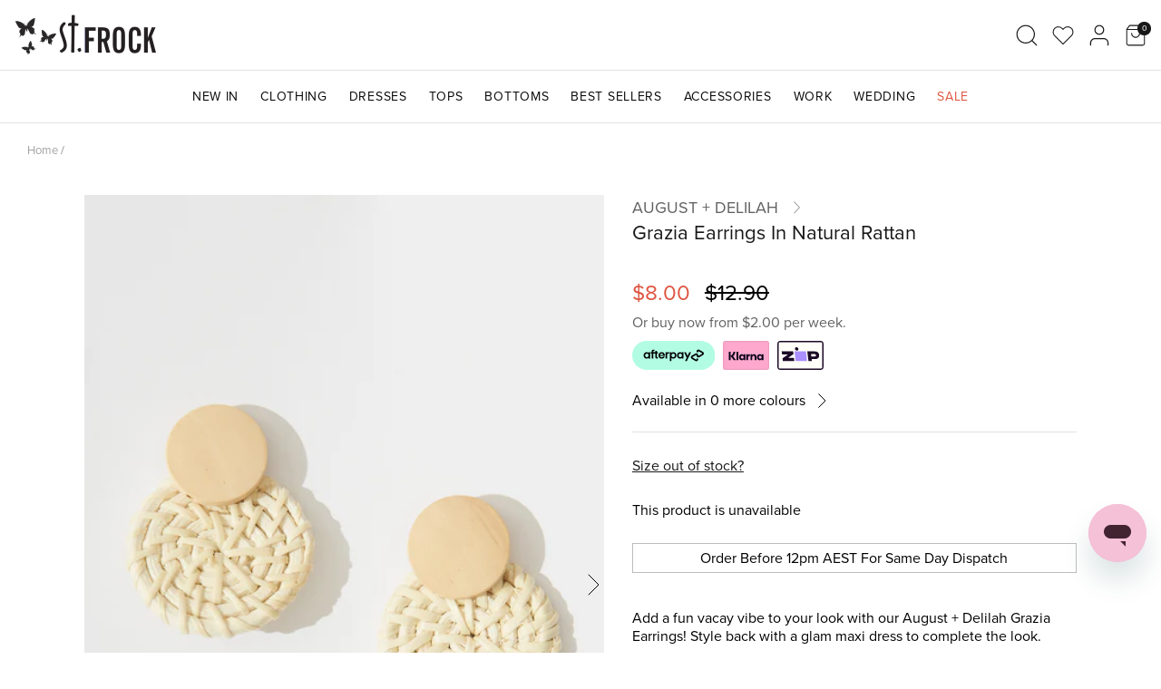

--- FILE ---
content_type: text/html; charset=utf-8
request_url: https://www.stfrock.com.au/products/grazia-earrings-in-natural-rattan
body_size: 75065
content:
<!DOCTYPE html>
<html lang="en">
<head>
  <link rel="preload" href="//www.stfrock.com.au/cdn/shop/t/248/assets/styles.css?v=77897771884362913841767832442" as="style">
  <link rel="preload" href="//www.stfrock.com.au/cdn/shop/t/248/assets/section-header.css?v=807275333366128981764036043" as="style">
  <link rel="preload" href="//www.stfrock.com.au/cdn/shop/t/248/assets/component-menu-drawer.css?v=89799839985442060681743117315" as="style"><link rel="preload" as="image" href="//www.stfrock.com.au/cdn/shop/files/230817_StFrock_Socials_JDE0707-BRN_0135.jpg?v=1692753108&width=560" fetchpriority="high" media="(max-width: 767px)">
    <link rel="preload" as="image" href="//www.stfrock.com.au/cdn/shop/files/230817_StFrock_Socials_JDE0707-BRN_0135.jpg?v=1692753108&width=490" fetchpriority="high" media="(min-width: 768px)">

  <meta charset="utf-8" />
<meta name="viewport" content="width=device-width, initial-scale=1.0, height=device-height, minimum-scale=1.0, user-scalable=0" />
<meta http-equiv="X-UA-Compatible" content="IE=edge,chrome=1">

<link rel="preconnect" href="https://cdn.shopify.com" crossorigin="">
<link rel="preconnect" href="https://fonts.shopifycdn.com" crossorigin="">
<link rel="preconnect" href="https://www.googletagmanager.com" crossorigin="">
<link rel="preconnect" href="https://use.typekit.net" crossorigin=""><link as="font" href="//www.stfrock.com.au/cdn/fonts/source_sans_pro/sourcesanspro_n4.50ae3e156aed9a794db7e94c4d00984c7b66616c.woff2" type="font/woff2" crossorigin><link as="font" href="//www.stfrock.com.au/cdn/fonts/source_sans_pro/sourcesanspro_n7.41cbad1715ffa6489ec3aab1c16fda6d5bdf2235.woff2" type="font/woff2" crossorigin><link as="font" href="//www.stfrock.com.au/cdn/fonts/source_sans_pro/sourcesanspro_i4.130f29b9baa0095b80aea9236ca9ef6ab0069c67.woff2" type="font/woff2" crossorigin><link as="font" href="//www.stfrock.com.au/cdn/fonts/source_sans_pro/sourcesanspro_i7.98bb15b3a23880a6e1d86ade6dbb197526ff768d.woff2" type="font/woff2" crossorigin><link as="font" href="//www.stfrock.com.au/cdn/fonts/source_sans_pro/sourcesanspro_n4.50ae3e156aed9a794db7e94c4d00984c7b66616c.woff2" type="font/woff2" crossorigin><link as="font" href="//www.stfrock.com.au/cdn/fonts/arimo/arimo_n4.a7efb558ca22d2002248bbe6f302a98edee38e35.woff2" type="font/woff2" crossorigin><link as="font" href="//www.stfrock.com.au/cdn/fonts/source_sans_pro/sourcesanspro_n4.50ae3e156aed9a794db7e94c4d00984c7b66616c.woff2" type="font/woff2" crossorigin><link rel="preload" href="//www.stfrock.com.au/cdn/shop/t/248/assets/vendor.js?v=93785879233572968171743117315" as="script">
<link rel="preload" href="//www.stfrock.com.au/cdn/shop/t/248/assets/theme.js?v=104535132505176732701764034305" as="script"><link rel="preload" href="https://use.typekit.net/ugx8wyf.css" as="style" onload="this.onload=null;this.rel='stylesheet'"><link rel="canonical" href="https://www.stfrock.com.au/products/grazia-earrings-in-natural-rattan" /><meta name="robots" content="index,follow"><link rel="shortcut icon" href="//www.stfrock.com.au/cdn/shop/files/StFrock_Butterfly_32x32_72957daf-8f51-44ff-80a7-2c037d667434.png?v=1644965997" type="image/png" /><meta name="description" content="Add a fun vacay vibe to your look with our August + Delilah Grazia Earrings! Style back with a glam maxi dress to complete the look."><meta name="theme-color" content="#0a0a0a">

  <title>
    Grazia Earrings In Natural Rattan &ndash; St Frock
  </title>

  <meta name="google-site-verification" content="ieks26p1BXVwdWFrRneEfPxOn1JKp44M5VPyZb6ipwk" />

  

  


  <meta property="og:site_name" content="St Frock">
<meta property="og:url" content="https://www.stfrock.com.au/products/grazia-earrings-in-natural-rattan">
<meta property="og:title" content="Grazia Earrings In Natural Rattan">
<meta property="og:type" content="product">
<meta property="og:description" content="Add a fun vacay vibe to your look with our August + Delilah Grazia Earrings! Style back with a glam maxi dress to complete the look."><meta property="og:image" content="http://www.stfrock.com.au/cdn/shop/files/230817_StFrock_Socials_JDE0707-BRN_0135_1200x1200.jpg?v=1692753108">
  <meta property="og:image:secure_url" content="https://www.stfrock.com.au/cdn/shop/files/230817_StFrock_Socials_JDE0707-BRN_0135_1200x1200.jpg?v=1692753108">
  <meta property="og:image:width" content="1365">
  <meta property="og:image:height" content="2048"><meta property="og:price:amount" content="8.00">
  <meta property="og:price:currency" content="AUD"><meta name="twitter:card" content="summary_large_image">
<meta name="twitter:title" content="Grazia Earrings In Natural Rattan">
<meta name="twitter:description" content="Add a fun vacay vibe to your look with our August + Delilah Grazia Earrings! Style back with a glam maxi dress to complete the look.">


  

<meta name="author" content="St Frock">
<meta property="og:url" content="https://www.stfrock.com.au/products/grazia-earrings-in-natural-rattan">
<meta property="og:site_name" content="St Frock"><meta property="og:type" content="product">
  <meta property="og:title" content="Grazia Earrings In Natural Rattan">
  <meta property="og:price:amount" content="8.00">
  <meta property="og:price:currency" content="AUD">
  <meta property="og:availability" content="out of stock" /><meta property="og:image" content="http://www.stfrock.com.au/cdn/shop/files/230817_StFrock_Socials_JDE0707-BRN_0135_600x.jpg?v=1692753108">
      <meta property="og:image:secure_url" content="https://www.stfrock.com.au/cdn/shop/files/230817_StFrock_Socials_JDE0707-BRN_0135_600x.jpg?v=1692753108"><meta property="og:image" content="http://www.stfrock.com.au/cdn/shop/files/230824_StFrock_Jordan_AM_JDE0707-BRN_0107_600x.jpg?v=1705027902">
      <meta property="og:image:secure_url" content="https://www.stfrock.com.au/cdn/shop/files/230824_StFrock_Jordan_AM_JDE0707-BRN_0107_600x.jpg?v=1705027902"><meta property="og:image" content="http://www.stfrock.com.au/cdn/shop/files/230824_StFrock_Jordan_AM_JDE0707-BRN_0112_600x.jpg?v=1705027902">
      <meta property="og:image:secure_url" content="https://www.stfrock.com.au/cdn/shop/files/230824_StFrock_Jordan_AM_JDE0707-BRN_0112_600x.jpg?v=1705027902"><meta property="og:description" content="Add a fun vacay vibe to your look with our August + Delilah Grazia Earrings! Style back with a glam maxi dress to complete the look.">
<meta name="twitter:card" content="summary"><meta name="twitter:title" content="Grazia Earrings In Natural Rattan">
  <meta name="twitter:description" content="
Add a fun vacay vibe to your look with our August + Delilah Grazia Earrings! Style back with a glam maxi dress to complete the look.

Straw
Stud drop earrings 
True to size
">
  <meta name="twitter:image" content="https://www.stfrock.com.au/cdn/shop/files/230817_StFrock_Socials_JDE0707-BRN_0135_240x.jpg?v=1692753108">
  <meta name="twitter:image:width" content="240">
  <meta name="twitter:image:height" content="240">

  <style>
  :root {
    /* Text colours */
    --color-base: #808284;
    --color-links: #0A0A0A;
    --color-links-hover: #171717;
    --color-headings: #171717;
    --color-shop-title: #171717;
    --color-sale: #df5641;
    --color-disabled: #C2C2C2;
    --color-white: #FFFFFF;
    --color-black: #000000;
    --color-grey: #616161;
    --color-light-grey: #F5F5F5;
    /* Primary button colors */
    --button-background: #0a0a0a;
    --button-background-hover: #ffffff;
    --button-text: #ffffff;
    --button-text-hover: #333333;
    /* Tags */
    --tag-restocked: #E39C9C;
    --tag-just-landed: #da0505;
    --tag-final-clearance: #da0505;
    --tag-best-sellers: #E39C9C;
    --tag-sale: #da0505;
    --tag-pre-order: #E39C9C;
    --tag-sold-out: #E39C9C;
    --tag-font-size: 14px;
    --tag-font-weight: 600;
    --tag-line-height: 14px;
    --tag-margin-bottom: 8px;
    /* Icons */
    --icon-tick: url("data:image/svg+xml,%3Csvg width='13' height='12' viewBox='0 0 13 12' fill='none' xmlns='http://www.w3.org/2000/svg'%3E%3Cpath d='M1 7L4 10L12.25 1' stroke='white' stroke-width='2'/%3E%3C/svg%3E%0A");
    /* Borders */
    --border-base: #dfe0e0;
    --border-dark: #333333;
    --border-grey: #E0E0E0;
    --border-quantity: #9E9E9E;
    --border-table: #757575;
    /* Slider */
    --slider-dot: #D6D6D6;
    --slider-dot-active: #869791;
    /* Product card slider */
    --product-card-slider-dot: #9e9e9e;
    --product-card-slider-dot-active: #0a0a0a;
    /* Fonts */
    --font-base: proxima-nova;
    --font-form: , ;
    /* Psudeo string content */
    --string-options-size: 'Size';
  }
</style>

  <link href="//www.stfrock.com.au/cdn/shop/t/248/assets/styles.css?v=77897771884362913841767832442" rel="stylesheet" type="text/css" media="all" />
  <link href="//www.stfrock.com.au/cdn/shop/t/248/assets/base.css?v=73889730108692856311743117315" rel="stylesheet" type="text/css" media="all" />
  <link href="//www.stfrock.com.au/cdn/shop/t/248/assets/section-collection.css?v=129214641341674244281746488808" rel="stylesheet" type="text/css" media="all" />
  <link href="//www.stfrock.com.au/cdn/shop/t/248/assets/component-product-block.css?v=31647658691457213251767832443" rel="stylesheet" type="text/css" media="all" />
  <link href="//www.stfrock.com.au/cdn/shop/t/248/assets/component-wishlist-button.css?v=39033522821315146381743117315" rel="stylesheet" type="text/css" media="all" />
  <link href="//www.stfrock.com.au/cdn/shop/t/248/assets/component-back-in-stock.css?v=14877007016410779891743117315" rel="stylesheet" type="text/css" media="all" />
  <link href="//www.stfrock.com.au/cdn/shop/t/248/assets/component-drawer-menu.css?v=80194794422516701791743117315" rel="stylesheet" type="text/css" media="all" />
  <link href="//www.stfrock.com.au/cdn/shop/t/248/assets/component-wishlist.css?v=73614461570103194381743117315" rel="stylesheet" type="text/css" media="all" />
  <link href="//www.stfrock.com.au/cdn/shop/t/248/assets/template-wishlist.css?v=167256108737916269691743117315" rel="stylesheet" type="text/css" media="all" />
  <link href="//www.stfrock.com.au/cdn/shop/t/248/assets/component-oos-button.css?v=66476980727953894431743117315" rel="stylesheet" type="text/css" media="all" />

  <script>

    var lazySizesConfig = {
      loadHidden: false /* do not load BNPL modal iframe which is not visible yet */
    };

    window.theme = window.theme || {};
    theme.money_format = "${{amount}}";
    theme.customer_id = null;
    theme.strings = {
      previous: "Previous",
      next: "Next",
      addressError: "Error looking up that address",
      addressNoResults: "No results for that address",
      addressQueryLimit: "You have exceeded the Google API usage limit. Consider upgrading to a \u003ca href=\"https:\/\/developers.google.com\/maps\/premium\/usage-limits\"\u003ePremium Plan\u003c\/a\u003e.",
      authError: "There was a problem authenticating your Google Maps API Key.",
      icon_labels_left: "Left",
      icon_labels_right: "Right",
      icon_labels_down: "Down",
      icon_labels_close: "Close",
      icon_labels_plus: "Plus",
      cart_terms_confirmation: "You must agree to the terms and conditions before continuing.",
      products_listing_from: "From",
      layout_live_search_see_all: "See all results",
      products_product_add_to_cart: "Add to Cart",
      products_variant_no_stock: "Sold out",
      products_variant_non_existent: "Unavailable",
      onlyXLeft: "[[ quantity ]] in stock",
      products_product_unit_price_separator: " \/ ",
      general_navigation_menu_toggle_aria_label: "Toggle menu",
      general_accessibility_labels_close: "Close",
      products_added_notification_title: "Just added",
      products_added_notification_item: "Item",
      products_added_notification_unit_price: "Item price",
      products_added_notification_quantity: "Qty",
      products_added_notification_total_price: "Total price",
      products_added_notification_shipping_note: "Excl. shipping",
      products_added_notification_keep_shopping: "Keep Shopping",
      products_added_notification_cart: "Cart",
      products_product_adding_to_cart: "Adding",
      products_product_added_to_cart: "Added to cart",
      products_product_unit_price_separator: " \/ ",
      products_added_notification_subtotal: "Subtotal",
      products_labels_sold_out: "Sold Out",
      products_labels_sale: "Sale",
      products_labels_percent_reduction: "[[ amount ]]% off",
      products_labels_value_reduction_html: "[[ amount ]] off",
      products_product_preorder: "Pre Order",
      general_quick_search_products: "Product Suggestions",
      general_quick_search_pages: "Page Suggestions",
      general_quick_search_results_with_count: "See [[ count ]] results for \u0026quot;[[ terms ]]\u0026quot;",
      general_quick_search_no_results: "Sorry, we couldn\u0026#39;t find any results",
      collections_general_see_all_subcollections: "See all...",
      collection_general_more_swatches_one: "+ [[ count ]] more colour",
      collection_general_more_swatches_other: "+ [[ count ]] more colours",
    };
    theme.routes = {
      search_url: '/search',
      cart_url: '/cart',
      cart_add_url: '/cart/add',
      cart_change_url: '/cart/change'
    };
    theme.settings = {
      cart_type: "drawer",
      quickbuy_style: "off",
      collectionless_product_urls: true
    };
    theme.svgs = {
      
      heart: '<svg width="23" height="20" viewBox="0 0 23 20" fill="none" xmlns="http://www.w3.org/2000/svg" fill="#0A0A0A" stroke="currentColor" >  <path d="M20.3401 2.60999C19.8294 2.099 19.2229 1.69364 18.5555 1.41708C17.888 1.14052 17.1726 0.998169 16.4501 0.998169C15.7276 0.998169 15.0122 1.14052 14.3448 1.41708C13.6773 1.69364 13.0709 2.099 12.5601 2.60999L11.5001 3.66999L10.4401 2.60999C9.40843 1.5783 8.00915 0.998704 6.55012 0.998704C5.09109 0.998704 3.69181 1.5783 2.66012 2.60999C1.62843 3.64169 1.04883 5.04096 1.04883 6.49999C1.04883 7.95903 1.62843 9.3583 2.66012 10.39L3.72012 11.45L11.5001 19.23L19.2801 11.45L20.3401 10.39C20.8511 9.87924 21.2565 9.27281 21.533 8.60535C21.8096 7.93789 21.9519 7.22248 21.9519 6.49999C21.9519 5.77751 21.8096 5.0621 21.533 4.39464C21.2565 3.72718 20.8511 3.12075 20.3401 2.60999Z" stroke-linecap="round" stroke-linejoin="round"/>  </svg>  ',
      
      arrow_right: '<svg width="13" height="12" viewBox="0 0 13 12" fill="none" xmlns="http://www.w3.org/2000/svg">  <path d="M0.900146 6H12.1001" fill="none" stroke="currentColor" stroke-linecap="round" stroke-linejoin="round"/>  <path d="M6.5 0.399902L12.1 5.9999L6.5 11.5999" fill="none" stroke="currentColor" stroke-linecap="round" stroke-linejoin="round"/></svg>',
    };
    theme.request = {
      pageType: 'product'
    }
    document.documentElement.classList.add('js');
  </script>

  <script src="//www.stfrock.com.au/cdn/shop/t/248/assets/header.js?v=30291608938856049061764034305" defer="defer"></script>
  <script src="//www.stfrock.com.au/cdn/shop/t/248/assets/product-block.js?v=91054304915051086361755130400" defer="defer"></script>
  <script src="//www.stfrock.com.au/cdn/shop/t/248/assets/oos-button.js?v=13399390330919028521743117315" defer="defer"></script>
  <script src="//www.stfrock.com.au/cdn/shop/t/248/assets/drawer-menu.js?v=34076304593202433551743650105" defer="defer"></script>
  <script src="//www.stfrock.com.au/cdn/shop/t/248/assets/wishlist-button.js?v=93964127739806947771743117315" defer="defer"></script>
  
    <script src="//www.stfrock.com.au/cdn/shop/t/248/assets/team-block.js?v=154569040311907969701743117315" defer="defer"></script>
  

  
    <script src="//www.stfrock.com.au/cdn/shop/t/248/assets/size-tip.js?v=80244235372464848161743117315" defer="defer"></script>
    <script src="//www.stfrock.com.au/cdn/shop/t/248/assets/pdp-stock-msg.js?v=59752405223556533511753328269" defer="defer"></script> 
    <script src="//www.stfrock.com.au/cdn/shop/t/248/assets/dispatch-messaging.js?v=149160402070527717911753754021" defer="defer"></script>
  

  <style>
svg[aria-labelledby="pi-jcb"] { 
display: none !important;
}
</style>

  <script>window.performance && window.performance.mark && window.performance.mark('shopify.content_for_header.start');</script><meta name="facebook-domain-verification" content="9j3j2fh2gxso4tw57lo6env33fxfv9">
<meta id="shopify-digital-wallet" name="shopify-digital-wallet" content="/61303161058/digital_wallets/dialog">
<meta name="shopify-checkout-api-token" content="508dd8d9a7a6cce6477457970cced674">
<meta id="in-context-paypal-metadata" data-shop-id="61303161058" data-venmo-supported="false" data-environment="production" data-locale="en_US" data-paypal-v4="true" data-currency="AUD">
<link rel="alternate" type="application/json+oembed" href="https://www.stfrock.com.au/products/grazia-earrings-in-natural-rattan.oembed">
<script async="async" src="/checkouts/internal/preloads.js?locale=en-AU"></script>
<link rel="preconnect" href="https://shop.app" crossorigin="anonymous">
<script async="async" src="https://shop.app/checkouts/internal/preloads.js?locale=en-AU&shop_id=61303161058" crossorigin="anonymous"></script>
<script id="apple-pay-shop-capabilities" type="application/json">{"shopId":61303161058,"countryCode":"AU","currencyCode":"AUD","merchantCapabilities":["supports3DS"],"merchantId":"gid:\/\/shopify\/Shop\/61303161058","merchantName":"St Frock","requiredBillingContactFields":["postalAddress","email","phone"],"requiredShippingContactFields":["postalAddress","email","phone"],"shippingType":"shipping","supportedNetworks":["visa","masterCard","amex","jcb"],"total":{"type":"pending","label":"St Frock","amount":"1.00"},"shopifyPaymentsEnabled":true,"supportsSubscriptions":true}</script>
<script id="shopify-features" type="application/json">{"accessToken":"508dd8d9a7a6cce6477457970cced674","betas":["rich-media-storefront-analytics"],"domain":"www.stfrock.com.au","predictiveSearch":true,"shopId":61303161058,"locale":"en"}</script>
<script>var Shopify = Shopify || {};
Shopify.shop = "stfrock-au.myshopify.com";
Shopify.locale = "en";
Shopify.currency = {"active":"AUD","rate":"1.0"};
Shopify.country = "AU";
Shopify.theme = {"name":"🚀 Master Theme","id":148439236834,"schema_name":"Symmetry","schema_version":"5.0.1","theme_store_id":887,"role":"main"};
Shopify.theme.handle = "null";
Shopify.theme.style = {"id":null,"handle":null};
Shopify.cdnHost = "www.stfrock.com.au/cdn";
Shopify.routes = Shopify.routes || {};
Shopify.routes.root = "/";</script>
<script type="module">!function(o){(o.Shopify=o.Shopify||{}).modules=!0}(window);</script>
<script>!function(o){function n(){var o=[];function n(){o.push(Array.prototype.slice.apply(arguments))}return n.q=o,n}var t=o.Shopify=o.Shopify||{};t.loadFeatures=n(),t.autoloadFeatures=n()}(window);</script>
<script>
  window.ShopifyPay = window.ShopifyPay || {};
  window.ShopifyPay.apiHost = "shop.app\/pay";
  window.ShopifyPay.redirectState = null;
</script>
<script id="shop-js-analytics" type="application/json">{"pageType":"product"}</script>
<script defer="defer" async type="module" src="//www.stfrock.com.au/cdn/shopifycloud/shop-js/modules/v2/client.init-shop-cart-sync_C5BV16lS.en.esm.js"></script>
<script defer="defer" async type="module" src="//www.stfrock.com.au/cdn/shopifycloud/shop-js/modules/v2/chunk.common_CygWptCX.esm.js"></script>
<script type="module">
  await import("//www.stfrock.com.au/cdn/shopifycloud/shop-js/modules/v2/client.init-shop-cart-sync_C5BV16lS.en.esm.js");
await import("//www.stfrock.com.au/cdn/shopifycloud/shop-js/modules/v2/chunk.common_CygWptCX.esm.js");

  window.Shopify.SignInWithShop?.initShopCartSync?.({"fedCMEnabled":true,"windoidEnabled":true});

</script>
<script>
  window.Shopify = window.Shopify || {};
  if (!window.Shopify.featureAssets) window.Shopify.featureAssets = {};
  window.Shopify.featureAssets['shop-js'] = {"shop-cart-sync":["modules/v2/client.shop-cart-sync_ZFArdW7E.en.esm.js","modules/v2/chunk.common_CygWptCX.esm.js"],"init-fed-cm":["modules/v2/client.init-fed-cm_CmiC4vf6.en.esm.js","modules/v2/chunk.common_CygWptCX.esm.js"],"shop-button":["modules/v2/client.shop-button_tlx5R9nI.en.esm.js","modules/v2/chunk.common_CygWptCX.esm.js"],"shop-cash-offers":["modules/v2/client.shop-cash-offers_DOA2yAJr.en.esm.js","modules/v2/chunk.common_CygWptCX.esm.js","modules/v2/chunk.modal_D71HUcav.esm.js"],"init-windoid":["modules/v2/client.init-windoid_sURxWdc1.en.esm.js","modules/v2/chunk.common_CygWptCX.esm.js"],"shop-toast-manager":["modules/v2/client.shop-toast-manager_ClPi3nE9.en.esm.js","modules/v2/chunk.common_CygWptCX.esm.js"],"init-shop-email-lookup-coordinator":["modules/v2/client.init-shop-email-lookup-coordinator_B8hsDcYM.en.esm.js","modules/v2/chunk.common_CygWptCX.esm.js"],"init-shop-cart-sync":["modules/v2/client.init-shop-cart-sync_C5BV16lS.en.esm.js","modules/v2/chunk.common_CygWptCX.esm.js"],"avatar":["modules/v2/client.avatar_BTnouDA3.en.esm.js"],"pay-button":["modules/v2/client.pay-button_FdsNuTd3.en.esm.js","modules/v2/chunk.common_CygWptCX.esm.js"],"init-customer-accounts":["modules/v2/client.init-customer-accounts_DxDtT_ad.en.esm.js","modules/v2/client.shop-login-button_C5VAVYt1.en.esm.js","modules/v2/chunk.common_CygWptCX.esm.js","modules/v2/chunk.modal_D71HUcav.esm.js"],"init-shop-for-new-customer-accounts":["modules/v2/client.init-shop-for-new-customer-accounts_ChsxoAhi.en.esm.js","modules/v2/client.shop-login-button_C5VAVYt1.en.esm.js","modules/v2/chunk.common_CygWptCX.esm.js","modules/v2/chunk.modal_D71HUcav.esm.js"],"shop-login-button":["modules/v2/client.shop-login-button_C5VAVYt1.en.esm.js","modules/v2/chunk.common_CygWptCX.esm.js","modules/v2/chunk.modal_D71HUcav.esm.js"],"init-customer-accounts-sign-up":["modules/v2/client.init-customer-accounts-sign-up_CPSyQ0Tj.en.esm.js","modules/v2/client.shop-login-button_C5VAVYt1.en.esm.js","modules/v2/chunk.common_CygWptCX.esm.js","modules/v2/chunk.modal_D71HUcav.esm.js"],"shop-follow-button":["modules/v2/client.shop-follow-button_Cva4Ekp9.en.esm.js","modules/v2/chunk.common_CygWptCX.esm.js","modules/v2/chunk.modal_D71HUcav.esm.js"],"checkout-modal":["modules/v2/client.checkout-modal_BPM8l0SH.en.esm.js","modules/v2/chunk.common_CygWptCX.esm.js","modules/v2/chunk.modal_D71HUcav.esm.js"],"lead-capture":["modules/v2/client.lead-capture_Bi8yE_yS.en.esm.js","modules/v2/chunk.common_CygWptCX.esm.js","modules/v2/chunk.modal_D71HUcav.esm.js"],"shop-login":["modules/v2/client.shop-login_D6lNrXab.en.esm.js","modules/v2/chunk.common_CygWptCX.esm.js","modules/v2/chunk.modal_D71HUcav.esm.js"],"payment-terms":["modules/v2/client.payment-terms_CZxnsJam.en.esm.js","modules/v2/chunk.common_CygWptCX.esm.js","modules/v2/chunk.modal_D71HUcav.esm.js"]};
</script>
<script>(function() {
  var isLoaded = false;
  function asyncLoad() {
    if (isLoaded) return;
    isLoaded = true;
    var urls = ["https:\/\/wh-fe.au-aws.thewishlist.io\/assets\/wishlist\/wishlist.js?shop=stfrock-au.myshopify.com","https:\/\/doddle-collections.eastsideapps.io\/js\/public.js?z=N\u0026a=5ADHGRSSKKJN9VL3L6EEUOODAWKHS80P\u0026s=jnwsIKRXEEmLQMUxeSttJp9I6JJLpfocglQgKGYxM2Qphro7ph193iyOwbf6Kvoy\u0026g=AIzaSyCRwpPDBBGBLyp-4pSI_gXmCft7aapGUDc\u0026m=0020412361\u0026b=Y\u0026p=Y\u0026d=D\u0026shop=stfrock-au.myshopify.com","https:\/\/loox.io\/widget\/UQekatK0q7\/loox.1754370391828.js?shop=stfrock-au.myshopify.com"];
    for (var i = 0; i < urls.length; i++) {
      var s = document.createElement('script');
      s.type = 'text/javascript';
      s.async = true;
      s.src = urls[i];
      var x = document.getElementsByTagName('script')[0];
      x.parentNode.insertBefore(s, x);
    }
  };
  if(window.attachEvent) {
    window.attachEvent('onload', asyncLoad);
  } else {
    window.addEventListener('load', asyncLoad, false);
  }
})();</script>
<script id="__st">var __st={"a":61303161058,"offset":39600,"reqid":"d6621e31-8152-42fd-8f88-a71c76510415-1768775789","pageurl":"www.stfrock.com.au\/products\/grazia-earrings-in-natural-rattan","u":"3a71739905b8","p":"product","rtyp":"product","rid":8129009287394};</script>
<script>window.ShopifyPaypalV4VisibilityTracking = true;</script>
<script id="captcha-bootstrap">!function(){'use strict';const t='contact',e='account',n='new_comment',o=[[t,t],['blogs',n],['comments',n],[t,'customer']],c=[[e,'customer_login'],[e,'guest_login'],[e,'recover_customer_password'],[e,'create_customer']],r=t=>t.map((([t,e])=>`form[action*='/${t}']:not([data-nocaptcha='true']) input[name='form_type'][value='${e}']`)).join(','),a=t=>()=>t?[...document.querySelectorAll(t)].map((t=>t.form)):[];function s(){const t=[...o],e=r(t);return a(e)}const i='password',u='form_key',d=['recaptcha-v3-token','g-recaptcha-response','h-captcha-response',i],f=()=>{try{return window.sessionStorage}catch{return}},m='__shopify_v',_=t=>t.elements[u];function p(t,e,n=!1){try{const o=window.sessionStorage,c=JSON.parse(o.getItem(e)),{data:r}=function(t){const{data:e,action:n}=t;return t[m]||n?{data:e,action:n}:{data:t,action:n}}(c);for(const[e,n]of Object.entries(r))t.elements[e]&&(t.elements[e].value=n);n&&o.removeItem(e)}catch(o){console.error('form repopulation failed',{error:o})}}const l='form_type',E='cptcha';function T(t){t.dataset[E]=!0}const w=window,h=w.document,L='Shopify',v='ce_forms',y='captcha';let A=!1;((t,e)=>{const n=(g='f06e6c50-85a8-45c8-87d0-21a2b65856fe',I='https://cdn.shopify.com/shopifycloud/storefront-forms-hcaptcha/ce_storefront_forms_captcha_hcaptcha.v1.5.2.iife.js',D={infoText:'Protected by hCaptcha',privacyText:'Privacy',termsText:'Terms'},(t,e,n)=>{const o=w[L][v],c=o.bindForm;if(c)return c(t,g,e,D).then(n);var r;o.q.push([[t,g,e,D],n]),r=I,A||(h.body.append(Object.assign(h.createElement('script'),{id:'captcha-provider',async:!0,src:r})),A=!0)});var g,I,D;w[L]=w[L]||{},w[L][v]=w[L][v]||{},w[L][v].q=[],w[L][y]=w[L][y]||{},w[L][y].protect=function(t,e){n(t,void 0,e),T(t)},Object.freeze(w[L][y]),function(t,e,n,w,h,L){const[v,y,A,g]=function(t,e,n){const i=e?o:[],u=t?c:[],d=[...i,...u],f=r(d),m=r(i),_=r(d.filter((([t,e])=>n.includes(e))));return[a(f),a(m),a(_),s()]}(w,h,L),I=t=>{const e=t.target;return e instanceof HTMLFormElement?e:e&&e.form},D=t=>v().includes(t);t.addEventListener('submit',(t=>{const e=I(t);if(!e)return;const n=D(e)&&!e.dataset.hcaptchaBound&&!e.dataset.recaptchaBound,o=_(e),c=g().includes(e)&&(!o||!o.value);(n||c)&&t.preventDefault(),c&&!n&&(function(t){try{if(!f())return;!function(t){const e=f();if(!e)return;const n=_(t);if(!n)return;const o=n.value;o&&e.removeItem(o)}(t);const e=Array.from(Array(32),(()=>Math.random().toString(36)[2])).join('');!function(t,e){_(t)||t.append(Object.assign(document.createElement('input'),{type:'hidden',name:u})),t.elements[u].value=e}(t,e),function(t,e){const n=f();if(!n)return;const o=[...t.querySelectorAll(`input[type='${i}']`)].map((({name:t})=>t)),c=[...d,...o],r={};for(const[a,s]of new FormData(t).entries())c.includes(a)||(r[a]=s);n.setItem(e,JSON.stringify({[m]:1,action:t.action,data:r}))}(t,e)}catch(e){console.error('failed to persist form',e)}}(e),e.submit())}));const S=(t,e)=>{t&&!t.dataset[E]&&(n(t,e.some((e=>e===t))),T(t))};for(const o of['focusin','change'])t.addEventListener(o,(t=>{const e=I(t);D(e)&&S(e,y())}));const B=e.get('form_key'),M=e.get(l),P=B&&M;t.addEventListener('DOMContentLoaded',(()=>{const t=y();if(P)for(const e of t)e.elements[l].value===M&&p(e,B);[...new Set([...A(),...v().filter((t=>'true'===t.dataset.shopifyCaptcha))])].forEach((e=>S(e,t)))}))}(h,new URLSearchParams(w.location.search),n,t,e,['guest_login'])})(!1,!0)}();</script>
<script integrity="sha256-4kQ18oKyAcykRKYeNunJcIwy7WH5gtpwJnB7kiuLZ1E=" data-source-attribution="shopify.loadfeatures" defer="defer" src="//www.stfrock.com.au/cdn/shopifycloud/storefront/assets/storefront/load_feature-a0a9edcb.js" crossorigin="anonymous"></script>
<script crossorigin="anonymous" defer="defer" src="//www.stfrock.com.au/cdn/shopifycloud/storefront/assets/shopify_pay/storefront-65b4c6d7.js?v=20250812"></script>
<script data-source-attribution="shopify.dynamic_checkout.dynamic.init">var Shopify=Shopify||{};Shopify.PaymentButton=Shopify.PaymentButton||{isStorefrontPortableWallets:!0,init:function(){window.Shopify.PaymentButton.init=function(){};var t=document.createElement("script");t.src="https://www.stfrock.com.au/cdn/shopifycloud/portable-wallets/latest/portable-wallets.en.js",t.type="module",document.head.appendChild(t)}};
</script>
<script data-source-attribution="shopify.dynamic_checkout.buyer_consent">
  function portableWalletsHideBuyerConsent(e){var t=document.getElementById("shopify-buyer-consent"),n=document.getElementById("shopify-subscription-policy-button");t&&n&&(t.classList.add("hidden"),t.setAttribute("aria-hidden","true"),n.removeEventListener("click",e))}function portableWalletsShowBuyerConsent(e){var t=document.getElementById("shopify-buyer-consent"),n=document.getElementById("shopify-subscription-policy-button");t&&n&&(t.classList.remove("hidden"),t.removeAttribute("aria-hidden"),n.addEventListener("click",e))}window.Shopify?.PaymentButton&&(window.Shopify.PaymentButton.hideBuyerConsent=portableWalletsHideBuyerConsent,window.Shopify.PaymentButton.showBuyerConsent=portableWalletsShowBuyerConsent);
</script>
<script data-source-attribution="shopify.dynamic_checkout.cart.bootstrap">document.addEventListener("DOMContentLoaded",(function(){function t(){return document.querySelector("shopify-accelerated-checkout-cart, shopify-accelerated-checkout")}if(t())Shopify.PaymentButton.init();else{new MutationObserver((function(e,n){t()&&(Shopify.PaymentButton.init(),n.disconnect())})).observe(document.body,{childList:!0,subtree:!0})}}));
</script>
<script id='scb4127' type='text/javascript' async='' src='https://www.stfrock.com.au/cdn/shopifycloud/privacy-banner/storefront-banner.js'></script><link id="shopify-accelerated-checkout-styles" rel="stylesheet" media="screen" href="https://www.stfrock.com.au/cdn/shopifycloud/portable-wallets/latest/accelerated-checkout-backwards-compat.css" crossorigin="anonymous">
<style id="shopify-accelerated-checkout-cart">
        #shopify-buyer-consent {
  margin-top: 1em;
  display: inline-block;
  width: 100%;
}

#shopify-buyer-consent.hidden {
  display: none;
}

#shopify-subscription-policy-button {
  background: none;
  border: none;
  padding: 0;
  text-decoration: underline;
  font-size: inherit;
  cursor: pointer;
}

#shopify-subscription-policy-button::before {
  box-shadow: none;
}

      </style>

<script>window.performance && window.performance.mark && window.performance.mark('shopify.content_for_header.end');</script>

  

  

  
    



<script src="https://snapui.searchspring.io/ts551p/bundle.js" id="searchspring-context" defer>
	
		template = "product";
	
	format = "${{amount}}";

</script>
  

  <link href="//www.stfrock.com.au/cdn/shop/t/248/assets/twc-wishlist.css?v=92677515566389209061743121391" rel="stylesheet" type="text/css" media="all" />
  

  <script type="text/javascript">     
    (function(c,l,a,r,i,t,y){         
      c[a]=c[a]||function(){(c[a].q=c[a].q||[]).push(arguments)};         
      t=l.createElement(r);t.async=1;t.src="https://www.clarity.ms/tag/"+i;         
      y=l.getElementsByTagName(r)[0];y.parentNode.insertBefore(t,y);     
    })(window, document, "clarity", "script", "r0t734c6o3"); 
  </script>

<!-- BEGIN app block: shopify://apps/elevar-conversion-tracking/blocks/dataLayerEmbed/bc30ab68-b15c-4311-811f-8ef485877ad6 -->



<script type="module" dynamic>
  const configUrl = "/a/elevar/static/configs/7437fdb162026f744a6a37c98101f6a22400aeed/config.js";
  const config = (await import(configUrl)).default;
  const scriptUrl = config.script_src_app_theme_embed;

  if (scriptUrl) {
    const { handler } = await import(scriptUrl);

    await handler(
      config,
      {
        cartData: {
  marketId: "2415132898",
  attributes:{},
  cartTotal: "0.0",
  currencyCode:"AUD",
  items: []
}
,
        user: {cartTotal: "0.0",
    currencyCode:"AUD",customer: {},
}
,
        isOnCartPage:false,
        collectionView:null,
        searchResultsView:null,
        productView:{
    attributes:{},
    currencyCode:"AUD",defaultVariant: {id:"JDE0707-BRN-O\/S",name:"Grazia Earrings In Natural Rattan",
        brand:"Jin Dian",
        category:"JW03 - Earring",
        variant:"O\/S",
        price: "8.0",
        productId: "8129009287394",
        variantId: "44209632149730",
        compareAtPrice: "12.9",image:"\/\/www.stfrock.com.au\/cdn\/shop\/files\/230817_StFrock_Socials_JDE0707-BRN_0135.jpg?v=1692753108",url:"\/products\/grazia-earrings-in-natural-rattan?variant=44209632149730"},items: [{id:"JDE0707-BRN-O\/S",name:"Grazia Earrings In Natural Rattan",
          brand:"Jin Dian",
          category:"JW03 - Earring",
          variant:"O\/S",
          price: "8.0",
          productId: "8129009287394",
          variantId: "44209632149730",
          compareAtPrice: "12.9",image:"\/\/www.stfrock.com.au\/cdn\/shop\/files\/230817_StFrock_Socials_JDE0707-BRN_0135.jpg?v=1692753108",url:"\/products\/grazia-earrings-in-natural-rattan?variant=44209632149730"},]
  },
        checkoutComplete: null
      }
    );
  }
</script>


<!-- END app block --><link href="https://monorail-edge.shopifysvc.com" rel="dns-prefetch">
<script>(function(){if ("sendBeacon" in navigator && "performance" in window) {try {var session_token_from_headers = performance.getEntriesByType('navigation')[0].serverTiming.find(x => x.name == '_s').description;} catch {var session_token_from_headers = undefined;}var session_cookie_matches = document.cookie.match(/_shopify_s=([^;]*)/);var session_token_from_cookie = session_cookie_matches && session_cookie_matches.length === 2 ? session_cookie_matches[1] : "";var session_token = session_token_from_headers || session_token_from_cookie || "";function handle_abandonment_event(e) {var entries = performance.getEntries().filter(function(entry) {return /monorail-edge.shopifysvc.com/.test(entry.name);});if (!window.abandonment_tracked && entries.length === 0) {window.abandonment_tracked = true;var currentMs = Date.now();var navigation_start = performance.timing.navigationStart;var payload = {shop_id: 61303161058,url: window.location.href,navigation_start,duration: currentMs - navigation_start,session_token,page_type: "product"};window.navigator.sendBeacon("https://monorail-edge.shopifysvc.com/v1/produce", JSON.stringify({schema_id: "online_store_buyer_site_abandonment/1.1",payload: payload,metadata: {event_created_at_ms: currentMs,event_sent_at_ms: currentMs}}));}}window.addEventListener('pagehide', handle_abandonment_event);}}());</script>
<script id="web-pixels-manager-setup">(function e(e,d,r,n,o){if(void 0===o&&(o={}),!Boolean(null===(a=null===(i=window.Shopify)||void 0===i?void 0:i.analytics)||void 0===a?void 0:a.replayQueue)){var i,a;window.Shopify=window.Shopify||{};var t=window.Shopify;t.analytics=t.analytics||{};var s=t.analytics;s.replayQueue=[],s.publish=function(e,d,r){return s.replayQueue.push([e,d,r]),!0};try{self.performance.mark("wpm:start")}catch(e){}var l=function(){var e={modern:/Edge?\/(1{2}[4-9]|1[2-9]\d|[2-9]\d{2}|\d{4,})\.\d+(\.\d+|)|Firefox\/(1{2}[4-9]|1[2-9]\d|[2-9]\d{2}|\d{4,})\.\d+(\.\d+|)|Chrom(ium|e)\/(9{2}|\d{3,})\.\d+(\.\d+|)|(Maci|X1{2}).+ Version\/(15\.\d+|(1[6-9]|[2-9]\d|\d{3,})\.\d+)([,.]\d+|)( \(\w+\)|)( Mobile\/\w+|) Safari\/|Chrome.+OPR\/(9{2}|\d{3,})\.\d+\.\d+|(CPU[ +]OS|iPhone[ +]OS|CPU[ +]iPhone|CPU IPhone OS|CPU iPad OS)[ +]+(15[._]\d+|(1[6-9]|[2-9]\d|\d{3,})[._]\d+)([._]\d+|)|Android:?[ /-](13[3-9]|1[4-9]\d|[2-9]\d{2}|\d{4,})(\.\d+|)(\.\d+|)|Android.+Firefox\/(13[5-9]|1[4-9]\d|[2-9]\d{2}|\d{4,})\.\d+(\.\d+|)|Android.+Chrom(ium|e)\/(13[3-9]|1[4-9]\d|[2-9]\d{2}|\d{4,})\.\d+(\.\d+|)|SamsungBrowser\/([2-9]\d|\d{3,})\.\d+/,legacy:/Edge?\/(1[6-9]|[2-9]\d|\d{3,})\.\d+(\.\d+|)|Firefox\/(5[4-9]|[6-9]\d|\d{3,})\.\d+(\.\d+|)|Chrom(ium|e)\/(5[1-9]|[6-9]\d|\d{3,})\.\d+(\.\d+|)([\d.]+$|.*Safari\/(?![\d.]+ Edge\/[\d.]+$))|(Maci|X1{2}).+ Version\/(10\.\d+|(1[1-9]|[2-9]\d|\d{3,})\.\d+)([,.]\d+|)( \(\w+\)|)( Mobile\/\w+|) Safari\/|Chrome.+OPR\/(3[89]|[4-9]\d|\d{3,})\.\d+\.\d+|(CPU[ +]OS|iPhone[ +]OS|CPU[ +]iPhone|CPU IPhone OS|CPU iPad OS)[ +]+(10[._]\d+|(1[1-9]|[2-9]\d|\d{3,})[._]\d+)([._]\d+|)|Android:?[ /-](13[3-9]|1[4-9]\d|[2-9]\d{2}|\d{4,})(\.\d+|)(\.\d+|)|Mobile Safari.+OPR\/([89]\d|\d{3,})\.\d+\.\d+|Android.+Firefox\/(13[5-9]|1[4-9]\d|[2-9]\d{2}|\d{4,})\.\d+(\.\d+|)|Android.+Chrom(ium|e)\/(13[3-9]|1[4-9]\d|[2-9]\d{2}|\d{4,})\.\d+(\.\d+|)|Android.+(UC? ?Browser|UCWEB|U3)[ /]?(15\.([5-9]|\d{2,})|(1[6-9]|[2-9]\d|\d{3,})\.\d+)\.\d+|SamsungBrowser\/(5\.\d+|([6-9]|\d{2,})\.\d+)|Android.+MQ{2}Browser\/(14(\.(9|\d{2,})|)|(1[5-9]|[2-9]\d|\d{3,})(\.\d+|))(\.\d+|)|K[Aa][Ii]OS\/(3\.\d+|([4-9]|\d{2,})\.\d+)(\.\d+|)/},d=e.modern,r=e.legacy,n=navigator.userAgent;return n.match(d)?"modern":n.match(r)?"legacy":"unknown"}(),u="modern"===l?"modern":"legacy",c=(null!=n?n:{modern:"",legacy:""})[u],f=function(e){return[e.baseUrl,"/wpm","/b",e.hashVersion,"modern"===e.buildTarget?"m":"l",".js"].join("")}({baseUrl:d,hashVersion:r,buildTarget:u}),m=function(e){var d=e.version,r=e.bundleTarget,n=e.surface,o=e.pageUrl,i=e.monorailEndpoint;return{emit:function(e){var a=e.status,t=e.errorMsg,s=(new Date).getTime(),l=JSON.stringify({metadata:{event_sent_at_ms:s},events:[{schema_id:"web_pixels_manager_load/3.1",payload:{version:d,bundle_target:r,page_url:o,status:a,surface:n,error_msg:t},metadata:{event_created_at_ms:s}}]});if(!i)return console&&console.warn&&console.warn("[Web Pixels Manager] No Monorail endpoint provided, skipping logging."),!1;try{return self.navigator.sendBeacon.bind(self.navigator)(i,l)}catch(e){}var u=new XMLHttpRequest;try{return u.open("POST",i,!0),u.setRequestHeader("Content-Type","text/plain"),u.send(l),!0}catch(e){return console&&console.warn&&console.warn("[Web Pixels Manager] Got an unhandled error while logging to Monorail."),!1}}}}({version:r,bundleTarget:l,surface:e.surface,pageUrl:self.location.href,monorailEndpoint:e.monorailEndpoint});try{o.browserTarget=l,function(e){var d=e.src,r=e.async,n=void 0===r||r,o=e.onload,i=e.onerror,a=e.sri,t=e.scriptDataAttributes,s=void 0===t?{}:t,l=document.createElement("script"),u=document.querySelector("head"),c=document.querySelector("body");if(l.async=n,l.src=d,a&&(l.integrity=a,l.crossOrigin="anonymous"),s)for(var f in s)if(Object.prototype.hasOwnProperty.call(s,f))try{l.dataset[f]=s[f]}catch(e){}if(o&&l.addEventListener("load",o),i&&l.addEventListener("error",i),u)u.appendChild(l);else{if(!c)throw new Error("Did not find a head or body element to append the script");c.appendChild(l)}}({src:f,async:!0,onload:function(){if(!function(){var e,d;return Boolean(null===(d=null===(e=window.Shopify)||void 0===e?void 0:e.analytics)||void 0===d?void 0:d.initialized)}()){var d=window.webPixelsManager.init(e)||void 0;if(d){var r=window.Shopify.analytics;r.replayQueue.forEach((function(e){var r=e[0],n=e[1],o=e[2];d.publishCustomEvent(r,n,o)})),r.replayQueue=[],r.publish=d.publishCustomEvent,r.visitor=d.visitor,r.initialized=!0}}},onerror:function(){return m.emit({status:"failed",errorMsg:"".concat(f," has failed to load")})},sri:function(e){var d=/^sha384-[A-Za-z0-9+/=]+$/;return"string"==typeof e&&d.test(e)}(c)?c:"",scriptDataAttributes:o}),m.emit({status:"loading"})}catch(e){m.emit({status:"failed",errorMsg:(null==e?void 0:e.message)||"Unknown error"})}}})({shopId: 61303161058,storefrontBaseUrl: "https://www.stfrock.com.au",extensionsBaseUrl: "https://extensions.shopifycdn.com/cdn/shopifycloud/web-pixels-manager",monorailEndpoint: "https://monorail-edge.shopifysvc.com/unstable/produce_batch",surface: "storefront-renderer",enabledBetaFlags: ["2dca8a86"],webPixelsConfigList: [{"id":"1663140066","configuration":"{\"pixelEndpoint\":\"https:\/\/vtoapp.retailtechdynamics.com\/api\/vto\/conversion\",\"shopDomain\":\"stfrock-au.myshopify.com\"}","eventPayloadVersion":"v1","runtimeContext":"STRICT","scriptVersion":"be0505565236bfd2f66a6bef112e448d","type":"APP","apiClientId":288868630529,"privacyPurposes":["ANALYTICS"],"dataSharingAdjustments":{"protectedCustomerApprovalScopes":[]}},{"id":"1145307362","configuration":"{\"appSettingSchemaVersion\":\"2.0\",\"sdkUrl\":\"sdk.iad-07.braze.com\",\"sdkVersion\":\"5.4.0\",\"userTrackingBehavior\":\"on_visit\",\"apiKey\":\"4d321b84-0a97-4749-9492-ab48c239f134\",\"shopDomain\":\"stfrock-au.myshopify.com\",\"features\":\"WEB_SDK_FEATURE,ACCOUNT_LOGIN_FEATURE,VIEW_PRODUCTS_FEATURE,PURCHASE_COMMERCE_EVENTS_FEATURE,IN_BROWSER_MESSAGES_FEATURE\",\"appEmbedEnabled\":\"true\",\"selectedExternalId\":\"shopify-customer-id\",\"customIdEndpoint\":\"none\",\"thirdPartyTagManagerEnabled\":\"false\"}","eventPayloadVersion":"v1","runtimeContext":"STRICT","scriptVersion":"c57d38160b86f32880eae344614ad1ec","type":"APP","apiClientId":4371083,"privacyPurposes":["ANALYTICS","MARKETING","SALE_OF_DATA"],"dataSharingAdjustments":{"protectedCustomerApprovalScopes":["read_customer_address","read_customer_email","read_customer_name","read_customer_personal_data","read_customer_phone"]}},{"id":"408387810","configuration":"{\"config\":\"{\\\"google_tag_ids\\\":[\\\"AW-961047581\\\"],\\\"gtag_events\\\":[{\\\"type\\\":\\\"begin_checkout\\\",\\\"action_label\\\":\\\"AW-961047581\\\/VB8HCLWGxssZEJ3YocoD\\\"},{\\\"type\\\":\\\"search\\\",\\\"action_label\\\":\\\"AW-961047581\\\/bZ1CCK-GxssZEJ3YocoD\\\"},{\\\"type\\\":\\\"view_item\\\",\\\"action_label\\\":\\\"AW-961047581\\\/wLiQCKyGxssZEJ3YocoD\\\"},{\\\"type\\\":\\\"purchase\\\",\\\"action_label\\\":\\\"AW-961047581\\\/7EJSCKaGxssZEJ3YocoD\\\"},{\\\"type\\\":\\\"page_view\\\",\\\"action_label\\\":\\\"AW-961047581\\\/-ivGCKmGxssZEJ3YocoD\\\"},{\\\"type\\\":\\\"add_payment_info\\\",\\\"action_label\\\":\\\"AW-961047581\\\/nKbOCLiGxssZEJ3YocoD\\\"},{\\\"type\\\":\\\"add_to_cart\\\",\\\"action_label\\\":\\\"AW-961047581\\\/5w7HCLKGxssZEJ3YocoD\\\"}],\\\"enable_monitoring_mode\\\":false}\"}","eventPayloadVersion":"v1","runtimeContext":"OPEN","scriptVersion":"b2a88bafab3e21179ed38636efcd8a93","type":"APP","apiClientId":1780363,"privacyPurposes":[],"dataSharingAdjustments":{"protectedCustomerApprovalScopes":["read_customer_address","read_customer_email","read_customer_name","read_customer_personal_data","read_customer_phone"]}},{"id":"106987746","configuration":"{\"siteId\":\"ts551p\"}","eventPayloadVersion":"v1","runtimeContext":"STRICT","scriptVersion":"f88b08d400ce7352a836183c6cef69ee","type":"APP","apiClientId":12202,"privacyPurposes":["ANALYTICS","MARKETING","SALE_OF_DATA"],"dataSharingAdjustments":{"protectedCustomerApprovalScopes":["read_customer_email","read_customer_personal_data","read_customer_phone"]}},{"id":"95027426","configuration":"{\"config_url\": \"\/a\/elevar\/static\/configs\/7437fdb162026f744a6a37c98101f6a22400aeed\/config.js\"}","eventPayloadVersion":"v1","runtimeContext":"STRICT","scriptVersion":"ab86028887ec2044af7d02b854e52653","type":"APP","apiClientId":2509311,"privacyPurposes":[],"dataSharingAdjustments":{"protectedCustomerApprovalScopes":["read_customer_address","read_customer_email","read_customer_name","read_customer_personal_data","read_customer_phone"]}},{"id":"27066594","eventPayloadVersion":"1","runtimeContext":"LAX","scriptVersion":"2","type":"CUSTOM","privacyPurposes":["ANALYTICS","MARKETING","SALE_OF_DATA"],"name":"Unidays Tracking"},{"id":"27132130","eventPayloadVersion":"1","runtimeContext":"LAX","scriptVersion":"1","type":"CUSTOM","privacyPurposes":["ANALYTICS","MARKETING","SALE_OF_DATA"],"name":"SearchSpring Tracking"},{"id":"30638306","eventPayloadVersion":"1","runtimeContext":"LAX","scriptVersion":"1","type":"CUSTOM","privacyPurposes":[],"name":"Elevar - Checkout Tracking"},{"id":"108364002","eventPayloadVersion":"1","runtimeContext":"LAX","scriptVersion":"1","type":"CUSTOM","privacyPurposes":["ANALYTICS"],"name":"Insightech"},{"id":"shopify-app-pixel","configuration":"{}","eventPayloadVersion":"v1","runtimeContext":"STRICT","scriptVersion":"0450","apiClientId":"shopify-pixel","type":"APP","privacyPurposes":["ANALYTICS","MARKETING"]},{"id":"shopify-custom-pixel","eventPayloadVersion":"v1","runtimeContext":"LAX","scriptVersion":"0450","apiClientId":"shopify-pixel","type":"CUSTOM","privacyPurposes":["ANALYTICS","MARKETING"]}],isMerchantRequest: false,initData: {"shop":{"name":"St Frock","paymentSettings":{"currencyCode":"AUD"},"myshopifyDomain":"stfrock-au.myshopify.com","countryCode":"AU","storefrontUrl":"https:\/\/www.stfrock.com.au"},"customer":null,"cart":null,"checkout":null,"productVariants":[{"price":{"amount":8.0,"currencyCode":"AUD"},"product":{"title":"Grazia Earrings In Natural Rattan","vendor":"Jin Dian","id":"8129009287394","untranslatedTitle":"Grazia Earrings In Natural Rattan","url":"\/products\/grazia-earrings-in-natural-rattan","type":"JW03 - Earring"},"id":"44209632149730","image":{"src":"\/\/www.stfrock.com.au\/cdn\/shop\/files\/230817_StFrock_Socials_JDE0707-BRN_0135.jpg?v=1692753108"},"sku":"JDE0707-BRN-O\/S","title":"O\/S","untranslatedTitle":"O\/S"}],"purchasingCompany":null},},"https://www.stfrock.com.au/cdn","fcfee988w5aeb613cpc8e4bc33m6693e112",{"modern":"","legacy":""},{"shopId":"61303161058","storefrontBaseUrl":"https:\/\/www.stfrock.com.au","extensionBaseUrl":"https:\/\/extensions.shopifycdn.com\/cdn\/shopifycloud\/web-pixels-manager","surface":"storefront-renderer","enabledBetaFlags":"[\"2dca8a86\"]","isMerchantRequest":"false","hashVersion":"fcfee988w5aeb613cpc8e4bc33m6693e112","publish":"custom","events":"[[\"page_viewed\",{}],[\"product_viewed\",{\"productVariant\":{\"price\":{\"amount\":8.0,\"currencyCode\":\"AUD\"},\"product\":{\"title\":\"Grazia Earrings In Natural Rattan\",\"vendor\":\"Jin Dian\",\"id\":\"8129009287394\",\"untranslatedTitle\":\"Grazia Earrings In Natural Rattan\",\"url\":\"\/products\/grazia-earrings-in-natural-rattan\",\"type\":\"JW03 - Earring\"},\"id\":\"44209632149730\",\"image\":{\"src\":\"\/\/www.stfrock.com.au\/cdn\/shop\/files\/230817_StFrock_Socials_JDE0707-BRN_0135.jpg?v=1692753108\"},\"sku\":\"JDE0707-BRN-O\/S\",\"title\":\"O\/S\",\"untranslatedTitle\":\"O\/S\"}}]]"});</script><script>
  window.ShopifyAnalytics = window.ShopifyAnalytics || {};
  window.ShopifyAnalytics.meta = window.ShopifyAnalytics.meta || {};
  window.ShopifyAnalytics.meta.currency = 'AUD';
  var meta = {"product":{"id":8129009287394,"gid":"gid:\/\/shopify\/Product\/8129009287394","vendor":"Jin Dian","type":"JW03 - Earring","handle":"grazia-earrings-in-natural-rattan","variants":[{"id":44209632149730,"price":800,"name":"Grazia Earrings In Natural Rattan - O\/S","public_title":"O\/S","sku":"JDE0707-BRN-O\/S"}],"remote":false},"page":{"pageType":"product","resourceType":"product","resourceId":8129009287394,"requestId":"d6621e31-8152-42fd-8f88-a71c76510415-1768775789"}};
  for (var attr in meta) {
    window.ShopifyAnalytics.meta[attr] = meta[attr];
  }
</script>
<script class="analytics">
  (function () {
    var customDocumentWrite = function(content) {
      var jquery = null;

      if (window.jQuery) {
        jquery = window.jQuery;
      } else if (window.Checkout && window.Checkout.$) {
        jquery = window.Checkout.$;
      }

      if (jquery) {
        jquery('body').append(content);
      }
    };

    var hasLoggedConversion = function(token) {
      if (token) {
        return document.cookie.indexOf('loggedConversion=' + token) !== -1;
      }
      return false;
    }

    var setCookieIfConversion = function(token) {
      if (token) {
        var twoMonthsFromNow = new Date(Date.now());
        twoMonthsFromNow.setMonth(twoMonthsFromNow.getMonth() + 2);

        document.cookie = 'loggedConversion=' + token + '; expires=' + twoMonthsFromNow;
      }
    }

    var trekkie = window.ShopifyAnalytics.lib = window.trekkie = window.trekkie || [];
    if (trekkie.integrations) {
      return;
    }
    trekkie.methods = [
      'identify',
      'page',
      'ready',
      'track',
      'trackForm',
      'trackLink'
    ];
    trekkie.factory = function(method) {
      return function() {
        var args = Array.prototype.slice.call(arguments);
        args.unshift(method);
        trekkie.push(args);
        return trekkie;
      };
    };
    for (var i = 0; i < trekkie.methods.length; i++) {
      var key = trekkie.methods[i];
      trekkie[key] = trekkie.factory(key);
    }
    trekkie.load = function(config) {
      trekkie.config = config || {};
      trekkie.config.initialDocumentCookie = document.cookie;
      var first = document.getElementsByTagName('script')[0];
      var script = document.createElement('script');
      script.type = 'text/javascript';
      script.onerror = function(e) {
        var scriptFallback = document.createElement('script');
        scriptFallback.type = 'text/javascript';
        scriptFallback.onerror = function(error) {
                var Monorail = {
      produce: function produce(monorailDomain, schemaId, payload) {
        var currentMs = new Date().getTime();
        var event = {
          schema_id: schemaId,
          payload: payload,
          metadata: {
            event_created_at_ms: currentMs,
            event_sent_at_ms: currentMs
          }
        };
        return Monorail.sendRequest("https://" + monorailDomain + "/v1/produce", JSON.stringify(event));
      },
      sendRequest: function sendRequest(endpointUrl, payload) {
        // Try the sendBeacon API
        if (window && window.navigator && typeof window.navigator.sendBeacon === 'function' && typeof window.Blob === 'function' && !Monorail.isIos12()) {
          var blobData = new window.Blob([payload], {
            type: 'text/plain'
          });

          if (window.navigator.sendBeacon(endpointUrl, blobData)) {
            return true;
          } // sendBeacon was not successful

        } // XHR beacon

        var xhr = new XMLHttpRequest();

        try {
          xhr.open('POST', endpointUrl);
          xhr.setRequestHeader('Content-Type', 'text/plain');
          xhr.send(payload);
        } catch (e) {
          console.log(e);
        }

        return false;
      },
      isIos12: function isIos12() {
        return window.navigator.userAgent.lastIndexOf('iPhone; CPU iPhone OS 12_') !== -1 || window.navigator.userAgent.lastIndexOf('iPad; CPU OS 12_') !== -1;
      }
    };
    Monorail.produce('monorail-edge.shopifysvc.com',
      'trekkie_storefront_load_errors/1.1',
      {shop_id: 61303161058,
      theme_id: 148439236834,
      app_name: "storefront",
      context_url: window.location.href,
      source_url: "//www.stfrock.com.au/cdn/s/trekkie.storefront.cd680fe47e6c39ca5d5df5f0a32d569bc48c0f27.min.js"});

        };
        scriptFallback.async = true;
        scriptFallback.src = '//www.stfrock.com.au/cdn/s/trekkie.storefront.cd680fe47e6c39ca5d5df5f0a32d569bc48c0f27.min.js';
        first.parentNode.insertBefore(scriptFallback, first);
      };
      script.async = true;
      script.src = '//www.stfrock.com.au/cdn/s/trekkie.storefront.cd680fe47e6c39ca5d5df5f0a32d569bc48c0f27.min.js';
      first.parentNode.insertBefore(script, first);
    };
    trekkie.load(
      {"Trekkie":{"appName":"storefront","development":false,"defaultAttributes":{"shopId":61303161058,"isMerchantRequest":null,"themeId":148439236834,"themeCityHash":"4213334302428652747","contentLanguage":"en","currency":"AUD"},"isServerSideCookieWritingEnabled":true,"monorailRegion":"shop_domain","enabledBetaFlags":["65f19447"]},"Session Attribution":{},"S2S":{"facebookCapiEnabled":false,"source":"trekkie-storefront-renderer","apiClientId":580111}}
    );

    var loaded = false;
    trekkie.ready(function() {
      if (loaded) return;
      loaded = true;

      window.ShopifyAnalytics.lib = window.trekkie;

      var originalDocumentWrite = document.write;
      document.write = customDocumentWrite;
      try { window.ShopifyAnalytics.merchantGoogleAnalytics.call(this); } catch(error) {};
      document.write = originalDocumentWrite;

      window.ShopifyAnalytics.lib.page(null,{"pageType":"product","resourceType":"product","resourceId":8129009287394,"requestId":"d6621e31-8152-42fd-8f88-a71c76510415-1768775789","shopifyEmitted":true});

      var match = window.location.pathname.match(/checkouts\/(.+)\/(thank_you|post_purchase)/)
      var token = match? match[1]: undefined;
      if (!hasLoggedConversion(token)) {
        setCookieIfConversion(token);
        window.ShopifyAnalytics.lib.track("Viewed Product",{"currency":"AUD","variantId":44209632149730,"productId":8129009287394,"productGid":"gid:\/\/shopify\/Product\/8129009287394","name":"Grazia Earrings In Natural Rattan - O\/S","price":"8.00","sku":"JDE0707-BRN-O\/S","brand":"Jin Dian","variant":"O\/S","category":"JW03 - Earring","nonInteraction":true,"remote":false},undefined,undefined,{"shopifyEmitted":true});
      window.ShopifyAnalytics.lib.track("monorail:\/\/trekkie_storefront_viewed_product\/1.1",{"currency":"AUD","variantId":44209632149730,"productId":8129009287394,"productGid":"gid:\/\/shopify\/Product\/8129009287394","name":"Grazia Earrings In Natural Rattan - O\/S","price":"8.00","sku":"JDE0707-BRN-O\/S","brand":"Jin Dian","variant":"O\/S","category":"JW03 - Earring","nonInteraction":true,"remote":false,"referer":"https:\/\/www.stfrock.com.au\/products\/grazia-earrings-in-natural-rattan"});
      }
    });


        var eventsListenerScript = document.createElement('script');
        eventsListenerScript.async = true;
        eventsListenerScript.src = "//www.stfrock.com.au/cdn/shopifycloud/storefront/assets/shop_events_listener-3da45d37.js";
        document.getElementsByTagName('head')[0].appendChild(eventsListenerScript);

})();</script>
<script
  defer
  src="https://www.stfrock.com.au/cdn/shopifycloud/perf-kit/shopify-perf-kit-3.0.4.min.js"
  data-application="storefront-renderer"
  data-shop-id="61303161058"
  data-render-region="gcp-us-central1"
  data-page-type="product"
  data-theme-instance-id="148439236834"
  data-theme-name="Symmetry"
  data-theme-version="5.0.1"
  data-monorail-region="shop_domain"
  data-resource-timing-sampling-rate="10"
  data-shs="true"
  data-shs-beacon="true"
  data-shs-export-with-fetch="true"
  data-shs-logs-sample-rate="1"
  data-shs-beacon-endpoint="https://www.stfrock.com.au/api/collect"
></script>
</head>

<body class="template-product" data-cc-animate-timeout="0">

  
<script>
      if ('IntersectionObserver' in window) {
        document.body.classList.add("cc-animate-enabled");
      }
    </script><a class="skip-link visually-hidden" href="#content">Skip to content</a>

  <div id="shopify-section-announcement-bar" class="shopify-section section-announcement-bar">
</div>
  <div id="shopify-section-header" class="shopify-section section-header"><style data-shopify>
  .logo img {
    width: 157px;
  }
  .logo-area__middle--logo-image {
    max-width: 157px;
  }
  @media (max-width: 1023px) {
    .logo img {
      width: 122px;
    }
  }.section-header {
    position: -webkit-sticky;
    position: sticky;
  }</style>



<link href="//www.stfrock.com.au/cdn/shop/t/248/assets/section-header.css?v=807275333366128981764036043" rel="stylesheet" type="text/css" media="all" />
<link href="//www.stfrock.com.au/cdn/shop/t/248/assets/component-menu-drawer.css?v=89799839985442060681743117315" rel="stylesheet" type="text/css" media="all" />
<div data-section-type="header" data-cc-animate>
  <div id="pageheader" class="pageheader pageheader--layout-inline-menu-center"><div class="logo-area container container--no-max">
      <div class="logo-area__left">
        <div class="logo-area__left__inner">
          <button class="button notabutton mobile-nav-toggle" aria-label="Toggle menu" aria-controls="main-nav">
            <svg width="32" height="32" viewBox="0 0 32 32" fill="none" xmlns="http://www.w3.org/2000/svg">
  <path d="M4 16H28" stroke="currentColor" stroke-width="2" stroke-linecap="round" stroke-linejoin="round"/>
  <path d="M4 6.66675H28" stroke="currentColor" stroke-width="2" stroke-linecap="round" stroke-linejoin="round"/>
  <path d="M4 25.3333H28" stroke="currentColor" stroke-width="2" stroke-linecap="round" stroke-linejoin="round"/>
</svg>
          </button>
          
            <div class="navigation navigation--left" role="navigation" aria-label="Primary navigation">
              <div class="navigation__tier-1-container">
                <ul class="navigation__tier-1">
                  
<li class="navigation__item navigation__item--with-children">
                      <a href="/collections/new-arrivals" class="navigation__link" aria-haspopup="true" aria-expanded="false" aria-controls="NavigationTier2-1">New In</a>

                      
                        <a class="navigation__children-toggle" href="#"><svg width="16" height="16" viewBox="0 0 16 16" fill="none" xmlns="http://www.w3.org/2000/svg">
  <path d="M4.6665 15.3334L11.9998 8.00002L4.6665 0.666687" fill="none" stroke="#000" stroke-linecap="round" stroke-linejoin="round"/>
</svg>  </a><div id="NavigationTier2-1" class="navigation__tier-2-container navigation__child-tier">
                          <ul class="navigation__tier-2">
                            
                            <li class="navigation__item navigation__item--with-children">
                              <a href="#" class="navigation__link navigation__column-title" aria-haspopup="true" aria-expanded="false">Shop by Category</a>
                              
                                <a class="navigation__children-toggle" href="#"><svg width="16" height="16" viewBox="0 0 16 16" fill="none" xmlns="http://www.w3.org/2000/svg">
  <path d="M4.6665 15.3334L11.9998 8.00002L4.6665 0.666687" fill="none" stroke="#000" stroke-linecap="round" stroke-linejoin="round"/>
</svg>  </a>
                              

                              
                                <div class="navigation__tier-3-container navigation__child-tier">
                                  <ul class="navigation__tier-3">
                                    
                                    
                                    
                                    
                                    <li class="navigation__item">
                                      <a class="navigation__link" href="/collections/new-arrivals">All New Arrivals</a>
                                    </li>
                                    
                                    
                                    
                                    
                                    <li class="navigation__item">
                                      <a class="navigation__link" href="/collections/new-arrivals-new-dresses">New Dresses</a>
                                    </li>
                                    
                                    
                                    
                                    
                                    <li class="navigation__item">
                                      <a class="navigation__link" href="/collections/new-arrivals-new-tops">New Tops</a>
                                    </li>
                                    
                                    
                                    
                                    
                                    <li class="navigation__item">
                                      <a class="navigation__link" href="/collections/new-arrivals-pants-denim">New Pants & Denim</a>
                                    </li>
                                    
                                    
                                    
                                    
                                    <li class="navigation__item">
                                      <a class="navigation__link" href="/collections/new-arrivals-playsuits-jumpsuits">New Playsuits & Jumpsuits</a>
                                    </li>
                                    
                                    
                                    
                                    
                                    <li class="navigation__item">
                                      <a class="navigation__link" href="/collections/new-arrivals-skirts-shorts">New Skirts & Shorts</a>
                                    </li>
                                    
                                    
                                    
                                    
                                    <li class="navigation__item">
                                      <a class="navigation__link" href="/collections/new-accessories">New Accessories</a>
                                    </li>
                                    
                                  </ul>
                                </div>
                              
                            </li>
                            
                            <li class="navigation__item navigation__item--with-children">
                              <a href="#" class="navigation__link navigation__column-title" aria-haspopup="true" aria-expanded="false">Don't Miss Out</a>
                              
                                <a class="navigation__children-toggle" href="#"><svg width="16" height="16" viewBox="0 0 16 16" fill="none" xmlns="http://www.w3.org/2000/svg">
  <path d="M4.6665 15.3334L11.9998 8.00002L4.6665 0.666687" fill="none" stroke="#000" stroke-linecap="round" stroke-linejoin="round"/>
</svg>  </a>
                              

                              
                                <div class="navigation__tier-3-container navigation__child-tier">
                                  <ul class="navigation__tier-3">
                                    
                                    
                                    
                                    
                                    <li class="navigation__item">
                                      <a class="navigation__link" href="/collections/pre-order">Pre Orders</a>
                                    </li>
                                    
                                    
                                    
                                    
                                    <li class="navigation__item">
                                      <a class="navigation__link" href="/collections/restocked">Back In Stock</a>
                                    </li>
                                    
                                  </ul>
                                </div>
                              
                            </li>
                            
                            <li class="navigation__item navigation__item--with-children">
                              <a href="#" class="navigation__link navigation__column-title" aria-haspopup="true" aria-expanded="false">Trending Edits</a>
                              
                                <a class="navigation__children-toggle" href="#"><svg width="16" height="16" viewBox="0 0 16 16" fill="none" xmlns="http://www.w3.org/2000/svg">
  <path d="M4.6665 15.3334L11.9998 8.00002L4.6665 0.666687" fill="none" stroke="#000" stroke-linecap="round" stroke-linejoin="round"/>
</svg>  </a>
                              

                              
                                <div class="navigation__tier-3-container navigation__child-tier">
                                  <ul class="navigation__tier-3">
                                    
                                    
                                    
                                    
                                    <li class="navigation__item">
                                      <a class="navigation__link" href="/collections/summer-collection">Summer Collection</a>
                                    </li>
                                    
                                    
                                    
                                    
                                    <li class="navigation__item">
                                      <a class="navigation__link" href="/collections/let-me-try-before-you-buy">Let Me Try Before You Buy</a>
                                    </li>
                                    
                                    
                                    
                                    
                                    <li class="navigation__item">
                                      <a class="navigation__link" href="/collections/watercolour-print">Watercolour Edit</a>
                                    </li>
                                    
                                    
                                    
                                    
                                    <li class="navigation__item">
                                      <a class="navigation__link" href="/collections/chocolate-edit">Chocolate Edit</a>
                                    </li>
                                    
                                    
                                    
                                    
                                    <li class="navigation__item">
                                      <a class="navigation__link" href="/collections/wine-edit">Wine Edit</a>
                                    </li>
                                    
                                    
                                    
                                    
                                    <li class="navigation__item">
                                      <a class="navigation__link" href="/collections/ceos-wardrobe">Wardrobe Of A CEO</a>
                                    </li>
                                    
                                    
                                    
                                    
                                    <li class="navigation__item">
                                      <a class="navigation__link" href="/collections/sequin-edit">Sequin Edit</a>
                                    </li>
                                    
                                  </ul>
                                </div>
                              
                            </li>
                            
<li class="navigation__column navigation__column--promotion navigation__column--promotion-count-2">
                                <div class="menu-promotion"><a class="menu-promotion__link" href="/collections/new-arrivals-new-dresses"><div class="menu-promotion__image"><div class="rimage-outer-wrapper" style="max-width: 1249px">
  <div class="rimage-wrapper" style="padding-top:144.11529223378702%"
       >

    
    
<img class="rimage__image 1  "
        src="//www.stfrock.com.au/cdn/shop/files/WK28_NAV_TILE_NEW_DRESSES.jpg?v=1767150973&width=350"
        srcset="//www.stfrock.com.au/cdn/shop/files/WK28_NAV_TILE_NEW_DRESSES.jpg?v=1767150973&width=250 250w,
        //www.stfrock.com.au/cdn/shop/files/WK28_NAV_TILE_NEW_DRESSES.jpg?v=1767150973&width=350 350w"
        sizes="(max-width: 351px) 250px,
        350px"
        alt=""
        loading="lazy"
        width = 686
        height= 686
        >
    
    <noscript>
      <img class="rimage__image" src="//www.stfrock.com.au/cdn/shop/files/WK28_NAV_TILE_NEW_DRESSES_1024x1024.jpg?v=1767150973" alt="" loading="lazy">
    </noscript>
  </div>
</div>
</div><div class="menu-promotion__text">Shop New Dresses</div></a></div><div class="menu-promotion"><a class="menu-promotion__link" href="/collections/restocked"><div class="menu-promotion__image"><div class="rimage-outer-wrapper" style="max-width: 1249px">
  <div class="rimage-wrapper" style="padding-top:144.11529223378702%"
       >

    
    
<img class="rimage__image 1  "
        src="//www.stfrock.com.au/cdn/shop/files/WK28_NAV_TILE_BACK_IN_STOCK.jpg?v=1767150977&width=350"
        srcset="//www.stfrock.com.au/cdn/shop/files/WK28_NAV_TILE_BACK_IN_STOCK.jpg?v=1767150977&width=250 250w,
        //www.stfrock.com.au/cdn/shop/files/WK28_NAV_TILE_BACK_IN_STOCK.jpg?v=1767150977&width=350 350w"
        sizes="(max-width: 351px) 250px,
        350px"
        alt=""
        loading="lazy"
        width = 686
        height= 686
        >
    
    <noscript>
      <img class="rimage__image" src="//www.stfrock.com.au/cdn/shop/files/WK28_NAV_TILE_BACK_IN_STOCK_1024x1024.jpg?v=1767150977" alt="" loading="lazy">
    </noscript>
  </div>
</div>
</div><div class="menu-promotion__text">Shop Back in Stock</div></a></div>
                              </li></ul>
                        </div>
                      
                    </li>
                  
<li class="navigation__item navigation__item--with-children">
                      <a href="/collections/clothing" class="navigation__link" aria-haspopup="true" aria-expanded="false" aria-controls="NavigationTier2-2">Clothing</a>

                      
                        <a class="navigation__children-toggle" href="#"><svg width="16" height="16" viewBox="0 0 16 16" fill="none" xmlns="http://www.w3.org/2000/svg">
  <path d="M4.6665 15.3334L11.9998 8.00002L4.6665 0.666687" fill="none" stroke="#000" stroke-linecap="round" stroke-linejoin="round"/>
</svg>  </a><div id="NavigationTier2-2" class="navigation__tier-2-container navigation__child-tier">
                          <ul class="navigation__tier-2">
                            
                            <li class="navigation__item navigation__item--with-children">
                              <a href="#" class="navigation__link navigation__column-title" aria-haspopup="true" aria-expanded="false">Shop by Category</a>
                              
                                <a class="navigation__children-toggle" href="#"><svg width="16" height="16" viewBox="0 0 16 16" fill="none" xmlns="http://www.w3.org/2000/svg">
  <path d="M4.6665 15.3334L11.9998 8.00002L4.6665 0.666687" fill="none" stroke="#000" stroke-linecap="round" stroke-linejoin="round"/>
</svg>  </a>
                              

                              
                                <div class="navigation__tier-3-container navigation__child-tier">
                                  <ul class="navigation__tier-3">
                                    
                                    
                                    
                                    
                                    <li class="navigation__item">
                                      <a class="navigation__link" href="/collections/clothing">All Clothing</a>
                                    </li>
                                    
                                    
                                    
                                    
                                    <li class="navigation__item">
                                      <a class="navigation__link" href="/collections/dresses">Dresses</a>
                                    </li>
                                    
                                    
                                    
                                    
                                    <li class="navigation__item">
                                      <a class="navigation__link" href="/collections/womens-tops">Tops</a>
                                    </li>
                                    
                                    
                                    
                                    
                                    <li class="navigation__item">
                                      <a class="navigation__link" href="/collections/knitwear">Knitwear</a>
                                    </li>
                                    
                                    
                                    
                                    
                                    <li class="navigation__item">
                                      <a class="navigation__link" href="/collections/outerwear">Outerwear</a>
                                    </li>
                                    
                                    
                                    
                                    
                                    <li class="navigation__item">
                                      <a class="navigation__link" href="/collections/bottoms">Bottoms</a>
                                    </li>
                                    
                                    
                                    
                                    
                                    <li class="navigation__item">
                                      <a class="navigation__link" href="/collections/pants-jeans">Pants</a>
                                    </li>
                                    
                                    
                                    
                                    
                                    <li class="navigation__item">
                                      <a class="navigation__link" href="/collections/denim">Denim</a>
                                    </li>
                                    
                                    
                                    
                                    
                                    <li class="navigation__item">
                                      <a class="navigation__link" href="/collections/clothing-skirts-shorts">Skirts & Shorts</a>
                                    </li>
                                    
                                    
                                    
                                    
                                    <li class="navigation__item">
                                      <a class="navigation__link" href="/collections/playsuits-jumpsuits">Playsuits & Jumpsuits</a>
                                    </li>
                                    
                                  </ul>
                                </div>
                              
                            </li>
                            
                            <li class="navigation__item navigation__item--with-children">
                              <a href="/collections/maternity-edit" class="navigation__link navigation__column-title" aria-haspopup="true" aria-expanded="false">Shop Maternity</a>
                              
                                <a class="navigation__children-toggle" href="#"><svg width="16" height="16" viewBox="0 0 16 16" fill="none" xmlns="http://www.w3.org/2000/svg">
  <path d="M4.6665 15.3334L11.9998 8.00002L4.6665 0.666687" fill="none" stroke="#000" stroke-linecap="round" stroke-linejoin="round"/>
</svg>  </a>
                              

                              
                                <div class="navigation__tier-3-container navigation__child-tier">
                                  <ul class="navigation__tier-3">
                                    
                                    
                                    
                                    
                                    <li class="navigation__item">
                                      <a class="navigation__link" href="/collections/maternity-edit">All Maternity</a>
                                    </li>
                                    
                                    
                                    
                                    
                                    <li class="navigation__item">
                                      <a class="navigation__link" href="/collections/maternity-edit-breastfeeding-and-nursing">Breastfeeding Friendly</a>
                                    </li>
                                    
                                    
                                    
                                    
                                    <li class="navigation__item">
                                      <a class="navigation__link" href="/collections/maternity-edit-bump-friendly">Bump Friendly</a>
                                    </li>
                                    
                                    
                                    
                                    
                                    <li class="navigation__item">
                                      <a class="navigation__link navigation__column-title" href="#">Shop by Brand</a>
                                    </li>
                                    
                                    
                                    
                                    
                                    <li class="navigation__item">
                                      <a class="navigation__link" href="/collections/chasing-kate">Chasing Kate</a>
                                    </li>
                                    
                                    
                                    
                                    
                                    <li class="navigation__item">
                                      <a class="navigation__link" href="/collections/something-for-sarah">Something For Sarah</a>
                                    </li>
                                    
                                  </ul>
                                </div>
                              
                            </li>
                            
                            <li class="navigation__item navigation__item--with-children">
                              <a href="#" class="navigation__link navigation__column-title" aria-haspopup="true" aria-expanded="false">Shop by Edit</a>
                              
                                <a class="navigation__children-toggle" href="#"><svg width="16" height="16" viewBox="0 0 16 16" fill="none" xmlns="http://www.w3.org/2000/svg">
  <path d="M4.6665 15.3334L11.9998 8.00002L4.6665 0.666687" fill="none" stroke="#000" stroke-linecap="round" stroke-linejoin="round"/>
</svg>  </a>
                              

                              
                                <div class="navigation__tier-3-container navigation__child-tier">
                                  <ul class="navigation__tier-3">
                                    
                                    
                                    
                                    
                                    <li class="navigation__item">
                                      <a class="navigation__link" href="/collections/summer-collection">Summer Collection</a>
                                    </li>
                                    
                                    
                                    
                                    
                                    <li class="navigation__item">
                                      <a class="navigation__link" href="/collections/let-me-try-before-you-buy">Let Me Try Before You Buy</a>
                                    </li>
                                    
                                    
                                    
                                    
                                    <li class="navigation__item">
                                      <a class="navigation__link" href="/collections/linen-clothing">Get The Linen Look</a>
                                    </li>
                                    
                                    
                                    
                                    
                                    <li class="navigation__item">
                                      <a class="navigation__link" href="/collections/separates">Separates & Sets</a>
                                    </li>
                                    
                                    
                                    
                                    
                                    <li class="navigation__item">
                                      <a class="navigation__link" href="/collections/off-the-shoulder-edit">Off Shoulder Edit</a>
                                    </li>
                                    
                                    
                                    
                                    
                                    <li class="navigation__item">
                                      <a class="navigation__link" href="/collections/wine-edit">Wine Edit</a>
                                    </li>
                                    
                                    
                                    
                                    
                                    <li class="navigation__item">
                                      <a class="navigation__link" href="/collections/green-clothing">Emerald Edit</a>
                                    </li>
                                    
                                    
                                    
                                    
                                    <li class="navigation__item">
                                      <a class="navigation__link" href="/collections/holiday-clothing">Vacation Edit</a>
                                    </li>
                                    
                                    
                                    
                                    
                                    <li class="navigation__item">
                                      <a class="navigation__link" href="/collections/party-edit">Party Edit</a>
                                    </li>
                                    
                                    
                                    
                                    
                                    <li class="navigation__item">
                                      <a class="navigation__link" href="/collections/floral-clothing">Floral</a>
                                    </li>
                                    
                                    
                                    
                                    
                                    <li class="navigation__item">
                                      <a class="navigation__link" href="/collections/clothing-plus-size">Curve Clothing</a>
                                    </li>
                                    
                                    
                                    
                                    
                                    <li class="navigation__item">
                                      <a class="navigation__link" href="/collections/st-frock-live">St Frock Live</a>
                                    </li>
                                    
                                  </ul>
                                </div>
                              
                            </li>
                            
<li class="navigation__column navigation__column--promotion navigation__column--promotion-count-2">
                                <div class="menu-promotion"><a class="menu-promotion__link" href="/collections/summer-collection"><div class="menu-promotion__image"><div class="rimage-outer-wrapper" style="max-width: 1249px">
  <div class="rimage-wrapper" style="padding-top:144.11529223378702%"
       >

    
    
<img class="rimage__image 1  "
        src="//www.stfrock.com.au/cdn/shop/files/WK28_NAV_TILE_SPRING_COLLECTION.jpg?v=1767150976&width=350"
        srcset="//www.stfrock.com.au/cdn/shop/files/WK28_NAV_TILE_SPRING_COLLECTION.jpg?v=1767150976&width=250 250w,
        //www.stfrock.com.au/cdn/shop/files/WK28_NAV_TILE_SPRING_COLLECTION.jpg?v=1767150976&width=350 350w"
        sizes="(max-width: 351px) 250px,
        350px"
        alt=""
        loading="lazy"
        width = 686
        height= 686
        >
    
    <noscript>
      <img class="rimage__image" src="//www.stfrock.com.au/cdn/shop/files/WK28_NAV_TILE_SPRING_COLLECTION_1024x1024.jpg?v=1767150976" alt="" loading="lazy">
    </noscript>
  </div>
</div>
</div><div class="menu-promotion__text">Shop Summer Collection</div></a></div><div class="menu-promotion"><a class="menu-promotion__link" href="/collections/denim"><div class="menu-promotion__image"><div class="rimage-outer-wrapper" style="max-width: 1249px">
  <div class="rimage-wrapper" style="padding-top:144.11529223378702%"
       >

    
    
<img class="rimage__image 1  "
        src="//www.stfrock.com.au/cdn/shop/files/WK20_NAV_TILE_DENIM.jpg?v=1762726335&width=350"
        srcset="//www.stfrock.com.au/cdn/shop/files/WK20_NAV_TILE_DENIM.jpg?v=1762726335&width=250 250w,
        //www.stfrock.com.au/cdn/shop/files/WK20_NAV_TILE_DENIM.jpg?v=1762726335&width=350 350w"
        sizes="(max-width: 351px) 250px,
        350px"
        alt=""
        loading="lazy"
        width = 686
        height= 686
        >
    
    <noscript>
      <img class="rimage__image" src="//www.stfrock.com.au/cdn/shop/files/WK20_NAV_TILE_DENIM_1024x1024.jpg?v=1762726335" alt="" loading="lazy">
    </noscript>
  </div>
</div>
</div><div class="menu-promotion__text">Shop Denim</div></a></div>
                              </li></ul>
                        </div>
                      
                    </li>
                  
<li class="navigation__item navigation__item--with-children">
                      <a href="/collections/dresses" class="navigation__link" aria-haspopup="true" aria-expanded="false" aria-controls="NavigationTier2-3">Dresses</a>

                      
                        <a class="navigation__children-toggle" href="#"><svg width="16" height="16" viewBox="0 0 16 16" fill="none" xmlns="http://www.w3.org/2000/svg">
  <path d="M4.6665 15.3334L11.9998 8.00002L4.6665 0.666687" fill="none" stroke="#000" stroke-linecap="round" stroke-linejoin="round"/>
</svg>  </a><div id="NavigationTier2-3" class="navigation__tier-2-container navigation__child-tier">
                          <ul class="navigation__tier-2">
                            
                            <li class="navigation__item navigation__item--with-children">
                              <a href="#" class="navigation__link navigation__column-title" aria-haspopup="true" aria-expanded="false">Shop by Category</a>
                              
                                <a class="navigation__children-toggle" href="#"><svg width="16" height="16" viewBox="0 0 16 16" fill="none" xmlns="http://www.w3.org/2000/svg">
  <path d="M4.6665 15.3334L11.9998 8.00002L4.6665 0.666687" fill="none" stroke="#000" stroke-linecap="round" stroke-linejoin="round"/>
</svg>  </a>
                              

                              
                                <div class="navigation__tier-3-container navigation__child-tier">
                                  <ul class="navigation__tier-3">
                                    
                                    
                                    
                                    
                                    <li class="navigation__item">
                                      <a class="navigation__link" href="/collections/dresses">All Dresses</a>
                                    </li>
                                    
                                    
                                    
                                    
                                    <li class="navigation__item">
                                      <a class="navigation__link" href="/collections/casual-dresses">Casual</a>
                                    </li>
                                    
                                    
                                    
                                    
                                    <li class="navigation__item">
                                      <a class="navigation__link" href="/collections/party-dresses">Party</a>
                                    </li>
                                    
                                    
                                    
                                    
                                    <li class="navigation__item">
                                      <a class="navigation__link" href="/collections/formal-dresses">Formal</a>
                                    </li>
                                    
                                    
                                    
                                    
                                    <li class="navigation__item">
                                      <a class="navigation__link" href="/collections/dresses-cocktail">Cocktail</a>
                                    </li>
                                    
                                    
                                    
                                    
                                    <li class="navigation__item">
                                      <a class="navigation__link" href="/collections/workwear-dresses">Workwear</a>
                                    </li>
                                    
                                  </ul>
                                </div>
                              
                            </li>
                            
                            <li class="navigation__item navigation__item--with-children">
                              <a href="#" class="navigation__link navigation__column-title" aria-haspopup="true" aria-expanded="false">Shop by Length</a>
                              
                                <a class="navigation__children-toggle" href="#"><svg width="16" height="16" viewBox="0 0 16 16" fill="none" xmlns="http://www.w3.org/2000/svg">
  <path d="M4.6665 15.3334L11.9998 8.00002L4.6665 0.666687" fill="none" stroke="#000" stroke-linecap="round" stroke-linejoin="round"/>
</svg>  </a>
                              

                              
                                <div class="navigation__tier-3-container navigation__child-tier">
                                  <ul class="navigation__tier-3">
                                    
                                    
                                    
                                    
                                    <li class="navigation__item">
                                      <a class="navigation__link" href="/collections/mini-dresses">Mini</a>
                                    </li>
                                    
                                    
                                    
                                    
                                    <li class="navigation__item">
                                      <a class="navigation__link" href="/collections/above-the-knee-dresses">Above The Knee</a>
                                    </li>
                                    
                                    
                                    
                                    
                                    <li class="navigation__item">
                                      <a class="navigation__link" href="/collections/knee-length-dresses">Knee Length</a>
                                    </li>
                                    
                                    
                                    
                                    
                                    <li class="navigation__item">
                                      <a class="navigation__link" href="/collections/midi-dresses">Midi</a>
                                    </li>
                                    
                                    
                                    
                                    
                                    <li class="navigation__item">
                                      <a class="navigation__link" href="/collections/maxi-dresses">Maxi</a>
                                    </li>
                                    
                                    
                                    
                                    
                                    <li class="navigation__item">
                                      <a class="navigation__link navigation__column-title" href="#">Shop by Style</a>
                                    </li>
                                    
                                    
                                    
                                    
                                    <li class="navigation__item">
                                      <a class="navigation__link" href="/collections/shirt-dresses">Shirt</a>
                                    </li>
                                    
                                    
                                    
                                    
                                    <li class="navigation__item">
                                      <a class="navigation__link" href="/collections/shift-dresses">Shift</a>
                                    </li>
                                    
                                    
                                    
                                    
                                    <li class="navigation__item">
                                      <a class="navigation__link" href="/collections/smock-dresses">Smock</a>
                                    </li>
                                    
                                    
                                    
                                    
                                    <li class="navigation__item">
                                      <a class="navigation__link" href="/collections/wrap-dresses">Wrap</a>
                                    </li>
                                    
                                  </ul>
                                </div>
                              
                            </li>
                            
                            <li class="navigation__item navigation__item--with-children">
                              <a href="#" class="navigation__link navigation__column-title" aria-haspopup="true" aria-expanded="false">Shop by Edit</a>
                              
                                <a class="navigation__children-toggle" href="#"><svg width="16" height="16" viewBox="0 0 16 16" fill="none" xmlns="http://www.w3.org/2000/svg">
  <path d="M4.6665 15.3334L11.9998 8.00002L4.6665 0.666687" fill="none" stroke="#000" stroke-linecap="round" stroke-linejoin="round"/>
</svg>  </a>
                              

                              
                                <div class="navigation__tier-3-container navigation__child-tier">
                                  <ul class="navigation__tier-3">
                                    
                                    
                                    
                                    
                                    <li class="navigation__item">
                                      <a class="navigation__link" href="/collections/dresses-summer">Summer Dresses</a>
                                    </li>
                                    
                                    
                                    
                                    
                                    <li class="navigation__item">
                                      <a class="navigation__link" href="/collections/floral-dresses">Floral</a>
                                    </li>
                                    
                                    
                                    
                                    
                                    <li class="navigation__item">
                                      <a class="navigation__link" href="/collections/dresses-plus-size">Curve</a>
                                    </li>
                                    
                                    
                                    
                                    
                                    <li class="navigation__item">
                                      <a class="navigation__link" href="/collections/sequin-dresses">Sequin</a>
                                    </li>
                                    
                                    
                                    
                                    
                                    <li class="navigation__item">
                                      <a class="navigation__link" href="/collections/knit-dresses">Knit</a>
                                    </li>
                                    
                                    
                                    
                                    
                                    <li class="navigation__item">
                                      <a class="navigation__link" href="/collections/linen-dresses">Linen</a>
                                    </li>
                                    
                                    
                                    
                                    
                                    <li class="navigation__item">
                                      <a class="navigation__link" href="/collections/natural-fibre-dresses">Natural Fibre</a>
                                    </li>
                                    
                                    
                                    
                                    
                                    <li class="navigation__item">
                                      <a class="navigation__link" href="/collections/off-the-shoulder-dresses">Off Shoulder</a>
                                    </li>
                                    
                                    
                                    
                                    
                                    <li class="navigation__item">
                                      <a class="navigation__link" href="/collections/gingham-dresses">Gingham</a>
                                    </li>
                                    
                                    
                                    
                                    
                                    <li class="navigation__item">
                                      <a class="navigation__link" href="/collections/little-black-dress">Little Black Dress</a>
                                    </li>
                                    
                                    
                                    
                                    
                                    <li class="navigation__item">
                                      <a class="navigation__link" href="https://www.stfrock.com.au/collections/lace-embroidery#/filter:ss_category_hierarchy:Dresses">Lace & Embroidery</a>
                                    </li>
                                    
                                  </ul>
                                </div>
                              
                            </li>
                            
<li class="navigation__column navigation__column--promotion navigation__column--promotion-count-2">
                                <div class="menu-promotion"><a class="menu-promotion__link" href="/collections/casual-dresses"><div class="menu-promotion__image"><div class="rimage-outer-wrapper" style="max-width: 1249px">
  <div class="rimage-wrapper" style="padding-top:144.11529223378702%"
       >

    
    
<img class="rimage__image 1  "
        src="//www.stfrock.com.au/cdn/shop/files/WK28_NAV_TILE_CASUAL_DRESSES.jpg?v=1767150977&width=350"
        srcset="//www.stfrock.com.au/cdn/shop/files/WK28_NAV_TILE_CASUAL_DRESSES.jpg?v=1767150977&width=250 250w,
        //www.stfrock.com.au/cdn/shop/files/WK28_NAV_TILE_CASUAL_DRESSES.jpg?v=1767150977&width=350 350w"
        sizes="(max-width: 351px) 250px,
        350px"
        alt=""
        loading="lazy"
        width = 686
        height= 686
        >
    
    <noscript>
      <img class="rimage__image" src="//www.stfrock.com.au/cdn/shop/files/WK28_NAV_TILE_CASUAL_DRESSES_1024x1024.jpg?v=1767150977" alt="" loading="lazy">
    </noscript>
  </div>
</div>
</div><div class="menu-promotion__text">Shop Casual Dresses</div></a></div><div class="menu-promotion"><a class="menu-promotion__link" href="/collections/party-dresses"><div class="menu-promotion__image"><div class="rimage-outer-wrapper" style="max-width: 1249px">
  <div class="rimage-wrapper" style="padding-top:144.11529223378702%"
       >

    
    
<img class="rimage__image 1  "
        src="//www.stfrock.com.au/cdn/shop/files/WK28_NAV_TILE_PARTY_DRESSES.jpg?v=1767150974&width=350"
        srcset="//www.stfrock.com.au/cdn/shop/files/WK28_NAV_TILE_PARTY_DRESSES.jpg?v=1767150974&width=250 250w,
        //www.stfrock.com.au/cdn/shop/files/WK28_NAV_TILE_PARTY_DRESSES.jpg?v=1767150974&width=350 350w"
        sizes="(max-width: 351px) 250px,
        350px"
        alt=""
        loading="lazy"
        width = 686
        height= 686
        >
    
    <noscript>
      <img class="rimage__image" src="//www.stfrock.com.au/cdn/shop/files/WK28_NAV_TILE_PARTY_DRESSES_1024x1024.jpg?v=1767150974" alt="" loading="lazy">
    </noscript>
  </div>
</div>
</div><div class="menu-promotion__text">Shop Party Dresses</div></a></div>
                              </li></ul>
                        </div>
                      
                    </li>
                  
<li class="navigation__item navigation__item--with-children">
                      <a href="/collections/womens-tops" class="navigation__link" aria-haspopup="true" aria-expanded="false" aria-controls="NavigationTier2-4">Tops</a>

                      
                        <a class="navigation__children-toggle" href="#"><svg width="16" height="16" viewBox="0 0 16 16" fill="none" xmlns="http://www.w3.org/2000/svg">
  <path d="M4.6665 15.3334L11.9998 8.00002L4.6665 0.666687" fill="none" stroke="#000" stroke-linecap="round" stroke-linejoin="round"/>
</svg>  </a><div id="NavigationTier2-4" class="navigation__tier-2-container navigation__child-tier">
                          <ul class="navigation__tier-2">
                            
                            <li class="navigation__item navigation__item--with-children">
                              <a href="#" class="navigation__link navigation__column-title" aria-haspopup="true" aria-expanded="false">Shop by Category</a>
                              
                                <a class="navigation__children-toggle" href="#"><svg width="16" height="16" viewBox="0 0 16 16" fill="none" xmlns="http://www.w3.org/2000/svg">
  <path d="M4.6665 15.3334L11.9998 8.00002L4.6665 0.666687" fill="none" stroke="#000" stroke-linecap="round" stroke-linejoin="round"/>
</svg>  </a>
                              

                              
                                <div class="navigation__tier-3-container navigation__child-tier">
                                  <ul class="navigation__tier-3">
                                    
                                    
                                    
                                    
                                    <li class="navigation__item">
                                      <a class="navigation__link" href="/collections/womens-tops">All Tops</a>
                                    </li>
                                    
                                    
                                    
                                    
                                    <li class="navigation__item">
                                      <a class="navigation__link" href="/collections/womens-casual-tops">Casual</a>
                                    </li>
                                    
                                    
                                    
                                    
                                    <li class="navigation__item">
                                      <a class="navigation__link" href="/collections/womens-workwear-tops">Workwear</a>
                                    </li>
                                    
                                    
                                    
                                    
                                    <li class="navigation__item">
                                      <a class="navigation__link" href="/collections/womens-party-occasion-tops">Party & Occasion</a>
                                    </li>
                                    
                                    
                                    
                                    
                                    <li class="navigation__item">
                                      <a class="navigation__link" href="/collections/womens-basic-tops-tees">Basics & Tees</a>
                                    </li>
                                    
                                  </ul>
                                </div>
                              
                            </li>
                            
                            <li class="navigation__item navigation__item--with-children">
                              <a href="#" class="navigation__link navigation__column-title" aria-haspopup="true" aria-expanded="false">Shop by Style</a>
                              
                                <a class="navigation__children-toggle" href="#"><svg width="16" height="16" viewBox="0 0 16 16" fill="none" xmlns="http://www.w3.org/2000/svg">
  <path d="M4.6665 15.3334L11.9998 8.00002L4.6665 0.666687" fill="none" stroke="#000" stroke-linecap="round" stroke-linejoin="round"/>
</svg>  </a>
                              

                              
                                <div class="navigation__tier-3-container navigation__child-tier">
                                  <ul class="navigation__tier-3">
                                    
                                    
                                    
                                    
                                    <li class="navigation__item">
                                      <a class="navigation__link" href="https://www.stfrock.com.au/collections/womens-tops#/filter:tags_neckline:Round">Round Neck</a>
                                    </li>
                                    
                                    
                                    
                                    
                                    <li class="navigation__item">
                                      <a class="navigation__link" href="https://www.stfrock.com.au/collections/womens-tops#/filter:tags_neckline:V$2520neck">V Neck</a>
                                    </li>
                                    
                                    
                                    
                                    
                                    <li class="navigation__item">
                                      <a class="navigation__link" href="/collections/shirts">Shirt</a>
                                    </li>
                                    
                                    
                                    
                                    
                                    <li class="navigation__item">
                                      <a class="navigation__link" href="https://www.stfrock.com.au/collections/womens-tops#/filter:tags_neckline:High$2520neck">High Neck</a>
                                    </li>
                                    
                                    
                                    
                                    
                                    <li class="navigation__item">
                                      <a class="navigation__link" href="https://www.stfrock.com.au/collections/womens-tops#/filter:tags_features:Zip">Zip</a>
                                    </li>
                                    
                                    
                                    
                                    
                                    <li class="navigation__item">
                                      <a class="navigation__link" href="https://www.stfrock.com.au/collections/womens-tops#/filter:tags_sleevelength:Off$2520the$2520shoulder">Off The Shoulder</a>
                                    </li>
                                    
                                  </ul>
                                </div>
                              
                            </li>
                            
                            <li class="navigation__item navigation__item--with-children">
                              <a href="#" class="navigation__link navigation__column-title" aria-haspopup="true" aria-expanded="false">Shop by Colour</a>
                              
                                <a class="navigation__children-toggle" href="#"><svg width="16" height="16" viewBox="0 0 16 16" fill="none" xmlns="http://www.w3.org/2000/svg">
  <path d="M4.6665 15.3334L11.9998 8.00002L4.6665 0.666687" fill="none" stroke="#000" stroke-linecap="round" stroke-linejoin="round"/>
</svg>  </a>
                              

                              
                                <div class="navigation__tier-3-container navigation__child-tier">
                                  <ul class="navigation__tier-3">
                                    
                                    
                                    
                                    
                                    <li class="navigation__item">
                                      <a class="navigation__link" href="https://www.stfrock.com.au/collections/womens-tops#/filter:tags_colour:Black">Black</a>
                                    </li>
                                    
                                    
                                    
                                    
                                    <li class="navigation__item">
                                      <a class="navigation__link" href="https://www.stfrock.com.au/collections/womens-tops#/filter:tags_colour:Multi">Multi</a>
                                    </li>
                                    
                                    
                                    
                                    
                                    <li class="navigation__item">
                                      <a class="navigation__link" href="https://www.stfrock.com.au/collections/womens-tops#/filter:tags_colour:White">White</a>
                                    </li>
                                    
                                    
                                    
                                    
                                    <li class="navigation__item">
                                      <a class="navigation__link" href="https://www.stfrock.com.au/collections/womens-tops#/filter:tags_colour:Blue">Blue</a>
                                    </li>
                                    
                                    
                                    
                                    
                                    <li class="navigation__item">
                                      <a class="navigation__link" href="https://www.stfrock.com.au/collections/womens-tops#/filter:tags_colour:Navy">Navy</a>
                                    </li>
                                    
                                    
                                    
                                    
                                    <li class="navigation__item">
                                      <a class="navigation__link" href="https://www.stfrock.com.au/collections/womens-tops#/filter:tags_colour:Green">Green</a>
                                    </li>
                                    
                                    
                                    
                                    
                                    <li class="navigation__item">
                                      <a class="navigation__link" href="https://www.stfrock.com.au/collections/womens-tops#/filter:tags_colour:Pink">Pink</a>
                                    </li>
                                    
                                    
                                    
                                    
                                    <li class="navigation__item">
                                      <a class="navigation__link" href="https://www.stfrock.com.au/collections/womens-tops#/filter:tags_colour:Beige">Beige</a>
                                    </li>
                                    
                                  </ul>
                                </div>
                              
                            </li>
                            
<li class="navigation__column navigation__column--promotion navigation__column--promotion-count-2">
                                <div class="menu-promotion"><a class="menu-promotion__link" href="/collections/womens-casual-tops"><div class="menu-promotion__image"><div class="rimage-outer-wrapper" style="max-width: 1249px">
  <div class="rimage-wrapper" style="padding-top:144.11529223378702%"
       >

    
    
<img class="rimage__image 1  "
        src="//www.stfrock.com.au/cdn/shop/files/WK28_NAV_TILE_CASUAL_TOPS.jpg?v=1767150976&width=350"
        srcset="//www.stfrock.com.au/cdn/shop/files/WK28_NAV_TILE_CASUAL_TOPS.jpg?v=1767150976&width=250 250w,
        //www.stfrock.com.au/cdn/shop/files/WK28_NAV_TILE_CASUAL_TOPS.jpg?v=1767150976&width=350 350w"
        sizes="(max-width: 351px) 250px,
        350px"
        alt=""
        loading="lazy"
        width = 686
        height= 686
        >
    
    <noscript>
      <img class="rimage__image" src="//www.stfrock.com.au/cdn/shop/files/WK28_NAV_TILE_CASUAL_TOPS_1024x1024.jpg?v=1767150976" alt="" loading="lazy">
    </noscript>
  </div>
</div>
</div><div class="menu-promotion__text">Shop Casual Tops</div></a></div><div class="menu-promotion"><a class="menu-promotion__link" href="/collections/womens-party-occasion-tops"><div class="menu-promotion__image"><div class="rimage-outer-wrapper" style="max-width: 1249px">
  <div class="rimage-wrapper" style="padding-top:144.11529223378702%"
       >

    
    
<img class="rimage__image 1  "
        src="//www.stfrock.com.au/cdn/shop/files/WK20_NAV_TILE_PARTY_TOPS.jpg?v=1762726333&width=350"
        srcset="//www.stfrock.com.au/cdn/shop/files/WK20_NAV_TILE_PARTY_TOPS.jpg?v=1762726333&width=250 250w,
        //www.stfrock.com.au/cdn/shop/files/WK20_NAV_TILE_PARTY_TOPS.jpg?v=1762726333&width=350 350w"
        sizes="(max-width: 351px) 250px,
        350px"
        alt=""
        loading="lazy"
        width = 686
        height= 686
        >
    
    <noscript>
      <img class="rimage__image" src="//www.stfrock.com.au/cdn/shop/files/WK20_NAV_TILE_PARTY_TOPS_1024x1024.jpg?v=1762726333" alt="" loading="lazy">
    </noscript>
  </div>
</div>
</div><div class="menu-promotion__text">Shop Party Tops</div></a></div>
                              </li></ul>
                        </div>
                      
                    </li>
                  
<li class="navigation__item navigation__item--with-children">
                      <a href="/collections/bottoms" class="navigation__link" aria-haspopup="true" aria-expanded="false" aria-controls="NavigationTier2-5">Bottoms</a>

                      
                        <a class="navigation__children-toggle" href="#"><svg width="16" height="16" viewBox="0 0 16 16" fill="none" xmlns="http://www.w3.org/2000/svg">
  <path d="M4.6665 15.3334L11.9998 8.00002L4.6665 0.666687" fill="none" stroke="#000" stroke-linecap="round" stroke-linejoin="round"/>
</svg>  </a><div id="NavigationTier2-5" class="navigation__tier-2-container navigation__child-tier">
                          <ul class="navigation__tier-2">
                            
                            <li class="navigation__item navigation__item--with-children">
                              <a href="#" class="navigation__link navigation__column-title" aria-haspopup="true" aria-expanded="false">Shop by Category</a>
                              
                                <a class="navigation__children-toggle" href="#"><svg width="16" height="16" viewBox="0 0 16 16" fill="none" xmlns="http://www.w3.org/2000/svg">
  <path d="M4.6665 15.3334L11.9998 8.00002L4.6665 0.666687" fill="none" stroke="#000" stroke-linecap="round" stroke-linejoin="round"/>
</svg>  </a>
                              

                              
                                <div class="navigation__tier-3-container navigation__child-tier">
                                  <ul class="navigation__tier-3">
                                    
                                    
                                    
                                    
                                    <li class="navigation__item">
                                      <a class="navigation__link" href="/collections/bottoms">All Bottoms</a>
                                    </li>
                                    
                                    
                                    
                                    
                                    <li class="navigation__item">
                                      <a class="navigation__link" href="/collections/pants-jeans">Pants</a>
                                    </li>
                                    
                                    
                                    
                                    
                                    <li class="navigation__item">
                                      <a class="navigation__link" href="/collections/denim">Denim</a>
                                    </li>
                                    
                                    
                                    
                                    
                                    <li class="navigation__item">
                                      <a class="navigation__link" href="/collections/skirts">Skirts</a>
                                    </li>
                                    
                                    
                                    
                                    
                                    <li class="navigation__item">
                                      <a class="navigation__link" href="/collections/shorts">Shorts</a>
                                    </li>
                                    
                                    
                                    
                                    
                                    <li class="navigation__item">
                                      <a class="navigation__link" href="/collections/playsuits-jumpsuits">Jumpsuits & Playsuits</a>
                                    </li>
                                    
                                  </ul>
                                </div>
                              
                            </li>
                            
                            <li class="navigation__item navigation__item--with-children">
                              <a href="#" class="navigation__link navigation__column-title" aria-haspopup="true" aria-expanded="false">Shop Denim</a>
                              
                                <a class="navigation__children-toggle" href="#"><svg width="16" height="16" viewBox="0 0 16 16" fill="none" xmlns="http://www.w3.org/2000/svg">
  <path d="M4.6665 15.3334L11.9998 8.00002L4.6665 0.666687" fill="none" stroke="#000" stroke-linecap="round" stroke-linejoin="round"/>
</svg>  </a>
                              

                              
                                <div class="navigation__tier-3-container navigation__child-tier">
                                  <ul class="navigation__tier-3">
                                    
                                    
                                    
                                    
                                    <li class="navigation__item">
                                      <a class="navigation__link" href="/collections/denim">All Denim</a>
                                    </li>
                                    
                                    
                                    
                                    
                                    <li class="navigation__item">
                                      <a class="navigation__link" href="/collections/high-rise-jeans">High Rise Jeans</a>
                                    </li>
                                    
                                    
                                    
                                    
                                    <li class="navigation__item">
                                      <a class="navigation__link" href="/collections/mid-rise-jeans">Mid Rise Jeans</a>
                                    </li>
                                    
                                    
                                    
                                    
                                    <li class="navigation__item">
                                      <a class="navigation__link" href="/collections/wide-leg-jeans">Wide Leg Jeans</a>
                                    </li>
                                    
                                    
                                    
                                    
                                    <li class="navigation__item">
                                      <a class="navigation__link" href="/collections/straight-leg-jeans">Straight Leg Jeans</a>
                                    </li>
                                    
                                    
                                    
                                    
                                    <li class="navigation__item">
                                      <a class="navigation__link" href="/collections/relaxed-leg-jeans">Relaxed Leg Jeans</a>
                                    </li>
                                    
                                    
                                    
                                    
                                    <li class="navigation__item">
                                      <a class="navigation__link" href="/collections/skinny-jeans">Skinny Leg Jeans</a>
                                    </li>
                                    
                                    
                                    
                                    
                                    <li class="navigation__item">
                                      <a class="navigation__link" href="/collections/denim-skirts-shorts">Denim Skirts & Shorts</a>
                                    </li>
                                    
                                  </ul>
                                </div>
                              
                            </li>
                            
<li class="navigation__column navigation__column--promotion navigation__column--promotion-count-2">
                                <div class="menu-promotion"><a class="menu-promotion__link" href="/collections/pants-jeans"><div class="menu-promotion__image"><div class="rimage-outer-wrapper" style="max-width: 1249px">
  <div class="rimage-wrapper" style="padding-top:144.11529223378702%"
       >

    
    
<img class="rimage__image 1  "
        src="//www.stfrock.com.au/cdn/shop/files/WK28_NAV_TILE_PANTS.jpg?v=1767150976&width=350"
        srcset="//www.stfrock.com.au/cdn/shop/files/WK28_NAV_TILE_PANTS.jpg?v=1767150976&width=250 250w,
        //www.stfrock.com.au/cdn/shop/files/WK28_NAV_TILE_PANTS.jpg?v=1767150976&width=350 350w"
        sizes="(max-width: 351px) 250px,
        350px"
        alt=""
        loading="lazy"
        width = 686
        height= 686
        >
    
    <noscript>
      <img class="rimage__image" src="//www.stfrock.com.au/cdn/shop/files/WK28_NAV_TILE_PANTS_1024x1024.jpg?v=1767150976" alt="" loading="lazy">
    </noscript>
  </div>
</div>
</div><div class="menu-promotion__text">Shop Pants</div></a></div><div class="menu-promotion"><a class="menu-promotion__link" href="/collections/skirts"><div class="menu-promotion__image"><div class="rimage-outer-wrapper" style="max-width: 1249px">
  <div class="rimage-wrapper" style="padding-top:144.11529223378702%"
       >

    
    
<img class="rimage__image 1  "
        src="//www.stfrock.com.au/cdn/shop/files/WK28_NAV_TILE_SKIRTS.jpg?v=1767150974&width=350"
        srcset="//www.stfrock.com.au/cdn/shop/files/WK28_NAV_TILE_SKIRTS.jpg?v=1767150974&width=250 250w,
        //www.stfrock.com.au/cdn/shop/files/WK28_NAV_TILE_SKIRTS.jpg?v=1767150974&width=350 350w"
        sizes="(max-width: 351px) 250px,
        350px"
        alt=""
        loading="lazy"
        width = 686
        height= 686
        >
    
    <noscript>
      <img class="rimage__image" src="//www.stfrock.com.au/cdn/shop/files/WK28_NAV_TILE_SKIRTS_1024x1024.jpg?v=1767150974" alt="" loading="lazy">
    </noscript>
  </div>
</div>
</div><div class="menu-promotion__text">Shop Skirts</div></a></div>
                              </li></ul>
                        </div>
                      
                    </li>
                  
<li class="navigation__item">
                      <a href="/collections/best-sellers" class="navigation__link" >Best Sellers</a>

                      
                    </li>
                  
<li class="navigation__item navigation__item--with-children">
                      <a href="/collections/accessories" class="navigation__link" aria-haspopup="true" aria-expanded="false" aria-controls="NavigationTier2-7">Accessories</a>

                      
                        <a class="navigation__children-toggle" href="#"><svg width="16" height="16" viewBox="0 0 16 16" fill="none" xmlns="http://www.w3.org/2000/svg">
  <path d="M4.6665 15.3334L11.9998 8.00002L4.6665 0.666687" fill="none" stroke="#000" stroke-linecap="round" stroke-linejoin="round"/>
</svg>  </a><div id="NavigationTier2-7" class="navigation__tier-2-container navigation__child-tier">
                          <ul class="navigation__tier-2">
                            
                            <li class="navigation__item navigation__item--with-children">
                              <a href="/collections/accessories" class="navigation__link navigation__column-title" aria-haspopup="true" aria-expanded="false">Shop by Category</a>
                              
                                <a class="navigation__children-toggle" href="#"><svg width="16" height="16" viewBox="0 0 16 16" fill="none" xmlns="http://www.w3.org/2000/svg">
  <path d="M4.6665 15.3334L11.9998 8.00002L4.6665 0.666687" fill="none" stroke="#000" stroke-linecap="round" stroke-linejoin="round"/>
</svg>  </a>
                              

                              
                                <div class="navigation__tier-3-container navigation__child-tier">
                                  <ul class="navigation__tier-3">
                                    
                                    
                                    
                                    
                                    <li class="navigation__item">
                                      <a class="navigation__link" href="/collections/accessories">All Accessories</a>
                                    </li>
                                    
                                    
                                    
                                    
                                    <li class="navigation__item">
                                      <a class="navigation__link" href="/collections/scarves">Scarves</a>
                                    </li>
                                    
                                    
                                    
                                    
                                    <li class="navigation__item">
                                      <a class="navigation__link" href="/collections/jewellery">Jewellery</a>
                                    </li>
                                    
                                    
                                    
                                    
                                    <li class="navigation__item">
                                      <a class="navigation__link" href="/collections/bags">Bags</a>
                                    </li>
                                    
                                    
                                    
                                    
                                    <li class="navigation__item">
                                      <a class="navigation__link" href="/collections/belts">Belts</a>
                                    </li>
                                    
                                    
                                    
                                    
                                    <li class="navigation__item">
                                      <a class="navigation__link" href="/collections/hair-accessories">Hair Accessories</a>
                                    </li>
                                    
                                  </ul>
                                </div>
                              
                            </li>
                            
                            <li class="navigation__item navigation__item--with-children">
                              <a href="/collections/jewellery" class="navigation__link navigation__column-title" aria-haspopup="true" aria-expanded="false">Shop Jewellery</a>
                              
                                <a class="navigation__children-toggle" href="#"><svg width="16" height="16" viewBox="0 0 16 16" fill="none" xmlns="http://www.w3.org/2000/svg">
  <path d="M4.6665 15.3334L11.9998 8.00002L4.6665 0.666687" fill="none" stroke="#000" stroke-linecap="round" stroke-linejoin="round"/>
</svg>  </a>
                              

                              
                                <div class="navigation__tier-3-container navigation__child-tier">
                                  <ul class="navigation__tier-3">
                                    
                                    
                                    
                                    
                                    <li class="navigation__item">
                                      <a class="navigation__link" href="/collections/necklaces">Necklaces</a>
                                    </li>
                                    
                                    
                                    
                                    
                                    <li class="navigation__item">
                                      <a class="navigation__link" href="/collections/earrings">Earrings</a>
                                    </li>
                                    
                                    
                                    
                                    
                                    <li class="navigation__item">
                                      <a class="navigation__link" href="/collections/bracelets">Bracelets</a>
                                    </li>
                                    
                                    
                                    
                                    
                                    <li class="navigation__item">
                                      <a class="navigation__link navigation__column-title" href="#">Shop by Brand</a>
                                    </li>
                                    
                                    
                                    
                                    
                                    <li class="navigation__item">
                                      <a class="navigation__link" href="/collections/august-and-delilah">August + Delilah</a>
                                    </li>
                                    
                                  </ul>
                                </div>
                              
                            </li>
                            
                            <li class="navigation__item navigation__item--with-children">
                              <a href="#" class="navigation__link navigation__column-title" aria-haspopup="true" aria-expanded="false">Shop Gifts</a>
                              
                                <a class="navigation__children-toggle" href="#"><svg width="16" height="16" viewBox="0 0 16 16" fill="none" xmlns="http://www.w3.org/2000/svg">
  <path d="M4.6665 15.3334L11.9998 8.00002L4.6665 0.666687" fill="none" stroke="#000" stroke-linecap="round" stroke-linejoin="round"/>
</svg>  </a>
                              

                              
                                <div class="navigation__tier-3-container navigation__child-tier">
                                  <ul class="navigation__tier-3">
                                    
                                    
                                    
                                    
                                    <li class="navigation__item">
                                      <a class="navigation__link" href="/products/digital-gift-card">Gift Cards</a>
                                    </li>
                                    
                                  </ul>
                                </div>
                              
                            </li>
                            
<li class="navigation__column navigation__column--promotion navigation__column--promotion-count-2">
                                <div class="menu-promotion"><a class="menu-promotion__link" href="/collections/jewellery"><div class="menu-promotion__image"><div class="rimage-outer-wrapper" style="max-width: 1249px">
  <div class="rimage-wrapper" style="padding-top:144.11529223378702%"
       >

    
    
<img class="rimage__image 1  "
        src="//www.stfrock.com.au/cdn/shop/files/WK28_NAV_TILE_JEWELLERY.jpg?v=1767150975&width=350"
        srcset="//www.stfrock.com.au/cdn/shop/files/WK28_NAV_TILE_JEWELLERY.jpg?v=1767150975&width=250 250w,
        //www.stfrock.com.au/cdn/shop/files/WK28_NAV_TILE_JEWELLERY.jpg?v=1767150975&width=350 350w"
        sizes="(max-width: 351px) 250px,
        350px"
        alt=""
        loading="lazy"
        width = 686
        height= 686
        >
    
    <noscript>
      <img class="rimage__image" src="//www.stfrock.com.au/cdn/shop/files/WK28_NAV_TILE_JEWELLERY_1024x1024.jpg?v=1767150975" alt="" loading="lazy">
    </noscript>
  </div>
</div>
</div><div class="menu-promotion__text">Shop Jewellery</div></a></div><div class="menu-promotion"><a class="menu-promotion__link" href="/collections/all-accessories-excl-jewellery"><div class="menu-promotion__image"><div class="rimage-outer-wrapper" style="max-width: 1249px">
  <div class="rimage-wrapper" style="padding-top:144.11529223378702%"
       >

    
    
<img class="rimage__image 1  "
        src="//www.stfrock.com.au/cdn/shop/files/WK28_NAV_TILE_BAGS.jpg?v=1767150977&width=350"
        srcset="//www.stfrock.com.au/cdn/shop/files/WK28_NAV_TILE_BAGS.jpg?v=1767150977&width=250 250w,
        //www.stfrock.com.au/cdn/shop/files/WK28_NAV_TILE_BAGS.jpg?v=1767150977&width=350 350w"
        sizes="(max-width: 351px) 250px,
        350px"
        alt=""
        loading="lazy"
        width = 686
        height= 686
        >
    
    <noscript>
      <img class="rimage__image" src="//www.stfrock.com.au/cdn/shop/files/WK28_NAV_TILE_BAGS_1024x1024.jpg?v=1767150977" alt="" loading="lazy">
    </noscript>
  </div>
</div>
</div><div class="menu-promotion__text">Shop Accessories</div></a></div>
                              </li></ul>
                        </div>
                      
                    </li>
                  
<li class="navigation__item navigation__item--with-children">
                      <a href="/collections/workwear" class="navigation__link" aria-haspopup="true" aria-expanded="false" aria-controls="NavigationTier2-8">Work</a>

                      
                        <a class="navigation__children-toggle" href="#"><svg width="16" height="16" viewBox="0 0 16 16" fill="none" xmlns="http://www.w3.org/2000/svg">
  <path d="M4.6665 15.3334L11.9998 8.00002L4.6665 0.666687" fill="none" stroke="#000" stroke-linecap="round" stroke-linejoin="round"/>
</svg>  </a><div id="NavigationTier2-8" class="navigation__tier-2-container navigation__child-tier">
                          <ul class="navigation__tier-2">
                            
                            <li class="navigation__item navigation__item--with-children">
                              <a href="#" class="navigation__link navigation__column-title" aria-haspopup="true" aria-expanded="false">Shop by Category</a>
                              
                                <a class="navigation__children-toggle" href="#"><svg width="16" height="16" viewBox="0 0 16 16" fill="none" xmlns="http://www.w3.org/2000/svg">
  <path d="M4.6665 15.3334L11.9998 8.00002L4.6665 0.666687" fill="none" stroke="#000" stroke-linecap="round" stroke-linejoin="round"/>
</svg>  </a>
                              

                              
                                <div class="navigation__tier-3-container navigation__child-tier">
                                  <ul class="navigation__tier-3">
                                    
                                    
                                    
                                    
                                    <li class="navigation__item">
                                      <a class="navigation__link" href="/collections/workwear">All Workwear</a>
                                    </li>
                                    
                                    
                                    
                                    
                                    <li class="navigation__item">
                                      <a class="navigation__link" href="/collections/workwear-dresses">Dresses</a>
                                    </li>
                                    
                                    
                                    
                                    
                                    <li class="navigation__item">
                                      <a class="navigation__link" href="/collections/work-tops">Tops</a>
                                    </li>
                                    
                                    
                                    
                                    
                                    <li class="navigation__item">
                                      <a class="navigation__link" href="/collections/work-pants">Pants</a>
                                    </li>
                                    
                                    
                                    
                                    
                                    <li class="navigation__item">
                                      <a class="navigation__link" href="/collections/work-skirts">Skirts</a>
                                    </li>
                                    
                                    
                                    
                                    
                                    <li class="navigation__item">
                                      <a class="navigation__link" href="/collections/work-outerwear">Outerwear</a>
                                    </li>
                                    
                                  </ul>
                                </div>
                              
                            </li>
                            
                            <li class="navigation__item navigation__item--with-children">
                              <a href="#" class="navigation__link navigation__column-title" aria-haspopup="true" aria-expanded="false">Shop by Edit</a>
                              
                                <a class="navigation__children-toggle" href="#"><svg width="16" height="16" viewBox="0 0 16 16" fill="none" xmlns="http://www.w3.org/2000/svg">
  <path d="M4.6665 15.3334L11.9998 8.00002L4.6665 0.666687" fill="none" stroke="#000" stroke-linecap="round" stroke-linejoin="round"/>
</svg>  </a>
                              

                              
                                <div class="navigation__tier-3-container navigation__child-tier">
                                  <ul class="navigation__tier-3">
                                    
                                    
                                    
                                    
                                    <li class="navigation__item">
                                      <a class="navigation__link" href="/collections/workflow-edit">Workflow</a>
                                    </li>
                                    
                                    
                                    
                                    
                                    <li class="navigation__item">
                                      <a class="navigation__link" href="/collections/teacher-clothes">Teachers Edit</a>
                                    </li>
                                    
                                  </ul>
                                </div>
                              
                            </li>
                            
<li class="navigation__column navigation__column--promotion navigation__column--promotion-count-2">
                                <div class="menu-promotion"><a class="menu-promotion__link" href="/collections/workwear-dresses"><div class="menu-promotion__image"><div class="rimage-outer-wrapper" style="max-width: 1249px">
  <div class="rimage-wrapper" style="padding-top:144.11529223378702%"
       >

    
    
<img class="rimage__image 1  "
        src="//www.stfrock.com.au/cdn/shop/files/WK28_NAV_TILE_WORK_DESSES.jpg?v=1767150976&width=350"
        srcset="//www.stfrock.com.au/cdn/shop/files/WK28_NAV_TILE_WORK_DESSES.jpg?v=1767150976&width=250 250w,
        //www.stfrock.com.au/cdn/shop/files/WK28_NAV_TILE_WORK_DESSES.jpg?v=1767150976&width=350 350w"
        sizes="(max-width: 351px) 250px,
        350px"
        alt=""
        loading="lazy"
        width = 686
        height= 686
        >
    
    <noscript>
      <img class="rimage__image" src="//www.stfrock.com.au/cdn/shop/files/WK28_NAV_TILE_WORK_DESSES_1024x1024.jpg?v=1767150976" alt="" loading="lazy">
    </noscript>
  </div>
</div>
</div><div class="menu-promotion__text">Shop Work Dresses</div></a></div><div class="menu-promotion"><a class="menu-promotion__link" href="/collections/work-tops"><div class="menu-promotion__image"><div class="rimage-outer-wrapper" style="max-width: 1249px">
  <div class="rimage-wrapper" style="padding-top:144.11529223378702%"
       >

    
    
<img class="rimage__image 1  "
        src="//www.stfrock.com.au/cdn/shop/files/WK28_NAV_TILE_WORK_TOPS_6b05ef23-43a0-4ca1-b01a-7138e88b1c00.jpg?v=1767741316&width=350"
        srcset="//www.stfrock.com.au/cdn/shop/files/WK28_NAV_TILE_WORK_TOPS_6b05ef23-43a0-4ca1-b01a-7138e88b1c00.jpg?v=1767741316&width=250 250w,
        //www.stfrock.com.au/cdn/shop/files/WK28_NAV_TILE_WORK_TOPS_6b05ef23-43a0-4ca1-b01a-7138e88b1c00.jpg?v=1767741316&width=350 350w"
        sizes="(max-width: 351px) 250px,
        350px"
        alt=""
        loading="lazy"
        width = 686
        height= 686
        >
    
    <noscript>
      <img class="rimage__image" src="//www.stfrock.com.au/cdn/shop/files/WK28_NAV_TILE_WORK_TOPS_6b05ef23-43a0-4ca1-b01a-7138e88b1c00_1024x1024.jpg?v=1767741316" alt="" loading="lazy">
    </noscript>
  </div>
</div>
</div><div class="menu-promotion__text">Shop Work Tops</div></a></div>
                              </li></ul>
                        </div>
                      
                    </li>
                  
<li class="navigation__item navigation__item--with-children">
                      <a href="/collections/wedding-edit" class="navigation__link" aria-haspopup="true" aria-expanded="false" aria-controls="NavigationTier2-9">Wedding</a>

                      
                        <a class="navigation__children-toggle" href="#"><svg width="16" height="16" viewBox="0 0 16 16" fill="none" xmlns="http://www.w3.org/2000/svg">
  <path d="M4.6665 15.3334L11.9998 8.00002L4.6665 0.666687" fill="none" stroke="#000" stroke-linecap="round" stroke-linejoin="round"/>
</svg>  </a><div id="NavigationTier2-9" class="navigation__tier-2-container navigation__child-tier">
                          <ul class="navigation__tier-2">
                            
                            <li class="navigation__item navigation__item--with-children">
                              <a href="#" class="navigation__link navigation__column-title" aria-haspopup="true" aria-expanded="false">Shop by Occasion</a>
                              
                                <a class="navigation__children-toggle" href="#"><svg width="16" height="16" viewBox="0 0 16 16" fill="none" xmlns="http://www.w3.org/2000/svg">
  <path d="M4.6665 15.3334L11.9998 8.00002L4.6665 0.666687" fill="none" stroke="#000" stroke-linecap="round" stroke-linejoin="round"/>
</svg>  </a>
                              

                              
                                <div class="navigation__tier-3-container navigation__child-tier">
                                  <ul class="navigation__tier-3">
                                    
                                    
                                    
                                    
                                    <li class="navigation__item">
                                      <a class="navigation__link" href="/collections/wedding-edit">All Wedding</a>
                                    </li>
                                    
                                    
                                    
                                    
                                    <li class="navigation__item">
                                      <a class="navigation__link" href="/collections/wedding-edit-bridesmaid">Bridesmaids</a>
                                    </li>
                                    
                                    
                                    
                                    
                                    <li class="navigation__item">
                                      <a class="navigation__link" href="/collections/wedding-edit-wedding-guest">Wedding Guest</a>
                                    </li>
                                    
                                    
                                    
                                    
                                    <li class="navigation__item">
                                      <a class="navigation__link" href="/collections/wedding-edit-engagement-party">Engagement Party</a>
                                    </li>
                                    
                                    
                                    
                                    
                                    <li class="navigation__item">
                                      <a class="navigation__link" href="/collections/wedding-edit-hens-night">Hens Night</a>
                                    </li>
                                    
                                    
                                    
                                    
                                    <li class="navigation__item">
                                      <a class="navigation__link" href="/collections/wedding-edit-wedding-accessories">Wedding Accessories</a>
                                    </li>
                                    
                                  </ul>
                                </div>
                              
                            </li>
                            
                            <li class="navigation__item navigation__item--with-children">
                              <a href="#" class="navigation__link navigation__column-title" aria-haspopup="true" aria-expanded="false">Shop Gifts</a>
                              
                                <a class="navigation__children-toggle" href="#"><svg width="16" height="16" viewBox="0 0 16 16" fill="none" xmlns="http://www.w3.org/2000/svg">
  <path d="M4.6665 15.3334L11.9998 8.00002L4.6665 0.666687" fill="none" stroke="#000" stroke-linecap="round" stroke-linejoin="round"/>
</svg>  </a>
                              

                              
                                <div class="navigation__tier-3-container navigation__child-tier">
                                  <ul class="navigation__tier-3">
                                    
                                    
                                    
                                    
                                    <li class="navigation__item">
                                      <a class="navigation__link" href="/products/digital-gift-card">Gift Cards</a>
                                    </li>
                                    
                                  </ul>
                                </div>
                              
                            </li>
                            
<li class="navigation__column navigation__column--promotion navigation__column--promotion-count-2">
                                <div class="menu-promotion"><a class="menu-promotion__link" href="/collections/wedding-edit-wedding-guest"><div class="menu-promotion__image"><div class="rimage-outer-wrapper" style="max-width: 1249px">
  <div class="rimage-wrapper" style="padding-top:144.11529223378702%"
       >

    
    
<img class="rimage__image 1  "
        src="//www.stfrock.com.au/cdn/shop/files/WK20_NAV_TILE_WEDDING_GUEST.jpg?v=1762726333&width=350"
        srcset="//www.stfrock.com.au/cdn/shop/files/WK20_NAV_TILE_WEDDING_GUEST.jpg?v=1762726333&width=250 250w,
        //www.stfrock.com.au/cdn/shop/files/WK20_NAV_TILE_WEDDING_GUEST.jpg?v=1762726333&width=350 350w"
        sizes="(max-width: 351px) 250px,
        350px"
        alt=""
        loading="lazy"
        width = 686
        height= 686
        >
    
    <noscript>
      <img class="rimage__image" src="//www.stfrock.com.au/cdn/shop/files/WK20_NAV_TILE_WEDDING_GUEST_1024x1024.jpg?v=1762726333" alt="" loading="lazy">
    </noscript>
  </div>
</div>
</div><div class="menu-promotion__text">Shop Wedding Guest</div></a></div><div class="menu-promotion"><a class="menu-promotion__link" href="/collections/wedding-edit-bridesmaid"><div class="menu-promotion__image"><div class="rimage-outer-wrapper" style="max-width: 1249px">
  <div class="rimage-wrapper" style="padding-top:144.11529223378702%"
       >

    
    
<img class="rimage__image 1  "
        src="//www.stfrock.com.au/cdn/shop/files/WK28_NAV_TILE_BRIDESMAIDS.jpg?v=1767150976&width=350"
        srcset="//www.stfrock.com.au/cdn/shop/files/WK28_NAV_TILE_BRIDESMAIDS.jpg?v=1767150976&width=250 250w,
        //www.stfrock.com.au/cdn/shop/files/WK28_NAV_TILE_BRIDESMAIDS.jpg?v=1767150976&width=350 350w"
        sizes="(max-width: 351px) 250px,
        350px"
        alt=""
        loading="lazy"
        width = 686
        height= 686
        >
    
    <noscript>
      <img class="rimage__image" src="//www.stfrock.com.au/cdn/shop/files/WK28_NAV_TILE_BRIDESMAIDS_1024x1024.jpg?v=1767150976" alt="" loading="lazy">
    </noscript>
  </div>
</div>
</div><div class="menu-promotion__text">Shop Bridesmaids</div></a></div>
                              </li></ul>
                        </div>
                      
                    </li>
                  
<li class="navigation__item navigation__item--with-children featured-link">
                      <a href="/collections/sale" class="navigation__link" aria-haspopup="true" aria-expanded="false" aria-controls="NavigationTier2-10">Sale</a>

                      
                        <a class="navigation__children-toggle" href="#"><svg width="16" height="16" viewBox="0 0 16 16" fill="none" xmlns="http://www.w3.org/2000/svg">
  <path d="M4.6665 15.3334L11.9998 8.00002L4.6665 0.666687" fill="none" stroke="#000" stroke-linecap="round" stroke-linejoin="round"/>
</svg>  </a><div id="NavigationTier2-10" class="navigation__tier-2-container navigation__child-tier">
                          <ul class="navigation__tier-2">
                            
                            <li class="navigation__item navigation__item--with-children">
                              <a href="#" class="navigation__link navigation__column-title" aria-haspopup="true" aria-expanded="false">Shop by Category</a>
                              
                                <a class="navigation__children-toggle" href="#"><svg width="16" height="16" viewBox="0 0 16 16" fill="none" xmlns="http://www.w3.org/2000/svg">
  <path d="M4.6665 15.3334L11.9998 8.00002L4.6665 0.666687" fill="none" stroke="#000" stroke-linecap="round" stroke-linejoin="round"/>
</svg>  </a>
                              

                              
                                <div class="navigation__tier-3-container navigation__child-tier">
                                  <ul class="navigation__tier-3">
                                    
                                    
                                    
                                    
                                    <li class="navigation__item">
                                      <a class="navigation__link" href="/collections/sale">All Sale</a>
                                    </li>
                                    
                                    
                                    
                                    
                                    <li class="navigation__item">
                                      <a class="navigation__link" href="/collections/sale-all-sale-dresses">Sale Dresses</a>
                                    </li>
                                    
                                    
                                    
                                    
                                    <li class="navigation__item">
                                      <a class="navigation__link" href="/collections/sale-tops">Sale Tops</a>
                                    </li>
                                    
                                    
                                    
                                    
                                    <li class="navigation__item">
                                      <a class="navigation__link" href="/collections/sale-bottoms">Sale Bottoms</a>
                                    </li>
                                    
                                    
                                    
                                    
                                    <li class="navigation__item">
                                      <a class="navigation__link" href="/collections/sale-pants-denim">Sale Pants & Denim</a>
                                    </li>
                                    
                                    
                                    
                                    
                                    <li class="navigation__item">
                                      <a class="navigation__link" href="/collections/sale-skirts-shorts">Sale Skirts & Shorts</a>
                                    </li>
                                    
                                    
                                    
                                    
                                    <li class="navigation__item">
                                      <a class="navigation__link" href="/collections/sale-playsuits-jumpsuits">Sale Playsuits & Jumpsuits</a>
                                    </li>
                                    
                                    
                                    
                                    
                                    <li class="navigation__item">
                                      <a class="navigation__link" href="/collections/sale-knitwear">Sale Knitwear</a>
                                    </li>
                                    
                                    
                                    
                                    
                                    <li class="navigation__item">
                                      <a class="navigation__link" href="/collections/sale-outerwear">Sale Outerwear</a>
                                    </li>
                                    
                                    
                                    
                                    
                                    <li class="navigation__item">
                                      <a class="navigation__link" href="/collections/sale-accessories">Sale Accessories</a>
                                    </li>
                                    
                                  </ul>
                                </div>
                              
                            </li>
                            
                            <li class="navigation__item navigation__item--with-children">
                              <a href="#" class="navigation__link navigation__column-title" aria-haspopup="true" aria-expanded="false">Shop by Price</a>
                              
                                <a class="navigation__children-toggle" href="#"><svg width="16" height="16" viewBox="0 0 16 16" fill="none" xmlns="http://www.w3.org/2000/svg">
  <path d="M4.6665 15.3334L11.9998 8.00002L4.6665 0.666687" fill="none" stroke="#000" stroke-linecap="round" stroke-linejoin="round"/>
</svg>  </a>
                              

                              
                                <div class="navigation__tier-3-container navigation__child-tier">
                                  <ul class="navigation__tier-3">
                                    
                                    
                                    
                                    
                                    <li class="navigation__item">
                                      <a class="navigation__link" href="https://www.stfrock.com.au/collections/sale#/filter:ss_price:*:24.99">Under $25</a>
                                    </li>
                                    
                                    
                                    
                                    
                                    <li class="navigation__item">
                                      <a class="navigation__link" href="https://www.stfrock.com.au/collections/sale#/filter:ss_price:*:49.99">Under $50</a>
                                    </li>
                                    
                                    
                                    
                                    
                                    <li class="navigation__item">
                                      <a class="navigation__link" href="https://www.stfrock.com.au/collections/sale#/filter:ss_price:*:74.99">Under $75</a>
                                    </li>
                                    
                                    
                                    
                                    
                                    <li class="navigation__item">
                                      <a class="navigation__link" href="https://www.stfrock.com.au/collections/sale#/filter:ss_price:*:99.99">Under $100</a>
                                    </li>
                                    
                                  </ul>
                                </div>
                              
                            </li>
                            
                            <li class="navigation__item navigation__item--with-children">
                              <a href="#" class="navigation__link navigation__column-title" aria-haspopup="true" aria-expanded="false">Shop Last Chance</a>
                              
                                <a class="navigation__children-toggle" href="#"><svg width="16" height="16" viewBox="0 0 16 16" fill="none" xmlns="http://www.w3.org/2000/svg">
  <path d="M4.6665 15.3334L11.9998 8.00002L4.6665 0.666687" fill="none" stroke="#000" stroke-linecap="round" stroke-linejoin="round"/>
</svg>  </a>
                              

                              
                                <div class="navigation__tier-3-container navigation__child-tier">
                                  <ul class="navigation__tier-3">
                                    
                                    
                                    
                                    
                                    <li class="navigation__item">
                                      <a class="navigation__link" href="/collections/last-chance-sizes">Last Chance Sizes</a>
                                    </li>
                                    
                                    
                                    
                                    
                                    <li class="navigation__item">
                                      <a class="navigation__link" href="/collections/sale-final-clearance">Final Clearance</a>
                                    </li>
                                    
                                  </ul>
                                </div>
                              
                            </li>
                            
<li class="navigation__column navigation__column--promotion navigation__column--promotion-count-2">
                                <div class="menu-promotion"><a class="menu-promotion__link" href="/collections/sale"><div class="menu-promotion__image"><div class="rimage-outer-wrapper" style="max-width: 1249px">
  <div class="rimage-wrapper" style="padding-top:144.11529223378702%"
       >

    
    
<img class="rimage__image 1  "
        src="//www.stfrock.com.au/cdn/shop/files/WK30_NAV-TILE.jpg?v=1768540979&width=350"
        srcset="//www.stfrock.com.au/cdn/shop/files/WK30_NAV-TILE.jpg?v=1768540979&width=250 250w,
        //www.stfrock.com.au/cdn/shop/files/WK30_NAV-TILE.jpg?v=1768540979&width=350 350w"
        sizes="(max-width: 351px) 250px,
        350px"
        alt=""
        loading="lazy"
        width = 686
        height= 686
        >
    
    <noscript>
      <img class="rimage__image" src="//www.stfrock.com.au/cdn/shop/files/WK30_NAV-TILE_1024x1024.jpg?v=1768540979" alt="" loading="lazy">
    </noscript>
  </div>
</div>
</div><div class="menu-promotion__text">Shop Sale</div></a></div><div class="menu-promotion"><a class="menu-promotion__link" href="/collections/last-chance-sizes"><div class="menu-promotion__image"><div class="rimage-outer-wrapper" style="max-width: 1249px">
  <div class="rimage-wrapper" style="padding-top:144.11529223378702%"
       >

    
    
<img class="rimage__image 1  "
        src="//www.stfrock.com.au/cdn/shop/files/SF_NAV-TILE_LAST_CHANCE.jpg?v=1755665396&width=350"
        srcset="//www.stfrock.com.au/cdn/shop/files/SF_NAV-TILE_LAST_CHANCE.jpg?v=1755665396&width=250 250w,
        //www.stfrock.com.au/cdn/shop/files/SF_NAV-TILE_LAST_CHANCE.jpg?v=1755665396&width=350 350w"
        sizes="(max-width: 351px) 250px,
        350px"
        alt=""
        loading="lazy"
        width = 686
        height= 686
        >
    
    <noscript>
      <img class="rimage__image" src="//www.stfrock.com.au/cdn/shop/files/SF_NAV-TILE_LAST_CHANCE_1024x1024.jpg?v=1755665396" alt="" loading="lazy">
    </noscript>
  </div>
</div>
</div><div class="menu-promotion__text">Shop Last Chance</div></a></div>
                              </li></ul>
                        </div>
                      
                    </li>
                  
                </ul>
              </div>
            </div>
          
        </div>
      </div>

      <div class="logo-area__middle logo-area__middle--logo-image">
        <div class="logo-area__middle__inner"><div class="logo">
        <a href="/" title="St Frock"><img src="//www.stfrock.com.au/cdn/shop/files/StFrock_Logo_Black_eed9fc91-5823-4058-928c-cdd00e0afbe9_314x.png?v=1656047921" alt="St Frock logo" itemprop="logo" width="2333" height="700" /></a>
      </div></div>
      </div>

      <div class="logo-area__right">
        <div class="logo-area__right__inner">
          <a class="show-search-link" href="/collections/search">
            <span class="show-search-link__text visually-hidden">Search</span>
            <span class="show-search-link__icon"><svg width="20" height="20" viewBox="0 0 20 20" fill="none" xmlns="http://www.w3.org/2000/svg">
  <path d="M18.6464 19.3536C18.8417 19.5488 19.1583 19.5488 19.3536 19.3536C19.5488 19.1583 19.5488 18.8417 19.3536 18.6464L18.6464 19.3536ZM15.0036 14.2964C14.8083 14.1012 14.4917 14.1012 14.2964 14.2964C14.1012 14.4917 14.1012 14.8083 14.2964 15.0036L15.0036 14.2964ZM16.5 9C16.5 13.1421 13.1421 16.5 9 16.5V17.5C13.6944 17.5 17.5 13.6944 17.5 9H16.5ZM9 16.5C4.85786 16.5 1.5 13.1421 1.5 9H0.5C0.5 13.6944 4.30558 17.5 9 17.5V16.5ZM1.5 9C1.5 4.85786 4.85786 1.5 9 1.5V0.5C4.30558 0.5 0.5 4.30558 0.5 9H1.5ZM9 1.5C13.1421 1.5 16.5 4.85786 16.5 9H17.5C17.5 4.30558 13.6944 0.5 9 0.5V1.5ZM19.3536 18.6464L15.0036 14.2964L14.2964 15.0036L18.6464 19.3536L19.3536 18.6464Z" fill="currentColor"/>
</svg></span>
          </a>
          
            <a class="show-wishlist-link wishlist__launch-point" href="/pages/wishlist" id="header-fav-icon">
              <span class="show-wishlist-link__text visually-hidden">Go to Wishlist</span>
              <span class="show-wishlist-link__icon"><svg width="23" height="20" viewBox="0 0 23 20" fill="none" xmlns="http://www.w3.org/2000/svg" fill="#0A0A0A" stroke="currentColor" >
  <path d="M20.3401 2.60999C19.8294 2.099 19.2229 1.69364 18.5555 1.41708C17.888 1.14052 17.1726 0.998169 16.4501 0.998169C15.7276 0.998169 15.0122 1.14052 14.3448 1.41708C13.6773 1.69364 13.0709 2.099 12.5601 2.60999L11.5001 3.66999L10.4401 2.60999C9.40843 1.5783 8.00915 0.998704 6.55012 0.998704C5.09109 0.998704 3.69181 1.5783 2.66012 2.60999C1.62843 3.64169 1.04883 5.04096 1.04883 6.49999C1.04883 7.95903 1.62843 9.3583 2.66012 10.39L3.72012 11.45L11.5001 19.23L19.2801 11.45L20.3401 10.39C20.8511 9.87924 21.2565 9.27281 21.533 8.60535C21.8096 7.93789 21.9519 7.22248 21.9519 6.49999C21.9519 5.77751 21.8096 5.0621 21.533 4.39464C21.2565 3.72718 20.8511 3.12075 20.3401 2.60999Z" stroke-linecap="round" stroke-linejoin="round"/>
  </svg>
  </span>
              <span class="count-item" style="opacity: 0;"></span>
            </a>
            
          
            
              <a class="header-account-link" href="https://www.stfrock.com.au/customer_authentication/redirect?locale=en&region_country=AU" aria-label="Account">
                <span class="header-account-link__text visually-hidden">Account</span>
                <span class="header-account-link__icon"><svg width="18" height="20" viewBox="0 0 18 20" fill="none" xmlns="http://www.w3.org/2000/svg">
  <path d="M16.5 19C16.5 19.2761 16.7239 19.5 17 19.5C17.2761 19.5 17.5 19.2761 17.5 19H16.5ZM13 13V12.5V13ZM5 13L5 12.5L5 13ZM1 17H0.5H1ZM0.5 19C0.5 19.2761 0.723858 19.5 1 19.5C1.27614 19.5 1.5 19.2761 1.5 19H0.5ZM17.5 19V17H16.5V19H17.5ZM17.5 17C17.5 15.8065 17.0259 14.6619 16.182 13.818L15.4749 14.5251C16.1313 15.1815 16.5 16.0717 16.5 17H17.5ZM16.182 13.818C15.3381 12.9741 14.1935 12.5 13 12.5L13 13.5C13.9283 13.5 14.8185 13.8687 15.4749 14.5251L16.182 13.818ZM13 12.5H5V13.5H13V12.5ZM5 12.5C3.80653 12.5 2.66193 12.9741 1.81802 13.818L2.52513 14.5251C3.1815 13.8687 4.07174 13.5 5 13.5L5 12.5ZM1.81802 13.818C0.974106 14.6619 0.5 15.8065 0.5 17H1.5C1.5 16.0717 1.86875 15.1815 2.52513 14.5251L1.81802 13.818ZM0.5 17V19H1.5V17H0.5ZM12.5 5C12.5 6.933 10.933 8.5 9 8.5V9.5C11.4853 9.5 13.5 7.48528 13.5 5H12.5ZM9 8.5C7.067 8.5 5.5 6.933 5.5 5H4.5C4.5 7.48528 6.51472 9.5 9 9.5V8.5ZM5.5 5C5.5 3.067 7.067 1.5 9 1.5V0.5C6.51472 0.5 4.5 2.51472 4.5 5H5.5ZM9 1.5C10.933 1.5 12.5 3.067 12.5 5H13.5C13.5 2.51472 11.4853 0.5 9 0.5V1.5Z" fill="currentColor"/>
</svg></span>
              </a>
            
          
          <a href="/cart" class="cart-link">
            <span class="cart-link__label visually-hidden">Cart</span>
            <span class="cart-link__icon"><svg width="20" height="22" viewBox="0 0 20 22" fill="none" xmlns="http://www.w3.org/2000/svg">
  <path d="M4 1V0.5C3.84262 0.5 3.69443 0.574097 3.6 0.7L4 1ZM1 5L0.6 4.7C0.535089 4.78655 0.5 4.89181 0.5 5H1ZM1 19H0.5H1ZM19 5H19.5C19.5 4.89181 19.4649 4.78655 19.4 4.7L19 5ZM16 1L16.4 0.7C16.3056 0.574097 16.1574 0.5 16 0.5V1ZM14.5 9C14.5 8.72386 14.2761 8.5 14 8.5C13.7239 8.5 13.5 8.72386 13.5 9H14.5ZM10 13V13.5V13ZM6.5 9C6.5 8.72386 6.27614 8.5 6 8.5C5.72386 8.5 5.5 8.72386 5.5 9L6.5 9ZM3.6 0.7L0.6 4.7L1.4 5.3L4.4 1.3L3.6 0.7ZM0.5 5V19H1.5V5H0.5ZM0.5 19C0.5 19.663 0.763392 20.2989 1.23223 20.7678L1.93934 20.0607C1.65804 19.7794 1.5 19.3978 1.5 19H0.5ZM1.23223 20.7678C1.70107 21.2366 2.33696 21.5 3 21.5V20.5C2.60218 20.5 2.22064 20.342 1.93934 20.0607L1.23223 20.7678ZM3 21.5H17V20.5H3V21.5ZM17 21.5C17.663 21.5 18.2989 21.2366 18.7678 20.7678L18.0607 20.0607C17.7794 20.342 17.3978 20.5 17 20.5V21.5ZM18.7678 20.7678C19.2366 20.2989 19.5 19.663 19.5 19H18.5C18.5 19.3978 18.342 19.7794 18.0607 20.0607L18.7678 20.7678ZM19.5 19V5H18.5V19H19.5ZM19.4 4.7L16.4 0.7L15.6 1.3L18.6 5.3L19.4 4.7ZM16 0.5H4V1.5H16V0.5ZM1 5.5H19V4.5H1V5.5ZM13.5 9C13.5 9.92826 13.1313 10.8185 12.4749 11.4749L13.182 12.182C14.0259 11.3381 14.5 10.1935 14.5 9H13.5ZM12.4749 11.4749C11.8185 12.1313 10.9283 12.5 10 12.5V13.5C11.1935 13.5 12.3381 13.0259 13.182 12.182L12.4749 11.4749ZM10 12.5C9.07174 12.5 8.1815 12.1313 7.52513 11.4749L6.81802 12.182C7.66193 13.0259 8.80653 13.5 10 13.5V12.5ZM7.52513 11.4749C6.86875 10.8185 6.5 9.92826 6.5 9L5.5 9C5.5 10.1935 5.97411 11.3381 6.81802 12.182L7.52513 11.4749Z" fill="currentColor"/>
</svg><span class="cart-link__count">0</span>
            </span>
          </a>
        </div>
      </div>
    </div><div id="main-search" class="main-search main-search--with-suggestions"
        data-live-search="true"
        data-live-search-price="true"
        data-live-search-vendor="false"
        data-live-search-meta="false"
        data-product-image-shape="shortest"
        data-show-sold-out-label="false"
        data-show-sale-label="false"
        data-show-reduction="false"
        data-reduction-type="percent">

      <div class="main-search__header">
        
          <form class="main-search__form" action="/collections/search" method="get" autocomplete="off">
          <button class="main-search__button button notabutton" type="submit" aria-label="Submit"><svg width="20" height="20" viewBox="0 0 20 20" fill="none" xmlns="http://www.w3.org/2000/svg">
  <path d="M18.6464 19.3536C18.8417 19.5488 19.1583 19.5488 19.3536 19.3536C19.5488 19.1583 19.5488 18.8417 19.3536 18.6464L18.6464 19.3536ZM15.0036 14.2964C14.8083 14.1012 14.4917 14.1012 14.2964 14.2964C14.1012 14.4917 14.1012 14.8083 14.2964 15.0036L15.0036 14.2964ZM16.5 9C16.5 13.1421 13.1421 16.5 9 16.5V17.5C13.6944 17.5 17.5 13.6944 17.5 9H16.5ZM9 16.5C4.85786 16.5 1.5 13.1421 1.5 9H0.5C0.5 13.6944 4.30558 17.5 9 17.5V16.5ZM1.5 9C1.5 4.85786 4.85786 1.5 9 1.5V0.5C4.30558 0.5 0.5 4.30558 0.5 9H1.5ZM9 1.5C13.1421 1.5 16.5 4.85786 16.5 9H17.5C17.5 4.30558 13.6944 0.5 9 0.5V1.5ZM19.3536 18.6464L15.0036 14.2964L14.2964 15.0036L18.6464 19.3536L19.3536 18.6464Z" fill="currentColor"/>
</svg></button>
          <div class="main-search__input-container">
            <input class="main-search__input" type="text" name="q" autocomplete="off" placeholder="Search by name, colour, feature" aria-label="Search Store" />
          </div>
          <button class="main-search__close button notabutton" aria-label="Close"><svg width="16" height="16" viewBox="0 0 16 16" fill="none" xmlns="http://www.w3.org/2000/svg">
  <path d="M15.1109 0.888916L0.888672 15.1111" fill="none" stroke="currentColor" stroke-linecap="round" stroke-linejoin="round"/>
  <path d="M0.888672 0.888916L15.1109 15.1111" fill="none" stroke="currentColor" stroke-linecap="round" stroke-linejoin="round"/>
</svg></button>
        </form>
        
      </div>

      
    </div>
  </div>

  <div id="main-nav">
    <div class="navigation navigation--main"
        role="navigation"
        aria-label="Primary navigation"
        data-mobile-expand-with-entire-link="true">
      <div class="navigation__tier-1-container">
        <div class="mobile-only-flex navigation__mobile-header">
          <a href="#" class="mobile-nav-back"><svg width="16" height="16" viewBox="0 0 16 16" fill="none" xmlns="http://www.w3.org/2000/svg">
  <path d="M12 15.3334L4.66667 8.00002L12 0.666687" fill="none" stroke="currentColor" stroke-linecap="round" stroke-linejoin="round"/>
</svg>  </a>
          <span class="mobile-nav-title"></span>
          <a href="#" class="mobile-nav-toggle"><svg width="16" height="16" viewBox="0 0 16 16" fill="none" xmlns="http://www.w3.org/2000/svg">
  <path d="M15.1109 0.888916L0.888672 15.1111" fill="none" stroke="currentColor" stroke-linecap="round" stroke-linejoin="round"/>
  <path d="M0.888672 0.888916L15.1109 15.1111" fill="none" stroke="currentColor" stroke-linecap="round" stroke-linejoin="round"/>
</svg></a>
        </div>
        <ul class="navigation__tier-1">
          <li class="navigation__item navigation__item--search">
            
              <form class="main-search__form" action="/collections/search" method="get" autocomplete="off">
                <div class="main-search__input-container">
                  <input class="main-search__input" type="text" name="q" autocomplete="off" placeholder="Search by name, colour, feature" aria-label="Search Store" />
                </div>
                <button class="main-search__button button notabutton" type="submit" aria-label="Submit"><svg width="20" height="20" viewBox="0 0 20 20" fill="none" xmlns="http://www.w3.org/2000/svg">
  <path d="M18.6464 19.3536C18.8417 19.5488 19.1583 19.5488 19.3536 19.3536C19.5488 19.1583 19.5488 18.8417 19.3536 18.6464L18.6464 19.3536ZM15.0036 14.2964C14.8083 14.1012 14.4917 14.1012 14.2964 14.2964C14.1012 14.4917 14.1012 14.8083 14.2964 15.0036L15.0036 14.2964ZM16.5 9C16.5 13.1421 13.1421 16.5 9 16.5V17.5C13.6944 17.5 17.5 13.6944 17.5 9H16.5ZM9 16.5C4.85786 16.5 1.5 13.1421 1.5 9H0.5C0.5 13.6944 4.30558 17.5 9 17.5V16.5ZM1.5 9C1.5 4.85786 4.85786 1.5 9 1.5V0.5C4.30558 0.5 0.5 4.30558 0.5 9H1.5ZM9 1.5C13.1421 1.5 16.5 4.85786 16.5 9H17.5C17.5 4.30558 13.6944 0.5 9 0.5V1.5ZM19.3536 18.6464L15.0036 14.2964L14.2964 15.0036L18.6464 19.3536L19.3536 18.6464Z" fill="currentColor"/>
</svg></button>
              </form>
            
          </li>
          
<noscript>
              <style data-shopify>
                .navigation__tier-1 #navItem1:focus-within  a ~ #NavigationTier2-1,
                .navigation__item a:focus ~ #NavigationTier2-1  {
                  height: auto;
                  opacity: 1;
                  overflow: visible;
                  pointer-events: auto;
                  visibility: visible;
                  z-index: 11;
                }
              </style>
            </noscript>

            <li class="navigation__item navigation__item--desktop  navigation__item--with-children" id="navItem1">
              <a href="/collections/new-arrivals" class="navigation__link" aria-haspopup="true" aria-expanded="false" aria-controls="NavigationTier2-1">New In</a>

              
                <a class="navigation__children-toggle" href="#"><svg width="16" height="16" viewBox="0 0 16 16" fill="none" xmlns="http://www.w3.org/2000/svg">
  <path d="M4.6665 15.3334L11.9998 8.00002L4.6665 0.666687" fill="none" stroke="#000" stroke-linecap="round" stroke-linejoin="round"/>
</svg>  </a><div id="NavigationTier2-1" class="navigation__tier-2-container navigation__child-tier">
                  <ul class="navigation__tier-2 navigation__columns navigation__columns--count-5">
                    
                    <li class="navigation__item navigation__item--with-children navigation__column ">
                      <a href="#" class="navigation__link navigation__column-title" aria-haspopup="true" aria-expanded="false">Shop by Category</a>
                      
                        <a class="navigation__children-toggle" href="#"><svg width="16" height="16" viewBox="0 0 16 16" fill="none" xmlns="http://www.w3.org/2000/svg">
  <path d="M4.6665 15.3334L11.9998 8.00002L4.6665 0.666687" fill="none" stroke="#000" stroke-linecap="round" stroke-linejoin="round"/>
</svg>  </a>
                      

                      
                        
                        <div class="navigation__tier-3-container navigation__child-tier">
                          <ul class="navigation__tier-3">
                            
                              
                              
                              
                              <li class="navigation__item">
                                <a class="navigation__link" href="/collections/new-arrivals">All New Arrivals</a>
                              </li>
                            
                              
                              
                              
                              <li class="navigation__item">
                                <a class="navigation__link" href="/collections/new-arrivals-new-dresses">New Dresses</a>
                              </li>
                            
                              
                              
                              
                              <li class="navigation__item">
                                <a class="navigation__link" href="/collections/new-arrivals-new-tops">New Tops</a>
                              </li>
                            
                              
                              
                              
                              <li class="navigation__item">
                                <a class="navigation__link" href="/collections/new-arrivals-pants-denim">New Pants & Denim</a>
                              </li>
                            
                              
                              
                              
                              <li class="navigation__item">
                                <a class="navigation__link" href="/collections/new-arrivals-playsuits-jumpsuits">New Playsuits & Jumpsuits</a>
                              </li>
                            
                              
                              
                              
                              <li class="navigation__item">
                                <a class="navigation__link" href="/collections/new-arrivals-skirts-shorts">New Skirts & Shorts</a>
                              </li>
                            
                              
                              
                              
                              <li class="navigation__item">
                                <a class="navigation__link" href="/collections/new-accessories">New Accessories</a>
                              </li>
                            
                            
                          </ul>
                        </div>
                      
                    </li>
                    
                    <li class="navigation__item navigation__item--with-children navigation__column ">
                      <a href="#" class="navigation__link navigation__column-title" aria-haspopup="true" aria-expanded="false">Don't Miss Out</a>
                      
                        <a class="navigation__children-toggle" href="#"><svg width="16" height="16" viewBox="0 0 16 16" fill="none" xmlns="http://www.w3.org/2000/svg">
  <path d="M4.6665 15.3334L11.9998 8.00002L4.6665 0.666687" fill="none" stroke="#000" stroke-linecap="round" stroke-linejoin="round"/>
</svg>  </a>
                      

                      
                        
                        <div class="navigation__tier-3-container navigation__child-tier">
                          <ul class="navigation__tier-3">
                            
                              
                              
                              
                              <li class="navigation__item">
                                <a class="navigation__link" href="/collections/pre-order">Pre Orders</a>
                              </li>
                            
                              
                              
                              
                              <li class="navigation__item">
                                <a class="navigation__link" href="/collections/restocked">Back In Stock</a>
                              </li>
                            
                            
                          </ul>
                        </div>
                      
                    </li>
                    
                    <li class="navigation__item navigation__item--with-children navigation__column ">
                      <a href="#" class="navigation__link navigation__column-title" aria-haspopup="true" aria-expanded="false">Trending Edits</a>
                      
                        <a class="navigation__children-toggle" href="#"><svg width="16" height="16" viewBox="0 0 16 16" fill="none" xmlns="http://www.w3.org/2000/svg">
  <path d="M4.6665 15.3334L11.9998 8.00002L4.6665 0.666687" fill="none" stroke="#000" stroke-linecap="round" stroke-linejoin="round"/>
</svg>  </a>
                      

                      
                        
                        <div class="navigation__tier-3-container navigation__child-tier">
                          <ul class="navigation__tier-3">
                            
                              
                              
                              
                              <li class="navigation__item">
                                <a class="navigation__link" href="/collections/summer-collection">Summer Collection</a>
                              </li>
                            
                              
                              
                              
                              <li class="navigation__item">
                                <a class="navigation__link" href="/collections/let-me-try-before-you-buy">Let Me Try Before You Buy</a>
                              </li>
                            
                              
                              
                              
                              <li class="navigation__item">
                                <a class="navigation__link" href="/collections/watercolour-print">Watercolour Edit</a>
                              </li>
                            
                              
                              
                              
                              <li class="navigation__item">
                                <a class="navigation__link" href="/collections/chocolate-edit">Chocolate Edit</a>
                              </li>
                            
                              
                              
                              
                              <li class="navigation__item">
                                <a class="navigation__link" href="/collections/wine-edit">Wine Edit</a>
                              </li>
                            
                              
                              
                              
                              <li class="navigation__item">
                                <a class="navigation__link" href="/collections/ceos-wardrobe">Wardrobe Of A CEO</a>
                              </li>
                            
                              
                              
                              
                              <li class="navigation__item">
                                <a class="navigation__link" href="/collections/sequin-edit">Sequin Edit</a>
                              </li>
                            
                            
                          </ul>
                        </div>
                      
                    </li>
                    
<li class="navigation__column navigation__column--promotion navigation__column--promotion-count-2">
                        <div class="menu-promotion"><a class="menu-promotion__link" href="/collections/new-arrivals-new-dresses"><div class="menu-promotion__image"><div class="rimage-outer-wrapper" style="max-width: 1249px">
  <div class="rimage-wrapper" style="padding-top:144.11529223378702%"
       >

    
    
<img class="rimage__image 1  "
        src="//www.stfrock.com.au/cdn/shop/files/WK28_NAV_TILE_NEW_DRESSES.jpg?v=1767150973&width=350"
        srcset="//www.stfrock.com.au/cdn/shop/files/WK28_NAV_TILE_NEW_DRESSES.jpg?v=1767150973&width=250 250w,
        //www.stfrock.com.au/cdn/shop/files/WK28_NAV_TILE_NEW_DRESSES.jpg?v=1767150973&width=350 350w"
        sizes="(max-width: 351px) 250px,
        350px"
        alt=""
        loading="lazy"
        width = 686
        height= 686
        >
    
    <noscript>
      <img class="rimage__image" src="//www.stfrock.com.au/cdn/shop/files/WK28_NAV_TILE_NEW_DRESSES_1024x1024.jpg?v=1767150973" alt="" loading="lazy">
    </noscript>
  </div>
</div>
</div><div class="menu-promotion__text">Shop New Dresses</div></a></div><div class="menu-promotion"><a class="menu-promotion__link" href="/collections/restocked"><div class="menu-promotion__image"><div class="rimage-outer-wrapper" style="max-width: 1249px">
  <div class="rimage-wrapper" style="padding-top:144.11529223378702%"
       >

    
    
<img class="rimage__image 1  "
        src="//www.stfrock.com.au/cdn/shop/files/WK28_NAV_TILE_BACK_IN_STOCK.jpg?v=1767150977&width=350"
        srcset="//www.stfrock.com.au/cdn/shop/files/WK28_NAV_TILE_BACK_IN_STOCK.jpg?v=1767150977&width=250 250w,
        //www.stfrock.com.au/cdn/shop/files/WK28_NAV_TILE_BACK_IN_STOCK.jpg?v=1767150977&width=350 350w"
        sizes="(max-width: 351px) 250px,
        350px"
        alt=""
        loading="lazy"
        width = 686
        height= 686
        >
    
    <noscript>
      <img class="rimage__image" src="//www.stfrock.com.au/cdn/shop/files/WK28_NAV_TILE_BACK_IN_STOCK_1024x1024.jpg?v=1767150977" alt="" loading="lazy">
    </noscript>
  </div>
</div>
</div><div class="menu-promotion__text">Shop Back in Stock</div></a></div>
                      </li></ul>
                </div>
              
            </li>
          
<noscript>
              <style data-shopify>
                .navigation__tier-1 #navItem2:focus-within  a ~ #NavigationTier2-2,
                .navigation__item a:focus ~ #NavigationTier2-2  {
                  height: auto;
                  opacity: 1;
                  overflow: visible;
                  pointer-events: auto;
                  visibility: visible;
                  z-index: 11;
                }
              </style>
            </noscript>

            <li class="navigation__item navigation__item--desktop  navigation__item--with-children" id="navItem2">
              <a href="/collections/clothing" class="navigation__link" aria-haspopup="true" aria-expanded="false" aria-controls="NavigationTier2-2">Clothing</a>

              
                <a class="navigation__children-toggle" href="#"><svg width="16" height="16" viewBox="0 0 16 16" fill="none" xmlns="http://www.w3.org/2000/svg">
  <path d="M4.6665 15.3334L11.9998 8.00002L4.6665 0.666687" fill="none" stroke="#000" stroke-linecap="round" stroke-linejoin="round"/>
</svg>  </a><div id="NavigationTier2-2" class="navigation__tier-2-container navigation__child-tier">
                  <ul class="navigation__tier-2 navigation__columns navigation__columns--count-5">
                    
                    <li class="navigation__item navigation__item--with-children navigation__column ">
                      <a href="#" class="navigation__link navigation__column-title" aria-haspopup="true" aria-expanded="false">Shop by Category</a>
                      
                        <a class="navigation__children-toggle" href="#"><svg width="16" height="16" viewBox="0 0 16 16" fill="none" xmlns="http://www.w3.org/2000/svg">
  <path d="M4.6665 15.3334L11.9998 8.00002L4.6665 0.666687" fill="none" stroke="#000" stroke-linecap="round" stroke-linejoin="round"/>
</svg>  </a>
                      

                      
                        
                        <div class="navigation__tier-3-container navigation__child-tier">
                          <ul class="navigation__tier-3">
                            
                              
                              
                              
                              <li class="navigation__item">
                                <a class="navigation__link" href="/collections/clothing">All Clothing</a>
                              </li>
                            
                              
                              
                              
                              <li class="navigation__item">
                                <a class="navigation__link" href="/collections/dresses">Dresses</a>
                              </li>
                            
                              
                              
                              
                              <li class="navigation__item">
                                <a class="navigation__link" href="/collections/womens-tops">Tops</a>
                              </li>
                            
                              
                              
                              
                              <li class="navigation__item">
                                <a class="navigation__link" href="/collections/knitwear">Knitwear</a>
                              </li>
                            
                              
                              
                              
                              <li class="navigation__item">
                                <a class="navigation__link" href="/collections/outerwear">Outerwear</a>
                              </li>
                            
                              
                              
                              
                              <li class="navigation__item">
                                <a class="navigation__link" href="/collections/bottoms">Bottoms</a>
                              </li>
                            
                              
                              
                              
                              <li class="navigation__item">
                                <a class="navigation__link" href="/collections/pants-jeans">Pants</a>
                              </li>
                            
                              
                              
                              
                              <li class="navigation__item">
                                <a class="navigation__link" href="/collections/denim">Denim</a>
                              </li>
                            
                              
                              
                              
                              <li class="navigation__item">
                                <a class="navigation__link" href="/collections/clothing-skirts-shorts">Skirts & Shorts</a>
                              </li>
                            
                              
                              
                              
                              <li class="navigation__item">
                                <a class="navigation__link" href="/collections/playsuits-jumpsuits">Playsuits & Jumpsuits</a>
                              </li>
                            
                            
                          </ul>
                        </div>
                      
                    </li>
                    
                    <li class="navigation__item navigation__item--with-children navigation__column ">
                      <a href="/collections/maternity-edit" class="navigation__link navigation__column-title" aria-haspopup="true" aria-expanded="false">Shop Maternity</a>
                      
                        <a class="navigation__children-toggle" href="#"><svg width="16" height="16" viewBox="0 0 16 16" fill="none" xmlns="http://www.w3.org/2000/svg">
  <path d="M4.6665 15.3334L11.9998 8.00002L4.6665 0.666687" fill="none" stroke="#000" stroke-linecap="round" stroke-linejoin="round"/>
</svg>  </a>
                      

                      
                        
                        <div class="navigation__tier-3-container navigation__child-tier">
                          <ul class="navigation__tier-3">
                            
                              
                              
                              
                              <li class="navigation__item">
                                <a class="navigation__link" href="/collections/maternity-edit">All Maternity</a>
                              </li>
                            
                              
                              
                              
                              <li class="navigation__item">
                                <a class="navigation__link" href="/collections/maternity-edit-breastfeeding-and-nursing">Breastfeeding Friendly</a>
                              </li>
                            
                              
                              
                              
                              <li class="navigation__item">
                                <a class="navigation__link" href="/collections/maternity-edit-bump-friendly">Bump Friendly</a>
                              </li>
                            
                              
                              
                              
                                
                                
                                
                                
                                <div class="inner-nav-dropdown-container">
                              
                              <li class="navigation__item">
                                <a class="navigation__link navigation__column-title inner-navigation-toggle" href="#">Shop by Brand</a>
                              </li>
                            
                              
                              
                              
                              <li class="navigation__item">
                                <a class="navigation__link" href="/collections/chasing-kate">Chasing Kate</a>
                              </li>
                            
                              
                              
                              
                              <li class="navigation__item">
                                <a class="navigation__link" href="/collections/something-for-sarah">Something For Sarah</a>
                              </li>
                            
                            
                            </div>
                            
                          </ul>
                        </div>
                      
                    </li>
                    
                    <li class="navigation__item navigation__item--with-children navigation__column ">
                      <a href="#" class="navigation__link navigation__column-title" aria-haspopup="true" aria-expanded="false">Shop by Edit</a>
                      
                        <a class="navigation__children-toggle" href="#"><svg width="16" height="16" viewBox="0 0 16 16" fill="none" xmlns="http://www.w3.org/2000/svg">
  <path d="M4.6665 15.3334L11.9998 8.00002L4.6665 0.666687" fill="none" stroke="#000" stroke-linecap="round" stroke-linejoin="round"/>
</svg>  </a>
                      

                      
                        
                        <div class="navigation__tier-3-container navigation__child-tier">
                          <ul class="navigation__tier-3">
                            
                              
                              
                              
                              <li class="navigation__item">
                                <a class="navigation__link" href="/collections/summer-collection">Summer Collection</a>
                              </li>
                            
                              
                              
                              
                              <li class="navigation__item">
                                <a class="navigation__link" href="/collections/let-me-try-before-you-buy">Let Me Try Before You Buy</a>
                              </li>
                            
                              
                              
                              
                              <li class="navigation__item">
                                <a class="navigation__link" href="/collections/linen-clothing">Get The Linen Look</a>
                              </li>
                            
                              
                              
                              
                              <li class="navigation__item">
                                <a class="navigation__link" href="/collections/separates">Separates & Sets</a>
                              </li>
                            
                              
                              
                              
                              <li class="navigation__item">
                                <a class="navigation__link" href="/collections/off-the-shoulder-edit">Off Shoulder Edit</a>
                              </li>
                            
                              
                              
                              
                              <li class="navigation__item">
                                <a class="navigation__link" href="/collections/wine-edit">Wine Edit</a>
                              </li>
                            
                              
                              
                              
                              <li class="navigation__item">
                                <a class="navigation__link" href="/collections/green-clothing">Emerald Edit</a>
                              </li>
                            
                              
                              
                              
                              <li class="navigation__item">
                                <a class="navigation__link" href="/collections/holiday-clothing">Vacation Edit</a>
                              </li>
                            
                              
                              
                              
                              <li class="navigation__item">
                                <a class="navigation__link" href="/collections/party-edit">Party Edit</a>
                              </li>
                            
                              
                              
                              
                              <li class="navigation__item">
                                <a class="navigation__link" href="/collections/floral-clothing">Floral</a>
                              </li>
                            
                              
                              
                              
                              <li class="navigation__item">
                                <a class="navigation__link" href="/collections/clothing-plus-size">Curve Clothing</a>
                              </li>
                            
                              
                              
                              
                              <li class="navigation__item">
                                <a class="navigation__link" href="/collections/st-frock-live">St Frock Live</a>
                              </li>
                            
                            
                          </ul>
                        </div>
                      
                    </li>
                    
<li class="navigation__column navigation__column--promotion navigation__column--promotion-count-2">
                        <div class="menu-promotion"><a class="menu-promotion__link" href="/collections/summer-collection"><div class="menu-promotion__image"><div class="rimage-outer-wrapper" style="max-width: 1249px">
  <div class="rimage-wrapper" style="padding-top:144.11529223378702%"
       >

    
    
<img class="rimage__image 1  "
        src="//www.stfrock.com.au/cdn/shop/files/WK28_NAV_TILE_SPRING_COLLECTION.jpg?v=1767150976&width=350"
        srcset="//www.stfrock.com.au/cdn/shop/files/WK28_NAV_TILE_SPRING_COLLECTION.jpg?v=1767150976&width=250 250w,
        //www.stfrock.com.au/cdn/shop/files/WK28_NAV_TILE_SPRING_COLLECTION.jpg?v=1767150976&width=350 350w"
        sizes="(max-width: 351px) 250px,
        350px"
        alt=""
        loading="lazy"
        width = 686
        height= 686
        >
    
    <noscript>
      <img class="rimage__image" src="//www.stfrock.com.au/cdn/shop/files/WK28_NAV_TILE_SPRING_COLLECTION_1024x1024.jpg?v=1767150976" alt="" loading="lazy">
    </noscript>
  </div>
</div>
</div><div class="menu-promotion__text">Shop Summer Collection</div></a></div><div class="menu-promotion"><a class="menu-promotion__link" href="/collections/denim"><div class="menu-promotion__image"><div class="rimage-outer-wrapper" style="max-width: 1249px">
  <div class="rimage-wrapper" style="padding-top:144.11529223378702%"
       >

    
    
<img class="rimage__image 1  "
        src="//www.stfrock.com.au/cdn/shop/files/WK20_NAV_TILE_DENIM.jpg?v=1762726335&width=350"
        srcset="//www.stfrock.com.au/cdn/shop/files/WK20_NAV_TILE_DENIM.jpg?v=1762726335&width=250 250w,
        //www.stfrock.com.au/cdn/shop/files/WK20_NAV_TILE_DENIM.jpg?v=1762726335&width=350 350w"
        sizes="(max-width: 351px) 250px,
        350px"
        alt=""
        loading="lazy"
        width = 686
        height= 686
        >
    
    <noscript>
      <img class="rimage__image" src="//www.stfrock.com.au/cdn/shop/files/WK20_NAV_TILE_DENIM_1024x1024.jpg?v=1762726335" alt="" loading="lazy">
    </noscript>
  </div>
</div>
</div><div class="menu-promotion__text">Shop Denim</div></a></div>
                      </li></ul>
                </div>
              
            </li>
          
<noscript>
              <style data-shopify>
                .navigation__tier-1 #navItem3:focus-within  a ~ #NavigationTier2-3,
                .navigation__item a:focus ~ #NavigationTier2-3  {
                  height: auto;
                  opacity: 1;
                  overflow: visible;
                  pointer-events: auto;
                  visibility: visible;
                  z-index: 11;
                }
              </style>
            </noscript>

            <li class="navigation__item navigation__item--desktop  navigation__item--with-children" id="navItem3">
              <a href="/collections/dresses" class="navigation__link" aria-haspopup="true" aria-expanded="false" aria-controls="NavigationTier2-3">Dresses</a>

              
                <a class="navigation__children-toggle" href="#"><svg width="16" height="16" viewBox="0 0 16 16" fill="none" xmlns="http://www.w3.org/2000/svg">
  <path d="M4.6665 15.3334L11.9998 8.00002L4.6665 0.666687" fill="none" stroke="#000" stroke-linecap="round" stroke-linejoin="round"/>
</svg>  </a><div id="NavigationTier2-3" class="navigation__tier-2-container navigation__child-tier">
                  <ul class="navigation__tier-2 navigation__columns navigation__columns--count-5">
                    
                    <li class="navigation__item navigation__item--with-children navigation__column ">
                      <a href="#" class="navigation__link navigation__column-title" aria-haspopup="true" aria-expanded="false">Shop by Category</a>
                      
                        <a class="navigation__children-toggle" href="#"><svg width="16" height="16" viewBox="0 0 16 16" fill="none" xmlns="http://www.w3.org/2000/svg">
  <path d="M4.6665 15.3334L11.9998 8.00002L4.6665 0.666687" fill="none" stroke="#000" stroke-linecap="round" stroke-linejoin="round"/>
</svg>  </a>
                      

                      
                        
                        <div class="navigation__tier-3-container navigation__child-tier">
                          <ul class="navigation__tier-3">
                            
                              
                              
                              
                              <li class="navigation__item">
                                <a class="navigation__link" href="/collections/dresses">All Dresses</a>
                              </li>
                            
                              
                              
                              
                              <li class="navigation__item">
                                <a class="navigation__link" href="/collections/casual-dresses">Casual</a>
                              </li>
                            
                              
                              
                              
                              <li class="navigation__item">
                                <a class="navigation__link" href="/collections/party-dresses">Party</a>
                              </li>
                            
                              
                              
                              
                              <li class="navigation__item">
                                <a class="navigation__link" href="/collections/formal-dresses">Formal</a>
                              </li>
                            
                              
                              
                              
                              <li class="navigation__item">
                                <a class="navigation__link" href="/collections/dresses-cocktail">Cocktail</a>
                              </li>
                            
                              
                              
                              
                              <li class="navigation__item">
                                <a class="navigation__link" href="/collections/workwear-dresses">Workwear</a>
                              </li>
                            
                            
                          </ul>
                        </div>
                      
                    </li>
                    
                    <li class="navigation__item navigation__item--with-children navigation__column ">
                      <a href="#" class="navigation__link navigation__column-title" aria-haspopup="true" aria-expanded="false">Shop by Length</a>
                      
                        <a class="navigation__children-toggle" href="#"><svg width="16" height="16" viewBox="0 0 16 16" fill="none" xmlns="http://www.w3.org/2000/svg">
  <path d="M4.6665 15.3334L11.9998 8.00002L4.6665 0.666687" fill="none" stroke="#000" stroke-linecap="round" stroke-linejoin="round"/>
</svg>  </a>
                      

                      
                        
                        <div class="navigation__tier-3-container navigation__child-tier">
                          <ul class="navigation__tier-3">
                            
                              
                              
                              
                              <li class="navigation__item">
                                <a class="navigation__link" href="/collections/mini-dresses">Mini</a>
                              </li>
                            
                              
                              
                              
                              <li class="navigation__item">
                                <a class="navigation__link" href="/collections/above-the-knee-dresses">Above The Knee</a>
                              </li>
                            
                              
                              
                              
                              <li class="navigation__item">
                                <a class="navigation__link" href="/collections/knee-length-dresses">Knee Length</a>
                              </li>
                            
                              
                              
                              
                              <li class="navigation__item">
                                <a class="navigation__link" href="/collections/midi-dresses">Midi</a>
                              </li>
                            
                              
                              
                              
                              <li class="navigation__item">
                                <a class="navigation__link" href="/collections/maxi-dresses">Maxi</a>
                              </li>
                            
                              
                              
                              
                                
                                
                                
                                
                                <div class="inner-nav-dropdown-container">
                              
                              <li class="navigation__item">
                                <a class="navigation__link navigation__column-title inner-navigation-toggle" href="#">Shop by Style</a>
                              </li>
                            
                              
                              
                              
                              <li class="navigation__item">
                                <a class="navigation__link" href="/collections/shirt-dresses">Shirt</a>
                              </li>
                            
                              
                              
                              
                              <li class="navigation__item">
                                <a class="navigation__link" href="/collections/shift-dresses">Shift</a>
                              </li>
                            
                              
                              
                              
                              <li class="navigation__item">
                                <a class="navigation__link" href="/collections/smock-dresses">Smock</a>
                              </li>
                            
                              
                              
                              
                              <li class="navigation__item">
                                <a class="navigation__link" href="/collections/wrap-dresses">Wrap</a>
                              </li>
                            
                            
                            </div>
                            
                          </ul>
                        </div>
                      
                    </li>
                    
                    <li class="navigation__item navigation__item--with-children navigation__column ">
                      <a href="#" class="navigation__link navigation__column-title" aria-haspopup="true" aria-expanded="false">Shop by Edit</a>
                      
                        <a class="navigation__children-toggle" href="#"><svg width="16" height="16" viewBox="0 0 16 16" fill="none" xmlns="http://www.w3.org/2000/svg">
  <path d="M4.6665 15.3334L11.9998 8.00002L4.6665 0.666687" fill="none" stroke="#000" stroke-linecap="round" stroke-linejoin="round"/>
</svg>  </a>
                      

                      
                        
                        <div class="navigation__tier-3-container navigation__child-tier">
                          <ul class="navigation__tier-3">
                            
                              
                              
                              
                              <li class="navigation__item">
                                <a class="navigation__link" href="/collections/dresses-summer">Summer Dresses</a>
                              </li>
                            
                              
                              
                              
                              <li class="navigation__item">
                                <a class="navigation__link" href="/collections/floral-dresses">Floral</a>
                              </li>
                            
                              
                              
                              
                              <li class="navigation__item">
                                <a class="navigation__link" href="/collections/dresses-plus-size">Curve</a>
                              </li>
                            
                              
                              
                              
                              <li class="navigation__item">
                                <a class="navigation__link" href="/collections/sequin-dresses">Sequin</a>
                              </li>
                            
                              
                              
                              
                              <li class="navigation__item">
                                <a class="navigation__link" href="/collections/knit-dresses">Knit</a>
                              </li>
                            
                              
                              
                              
                              <li class="navigation__item">
                                <a class="navigation__link" href="/collections/linen-dresses">Linen</a>
                              </li>
                            
                              
                              
                              
                              <li class="navigation__item">
                                <a class="navigation__link" href="/collections/natural-fibre-dresses">Natural Fibre</a>
                              </li>
                            
                              
                              
                              
                              <li class="navigation__item">
                                <a class="navigation__link" href="/collections/off-the-shoulder-dresses">Off Shoulder</a>
                              </li>
                            
                              
                              
                              
                              <li class="navigation__item">
                                <a class="navigation__link" href="/collections/gingham-dresses">Gingham</a>
                              </li>
                            
                              
                              
                              
                              <li class="navigation__item">
                                <a class="navigation__link" href="/collections/little-black-dress">Little Black Dress</a>
                              </li>
                            
                              
                              
                              
                              <li class="navigation__item">
                                <a class="navigation__link" href="https://www.stfrock.com.au/collections/lace-embroidery#/filter:ss_category_hierarchy:Dresses">Lace & Embroidery</a>
                              </li>
                            
                            
                          </ul>
                        </div>
                      
                    </li>
                    
<li class="navigation__column navigation__column--promotion navigation__column--promotion-count-2">
                        <div class="menu-promotion"><a class="menu-promotion__link" href="/collections/casual-dresses"><div class="menu-promotion__image"><div class="rimage-outer-wrapper" style="max-width: 1249px">
  <div class="rimage-wrapper" style="padding-top:144.11529223378702%"
       >

    
    
<img class="rimage__image 1  "
        src="//www.stfrock.com.au/cdn/shop/files/WK28_NAV_TILE_CASUAL_DRESSES.jpg?v=1767150977&width=350"
        srcset="//www.stfrock.com.au/cdn/shop/files/WK28_NAV_TILE_CASUAL_DRESSES.jpg?v=1767150977&width=250 250w,
        //www.stfrock.com.au/cdn/shop/files/WK28_NAV_TILE_CASUAL_DRESSES.jpg?v=1767150977&width=350 350w"
        sizes="(max-width: 351px) 250px,
        350px"
        alt=""
        loading="lazy"
        width = 686
        height= 686
        >
    
    <noscript>
      <img class="rimage__image" src="//www.stfrock.com.au/cdn/shop/files/WK28_NAV_TILE_CASUAL_DRESSES_1024x1024.jpg?v=1767150977" alt="" loading="lazy">
    </noscript>
  </div>
</div>
</div><div class="menu-promotion__text">Shop Casual Dresses</div></a></div><div class="menu-promotion"><a class="menu-promotion__link" href="/collections/party-dresses"><div class="menu-promotion__image"><div class="rimage-outer-wrapper" style="max-width: 1249px">
  <div class="rimage-wrapper" style="padding-top:144.11529223378702%"
       >

    
    
<img class="rimage__image 1  "
        src="//www.stfrock.com.au/cdn/shop/files/WK28_NAV_TILE_PARTY_DRESSES.jpg?v=1767150974&width=350"
        srcset="//www.stfrock.com.au/cdn/shop/files/WK28_NAV_TILE_PARTY_DRESSES.jpg?v=1767150974&width=250 250w,
        //www.stfrock.com.au/cdn/shop/files/WK28_NAV_TILE_PARTY_DRESSES.jpg?v=1767150974&width=350 350w"
        sizes="(max-width: 351px) 250px,
        350px"
        alt=""
        loading="lazy"
        width = 686
        height= 686
        >
    
    <noscript>
      <img class="rimage__image" src="//www.stfrock.com.au/cdn/shop/files/WK28_NAV_TILE_PARTY_DRESSES_1024x1024.jpg?v=1767150974" alt="" loading="lazy">
    </noscript>
  </div>
</div>
</div><div class="menu-promotion__text">Shop Party Dresses</div></a></div>
                      </li></ul>
                </div>
              
            </li>
          
<noscript>
              <style data-shopify>
                .navigation__tier-1 #navItem4:focus-within  a ~ #NavigationTier2-4,
                .navigation__item a:focus ~ #NavigationTier2-4  {
                  height: auto;
                  opacity: 1;
                  overflow: visible;
                  pointer-events: auto;
                  visibility: visible;
                  z-index: 11;
                }
              </style>
            </noscript>

            <li class="navigation__item navigation__item--desktop  navigation__item--with-children" id="navItem4">
              <a href="/collections/womens-tops" class="navigation__link" aria-haspopup="true" aria-expanded="false" aria-controls="NavigationTier2-4">Tops</a>

              
                <a class="navigation__children-toggle" href="#"><svg width="16" height="16" viewBox="0 0 16 16" fill="none" xmlns="http://www.w3.org/2000/svg">
  <path d="M4.6665 15.3334L11.9998 8.00002L4.6665 0.666687" fill="none" stroke="#000" stroke-linecap="round" stroke-linejoin="round"/>
</svg>  </a><div id="NavigationTier2-4" class="navigation__tier-2-container navigation__child-tier">
                  <ul class="navigation__tier-2 navigation__columns navigation__columns--count-5">
                    
                    <li class="navigation__item navigation__item--with-children navigation__column ">
                      <a href="#" class="navigation__link navigation__column-title" aria-haspopup="true" aria-expanded="false">Shop by Category</a>
                      
                        <a class="navigation__children-toggle" href="#"><svg width="16" height="16" viewBox="0 0 16 16" fill="none" xmlns="http://www.w3.org/2000/svg">
  <path d="M4.6665 15.3334L11.9998 8.00002L4.6665 0.666687" fill="none" stroke="#000" stroke-linecap="round" stroke-linejoin="round"/>
</svg>  </a>
                      

                      
                        
                        <div class="navigation__tier-3-container navigation__child-tier">
                          <ul class="navigation__tier-3">
                            
                              
                              
                              
                              <li class="navigation__item">
                                <a class="navigation__link" href="/collections/womens-tops">All Tops</a>
                              </li>
                            
                              
                              
                              
                              <li class="navigation__item">
                                <a class="navigation__link" href="/collections/womens-casual-tops">Casual</a>
                              </li>
                            
                              
                              
                              
                              <li class="navigation__item">
                                <a class="navigation__link" href="/collections/womens-workwear-tops">Workwear</a>
                              </li>
                            
                              
                              
                              
                              <li class="navigation__item">
                                <a class="navigation__link" href="/collections/womens-party-occasion-tops">Party & Occasion</a>
                              </li>
                            
                              
                              
                              
                              <li class="navigation__item">
                                <a class="navigation__link" href="/collections/womens-basic-tops-tees">Basics & Tees</a>
                              </li>
                            
                            
                          </ul>
                        </div>
                      
                    </li>
                    
                    <li class="navigation__item navigation__item--with-children navigation__column ">
                      <a href="#" class="navigation__link navigation__column-title" aria-haspopup="true" aria-expanded="false">Shop by Style</a>
                      
                        <a class="navigation__children-toggle" href="#"><svg width="16" height="16" viewBox="0 0 16 16" fill="none" xmlns="http://www.w3.org/2000/svg">
  <path d="M4.6665 15.3334L11.9998 8.00002L4.6665 0.666687" fill="none" stroke="#000" stroke-linecap="round" stroke-linejoin="round"/>
</svg>  </a>
                      

                      
                        
                        <div class="navigation__tier-3-container navigation__child-tier">
                          <ul class="navigation__tier-3">
                            
                              
                              
                              
                              <li class="navigation__item">
                                <a class="navigation__link" href="https://www.stfrock.com.au/collections/womens-tops#/filter:tags_neckline:Round">Round Neck</a>
                              </li>
                            
                              
                              
                              
                              <li class="navigation__item">
                                <a class="navigation__link" href="https://www.stfrock.com.au/collections/womens-tops#/filter:tags_neckline:V$2520neck">V Neck</a>
                              </li>
                            
                              
                              
                              
                              <li class="navigation__item">
                                <a class="navigation__link" href="/collections/shirts">Shirt</a>
                              </li>
                            
                              
                              
                              
                              <li class="navigation__item">
                                <a class="navigation__link" href="https://www.stfrock.com.au/collections/womens-tops#/filter:tags_neckline:High$2520neck">High Neck</a>
                              </li>
                            
                              
                              
                              
                              <li class="navigation__item">
                                <a class="navigation__link" href="https://www.stfrock.com.au/collections/womens-tops#/filter:tags_features:Zip">Zip</a>
                              </li>
                            
                              
                              
                              
                              <li class="navigation__item">
                                <a class="navigation__link" href="https://www.stfrock.com.au/collections/womens-tops#/filter:tags_sleevelength:Off$2520the$2520shoulder">Off The Shoulder</a>
                              </li>
                            
                            
                          </ul>
                        </div>
                      
                    </li>
                    
                    <li class="navigation__item navigation__item--with-children navigation__column ">
                      <a href="#" class="navigation__link navigation__column-title" aria-haspopup="true" aria-expanded="false">Shop by Colour</a>
                      
                        <a class="navigation__children-toggle" href="#"><svg width="16" height="16" viewBox="0 0 16 16" fill="none" xmlns="http://www.w3.org/2000/svg">
  <path d="M4.6665 15.3334L11.9998 8.00002L4.6665 0.666687" fill="none" stroke="#000" stroke-linecap="round" stroke-linejoin="round"/>
</svg>  </a>
                      

                      
                        
                        <div class="navigation__tier-3-container navigation__child-tier">
                          <ul class="navigation__tier-3">
                            
                              
                              
                              
                              <li class="navigation__item">
                                <a class="navigation__link" href="https://www.stfrock.com.au/collections/womens-tops#/filter:tags_colour:Black">Black</a>
                              </li>
                            
                              
                              
                              
                              <li class="navigation__item">
                                <a class="navigation__link" href="https://www.stfrock.com.au/collections/womens-tops#/filter:tags_colour:Multi">Multi</a>
                              </li>
                            
                              
                              
                              
                              <li class="navigation__item">
                                <a class="navigation__link" href="https://www.stfrock.com.au/collections/womens-tops#/filter:tags_colour:White">White</a>
                              </li>
                            
                              
                              
                              
                              <li class="navigation__item">
                                <a class="navigation__link" href="https://www.stfrock.com.au/collections/womens-tops#/filter:tags_colour:Blue">Blue</a>
                              </li>
                            
                              
                              
                              
                              <li class="navigation__item">
                                <a class="navigation__link" href="https://www.stfrock.com.au/collections/womens-tops#/filter:tags_colour:Navy">Navy</a>
                              </li>
                            
                              
                              
                              
                              <li class="navigation__item">
                                <a class="navigation__link" href="https://www.stfrock.com.au/collections/womens-tops#/filter:tags_colour:Green">Green</a>
                              </li>
                            
                              
                              
                              
                              <li class="navigation__item">
                                <a class="navigation__link" href="https://www.stfrock.com.au/collections/womens-tops#/filter:tags_colour:Pink">Pink</a>
                              </li>
                            
                              
                              
                              
                              <li class="navigation__item">
                                <a class="navigation__link" href="https://www.stfrock.com.au/collections/womens-tops#/filter:tags_colour:Beige">Beige</a>
                              </li>
                            
                            
                          </ul>
                        </div>
                      
                    </li>
                    
<li class="navigation__column navigation__column--promotion navigation__column--promotion-count-2">
                        <div class="menu-promotion"><a class="menu-promotion__link" href="/collections/womens-casual-tops"><div class="menu-promotion__image"><div class="rimage-outer-wrapper" style="max-width: 1249px">
  <div class="rimage-wrapper" style="padding-top:144.11529223378702%"
       >

    
    
<img class="rimage__image 1  "
        src="//www.stfrock.com.au/cdn/shop/files/WK28_NAV_TILE_CASUAL_TOPS.jpg?v=1767150976&width=350"
        srcset="//www.stfrock.com.au/cdn/shop/files/WK28_NAV_TILE_CASUAL_TOPS.jpg?v=1767150976&width=250 250w,
        //www.stfrock.com.au/cdn/shop/files/WK28_NAV_TILE_CASUAL_TOPS.jpg?v=1767150976&width=350 350w"
        sizes="(max-width: 351px) 250px,
        350px"
        alt=""
        loading="lazy"
        width = 686
        height= 686
        >
    
    <noscript>
      <img class="rimage__image" src="//www.stfrock.com.au/cdn/shop/files/WK28_NAV_TILE_CASUAL_TOPS_1024x1024.jpg?v=1767150976" alt="" loading="lazy">
    </noscript>
  </div>
</div>
</div><div class="menu-promotion__text">Shop Casual Tops</div></a></div><div class="menu-promotion"><a class="menu-promotion__link" href="/collections/womens-party-occasion-tops"><div class="menu-promotion__image"><div class="rimage-outer-wrapper" style="max-width: 1249px">
  <div class="rimage-wrapper" style="padding-top:144.11529223378702%"
       >

    
    
<img class="rimage__image 1  "
        src="//www.stfrock.com.au/cdn/shop/files/WK20_NAV_TILE_PARTY_TOPS.jpg?v=1762726333&width=350"
        srcset="//www.stfrock.com.au/cdn/shop/files/WK20_NAV_TILE_PARTY_TOPS.jpg?v=1762726333&width=250 250w,
        //www.stfrock.com.au/cdn/shop/files/WK20_NAV_TILE_PARTY_TOPS.jpg?v=1762726333&width=350 350w"
        sizes="(max-width: 351px) 250px,
        350px"
        alt=""
        loading="lazy"
        width = 686
        height= 686
        >
    
    <noscript>
      <img class="rimage__image" src="//www.stfrock.com.au/cdn/shop/files/WK20_NAV_TILE_PARTY_TOPS_1024x1024.jpg?v=1762726333" alt="" loading="lazy">
    </noscript>
  </div>
</div>
</div><div class="menu-promotion__text">Shop Party Tops</div></a></div>
                      </li></ul>
                </div>
              
            </li>
          
<noscript>
              <style data-shopify>
                .navigation__tier-1 #navItem5:focus-within  a ~ #NavigationTier2-5,
                .navigation__item a:focus ~ #NavigationTier2-5  {
                  height: auto;
                  opacity: 1;
                  overflow: visible;
                  pointer-events: auto;
                  visibility: visible;
                  z-index: 11;
                }
              </style>
            </noscript>

            <li class="navigation__item navigation__item--desktop  navigation__item--with-children" id="navItem5">
              <a href="/collections/bottoms" class="navigation__link" aria-haspopup="true" aria-expanded="false" aria-controls="NavigationTier2-5">Bottoms</a>

              
                <a class="navigation__children-toggle" href="#"><svg width="16" height="16" viewBox="0 0 16 16" fill="none" xmlns="http://www.w3.org/2000/svg">
  <path d="M4.6665 15.3334L11.9998 8.00002L4.6665 0.666687" fill="none" stroke="#000" stroke-linecap="round" stroke-linejoin="round"/>
</svg>  </a><div id="NavigationTier2-5" class="navigation__tier-2-container navigation__child-tier">
                  <ul class="navigation__tier-2 navigation__columns navigation__columns--count-4">
                    
                    <li class="navigation__item navigation__item--with-children navigation__column ">
                      <a href="#" class="navigation__link navigation__column-title" aria-haspopup="true" aria-expanded="false">Shop by Category</a>
                      
                        <a class="navigation__children-toggle" href="#"><svg width="16" height="16" viewBox="0 0 16 16" fill="none" xmlns="http://www.w3.org/2000/svg">
  <path d="M4.6665 15.3334L11.9998 8.00002L4.6665 0.666687" fill="none" stroke="#000" stroke-linecap="round" stroke-linejoin="round"/>
</svg>  </a>
                      

                      
                        
                        <div class="navigation__tier-3-container navigation__child-tier">
                          <ul class="navigation__tier-3">
                            
                              
                              
                              
                              <li class="navigation__item">
                                <a class="navigation__link" href="/collections/bottoms">All Bottoms</a>
                              </li>
                            
                              
                              
                              
                              <li class="navigation__item">
                                <a class="navigation__link" href="/collections/pants-jeans">Pants</a>
                              </li>
                            
                              
                              
                              
                              <li class="navigation__item">
                                <a class="navigation__link" href="/collections/denim">Denim</a>
                              </li>
                            
                              
                              
                              
                              <li class="navigation__item">
                                <a class="navigation__link" href="/collections/skirts">Skirts</a>
                              </li>
                            
                              
                              
                              
                              <li class="navigation__item">
                                <a class="navigation__link" href="/collections/shorts">Shorts</a>
                              </li>
                            
                              
                              
                              
                              <li class="navigation__item">
                                <a class="navigation__link" href="/collections/playsuits-jumpsuits">Jumpsuits & Playsuits</a>
                              </li>
                            
                            
                          </ul>
                        </div>
                      
                    </li>
                    
                    <li class="navigation__item navigation__item--with-children navigation__column ">
                      <a href="#" class="navigation__link navigation__column-title" aria-haspopup="true" aria-expanded="false">Shop Denim</a>
                      
                        <a class="navigation__children-toggle" href="#"><svg width="16" height="16" viewBox="0 0 16 16" fill="none" xmlns="http://www.w3.org/2000/svg">
  <path d="M4.6665 15.3334L11.9998 8.00002L4.6665 0.666687" fill="none" stroke="#000" stroke-linecap="round" stroke-linejoin="round"/>
</svg>  </a>
                      

                      
                        
                        <div class="navigation__tier-3-container navigation__child-tier">
                          <ul class="navigation__tier-3">
                            
                              
                              
                              
                              <li class="navigation__item">
                                <a class="navigation__link" href="/collections/denim">All Denim</a>
                              </li>
                            
                              
                              
                              
                              <li class="navigation__item">
                                <a class="navigation__link" href="/collections/high-rise-jeans">High Rise Jeans</a>
                              </li>
                            
                              
                              
                              
                              <li class="navigation__item">
                                <a class="navigation__link" href="/collections/mid-rise-jeans">Mid Rise Jeans</a>
                              </li>
                            
                              
                              
                              
                              <li class="navigation__item">
                                <a class="navigation__link" href="/collections/wide-leg-jeans">Wide Leg Jeans</a>
                              </li>
                            
                              
                              
                              
                              <li class="navigation__item">
                                <a class="navigation__link" href="/collections/straight-leg-jeans">Straight Leg Jeans</a>
                              </li>
                            
                              
                              
                              
                              <li class="navigation__item">
                                <a class="navigation__link" href="/collections/relaxed-leg-jeans">Relaxed Leg Jeans</a>
                              </li>
                            
                              
                              
                              
                              <li class="navigation__item">
                                <a class="navigation__link" href="/collections/skinny-jeans">Skinny Leg Jeans</a>
                              </li>
                            
                              
                              
                              
                              <li class="navigation__item">
                                <a class="navigation__link" href="/collections/denim-skirts-shorts">Denim Skirts & Shorts</a>
                              </li>
                            
                            
                          </ul>
                        </div>
                      
                    </li>
                    
<li class="navigation__column navigation__column--promotion navigation__column--promotion-count-2">
                        <div class="menu-promotion"><a class="menu-promotion__link" href="/collections/pants-jeans"><div class="menu-promotion__image"><div class="rimage-outer-wrapper" style="max-width: 1249px">
  <div class="rimage-wrapper" style="padding-top:144.11529223378702%"
       >

    
    
<img class="rimage__image 1  "
        src="//www.stfrock.com.au/cdn/shop/files/WK28_NAV_TILE_PANTS.jpg?v=1767150976&width=350"
        srcset="//www.stfrock.com.au/cdn/shop/files/WK28_NAV_TILE_PANTS.jpg?v=1767150976&width=250 250w,
        //www.stfrock.com.au/cdn/shop/files/WK28_NAV_TILE_PANTS.jpg?v=1767150976&width=350 350w"
        sizes="(max-width: 351px) 250px,
        350px"
        alt=""
        loading="lazy"
        width = 686
        height= 686
        >
    
    <noscript>
      <img class="rimage__image" src="//www.stfrock.com.au/cdn/shop/files/WK28_NAV_TILE_PANTS_1024x1024.jpg?v=1767150976" alt="" loading="lazy">
    </noscript>
  </div>
</div>
</div><div class="menu-promotion__text">Shop Pants</div></a></div><div class="menu-promotion"><a class="menu-promotion__link" href="/collections/skirts"><div class="menu-promotion__image"><div class="rimage-outer-wrapper" style="max-width: 1249px">
  <div class="rimage-wrapper" style="padding-top:144.11529223378702%"
       >

    
    
<img class="rimage__image 1  "
        src="//www.stfrock.com.au/cdn/shop/files/WK28_NAV_TILE_SKIRTS.jpg?v=1767150974&width=350"
        srcset="//www.stfrock.com.au/cdn/shop/files/WK28_NAV_TILE_SKIRTS.jpg?v=1767150974&width=250 250w,
        //www.stfrock.com.au/cdn/shop/files/WK28_NAV_TILE_SKIRTS.jpg?v=1767150974&width=350 350w"
        sizes="(max-width: 351px) 250px,
        350px"
        alt=""
        loading="lazy"
        width = 686
        height= 686
        >
    
    <noscript>
      <img class="rimage__image" src="//www.stfrock.com.au/cdn/shop/files/WK28_NAV_TILE_SKIRTS_1024x1024.jpg?v=1767150974" alt="" loading="lazy">
    </noscript>
  </div>
</div>
</div><div class="menu-promotion__text">Shop Skirts</div></a></div>
                      </li></ul>
                </div>
              
            </li>
          
<noscript>
              <style data-shopify>
                .navigation__tier-1 #navItem6:focus-within  a ~ #NavigationTier2-6,
                .navigation__item a:focus ~ #NavigationTier2-6  {
                  height: auto;
                  opacity: 1;
                  overflow: visible;
                  pointer-events: auto;
                  visibility: visible;
                  z-index: 11;
                }
              </style>
            </noscript>

            <li class="navigation__item navigation__item--desktop " id="navItem6">
              <a href="/collections/best-sellers" class="navigation__link" >Best Sellers</a>

              
            </li>
          
<noscript>
              <style data-shopify>
                .navigation__tier-1 #navItem7:focus-within  a ~ #NavigationTier2-7,
                .navigation__item a:focus ~ #NavigationTier2-7  {
                  height: auto;
                  opacity: 1;
                  overflow: visible;
                  pointer-events: auto;
                  visibility: visible;
                  z-index: 11;
                }
              </style>
            </noscript>

            <li class="navigation__item navigation__item--desktop  navigation__item--with-children" id="navItem7">
              <a href="/collections/accessories" class="navigation__link" aria-haspopup="true" aria-expanded="false" aria-controls="NavigationTier2-7">Accessories</a>

              
                <a class="navigation__children-toggle" href="#"><svg width="16" height="16" viewBox="0 0 16 16" fill="none" xmlns="http://www.w3.org/2000/svg">
  <path d="M4.6665 15.3334L11.9998 8.00002L4.6665 0.666687" fill="none" stroke="#000" stroke-linecap="round" stroke-linejoin="round"/>
</svg>  </a><div id="NavigationTier2-7" class="navigation__tier-2-container navigation__child-tier">
                  <ul class="navigation__tier-2 navigation__columns navigation__columns--count-5">
                    
                    <li class="navigation__item navigation__item--with-children navigation__column ">
                      <a href="/collections/accessories" class="navigation__link navigation__column-title" aria-haspopup="true" aria-expanded="false">Shop by Category</a>
                      
                        <a class="navigation__children-toggle" href="#"><svg width="16" height="16" viewBox="0 0 16 16" fill="none" xmlns="http://www.w3.org/2000/svg">
  <path d="M4.6665 15.3334L11.9998 8.00002L4.6665 0.666687" fill="none" stroke="#000" stroke-linecap="round" stroke-linejoin="round"/>
</svg>  </a>
                      

                      
                        
                        <div class="navigation__tier-3-container navigation__child-tier">
                          <ul class="navigation__tier-3">
                            
                              
                              
                              
                              <li class="navigation__item">
                                <a class="navigation__link" href="/collections/accessories">All Accessories</a>
                              </li>
                            
                              
                              
                              
                              <li class="navigation__item">
                                <a class="navigation__link" href="/collections/scarves">Scarves</a>
                              </li>
                            
                              
                              
                              
                              <li class="navigation__item">
                                <a class="navigation__link" href="/collections/jewellery">Jewellery</a>
                              </li>
                            
                              
                              
                              
                              <li class="navigation__item">
                                <a class="navigation__link" href="/collections/bags">Bags</a>
                              </li>
                            
                              
                              
                              
                              <li class="navigation__item">
                                <a class="navigation__link" href="/collections/belts">Belts</a>
                              </li>
                            
                              
                              
                              
                              <li class="navigation__item">
                                <a class="navigation__link" href="/collections/hair-accessories">Hair Accessories</a>
                              </li>
                            
                            
                          </ul>
                        </div>
                      
                    </li>
                    
                    <li class="navigation__item navigation__item--with-children navigation__column ">
                      <a href="/collections/jewellery" class="navigation__link navigation__column-title" aria-haspopup="true" aria-expanded="false">Shop Jewellery</a>
                      
                        <a class="navigation__children-toggle" href="#"><svg width="16" height="16" viewBox="0 0 16 16" fill="none" xmlns="http://www.w3.org/2000/svg">
  <path d="M4.6665 15.3334L11.9998 8.00002L4.6665 0.666687" fill="none" stroke="#000" stroke-linecap="round" stroke-linejoin="round"/>
</svg>  </a>
                      

                      
                        
                        <div class="navigation__tier-3-container navigation__child-tier">
                          <ul class="navigation__tier-3">
                            
                              
                              
                              
                              <li class="navigation__item">
                                <a class="navigation__link" href="/collections/necklaces">Necklaces</a>
                              </li>
                            
                              
                              
                              
                              <li class="navigation__item">
                                <a class="navigation__link" href="/collections/earrings">Earrings</a>
                              </li>
                            
                              
                              
                              
                              <li class="navigation__item">
                                <a class="navigation__link" href="/collections/bracelets">Bracelets</a>
                              </li>
                            
                              
                              
                              
                                
                                
                                
                                
                                <div class="inner-nav-dropdown-container">
                              
                              <li class="navigation__item">
                                <a class="navigation__link navigation__column-title inner-navigation-toggle" href="#">Shop by Brand</a>
                              </li>
                            
                              
                              
                              
                              <li class="navigation__item">
                                <a class="navigation__link" href="/collections/august-and-delilah">August + Delilah</a>
                              </li>
                            
                            
                            </div>
                            
                          </ul>
                        </div>
                      
                    </li>
                    
                    <li class="navigation__item navigation__item--with-children navigation__column ">
                      <a href="#" class="navigation__link navigation__column-title" aria-haspopup="true" aria-expanded="false">Shop Gifts</a>
                      
                        <a class="navigation__children-toggle" href="#"><svg width="16" height="16" viewBox="0 0 16 16" fill="none" xmlns="http://www.w3.org/2000/svg">
  <path d="M4.6665 15.3334L11.9998 8.00002L4.6665 0.666687" fill="none" stroke="#000" stroke-linecap="round" stroke-linejoin="round"/>
</svg>  </a>
                      

                      
                        
                        <div class="navigation__tier-3-container navigation__child-tier">
                          <ul class="navigation__tier-3">
                            
                              
                              
                              
                              <li class="navigation__item">
                                <a class="navigation__link" href="/products/digital-gift-card">Gift Cards</a>
                              </li>
                            
                            
                          </ul>
                        </div>
                      
                    </li>
                    
<li class="navigation__column navigation__column--promotion navigation__column--promotion-count-2">
                        <div class="menu-promotion"><a class="menu-promotion__link" href="/collections/jewellery"><div class="menu-promotion__image"><div class="rimage-outer-wrapper" style="max-width: 1249px">
  <div class="rimage-wrapper" style="padding-top:144.11529223378702%"
       >

    
    
<img class="rimage__image 1  "
        src="//www.stfrock.com.au/cdn/shop/files/WK28_NAV_TILE_JEWELLERY.jpg?v=1767150975&width=350"
        srcset="//www.stfrock.com.au/cdn/shop/files/WK28_NAV_TILE_JEWELLERY.jpg?v=1767150975&width=250 250w,
        //www.stfrock.com.au/cdn/shop/files/WK28_NAV_TILE_JEWELLERY.jpg?v=1767150975&width=350 350w"
        sizes="(max-width: 351px) 250px,
        350px"
        alt=""
        loading="lazy"
        width = 686
        height= 686
        >
    
    <noscript>
      <img class="rimage__image" src="//www.stfrock.com.au/cdn/shop/files/WK28_NAV_TILE_JEWELLERY_1024x1024.jpg?v=1767150975" alt="" loading="lazy">
    </noscript>
  </div>
</div>
</div><div class="menu-promotion__text">Shop Jewellery</div></a></div><div class="menu-promotion"><a class="menu-promotion__link" href="/collections/all-accessories-excl-jewellery"><div class="menu-promotion__image"><div class="rimage-outer-wrapper" style="max-width: 1249px">
  <div class="rimage-wrapper" style="padding-top:144.11529223378702%"
       >

    
    
<img class="rimage__image 1  "
        src="//www.stfrock.com.au/cdn/shop/files/WK28_NAV_TILE_BAGS.jpg?v=1767150977&width=350"
        srcset="//www.stfrock.com.au/cdn/shop/files/WK28_NAV_TILE_BAGS.jpg?v=1767150977&width=250 250w,
        //www.stfrock.com.au/cdn/shop/files/WK28_NAV_TILE_BAGS.jpg?v=1767150977&width=350 350w"
        sizes="(max-width: 351px) 250px,
        350px"
        alt=""
        loading="lazy"
        width = 686
        height= 686
        >
    
    <noscript>
      <img class="rimage__image" src="//www.stfrock.com.au/cdn/shop/files/WK28_NAV_TILE_BAGS_1024x1024.jpg?v=1767150977" alt="" loading="lazy">
    </noscript>
  </div>
</div>
</div><div class="menu-promotion__text">Shop Accessories</div></a></div>
                      </li></ul>
                </div>
              
            </li>
          
<noscript>
              <style data-shopify>
                .navigation__tier-1 #navItem8:focus-within  a ~ #NavigationTier2-8,
                .navigation__item a:focus ~ #NavigationTier2-8  {
                  height: auto;
                  opacity: 1;
                  overflow: visible;
                  pointer-events: auto;
                  visibility: visible;
                  z-index: 11;
                }
              </style>
            </noscript>

            <li class="navigation__item navigation__item--desktop  navigation__item--with-children" id="navItem8">
              <a href="/collections/workwear" class="navigation__link" aria-haspopup="true" aria-expanded="false" aria-controls="NavigationTier2-8">Work</a>

              
                <a class="navigation__children-toggle" href="#"><svg width="16" height="16" viewBox="0 0 16 16" fill="none" xmlns="http://www.w3.org/2000/svg">
  <path d="M4.6665 15.3334L11.9998 8.00002L4.6665 0.666687" fill="none" stroke="#000" stroke-linecap="round" stroke-linejoin="round"/>
</svg>  </a><div id="NavigationTier2-8" class="navigation__tier-2-container navigation__child-tier">
                  <ul class="navigation__tier-2 navigation__columns navigation__columns--count-4">
                    
                    <li class="navigation__item navigation__item--with-children navigation__column ">
                      <a href="#" class="navigation__link navigation__column-title" aria-haspopup="true" aria-expanded="false">Shop by Category</a>
                      
                        <a class="navigation__children-toggle" href="#"><svg width="16" height="16" viewBox="0 0 16 16" fill="none" xmlns="http://www.w3.org/2000/svg">
  <path d="M4.6665 15.3334L11.9998 8.00002L4.6665 0.666687" fill="none" stroke="#000" stroke-linecap="round" stroke-linejoin="round"/>
</svg>  </a>
                      

                      
                        
                        <div class="navigation__tier-3-container navigation__child-tier">
                          <ul class="navigation__tier-3">
                            
                              
                              
                              
                              <li class="navigation__item">
                                <a class="navigation__link" href="/collections/workwear">All Workwear</a>
                              </li>
                            
                              
                              
                              
                              <li class="navigation__item">
                                <a class="navigation__link" href="/collections/workwear-dresses">Dresses</a>
                              </li>
                            
                              
                              
                              
                              <li class="navigation__item">
                                <a class="navigation__link" href="/collections/work-tops">Tops</a>
                              </li>
                            
                              
                              
                              
                              <li class="navigation__item">
                                <a class="navigation__link" href="/collections/work-pants">Pants</a>
                              </li>
                            
                              
                              
                              
                              <li class="navigation__item">
                                <a class="navigation__link" href="/collections/work-skirts">Skirts</a>
                              </li>
                            
                              
                              
                              
                              <li class="navigation__item">
                                <a class="navigation__link" href="/collections/work-outerwear">Outerwear</a>
                              </li>
                            
                            
                          </ul>
                        </div>
                      
                    </li>
                    
                    <li class="navigation__item navigation__item--with-children navigation__column ">
                      <a href="#" class="navigation__link navigation__column-title" aria-haspopup="true" aria-expanded="false">Shop by Edit</a>
                      
                        <a class="navigation__children-toggle" href="#"><svg width="16" height="16" viewBox="0 0 16 16" fill="none" xmlns="http://www.w3.org/2000/svg">
  <path d="M4.6665 15.3334L11.9998 8.00002L4.6665 0.666687" fill="none" stroke="#000" stroke-linecap="round" stroke-linejoin="round"/>
</svg>  </a>
                      

                      
                        
                        <div class="navigation__tier-3-container navigation__child-tier">
                          <ul class="navigation__tier-3">
                            
                              
                              
                              
                              <li class="navigation__item">
                                <a class="navigation__link" href="/collections/workflow-edit">Workflow</a>
                              </li>
                            
                              
                              
                              
                              <li class="navigation__item">
                                <a class="navigation__link" href="/collections/teacher-clothes">Teachers Edit</a>
                              </li>
                            
                            
                          </ul>
                        </div>
                      
                    </li>
                    
<li class="navigation__column navigation__column--promotion navigation__column--promotion-count-2">
                        <div class="menu-promotion"><a class="menu-promotion__link" href="/collections/workwear-dresses"><div class="menu-promotion__image"><div class="rimage-outer-wrapper" style="max-width: 1249px">
  <div class="rimage-wrapper" style="padding-top:144.11529223378702%"
       >

    
    
<img class="rimage__image 1  "
        src="//www.stfrock.com.au/cdn/shop/files/WK28_NAV_TILE_WORK_DESSES.jpg?v=1767150976&width=350"
        srcset="//www.stfrock.com.au/cdn/shop/files/WK28_NAV_TILE_WORK_DESSES.jpg?v=1767150976&width=250 250w,
        //www.stfrock.com.au/cdn/shop/files/WK28_NAV_TILE_WORK_DESSES.jpg?v=1767150976&width=350 350w"
        sizes="(max-width: 351px) 250px,
        350px"
        alt=""
        loading="lazy"
        width = 686
        height= 686
        >
    
    <noscript>
      <img class="rimage__image" src="//www.stfrock.com.au/cdn/shop/files/WK28_NAV_TILE_WORK_DESSES_1024x1024.jpg?v=1767150976" alt="" loading="lazy">
    </noscript>
  </div>
</div>
</div><div class="menu-promotion__text">Shop Work Dresses</div></a></div><div class="menu-promotion"><a class="menu-promotion__link" href="/collections/work-tops"><div class="menu-promotion__image"><div class="rimage-outer-wrapper" style="max-width: 1249px">
  <div class="rimage-wrapper" style="padding-top:144.11529223378702%"
       >

    
    
<img class="rimage__image 1  "
        src="//www.stfrock.com.au/cdn/shop/files/WK28_NAV_TILE_WORK_TOPS_6b05ef23-43a0-4ca1-b01a-7138e88b1c00.jpg?v=1767741316&width=350"
        srcset="//www.stfrock.com.au/cdn/shop/files/WK28_NAV_TILE_WORK_TOPS_6b05ef23-43a0-4ca1-b01a-7138e88b1c00.jpg?v=1767741316&width=250 250w,
        //www.stfrock.com.au/cdn/shop/files/WK28_NAV_TILE_WORK_TOPS_6b05ef23-43a0-4ca1-b01a-7138e88b1c00.jpg?v=1767741316&width=350 350w"
        sizes="(max-width: 351px) 250px,
        350px"
        alt=""
        loading="lazy"
        width = 686
        height= 686
        >
    
    <noscript>
      <img class="rimage__image" src="//www.stfrock.com.au/cdn/shop/files/WK28_NAV_TILE_WORK_TOPS_6b05ef23-43a0-4ca1-b01a-7138e88b1c00_1024x1024.jpg?v=1767741316" alt="" loading="lazy">
    </noscript>
  </div>
</div>
</div><div class="menu-promotion__text">Shop Work Tops</div></a></div>
                      </li></ul>
                </div>
              
            </li>
          
<noscript>
              <style data-shopify>
                .navigation__tier-1 #navItem9:focus-within  a ~ #NavigationTier2-9,
                .navigation__item a:focus ~ #NavigationTier2-9  {
                  height: auto;
                  opacity: 1;
                  overflow: visible;
                  pointer-events: auto;
                  visibility: visible;
                  z-index: 11;
                }
              </style>
            </noscript>

            <li class="navigation__item navigation__item--desktop  navigation__item--with-children" id="navItem9">
              <a href="/collections/wedding-edit" class="navigation__link" aria-haspopup="true" aria-expanded="false" aria-controls="NavigationTier2-9">Wedding</a>

              
                <a class="navigation__children-toggle" href="#"><svg width="16" height="16" viewBox="0 0 16 16" fill="none" xmlns="http://www.w3.org/2000/svg">
  <path d="M4.6665 15.3334L11.9998 8.00002L4.6665 0.666687" fill="none" stroke="#000" stroke-linecap="round" stroke-linejoin="round"/>
</svg>  </a><div id="NavigationTier2-9" class="navigation__tier-2-container navigation__child-tier">
                  <ul class="navigation__tier-2 navigation__columns navigation__columns--count-4">
                    
                    <li class="navigation__item navigation__item--with-children navigation__column ">
                      <a href="#" class="navigation__link navigation__column-title" aria-haspopup="true" aria-expanded="false">Shop by Occasion</a>
                      
                        <a class="navigation__children-toggle" href="#"><svg width="16" height="16" viewBox="0 0 16 16" fill="none" xmlns="http://www.w3.org/2000/svg">
  <path d="M4.6665 15.3334L11.9998 8.00002L4.6665 0.666687" fill="none" stroke="#000" stroke-linecap="round" stroke-linejoin="round"/>
</svg>  </a>
                      

                      
                        
                        <div class="navigation__tier-3-container navigation__child-tier">
                          <ul class="navigation__tier-3">
                            
                              
                              
                              
                              <li class="navigation__item">
                                <a class="navigation__link" href="/collections/wedding-edit">All Wedding</a>
                              </li>
                            
                              
                              
                              
                              <li class="navigation__item">
                                <a class="navigation__link" href="/collections/wedding-edit-bridesmaid">Bridesmaids</a>
                              </li>
                            
                              
                              
                              
                              <li class="navigation__item">
                                <a class="navigation__link" href="/collections/wedding-edit-wedding-guest">Wedding Guest</a>
                              </li>
                            
                              
                              
                              
                              <li class="navigation__item">
                                <a class="navigation__link" href="/collections/wedding-edit-engagement-party">Engagement Party</a>
                              </li>
                            
                              
                              
                              
                              <li class="navigation__item">
                                <a class="navigation__link" href="/collections/wedding-edit-hens-night">Hens Night</a>
                              </li>
                            
                              
                              
                              
                              <li class="navigation__item">
                                <a class="navigation__link" href="/collections/wedding-edit-wedding-accessories">Wedding Accessories</a>
                              </li>
                            
                            
                          </ul>
                        </div>
                      
                    </li>
                    
                    <li class="navigation__item navigation__item--with-children navigation__column ">
                      <a href="#" class="navigation__link navigation__column-title" aria-haspopup="true" aria-expanded="false">Shop Gifts</a>
                      
                        <a class="navigation__children-toggle" href="#"><svg width="16" height="16" viewBox="0 0 16 16" fill="none" xmlns="http://www.w3.org/2000/svg">
  <path d="M4.6665 15.3334L11.9998 8.00002L4.6665 0.666687" fill="none" stroke="#000" stroke-linecap="round" stroke-linejoin="round"/>
</svg>  </a>
                      

                      
                        
                        <div class="navigation__tier-3-container navigation__child-tier">
                          <ul class="navigation__tier-3">
                            
                              
                              
                              
                              <li class="navigation__item">
                                <a class="navigation__link" href="/products/digital-gift-card">Gift Cards</a>
                              </li>
                            
                            
                          </ul>
                        </div>
                      
                    </li>
                    
<li class="navigation__column navigation__column--promotion navigation__column--promotion-count-2">
                        <div class="menu-promotion"><a class="menu-promotion__link" href="/collections/wedding-edit-wedding-guest"><div class="menu-promotion__image"><div class="rimage-outer-wrapper" style="max-width: 1249px">
  <div class="rimage-wrapper" style="padding-top:144.11529223378702%"
       >

    
    
<img class="rimage__image 1  "
        src="//www.stfrock.com.au/cdn/shop/files/WK20_NAV_TILE_WEDDING_GUEST.jpg?v=1762726333&width=350"
        srcset="//www.stfrock.com.au/cdn/shop/files/WK20_NAV_TILE_WEDDING_GUEST.jpg?v=1762726333&width=250 250w,
        //www.stfrock.com.au/cdn/shop/files/WK20_NAV_TILE_WEDDING_GUEST.jpg?v=1762726333&width=350 350w"
        sizes="(max-width: 351px) 250px,
        350px"
        alt=""
        loading="lazy"
        width = 686
        height= 686
        >
    
    <noscript>
      <img class="rimage__image" src="//www.stfrock.com.au/cdn/shop/files/WK20_NAV_TILE_WEDDING_GUEST_1024x1024.jpg?v=1762726333" alt="" loading="lazy">
    </noscript>
  </div>
</div>
</div><div class="menu-promotion__text">Shop Wedding Guest</div></a></div><div class="menu-promotion"><a class="menu-promotion__link" href="/collections/wedding-edit-bridesmaid"><div class="menu-promotion__image"><div class="rimage-outer-wrapper" style="max-width: 1249px">
  <div class="rimage-wrapper" style="padding-top:144.11529223378702%"
       >

    
    
<img class="rimage__image 1  "
        src="//www.stfrock.com.au/cdn/shop/files/WK28_NAV_TILE_BRIDESMAIDS.jpg?v=1767150976&width=350"
        srcset="//www.stfrock.com.au/cdn/shop/files/WK28_NAV_TILE_BRIDESMAIDS.jpg?v=1767150976&width=250 250w,
        //www.stfrock.com.au/cdn/shop/files/WK28_NAV_TILE_BRIDESMAIDS.jpg?v=1767150976&width=350 350w"
        sizes="(max-width: 351px) 250px,
        350px"
        alt=""
        loading="lazy"
        width = 686
        height= 686
        >
    
    <noscript>
      <img class="rimage__image" src="//www.stfrock.com.au/cdn/shop/files/WK28_NAV_TILE_BRIDESMAIDS_1024x1024.jpg?v=1767150976" alt="" loading="lazy">
    </noscript>
  </div>
</div>
</div><div class="menu-promotion__text">Shop Bridesmaids</div></a></div>
                      </li></ul>
                </div>
              
            </li>
          
<noscript>
              <style data-shopify>
                .navigation__tier-1 #navItem10:focus-within  a ~ #NavigationTier2-10,
                .navigation__item a:focus ~ #NavigationTier2-10  {
                  height: auto;
                  opacity: 1;
                  overflow: visible;
                  pointer-events: auto;
                  visibility: visible;
                  z-index: 11;
                }
              </style>
            </noscript>

            <li class="navigation__item navigation__item--desktop  navigation__item--with-children featured-link" id="navItem10">
              <a href="/collections/sale" class="navigation__link" aria-haspopup="true" aria-expanded="false" aria-controls="NavigationTier2-10">Sale</a>

              
                <a class="navigation__children-toggle" href="#"><svg width="16" height="16" viewBox="0 0 16 16" fill="none" xmlns="http://www.w3.org/2000/svg">
  <path d="M4.6665 15.3334L11.9998 8.00002L4.6665 0.666687" fill="none" stroke="#000" stroke-linecap="round" stroke-linejoin="round"/>
</svg>  </a><div id="NavigationTier2-10" class="navigation__tier-2-container navigation__child-tier">
                  <ul class="navigation__tier-2 navigation__columns navigation__columns--count-5">
                    
                    <li class="navigation__item navigation__item--with-children navigation__column ">
                      <a href="#" class="navigation__link navigation__column-title" aria-haspopup="true" aria-expanded="false">Shop by Category</a>
                      
                        <a class="navigation__children-toggle" href="#"><svg width="16" height="16" viewBox="0 0 16 16" fill="none" xmlns="http://www.w3.org/2000/svg">
  <path d="M4.6665 15.3334L11.9998 8.00002L4.6665 0.666687" fill="none" stroke="#000" stroke-linecap="round" stroke-linejoin="round"/>
</svg>  </a>
                      

                      
                        
                        <div class="navigation__tier-3-container navigation__child-tier">
                          <ul class="navigation__tier-3">
                            
                              
                              
                              
                              <li class="navigation__item">
                                <a class="navigation__link" href="/collections/sale">All Sale</a>
                              </li>
                            
                              
                              
                              
                              <li class="navigation__item">
                                <a class="navigation__link" href="/collections/sale-all-sale-dresses">Sale Dresses</a>
                              </li>
                            
                              
                              
                              
                              <li class="navigation__item">
                                <a class="navigation__link" href="/collections/sale-tops">Sale Tops</a>
                              </li>
                            
                              
                              
                              
                              <li class="navigation__item">
                                <a class="navigation__link" href="/collections/sale-bottoms">Sale Bottoms</a>
                              </li>
                            
                              
                              
                              
                              <li class="navigation__item">
                                <a class="navigation__link" href="/collections/sale-pants-denim">Sale Pants & Denim</a>
                              </li>
                            
                              
                              
                              
                              <li class="navigation__item">
                                <a class="navigation__link" href="/collections/sale-skirts-shorts">Sale Skirts & Shorts</a>
                              </li>
                            
                              
                              
                              
                              <li class="navigation__item">
                                <a class="navigation__link" href="/collections/sale-playsuits-jumpsuits">Sale Playsuits & Jumpsuits</a>
                              </li>
                            
                              
                              
                              
                              <li class="navigation__item">
                                <a class="navigation__link" href="/collections/sale-knitwear">Sale Knitwear</a>
                              </li>
                            
                              
                              
                              
                              <li class="navigation__item">
                                <a class="navigation__link" href="/collections/sale-outerwear">Sale Outerwear</a>
                              </li>
                            
                              
                              
                              
                              <li class="navigation__item">
                                <a class="navigation__link" href="/collections/sale-accessories">Sale Accessories</a>
                              </li>
                            
                            
                          </ul>
                        </div>
                      
                    </li>
                    
                    <li class="navigation__item navigation__item--with-children navigation__column ">
                      <a href="#" class="navigation__link navigation__column-title" aria-haspopup="true" aria-expanded="false">Shop by Price</a>
                      
                        <a class="navigation__children-toggle" href="#"><svg width="16" height="16" viewBox="0 0 16 16" fill="none" xmlns="http://www.w3.org/2000/svg">
  <path d="M4.6665 15.3334L11.9998 8.00002L4.6665 0.666687" fill="none" stroke="#000" stroke-linecap="round" stroke-linejoin="round"/>
</svg>  </a>
                      

                      
                        
                        <div class="navigation__tier-3-container navigation__child-tier">
                          <ul class="navigation__tier-3">
                            
                              
                              
                              
                              <li class="navigation__item">
                                <a class="navigation__link" href="https://www.stfrock.com.au/collections/sale#/filter:ss_price:*:24.99">Under $25</a>
                              </li>
                            
                              
                              
                              
                              <li class="navigation__item">
                                <a class="navigation__link" href="https://www.stfrock.com.au/collections/sale#/filter:ss_price:*:49.99">Under $50</a>
                              </li>
                            
                              
                              
                              
                              <li class="navigation__item">
                                <a class="navigation__link" href="https://www.stfrock.com.au/collections/sale#/filter:ss_price:*:74.99">Under $75</a>
                              </li>
                            
                              
                              
                              
                              <li class="navigation__item">
                                <a class="navigation__link" href="https://www.stfrock.com.au/collections/sale#/filter:ss_price:*:99.99">Under $100</a>
                              </li>
                            
                            
                          </ul>
                        </div>
                      
                    </li>
                    
                    <li class="navigation__item navigation__item--with-children navigation__column ">
                      <a href="#" class="navigation__link navigation__column-title" aria-haspopup="true" aria-expanded="false">Shop Last Chance</a>
                      
                        <a class="navigation__children-toggle" href="#"><svg width="16" height="16" viewBox="0 0 16 16" fill="none" xmlns="http://www.w3.org/2000/svg">
  <path d="M4.6665 15.3334L11.9998 8.00002L4.6665 0.666687" fill="none" stroke="#000" stroke-linecap="round" stroke-linejoin="round"/>
</svg>  </a>
                      

                      
                        
                        <div class="navigation__tier-3-container navigation__child-tier">
                          <ul class="navigation__tier-3">
                            
                              
                              
                              
                              <li class="navigation__item">
                                <a class="navigation__link" href="/collections/last-chance-sizes">Last Chance Sizes</a>
                              </li>
                            
                              
                              
                              
                              <li class="navigation__item">
                                <a class="navigation__link" href="/collections/sale-final-clearance">Final Clearance</a>
                              </li>
                            
                            
                          </ul>
                        </div>
                      
                    </li>
                    
<li class="navigation__column navigation__column--promotion navigation__column--promotion-count-2">
                        <div class="menu-promotion"><a class="menu-promotion__link" href="/collections/sale"><div class="menu-promotion__image"><div class="rimage-outer-wrapper" style="max-width: 1249px">
  <div class="rimage-wrapper" style="padding-top:144.11529223378702%"
       >

    
    
<img class="rimage__image 1  "
        src="//www.stfrock.com.au/cdn/shop/files/WK30_NAV-TILE.jpg?v=1768540979&width=350"
        srcset="//www.stfrock.com.au/cdn/shop/files/WK30_NAV-TILE.jpg?v=1768540979&width=250 250w,
        //www.stfrock.com.au/cdn/shop/files/WK30_NAV-TILE.jpg?v=1768540979&width=350 350w"
        sizes="(max-width: 351px) 250px,
        350px"
        alt=""
        loading="lazy"
        width = 686
        height= 686
        >
    
    <noscript>
      <img class="rimage__image" src="//www.stfrock.com.au/cdn/shop/files/WK30_NAV-TILE_1024x1024.jpg?v=1768540979" alt="" loading="lazy">
    </noscript>
  </div>
</div>
</div><div class="menu-promotion__text">Shop Sale</div></a></div><div class="menu-promotion"><a class="menu-promotion__link" href="/collections/last-chance-sizes"><div class="menu-promotion__image"><div class="rimage-outer-wrapper" style="max-width: 1249px">
  <div class="rimage-wrapper" style="padding-top:144.11529223378702%"
       >

    
    
<img class="rimage__image 1  "
        src="//www.stfrock.com.au/cdn/shop/files/SF_NAV-TILE_LAST_CHANCE.jpg?v=1755665396&width=350"
        srcset="//www.stfrock.com.au/cdn/shop/files/SF_NAV-TILE_LAST_CHANCE.jpg?v=1755665396&width=250 250w,
        //www.stfrock.com.au/cdn/shop/files/SF_NAV-TILE_LAST_CHANCE.jpg?v=1755665396&width=350 350w"
        sizes="(max-width: 351px) 250px,
        350px"
        alt=""
        loading="lazy"
        width = 686
        height= 686
        >
    
    <noscript>
      <img class="rimage__image" src="//www.stfrock.com.au/cdn/shop/files/SF_NAV-TILE_LAST_CHANCE_1024x1024.jpg?v=1755665396" alt="" loading="lazy">
    </noscript>
  </div>
</div>
</div><div class="menu-promotion__text">Shop Last Chance</div></a></div>
                      </li></ul>
                </div>
              
            </li>
          
          
<li class="navigation__item navigation__item--mobile">
              <a href="/collections/new-arrivals" class="navigation__link" >New</a>

              
            </li>
          
<li class="navigation__item navigation__item--mobile navigation__item--with-children">
              <a href="/collections/dresses" class="navigation__link" aria-haspopup="true" aria-expanded="false" aria-controls="NavigationTier2-2">Dresses</a>

              
                <a class="navigation__children-toggle" href="#"><svg width="16" height="16" viewBox="0 0 16 16" fill="none" xmlns="http://www.w3.org/2000/svg">
  <path d="M4.6665 15.3334L11.9998 8.00002L4.6665 0.666687" fill="none" stroke="#000" stroke-linecap="round" stroke-linejoin="round"/>
</svg>  </a><div id="NavigationTier2-2" class="navigation__tier-2-container navigation__child-tier">
                  <ul class="navigation__tier-2 navigation__columns navigation__columns--count-2">
                    
<li class="navigation__column navigation__column--promotion navigation__column--promotion-count-2">
                        <div class="menu-promotion"><a class="menu-promotion__link" href="/collections/casual-dresses"><div class="menu-promotion__image"><div class="rimage-outer-wrapper" style="max-width: 1249px">
  <div class="rimage-wrapper" style="padding-top:144.11529223378702%"
       >

    
    
<img class="rimage__image 1  "
        src="//www.stfrock.com.au/cdn/shop/files/WK28_NAV_TILE_CASUAL_DRESSES.jpg?v=1767150977&width=350"
        srcset="//www.stfrock.com.au/cdn/shop/files/WK28_NAV_TILE_CASUAL_DRESSES.jpg?v=1767150977&width=250 250w,
        //www.stfrock.com.au/cdn/shop/files/WK28_NAV_TILE_CASUAL_DRESSES.jpg?v=1767150977&width=350 350w"
        sizes="(max-width: 351px) 250px,
        350px"
        alt=""
        loading="lazy"
        width = 686
        height= 686
        >
    
    <noscript>
      <img class="rimage__image" src="//www.stfrock.com.au/cdn/shop/files/WK28_NAV_TILE_CASUAL_DRESSES_1024x1024.jpg?v=1767150977" alt="" loading="lazy">
    </noscript>
  </div>
</div>
</div><div class="menu-promotion__text">Shop Casual Dresses</div></a></div><div class="menu-promotion"><a class="menu-promotion__link" href="/collections/party-dresses"><div class="menu-promotion__image"><div class="rimage-outer-wrapper" style="max-width: 1249px">
  <div class="rimage-wrapper" style="padding-top:144.11529223378702%"
       >

    
    
<img class="rimage__image 1  "
        src="//www.stfrock.com.au/cdn/shop/files/WK28_NAV_TILE_PARTY_DRESSES.jpg?v=1767150974&width=350"
        srcset="//www.stfrock.com.au/cdn/shop/files/WK28_NAV_TILE_PARTY_DRESSES.jpg?v=1767150974&width=250 250w,
        //www.stfrock.com.au/cdn/shop/files/WK28_NAV_TILE_PARTY_DRESSES.jpg?v=1767150974&width=350 350w"
        sizes="(max-width: 351px) 250px,
        350px"
        alt=""
        loading="lazy"
        width = 686
        height= 686
        >
    
    <noscript>
      <img class="rimage__image" src="//www.stfrock.com.au/cdn/shop/files/WK28_NAV_TILE_PARTY_DRESSES_1024x1024.jpg?v=1767150974" alt="" loading="lazy">
    </noscript>
  </div>
</div>
</div><div class="menu-promotion__text">Shop Party Dresses</div></a></div>
                      </li></ul>
                </div>
              
            </li>
          
<li class="navigation__item navigation__item--mobile">
              <a href="/collections/best-sellers" class="navigation__link" >Best Sellers</a>

              
            </li>
          
<li class="navigation__item navigation__item--mobile navigation__item--with-children featured-link">
              <a href="/collections/sale" class="navigation__link" aria-haspopup="true" aria-expanded="false" aria-controls="NavigationTier2-4">Sale</a>

              
                <a class="navigation__children-toggle" href="#"><svg width="16" height="16" viewBox="0 0 16 16" fill="none" xmlns="http://www.w3.org/2000/svg">
  <path d="M4.6665 15.3334L11.9998 8.00002L4.6665 0.666687" fill="none" stroke="#000" stroke-linecap="round" stroke-linejoin="round"/>
</svg>  </a><div id="NavigationTier2-4" class="navigation__tier-2-container navigation__child-tier">
                  <ul class="navigation__tier-2 navigation__columns navigation__columns--count-2">
                    
<li class="navigation__column navigation__column--promotion navigation__column--promotion-count-2">
                        <div class="menu-promotion"><a class="menu-promotion__link" href="/collections/sale"><div class="menu-promotion__image"><div class="rimage-outer-wrapper" style="max-width: 1249px">
  <div class="rimage-wrapper" style="padding-top:144.11529223378702%"
       >

    
    
<img class="rimage__image 1  "
        src="//www.stfrock.com.au/cdn/shop/files/WK30_NAV-TILE.jpg?v=1768540979&width=350"
        srcset="//www.stfrock.com.au/cdn/shop/files/WK30_NAV-TILE.jpg?v=1768540979&width=250 250w,
        //www.stfrock.com.au/cdn/shop/files/WK30_NAV-TILE.jpg?v=1768540979&width=350 350w"
        sizes="(max-width: 351px) 250px,
        350px"
        alt=""
        loading="lazy"
        width = 686
        height= 686
        >
    
    <noscript>
      <img class="rimage__image" src="//www.stfrock.com.au/cdn/shop/files/WK30_NAV-TILE_1024x1024.jpg?v=1768540979" alt="" loading="lazy">
    </noscript>
  </div>
</div>
</div><div class="menu-promotion__text">Shop Sale</div></a></div><div class="menu-promotion"><a class="menu-promotion__link" href="/collections/last-chance-sizes"><div class="menu-promotion__image"><div class="rimage-outer-wrapper" style="max-width: 1249px">
  <div class="rimage-wrapper" style="padding-top:144.11529223378702%"
       >

    
    
<img class="rimage__image 1  "
        src="//www.stfrock.com.au/cdn/shop/files/SF_NAV-TILE_LAST_CHANCE.jpg?v=1755665396&width=350"
        srcset="//www.stfrock.com.au/cdn/shop/files/SF_NAV-TILE_LAST_CHANCE.jpg?v=1755665396&width=250 250w,
        //www.stfrock.com.au/cdn/shop/files/SF_NAV-TILE_LAST_CHANCE.jpg?v=1755665396&width=350 350w"
        sizes="(max-width: 351px) 250px,
        350px"
        alt=""
        loading="lazy"
        width = 686
        height= 686
        >
    
    <noscript>
      <img class="rimage__image" src="//www.stfrock.com.au/cdn/shop/files/SF_NAV-TILE_LAST_CHANCE_1024x1024.jpg?v=1755665396" alt="" loading="lazy">
    </noscript>
  </div>
</div>
</div><div class="menu-promotion__text">Shop Last Chance</div></a></div>
                      </li></ul>
                </div>
              
            </li>
          
        </ul>
        
          <div class="mobile-only navigation__mobile-products">
            <div class="navigation__mobile-products-title">New Arrivals</div>
            <div class="product-list product-list--scrollarea">
              
                <product-block data-product-id="9009462804706" class="product-block" >

  
  <div class="osc-css wrapper-button-collection">
    <div class= "button-collection-wishlist button-9009462804706"
      data-product-id='9009462804706'
      data-has-only-variant='false'
      data-product-title='Callidora Maxi Shirt Dress in Blue Stripe Print Linen Blend'
    >
      <span class="button-icon"></span>
      <span class="button-text"></span>
    </div>
  </div>

  
    <script type="application/json" id="ProductJson-9009462804706">
      {"id":9009462804706,"title":"Callidora Maxi Shirt Dress in Blue Stripe Print Linen Blend","handle":"callidora-maxi-shirt-dress-in-blue-stripe-print-linen-blend","description":"\u003cp\u003eThe Callidora Maxi Shirt Dress in Blue Stripe Print is your effortlessly elegant go-to for everyday polish. Featuring a flowing silhouette and breathable fabric, it’s designed for comfort without compromising on style.\u003c\/p\u003e\n\u003cp\u003eThe button-through front and matching waist belt offer shape and structure, while functional pockets and a soft stripe print keep it practical and pretty. The three-quarter sleeves are finished with elastic cuffs for ease and movement.\u003c\/p\u003e\n\u003cp\u003eWear with tan slides for workdays or elevate with statement earrings for brunch catch-ups and getaways.\u003c\/p\u003e\n\u003cp\u003e\u003cstrong\u003eThis Style Features:\u003c\/strong\u003e\u003c\/p\u003e\n\u003cul\u003e\n\u003cli\u003eLightweight, breathable non-stretch fabric\u003c\/li\u003e\n\u003cli\u003ePlastic button front for full functionality\u003c\/li\u003e\n\u003cli\u003eSeparate matching waist belt with self buckle and belt loops\u003c\/li\u003e\n\u003cli\u003eElasticised sleeve cuffs for comfort\u003c\/li\u003e\n\u003cli\u003eFunctional side pockets\u003c\/li\u003e\n\u003cli\u003ePrint placement may vary\u003c\/li\u003e\n\u003cli\u003eUnlined\u003c\/li\u003e\n\u003cli\u003eTrue to size fit\u003c\/li\u003e\n\u003c\/ul\u003e\n\u003cp\u003e\u003cstrong\u003eMain: 70% Linen, 30% Polyester\u003c\/strong\u003e\u003c\/p\u003e\n\u003cp\u003eOur model Jayde wears a size AU 8. She is 175cm in height and features a B 81cm W 62cm H 93cm\u003c\/p\u003e","published_at":"2026-01-05T10:06:04+11:00","created_at":"2025-10-24T11:33:49+11:00","vendor":"New U Collection","type":"MD01 - Maxi","tags":["Brand:SF Production","Category:Dresses \u003e Casual","Collection:All Clothing","Collection:All Dresses","Collection:Blue Dresses","Collection:Casual Dresses","Collection:Long Sleeve Dresses","Collection:Maxi Dress","Collection:Party Dresses","Collection:Shirt Dresses","Collection:Summer Dresses","Collection:Workwear Dresses","Colour:Blue","Colour:Multi","Dept:Womens","Features:Matching belt","Features:Pockets","Features:Puff Sleeve","Fit:Relaxed","Full Price","HemLength:Maxi","Neckline:V neck","Occasion:Casual","Occasion:Party","PDP Sizing Tip:True To Size","PrintCollection:2021151","Related:Callidora Maxi Dress","Season:SS26","SleeveLength:3\/4 sleeve","Style:A line","Style:Shirt","Vendor:New U Collection","Wholesale:99.90"],"price":9990,"price_min":9990,"price_max":9990,"available":true,"price_varies":false,"compare_at_price":9990,"compare_at_price_min":9990,"compare_at_price_max":9990,"compare_at_price_varies":false,"variants":[{"id":46958543634658,"title":"8","option1":"8","option2":null,"option3":null,"sku":"SF25185A-1-BLU-STR-8","requires_shipping":true,"taxable":true,"featured_image":null,"available":false,"name":"Callidora Maxi Shirt Dress in Blue Stripe Print Linen Blend - 8","public_title":"8","options":["8"],"price":9990,"weight":505,"compare_at_price":9990,"inventory_management":"shopify","barcode":"10000002095582","requires_selling_plan":false,"selling_plan_allocations":[],"quantity_rule":{"min":1,"max":null,"increment":1}},{"id":46958543667426,"title":"10","option1":"10","option2":null,"option3":null,"sku":"SF25185A-1-BLU-STR-10","requires_shipping":true,"taxable":true,"featured_image":null,"available":true,"name":"Callidora Maxi Shirt Dress in Blue Stripe Print Linen Blend - 10","public_title":"10","options":["10"],"price":9990,"weight":505,"compare_at_price":9990,"inventory_management":"shopify","barcode":"10000002095599","requires_selling_plan":false,"selling_plan_allocations":[],"quantity_rule":{"min":1,"max":null,"increment":1}},{"id":46958543700194,"title":"12","option1":"12","option2":null,"option3":null,"sku":"SF25185A-1-BLU-STR-12","requires_shipping":true,"taxable":true,"featured_image":null,"available":true,"name":"Callidora Maxi Shirt Dress in Blue Stripe Print Linen Blend - 12","public_title":"12","options":["12"],"price":9990,"weight":530,"compare_at_price":9990,"inventory_management":"shopify","barcode":"10000002095605","requires_selling_plan":false,"selling_plan_allocations":[],"quantity_rule":{"min":1,"max":null,"increment":1}},{"id":46958543732962,"title":"14","option1":"14","option2":null,"option3":null,"sku":"SF25185A-1-BLU-STR-14","requires_shipping":true,"taxable":true,"featured_image":null,"available":true,"name":"Callidora Maxi Shirt Dress in Blue Stripe Print Linen Blend - 14","public_title":"14","options":["14"],"price":9990,"weight":545,"compare_at_price":9990,"inventory_management":"shopify","barcode":"10000002095612","requires_selling_plan":false,"selling_plan_allocations":[],"quantity_rule":{"min":1,"max":null,"increment":1}},{"id":46958543765730,"title":"16","option1":"16","option2":null,"option3":null,"sku":"SF25185A-1-BLU-STR-16","requires_shipping":true,"taxable":true,"featured_image":null,"available":true,"name":"Callidora Maxi Shirt Dress in Blue Stripe Print Linen Blend - 16","public_title":"16","options":["16"],"price":9990,"weight":555,"compare_at_price":9990,"inventory_management":"shopify","barcode":"10000002095629","requires_selling_plan":false,"selling_plan_allocations":[],"quantity_rule":{"min":1,"max":null,"increment":1}},{"id":46958543798498,"title":"18","option1":"18","option2":null,"option3":null,"sku":"SF25185A-1-BLU-STR-18","requires_shipping":true,"taxable":true,"featured_image":null,"available":true,"name":"Callidora Maxi Shirt Dress in Blue Stripe Print Linen Blend - 18","public_title":"18","options":["18"],"price":9990,"weight":580,"compare_at_price":9990,"inventory_management":"shopify","barcode":"10000002095636","requires_selling_plan":false,"selling_plan_allocations":[],"quantity_rule":{"min":1,"max":null,"increment":1}},{"id":46958543831266,"title":"20","option1":"20","option2":null,"option3":null,"sku":"SF25185A-1-BLU-STR-20","requires_shipping":true,"taxable":true,"featured_image":null,"available":true,"name":"Callidora Maxi Shirt Dress in Blue Stripe Print Linen Blend - 20","public_title":"20","options":["20"],"price":9990,"weight":590,"compare_at_price":9990,"inventory_management":"shopify","barcode":"10000002095643","requires_selling_plan":false,"selling_plan_allocations":[],"quantity_rule":{"min":1,"max":null,"increment":1}}],"images":["\/\/www.stfrock.com.au\/cdn\/shop\/files\/ECOM-EDIT_SHIRT-DRESS_SF25185A-2-BLU-STR_1.jpg?v=1768169822","\/\/www.stfrock.com.au\/cdn\/shop\/files\/ECOM-EDIT_SHIRT-DRESS_SF25185A-2-BLU-STR_4.jpg?v=1768169822","\/\/www.stfrock.com.au\/cdn\/shop\/files\/251204_StFrock_Jayde_AM_SF25185A-2-BLU-STR_RESHOOT_1084.jpg?v=1768169822","\/\/www.stfrock.com.au\/cdn\/shop\/files\/ECOM-EDIT_SHIRT-DRESS_SF25185A-2-BLU-STR_2.jpg?v=1768169822","\/\/www.stfrock.com.au\/cdn\/shop\/files\/ECOM-EDIT_SHIRT-DRESS_SF25185A-2-BLU-STR_5.jpg?v=1768169822","\/\/www.stfrock.com.au\/cdn\/shop\/files\/ECOM-EDIT_SHIRT-DRESS_SF25185A-2-BLU-STR_3.jpg?v=1768169822","\/\/www.stfrock.com.au\/cdn\/shop\/files\/251204_StFrock_Jayde_AM_SF25185A-2-BLU-STR_RESHOOT_1093.jpg?v=1768169822","\/\/www.stfrock.com.au\/cdn\/shop\/files\/251204_StFrock_Jayde_AM_SF25185A-2-BLU-STR_RESHOOT_1110.jpg?v=1768169822","\/\/www.stfrock.com.au\/cdn\/shop\/files\/251204_StFrock_Jayde_AM_SF25185A-2-BLU-STR_RESHOOT_1113.jpg?v=1768169822","\/\/www.stfrock.com.au\/cdn\/shop\/files\/251204_StFrock_Jayde_AM_SF25185A-2-BLU-STR_RESHOOT_1100.jpg?v=1768169822","\/\/www.stfrock.com.au\/cdn\/shop\/files\/251204_StFrock_Jayde_AM_SF25185A-2-BLU-STR_RESHOOT_1103.jpg?v=1768169822"],"featured_image":"\/\/www.stfrock.com.au\/cdn\/shop\/files\/ECOM-EDIT_SHIRT-DRESS_SF25185A-2-BLU-STR_1.jpg?v=1768169822","options":["Size"],"media":[{"alt":null,"id":37308464955618,"position":1,"preview_image":{"aspect_ratio":0.667,"height":2048,"width":1365,"src":"\/\/www.stfrock.com.au\/cdn\/shop\/files\/ECOM-EDIT_SHIRT-DRESS_SF25185A-2-BLU-STR_1.jpg?v=1768169822"},"aspect_ratio":0.667,"height":2048,"media_type":"image","src":"\/\/www.stfrock.com.au\/cdn\/shop\/files\/ECOM-EDIT_SHIRT-DRESS_SF25185A-2-BLU-STR_1.jpg?v=1768169822","width":1365},{"alt":null,"id":37308465053922,"position":2,"preview_image":{"aspect_ratio":0.667,"height":2048,"width":1365,"src":"\/\/www.stfrock.com.au\/cdn\/shop\/files\/ECOM-EDIT_SHIRT-DRESS_SF25185A-2-BLU-STR_4.jpg?v=1768169822"},"aspect_ratio":0.667,"height":2048,"media_type":"image","src":"\/\/www.stfrock.com.au\/cdn\/shop\/files\/ECOM-EDIT_SHIRT-DRESS_SF25185A-2-BLU-STR_4.jpg?v=1768169822","width":1365},{"alt":"Callidora Maxi Shirt Dress in Blue Stripe Print full length","id":37022771839202,"position":3,"preview_image":{"aspect_ratio":0.667,"height":2048,"width":1365,"src":"\/\/www.stfrock.com.au\/cdn\/shop\/files\/251204_StFrock_Jayde_AM_SF25185A-2-BLU-STR_RESHOOT_1084.jpg?v=1768169822"},"aspect_ratio":0.667,"height":2048,"media_type":"image","src":"\/\/www.stfrock.com.au\/cdn\/shop\/files\/251204_StFrock_Jayde_AM_SF25185A-2-BLU-STR_RESHOOT_1084.jpg?v=1768169822","width":1365},{"alt":null,"id":37308464988386,"position":4,"preview_image":{"aspect_ratio":0.667,"height":2048,"width":1365,"src":"\/\/www.stfrock.com.au\/cdn\/shop\/files\/ECOM-EDIT_SHIRT-DRESS_SF25185A-2-BLU-STR_2.jpg?v=1768169822"},"aspect_ratio":0.667,"height":2048,"media_type":"image","src":"\/\/www.stfrock.com.au\/cdn\/shop\/files\/ECOM-EDIT_SHIRT-DRESS_SF25185A-2-BLU-STR_2.jpg?v=1768169822","width":1365},{"alt":null,"id":37308465086690,"position":5,"preview_image":{"aspect_ratio":0.667,"height":2048,"width":1365,"src":"\/\/www.stfrock.com.au\/cdn\/shop\/files\/ECOM-EDIT_SHIRT-DRESS_SF25185A-2-BLU-STR_5.jpg?v=1768169822"},"aspect_ratio":0.667,"height":2048,"media_type":"image","src":"\/\/www.stfrock.com.au\/cdn\/shop\/files\/ECOM-EDIT_SHIRT-DRESS_SF25185A-2-BLU-STR_5.jpg?v=1768169822","width":1365},{"alt":null,"id":37308465021154,"position":6,"preview_image":{"aspect_ratio":0.667,"height":2048,"width":1365,"src":"\/\/www.stfrock.com.au\/cdn\/shop\/files\/ECOM-EDIT_SHIRT-DRESS_SF25185A-2-BLU-STR_3.jpg?v=1768169822"},"aspect_ratio":0.667,"height":2048,"media_type":"image","src":"\/\/www.stfrock.com.au\/cdn\/shop\/files\/ECOM-EDIT_SHIRT-DRESS_SF25185A-2-BLU-STR_3.jpg?v=1768169822","width":1365},{"alt":"Callidora Maxi Shirt Dress in Blue Stripe Print front","id":37022773117154,"position":7,"preview_image":{"aspect_ratio":0.667,"height":2048,"width":1365,"src":"\/\/www.stfrock.com.au\/cdn\/shop\/files\/251204_StFrock_Jayde_AM_SF25185A-2-BLU-STR_RESHOOT_1093.jpg?v=1768169822"},"aspect_ratio":0.667,"height":2048,"media_type":"image","src":"\/\/www.stfrock.com.au\/cdn\/shop\/files\/251204_StFrock_Jayde_AM_SF25185A-2-BLU-STR_RESHOOT_1093.jpg?v=1768169822","width":1365},{"alt":"Callidora Maxi Shirt Dress in Blue Stripe Print side","id":37022772199650,"position":8,"preview_image":{"aspect_ratio":0.667,"height":2048,"width":1365,"src":"\/\/www.stfrock.com.au\/cdn\/shop\/files\/251204_StFrock_Jayde_AM_SF25185A-2-BLU-STR_RESHOOT_1110.jpg?v=1768169822"},"aspect_ratio":0.667,"height":2048,"media_type":"image","src":"\/\/www.stfrock.com.au\/cdn\/shop\/files\/251204_StFrock_Jayde_AM_SF25185A-2-BLU-STR_RESHOOT_1110.jpg?v=1768169822","width":1365},{"alt":"Callidora Maxi Shirt Dress in Blue Stripe Print back","id":37022772068578,"position":9,"preview_image":{"aspect_ratio":0.667,"height":2048,"width":1365,"src":"\/\/www.stfrock.com.au\/cdn\/shop\/files\/251204_StFrock_Jayde_AM_SF25185A-2-BLU-STR_RESHOOT_1113.jpg?v=1768169822"},"aspect_ratio":0.667,"height":2048,"media_type":"image","src":"\/\/www.stfrock.com.au\/cdn\/shop\/files\/251204_StFrock_Jayde_AM_SF25185A-2-BLU-STR_RESHOOT_1113.jpg?v=1768169822","width":1365},{"alt":"Callidora Maxi Shirt Dress in Blue Stripe Print detail","id":37022773313762,"position":10,"preview_image":{"aspect_ratio":0.667,"height":2048,"width":1365,"src":"\/\/www.stfrock.com.au\/cdn\/shop\/files\/251204_StFrock_Jayde_AM_SF25185A-2-BLU-STR_RESHOOT_1100.jpg?v=1768169822"},"aspect_ratio":0.667,"height":2048,"media_type":"image","src":"\/\/www.stfrock.com.au\/cdn\/shop\/files\/251204_StFrock_Jayde_AM_SF25185A-2-BLU-STR_RESHOOT_1100.jpg?v=1768169822","width":1365},{"alt":"Callidora Maxi Shirt Dress in Blue Stripe Print fabric","id":37022773838050,"position":11,"preview_image":{"aspect_ratio":0.667,"height":2048,"width":1365,"src":"\/\/www.stfrock.com.au\/cdn\/shop\/files\/251204_StFrock_Jayde_AM_SF25185A-2-BLU-STR_RESHOOT_1103.jpg?v=1768169822"},"aspect_ratio":0.667,"height":2048,"media_type":"image","src":"\/\/www.stfrock.com.au\/cdn\/shop\/files\/251204_StFrock_Jayde_AM_SF25185A-2-BLU-STR_RESHOOT_1103.jpg?v=1768169822","width":1365}],"requires_selling_plan":false,"selling_plan_groups":[],"content":"\u003cp\u003eThe Callidora Maxi Shirt Dress in Blue Stripe Print is your effortlessly elegant go-to for everyday polish. Featuring a flowing silhouette and breathable fabric, it’s designed for comfort without compromising on style.\u003c\/p\u003e\n\u003cp\u003eThe button-through front and matching waist belt offer shape and structure, while functional pockets and a soft stripe print keep it practical and pretty. The three-quarter sleeves are finished with elastic cuffs for ease and movement.\u003c\/p\u003e\n\u003cp\u003eWear with tan slides for workdays or elevate with statement earrings for brunch catch-ups and getaways.\u003c\/p\u003e\n\u003cp\u003e\u003cstrong\u003eThis Style Features:\u003c\/strong\u003e\u003c\/p\u003e\n\u003cul\u003e\n\u003cli\u003eLightweight, breathable non-stretch fabric\u003c\/li\u003e\n\u003cli\u003ePlastic button front for full functionality\u003c\/li\u003e\n\u003cli\u003eSeparate matching waist belt with self buckle and belt loops\u003c\/li\u003e\n\u003cli\u003eElasticised sleeve cuffs for comfort\u003c\/li\u003e\n\u003cli\u003eFunctional side pockets\u003c\/li\u003e\n\u003cli\u003ePrint placement may vary\u003c\/li\u003e\n\u003cli\u003eUnlined\u003c\/li\u003e\n\u003cli\u003eTrue to size fit\u003c\/li\u003e\n\u003c\/ul\u003e\n\u003cp\u003e\u003cstrong\u003eMain: 70% Linen, 30% Polyester\u003c\/strong\u003e\u003c\/p\u003e\n\u003cp\u003eOur model Jayde wears a size AU 8. She is 175cm in height and features a B 81cm W 62cm H 93cm\u003c\/p\u003e"}
    </script>
    <script type="application/json" id="OptionJson-9009462804706">
      [{"name":"Size","position":1,"values":["8","10","12","14","16","18","20"]}]
    </script>
  





  <div class="block-inner">
    <div class="block-inner-inner">
      
<div class="image-cont ">
          <a class="product-link" href="/products/callidora-maxi-shirt-dress-in-blue-stripe-print-linen-blend" aria-label="Callidora Maxi Shirt Dress in Blue Stripe Print Linen Blend" tabindex="-1">
            <div class="image-label-wrap">
              <div><div class="product-block__image product-block__image--primary product-block__image--active" data-media-id="37308464955618"><div class="rimage-outer-wrapper" >
  <div class="rimage-wrapper" style="padding-top:150.03663003663004%"
       >

    
    
<img class="rimage__image 1  "
        src="//www.stfrock.com.au/cdn/shop/files/ECOM-EDIT_SHIRT-DRESS_SF25185A-2-BLU-STR_1.jpg?v=1768169822&width=250"
        srcset="//www.stfrock.com.au/cdn/shop/files/ECOM-EDIT_SHIRT-DRESS_SF25185A-2-BLU-STR_1.jpg?v=1768169822&width=250 250w,
        //www.stfrock.com.au/cdn/shop/files/ECOM-EDIT_SHIRT-DRESS_SF25185A-2-BLU-STR_1.jpg?v=1768169822&width=250 250w"
        sizes="(max-width: 251px) 250px,
        250px"
        alt=""
        loading="lazy"
        width = 686
        height= 686
        >
    
    <noscript>
      <img class="rimage__image" src="//www.stfrock.com.au/cdn/shop/files/ECOM-EDIT_SHIRT-DRESS_SF25185A-2-BLU-STR_1_1024x1024.jpg?v=1768169822" alt="" loading="lazy">
    </noscript>
  </div>
</div>
</div></div>
              
              

              
            </div>
          </a>
  <div class="product-block__overlay" data-ajax-add-to-cart="true">
    <form class="product-purchase-form" action="/cart" method="post">
      <input type="hidden" class="product-block__current-variant" name="id" />
      <input type="hidden" name="quantity" value="1" />
      <div class="product-block__overlay__item product-block__overlay__item--available">
        <button class="btn product-block__button__add-to-cart" type="submit">Add to Cart</button>
      </div>
      <div class="product-block__overlay__item product-block__overlay__item--unavailable">
       <div class="product-block__overlay__item__text">Back in stock alert</div>
         
          <div class="twc-notifyme-ap">
            <script  type="application/json">
        [
            {
              "empi":9009462804706,
              "epi":46958543634658,
              "pr":99.9,
              "iu":"\/\/www.stfrock.com.au\/cdn\/shop\/files\/ECOM-EDIT_SHIRT-DRESS_SF25185A-2-BLU-STR_1_720x.jpg?v=1768169822",
              "du":   "https://www.stfrock.com.au/products/callidora-maxi-shirt-dress-in-blue-stripe-print-linen-blend?variant=46958543634658"
            }
        ]
      </script>
            <button data-du="/products/callidora-maxi-shirt-dress-in-blue-stripe-print-linen-blend" data-handle="callidora-maxi-shirt-dress-in-blue-stripe-print-linen-blend" data-epi="" class="twc-notifyme btn btn-outline product-block__button__notify-me" type="button" data-empi="9009462804706">
              Notify me
            </button>
          </div>
        
      </div>
    </form>
  </div>

        </div>
      

      <div class="product-info">
        <div class="inner">
          <div class="innerer">
            <div class="product-link">
              

              

              <a class="product-block__title" href="/products/callidora-maxi-shirt-dress-in-blue-stripe-print-linen-blend">Callidora Maxi Shirt Dress in Blue Stripe Print Linen Blend</a>

              

              <div class="product-price">
                
                <span class="product-price__item product-price__amount  theme-money">$99.90</span>
              </div>

              
            </div><div class="product-block-options product-block-options--size" data-option-name="Size">
                    <div class="product-block-options__inner"><button class="product-block-options__item product-block-options__item--unavailable"
                          data-option-item="8"
                          data-variant-id="46958543634658"
                          data-variant-available="false"
                          
                          >8</button><button class="product-block-options__item"
                          data-option-item="10"
                          data-variant-id="46958543667426"
                          data-variant-available="true"
                          
                          >10</button><button class="product-block-options__item"
                          data-option-item="12"
                          data-variant-id="46958543700194"
                          data-variant-available="true"
                          
                          >12</button><button class="product-block-options__item"
                          data-option-item="14"
                          data-variant-id="46958543732962"
                          data-variant-available="true"
                          
                          >14</button><button class="product-block-options__item"
                          data-option-item="16"
                          data-variant-id="46958543765730"
                          data-variant-available="true"
                          
                          >16</button><button class="product-block-options__item"
                          data-option-item="18"
                          data-variant-id="46958543798498"
                          data-variant-available="true"
                          
                          >18</button><button class="product-block-options__item"
                          data-option-item="20"
                          data-variant-id="46958543831266"
                          data-variant-available="true"
                          
                          >20</button></div>
                  </div>
<span class="shopify-product-reviews-badge" data-id="9009462804706"></span></div>
        </div>
      </div>
    </div>
  </div></product-block>

              
                <product-block data-product-id="9023724519650" class="product-block" >

  
  <div class="osc-css wrapper-button-collection">
    <div class= "button-collection-wishlist button-9023724519650"
      data-product-id='9023724519650'
      data-has-only-variant='false'
      data-product-title='Seaside Vibe Dress in Multi Postcard Print'
    >
      <span class="button-icon"></span>
      <span class="button-text"></span>
    </div>
  </div>

  
    <script type="application/json" id="ProductJson-9023724519650">
      {"id":9023724519650,"title":"Seaside Vibe Dress in Multi Postcard Print","handle":"seaside-vibe-dress-in-multi-postcard-print","description":"\u003cp\u003eThe Seaside Vibe Dress in Multi Postcard Print is the ultimate sunshine staple — breezy, flattering, and designed to keep up with all your summer plans. Whether you're heading to brunch or packing for a coastal getaway, this easy-wear mini is your throw-on-and-go hero.\u003c\/p\u003e\n\u003cp\u003eCrafted from lightweight, breathable rayon, it features a fit-and-flare silhouette with a V neckline, flutter sleeves, and a functional shell button front for versatile styling. The shirred back waist ensures a comfortable fit, while the tiered skirting adds soft movement and playful charm.\u003c\/p\u003e\n\u003cp\u003eUnlined for a cool, airy feel and easy to layer over swimwear or under a denim jacket, this dress is a go-anywhere essential that looks as good as it feels.\u003c\/p\u003e\n\u003cp\u003e\u003cstrong\u003eThis Style Features:\u003c\/strong\u003e\u003c\/p\u003e\n\u003cul\u003e\n\u003cli\u003eLightweight, non-stretch, breathable rayon fabric\u003c\/li\u003e\n\u003cli\u003eFit-and-flare silhouette in above-the-knee length\u003c\/li\u003e\n\u003cli\u003eV neckline with functional shell button-down front\u003c\/li\u003e\n\u003cli\u003eFlutter short sleeves\u003c\/li\u003e\n\u003cli\u003eShirred back waist for flexible fit\u003c\/li\u003e\n\u003cli\u003eTiered skirting for flowy movement\u003c\/li\u003e\n\u003cli\u003ePrint placement may vary\u003c\/li\u003e\n\u003cli\u003eUnlined\u003c\/li\u003e\n\u003cli\u003eBreastfeeding-friendly\u003c\/li\u003e\n\u003cli\u003eTrue to size\u003c\/li\u003e\n\u003c\/ul\u003e\n\u003cp\u003e\u003cstrong\u003eMain:\u003c\/strong\u003e \u003cstrong\u003e100% Rayon\u003c\/strong\u003e\u003c\/p\u003e\n\u003cp\u003eOur model Jayde wears a size AU 8. She is 175cm in height and features a B 81cm W 62cm H 93cm\u003c\/p\u003e","published_at":"2026-01-05T10:41:29+11:00","created_at":"2025-11-06T18:13:31+11:00","vendor":"We Love Fashion","type":"DR04 - Above Knee","tags":["Brand:SF Production","Category:Dresses \u003e Casual","Collection:Above The Knee Dress","Collection:All Clothing","Collection:All Dresses","Collection:Casual Dresses","Collection:Mini Dresses","Collection:Party Dresses","Collection:Short Sleeve Dresses","Collection:Summer Dresses","Collection:Yellow Dresses","Colour:Multi","Dept:Womens","Features:Elastic waist","Features:Flutter Sleeve","Fit:Fit and Flare","Full Price","HemLength:Above the knee","Neckline:V neck","Occasion:Casual","Occasion:Party","PDP Sizing Tip:True To Size","PrintCollection:5081130","Related:Seaside Vibe Dress","Season:SS26","SleeveLength:Short sleeve","Style:A line","Vendor:We Love Fashion","Wholesale:89.90"],"price":8990,"price_min":8990,"price_max":8990,"available":true,"price_varies":false,"compare_at_price":8990,"compare_at_price_min":8990,"compare_at_price_max":8990,"compare_at_price_varies":false,"variants":[{"id":47000052924642,"title":"8","option1":"8","option2":null,"option3":null,"sku":"S0588-473D-MUL-8","requires_shipping":true,"taxable":true,"featured_image":null,"available":true,"name":"Seaside Vibe Dress in Multi Postcard Print - 8","public_title":"8","options":["8"],"price":8990,"weight":208,"compare_at_price":8990,"inventory_management":"shopify","barcode":"10000002131457","requires_selling_plan":false,"selling_plan_allocations":[],"quantity_rule":{"min":1,"max":null,"increment":1}},{"id":47000052957410,"title":"10","option1":"10","option2":null,"option3":null,"sku":"S0588-473D-MUL-10","requires_shipping":true,"taxable":true,"featured_image":null,"available":true,"name":"Seaside Vibe Dress in Multi Postcard Print - 10","public_title":"10","options":["10"],"price":8990,"weight":215,"compare_at_price":8990,"inventory_management":"shopify","barcode":"10000002131464","requires_selling_plan":false,"selling_plan_allocations":[],"quantity_rule":{"min":1,"max":null,"increment":1}},{"id":47000052990178,"title":"12","option1":"12","option2":null,"option3":null,"sku":"S0588-473D-MUL-12","requires_shipping":true,"taxable":true,"featured_image":null,"available":true,"name":"Seaside Vibe Dress in Multi Postcard Print - 12","public_title":"12","options":["12"],"price":8990,"weight":226,"compare_at_price":8990,"inventory_management":"shopify","barcode":"10000002131471","requires_selling_plan":false,"selling_plan_allocations":[],"quantity_rule":{"min":1,"max":null,"increment":1}},{"id":47000053022946,"title":"14","option1":"14","option2":null,"option3":null,"sku":"S0588-473D-MUL-14","requires_shipping":true,"taxable":true,"featured_image":null,"available":true,"name":"Seaside Vibe Dress in Multi Postcard Print - 14","public_title":"14","options":["14"],"price":8990,"weight":230,"compare_at_price":8990,"inventory_management":"shopify","barcode":"10000002131488","requires_selling_plan":false,"selling_plan_allocations":[],"quantity_rule":{"min":1,"max":null,"increment":1}},{"id":47000053055714,"title":"16","option1":"16","option2":null,"option3":null,"sku":"S0588-473D-MUL-16","requires_shipping":true,"taxable":true,"featured_image":null,"available":true,"name":"Seaside Vibe Dress in Multi Postcard Print - 16","public_title":"16","options":["16"],"price":8990,"weight":242,"compare_at_price":8990,"inventory_management":"shopify","barcode":"10000002131495","requires_selling_plan":false,"selling_plan_allocations":[],"quantity_rule":{"min":1,"max":null,"increment":1}},{"id":47000053088482,"title":"18","option1":"18","option2":null,"option3":null,"sku":"S0588-473D-MUL-18","requires_shipping":true,"taxable":true,"featured_image":null,"available":true,"name":"Seaside Vibe Dress in Multi Postcard Print - 18","public_title":"18","options":["18"],"price":8990,"weight":259,"compare_at_price":8990,"inventory_management":"shopify","barcode":"10000002131501","requires_selling_plan":false,"selling_plan_allocations":[],"quantity_rule":{"min":1,"max":null,"increment":1}},{"id":47000053121250,"title":"20","option1":"20","option2":null,"option3":null,"sku":"S0588-473D-MUL-20","requires_shipping":true,"taxable":true,"featured_image":null,"available":true,"name":"Seaside Vibe Dress in Multi Postcard Print - 20","public_title":"20","options":["20"],"price":8990,"weight":257,"compare_at_price":8990,"inventory_management":"shopify","barcode":"10000002131518","requires_selling_plan":false,"selling_plan_allocations":[],"quantity_rule":{"min":1,"max":null,"increment":1}}],"images":["\/\/www.stfrock.com.au\/cdn\/shop\/files\/ECOM-EDIT_EARRING_HX-ER-243-YEL_2.jpg?v=1768170240","\/\/www.stfrock.com.au\/cdn\/shop\/files\/ECOM-EDIT_MINI-DRESS_S0588-473D_3.jpg?v=1768170240","\/\/www.stfrock.com.au\/cdn\/shop\/files\/251204_StFrock_Jayde_AM_S0588-473D-MUL_RESHOOT_0221.jpg?v=1768170240","\/\/www.stfrock.com.au\/cdn\/shop\/files\/ECOM-EDIT_MINI-DRESS_S0588-473D_1.jpg?v=1768170240","\/\/www.stfrock.com.au\/cdn\/shop\/files\/251204_StFrock_Jayde_AM_S0588-473D-MUL_RESHOOT_0242.jpg?v=1768170240","\/\/www.stfrock.com.au\/cdn\/shop\/files\/251204_StFrock_Jayde_AM_S0588-473D-MUL_RESHOOT_0232.jpg?v=1768170240","\/\/www.stfrock.com.au\/cdn\/shop\/files\/251204_StFrock_Jayde_AM_S0588-473D-MUL_RESHOOT_0234.jpg?v=1768170240","\/\/www.stfrock.com.au\/cdn\/shop\/files\/251204_StFrock_Jayde_AM_S0588-473D-MUL_RESHOOT_0247.jpg?v=1768170240","\/\/www.stfrock.com.au\/cdn\/shop\/files\/251204_StFrock_Jayde_AM_S0588-473D-MUL_RESHOOT_0249.jpg?v=1768170240"],"featured_image":"\/\/www.stfrock.com.au\/cdn\/shop\/files\/ECOM-EDIT_EARRING_HX-ER-243-YEL_2.jpg?v=1768170240","options":["Size"],"media":[{"alt":null,"id":37308472590562,"position":1,"preview_image":{"aspect_ratio":0.667,"height":2048,"width":1365,"src":"\/\/www.stfrock.com.au\/cdn\/shop\/files\/ECOM-EDIT_EARRING_HX-ER-243-YEL_2.jpg?v=1768170240"},"aspect_ratio":0.667,"height":2048,"media_type":"image","src":"\/\/www.stfrock.com.au\/cdn\/shop\/files\/ECOM-EDIT_EARRING_HX-ER-243-YEL_2.jpg?v=1768170240","width":1365},{"alt":null,"id":37308472656098,"position":2,"preview_image":{"aspect_ratio":0.667,"height":2048,"width":1365,"src":"\/\/www.stfrock.com.au\/cdn\/shop\/files\/ECOM-EDIT_MINI-DRESS_S0588-473D_3.jpg?v=1768170240"},"aspect_ratio":0.667,"height":2048,"media_type":"image","src":"\/\/www.stfrock.com.au\/cdn\/shop\/files\/ECOM-EDIT_MINI-DRESS_S0588-473D_3.jpg?v=1768170240","width":1365},{"alt":"Seaside Vibe Dress in Multi Postcard Print full length","id":37022616223970,"position":3,"preview_image":{"aspect_ratio":0.667,"height":2048,"width":1365,"src":"\/\/www.stfrock.com.au\/cdn\/shop\/files\/251204_StFrock_Jayde_AM_S0588-473D-MUL_RESHOOT_0221.jpg?v=1768170240"},"aspect_ratio":0.667,"height":2048,"media_type":"image","src":"\/\/www.stfrock.com.au\/cdn\/shop\/files\/251204_StFrock_Jayde_AM_S0588-473D-MUL_RESHOOT_0221.jpg?v=1768170240","width":1365},{"alt":null,"id":37308472623330,"position":4,"preview_image":{"aspect_ratio":0.667,"height":2048,"width":1365,"src":"\/\/www.stfrock.com.au\/cdn\/shop\/files\/ECOM-EDIT_MINI-DRESS_S0588-473D_1.jpg?v=1768170240"},"aspect_ratio":0.667,"height":2048,"media_type":"image","src":"\/\/www.stfrock.com.au\/cdn\/shop\/files\/ECOM-EDIT_MINI-DRESS_S0588-473D_1.jpg?v=1768170240","width":1365},{"alt":"Seaside Vibe Dress in Multi Postcard Print front","id":37022616813794,"position":5,"preview_image":{"aspect_ratio":0.667,"height":2048,"width":1365,"src":"\/\/www.stfrock.com.au\/cdn\/shop\/files\/251204_StFrock_Jayde_AM_S0588-473D-MUL_RESHOOT_0242.jpg?v=1768170240"},"aspect_ratio":0.667,"height":2048,"media_type":"image","src":"\/\/www.stfrock.com.au\/cdn\/shop\/files\/251204_StFrock_Jayde_AM_S0588-473D-MUL_RESHOOT_0242.jpg?v=1768170240","width":1365},{"alt":"Seaside Vibe Dress in Multi Postcard Print side","id":37022615535842,"position":6,"preview_image":{"aspect_ratio":0.667,"height":2048,"width":1365,"src":"\/\/www.stfrock.com.au\/cdn\/shop\/files\/251204_StFrock_Jayde_AM_S0588-473D-MUL_RESHOOT_0232.jpg?v=1768170240"},"aspect_ratio":0.667,"height":2048,"media_type":"image","src":"\/\/www.stfrock.com.au\/cdn\/shop\/files\/251204_StFrock_Jayde_AM_S0588-473D-MUL_RESHOOT_0232.jpg?v=1768170240","width":1365},{"alt":"Seaside Vibe Dress in Multi Postcard Print back","id":37022615863522,"position":7,"preview_image":{"aspect_ratio":0.667,"height":2048,"width":1365,"src":"\/\/www.stfrock.com.au\/cdn\/shop\/files\/251204_StFrock_Jayde_AM_S0588-473D-MUL_RESHOOT_0234.jpg?v=1768170240"},"aspect_ratio":0.667,"height":2048,"media_type":"image","src":"\/\/www.stfrock.com.au\/cdn\/shop\/files\/251204_StFrock_Jayde_AM_S0588-473D-MUL_RESHOOT_0234.jpg?v=1768170240","width":1365},{"alt":"Seaside Vibe Dress in Multi Postcard Print detail","id":37022617796834,"position":8,"preview_image":{"aspect_ratio":0.667,"height":2048,"width":1365,"src":"\/\/www.stfrock.com.au\/cdn\/shop\/files\/251204_StFrock_Jayde_AM_S0588-473D-MUL_RESHOOT_0247.jpg?v=1768170240"},"aspect_ratio":0.667,"height":2048,"media_type":"image","src":"\/\/www.stfrock.com.au\/cdn\/shop\/files\/251204_StFrock_Jayde_AM_S0588-473D-MUL_RESHOOT_0247.jpg?v=1768170240","width":1365},{"alt":"Seaside Vibe Dress in Multi Postcard Print fabric","id":37022618386658,"position":9,"preview_image":{"aspect_ratio":0.667,"height":2048,"width":1365,"src":"\/\/www.stfrock.com.au\/cdn\/shop\/files\/251204_StFrock_Jayde_AM_S0588-473D-MUL_RESHOOT_0249.jpg?v=1768170240"},"aspect_ratio":0.667,"height":2048,"media_type":"image","src":"\/\/www.stfrock.com.au\/cdn\/shop\/files\/251204_StFrock_Jayde_AM_S0588-473D-MUL_RESHOOT_0249.jpg?v=1768170240","width":1365}],"requires_selling_plan":false,"selling_plan_groups":[],"content":"\u003cp\u003eThe Seaside Vibe Dress in Multi Postcard Print is the ultimate sunshine staple — breezy, flattering, and designed to keep up with all your summer plans. Whether you're heading to brunch or packing for a coastal getaway, this easy-wear mini is your throw-on-and-go hero.\u003c\/p\u003e\n\u003cp\u003eCrafted from lightweight, breathable rayon, it features a fit-and-flare silhouette with a V neckline, flutter sleeves, and a functional shell button front for versatile styling. The shirred back waist ensures a comfortable fit, while the tiered skirting adds soft movement and playful charm.\u003c\/p\u003e\n\u003cp\u003eUnlined for a cool, airy feel and easy to layer over swimwear or under a denim jacket, this dress is a go-anywhere essential that looks as good as it feels.\u003c\/p\u003e\n\u003cp\u003e\u003cstrong\u003eThis Style Features:\u003c\/strong\u003e\u003c\/p\u003e\n\u003cul\u003e\n\u003cli\u003eLightweight, non-stretch, breathable rayon fabric\u003c\/li\u003e\n\u003cli\u003eFit-and-flare silhouette in above-the-knee length\u003c\/li\u003e\n\u003cli\u003eV neckline with functional shell button-down front\u003c\/li\u003e\n\u003cli\u003eFlutter short sleeves\u003c\/li\u003e\n\u003cli\u003eShirred back waist for flexible fit\u003c\/li\u003e\n\u003cli\u003eTiered skirting for flowy movement\u003c\/li\u003e\n\u003cli\u003ePrint placement may vary\u003c\/li\u003e\n\u003cli\u003eUnlined\u003c\/li\u003e\n\u003cli\u003eBreastfeeding-friendly\u003c\/li\u003e\n\u003cli\u003eTrue to size\u003c\/li\u003e\n\u003c\/ul\u003e\n\u003cp\u003e\u003cstrong\u003eMain:\u003c\/strong\u003e \u003cstrong\u003e100% Rayon\u003c\/strong\u003e\u003c\/p\u003e\n\u003cp\u003eOur model Jayde wears a size AU 8. She is 175cm in height and features a B 81cm W 62cm H 93cm\u003c\/p\u003e"}
    </script>
    <script type="application/json" id="OptionJson-9023724519650">
      [{"name":"Size","position":1,"values":["8","10","12","14","16","18","20"]}]
    </script>
  





  <div class="block-inner">
    <div class="block-inner-inner">
      
<div class="image-cont ">
          <a class="product-link" href="/products/seaside-vibe-dress-in-multi-postcard-print" aria-label="Seaside Vibe Dress in Multi Postcard Print" tabindex="-1">
            <div class="image-label-wrap">
              <div><div class="product-block__image product-block__image--primary product-block__image--active" data-media-id="37308472590562"><div class="rimage-outer-wrapper" >
  <div class="rimage-wrapper" style="padding-top:150.03663003663004%"
       >

    
    
<img class="rimage__image 1  "
        src="//www.stfrock.com.au/cdn/shop/files/ECOM-EDIT_EARRING_HX-ER-243-YEL_2.jpg?v=1768170240&width=250"
        srcset="//www.stfrock.com.au/cdn/shop/files/ECOM-EDIT_EARRING_HX-ER-243-YEL_2.jpg?v=1768170240&width=250 250w,
        //www.stfrock.com.au/cdn/shop/files/ECOM-EDIT_EARRING_HX-ER-243-YEL_2.jpg?v=1768170240&width=250 250w"
        sizes="(max-width: 251px) 250px,
        250px"
        alt=""
        loading="lazy"
        width = 686
        height= 686
        >
    
    <noscript>
      <img class="rimage__image" src="//www.stfrock.com.au/cdn/shop/files/ECOM-EDIT_EARRING_HX-ER-243-YEL_2_1024x1024.jpg?v=1768170240" alt="" loading="lazy">
    </noscript>
  </div>
</div>
</div></div>
              
              

              
            </div>
          </a>
  <div class="product-block__overlay" data-ajax-add-to-cart="true">
    <form class="product-purchase-form" action="/cart" method="post">
      <input type="hidden" class="product-block__current-variant" name="id" />
      <input type="hidden" name="quantity" value="1" />
      <div class="product-block__overlay__item product-block__overlay__item--available">
        <button class="btn product-block__button__add-to-cart" type="submit">Add to Cart</button>
      </div>
      <div class="product-block__overlay__item product-block__overlay__item--unavailable">
       <div class="product-block__overlay__item__text">Back in stock alert</div>
         
      </div>
    </form>
  </div>

        </div>
      

      <div class="product-info">
        <div class="inner">
          <div class="innerer">
            <div class="product-link">
              

              

              <a class="product-block__title" href="/products/seaside-vibe-dress-in-multi-postcard-print">Seaside Vibe Dress in Multi Postcard Print</a>

              

              <div class="product-price">
                
                <span class="product-price__item product-price__amount  theme-money">$89.90</span>
              </div>

              
            </div><div class="product-block-options product-block-options--size" data-option-name="Size">
                    <div class="product-block-options__inner"><button class="product-block-options__item"
                          data-option-item="8"
                          data-variant-id="47000052924642"
                          data-variant-available="true"
                          
                          >8</button><button class="product-block-options__item"
                          data-option-item="10"
                          data-variant-id="47000052957410"
                          data-variant-available="true"
                          
                          >10</button><button class="product-block-options__item"
                          data-option-item="12"
                          data-variant-id="47000052990178"
                          data-variant-available="true"
                          
                          >12</button><button class="product-block-options__item"
                          data-option-item="14"
                          data-variant-id="47000053022946"
                          data-variant-available="true"
                          
                          >14</button><button class="product-block-options__item"
                          data-option-item="16"
                          data-variant-id="47000053055714"
                          data-variant-available="true"
                          
                          >16</button><button class="product-block-options__item"
                          data-option-item="18"
                          data-variant-id="47000053088482"
                          data-variant-available="true"
                          
                          >18</button><button class="product-block-options__item"
                          data-option-item="20"
                          data-variant-id="47000053121250"
                          data-variant-available="true"
                          
                          >20</button></div>
                  </div>
<span class="shopify-product-reviews-badge" data-id="9023724519650"></span></div>
        </div>
      </div>
    </div>
  </div></product-block>

              
                <product-block data-product-id="9045564588258" class="product-block" >

  
  <div class="osc-css wrapper-button-collection">
    <div class= "button-collection-wishlist button-9045564588258"
      data-product-id='9045564588258'
      data-has-only-variant='false'
      data-product-title='Rosé Nights One Shoulder Maxi Dress in Rust Satin'
    >
      <span class="button-icon"></span>
      <span class="button-text"></span>
    </div>
  </div>

  
    <script type="application/json" id="ProductJson-9045564588258">
      {"id":9045564588258,"title":"Rosé Nights One Shoulder Maxi Dress in Rust Satin","handle":"rose-nights-one-shoulder-maxi-dress-in-rust-satin","description":"\u003cp\u003eMake an entrance in the Rosé Nights One Shoulder Maxi Dress in Rust Satin — a statement style that brings drama, elegance and polish to any evening event. Designed in a luxe, lightweight satin with stretch for comfort, this silhouette flatters with a bias-cut skirt that gently skims the body.\u003c\/p\u003e\n\u003cp\u003eThe one-shoulder neckline adds an asymmetrical edge, balanced with soft gathered side drapery and a fixed waist that defines your shape. It’s lined in the top for coverage, while the smooth fabric moves fluidly with every step. An invisible side zipper keeps the finish clean and refined, perfect for formal celebrations, bridesmaid moments or any night worth dressing up for.\u003c\/p\u003e\n\u003cp\u003ePair with minimal heels and a sleek clutch for a modern take on eventwear that always turns heads.\u003c\/p\u003e\n\u003cp\u003e\u003cstrong\u003eThis Style Features:\u003c\/strong\u003e\u003c\/p\u003e\n\u003cul\u003e\n\u003cli\u003eLightweight, stretch, smooth satin for a sleek fit\u003c\/li\u003e\n\u003cli\u003eOne-shoulder neckline for modern elegance\u003c\/li\u003e\n\u003cli\u003eGathered side drapery for soft structure\u003c\/li\u003e\n\u003cli\u003eFixed waist for definition\u003c\/li\u003e\n\u003cli\u003eBias-cut skirt for natural movement\u003c\/li\u003e\n\u003cli\u003eInvisible side zipper\u003c\/li\u003e\n\u003cli\u003eLined in top of body only\u003c\/li\u003e\n\u003c\/ul\u003e\n\u003cp\u003e\u003cb\u003eShell: 95% Polyester 5% Elastane\u003c\/b\u003e\u003c\/p\u003e\n\u003cp\u003e\u003cb\u003eLining: 100% Polyester\u003c\/b\u003e\u003c\/p\u003e\n\u003cp\u003eOur model Jayde wears a size AU 8. She is 175cm in height and features a B 81cm W 62cm H 93cm\u003c\/p\u003e","published_at":"2026-01-05T10:45:51+11:00","created_at":"2025-12-01T13:44:26+11:00","vendor":"We Love Fashion","type":"MD01 - Maxi","tags":["Brand:Something For Sarah","Category:Dresses \u003e Party","Collection:All Clothing","Collection:All Dresses","Collection:Bridesmaid Edit","Collection:Cocktail Dresses","Collection:Evening Dresses","Collection:Formal Dresses","Collection:Maxi Dress","Collection:One Shoulder Dress","Collection:Orange Dresses","Collection:Party Dresses","Collection:Satin Dresses","Collection:Wedding Guest Edit","Colour:Brown","Dept:Womens","Fit:Fit and Flare","Full Price","HemLength:Maxi","Neckline:Asymmetric","Occasion:Party","Occasion:Special Occasion","PDP Sizing Tip:True To Size","Related:Rosé Nights One Shoulder Maxi Dress","Season:SS26","SleeveLength:Sleeveless","Style:A line","Vendor:We Love Fashion","Wholesale:99.90"],"price":9990,"price_min":9990,"price_max":9990,"available":true,"price_varies":false,"compare_at_price":9990,"compare_at_price_min":9990,"compare_at_price_max":9990,"compare_at_price_varies":false,"variants":[{"id":47163836203234,"title":"8","option1":"8","option2":null,"option3":null,"sku":"S1541-BRN-8","requires_shipping":true,"taxable":true,"featured_image":null,"available":true,"name":"Rosé Nights One Shoulder Maxi Dress in Rust Satin - 8","public_title":"8","options":["8"],"price":9990,"weight":0,"compare_at_price":9990,"inventory_management":"shopify","barcode":"10000002131099","requires_selling_plan":false,"selling_plan_allocations":[],"quantity_rule":{"min":1,"max":null,"increment":1}},{"id":47163836236002,"title":"10","option1":"10","option2":null,"option3":null,"sku":"S1541-BRN-10","requires_shipping":true,"taxable":true,"featured_image":null,"available":true,"name":"Rosé Nights One Shoulder Maxi Dress in Rust Satin - 10","public_title":"10","options":["10"],"price":9990,"weight":0,"compare_at_price":9990,"inventory_management":"shopify","barcode":"10000002131105","requires_selling_plan":false,"selling_plan_allocations":[],"quantity_rule":{"min":1,"max":null,"increment":1}},{"id":47163836268770,"title":"12","option1":"12","option2":null,"option3":null,"sku":"S1541-BRN-12","requires_shipping":true,"taxable":true,"featured_image":null,"available":true,"name":"Rosé Nights One Shoulder Maxi Dress in Rust Satin - 12","public_title":"12","options":["12"],"price":9990,"weight":0,"compare_at_price":9990,"inventory_management":"shopify","barcode":"10000002131112","requires_selling_plan":false,"selling_plan_allocations":[],"quantity_rule":{"min":1,"max":null,"increment":1}},{"id":47163836301538,"title":"14","option1":"14","option2":null,"option3":null,"sku":"S1541-BRN-14","requires_shipping":true,"taxable":true,"featured_image":null,"available":true,"name":"Rosé Nights One Shoulder Maxi Dress in Rust Satin - 14","public_title":"14","options":["14"],"price":9990,"weight":0,"compare_at_price":9990,"inventory_management":"shopify","barcode":"10000002131129","requires_selling_plan":false,"selling_plan_allocations":[],"quantity_rule":{"min":1,"max":null,"increment":1}},{"id":47163836334306,"title":"16","option1":"16","option2":null,"option3":null,"sku":"S1541-BRN-16","requires_shipping":true,"taxable":true,"featured_image":null,"available":true,"name":"Rosé Nights One Shoulder Maxi Dress in Rust Satin - 16","public_title":"16","options":["16"],"price":9990,"weight":0,"compare_at_price":9990,"inventory_management":"shopify","barcode":"10000002131136","requires_selling_plan":false,"selling_plan_allocations":[],"quantity_rule":{"min":1,"max":null,"increment":1}},{"id":47163836367074,"title":"18","option1":"18","option2":null,"option3":null,"sku":"S1541-BRN-18","requires_shipping":true,"taxable":true,"featured_image":null,"available":true,"name":"Rosé Nights One Shoulder Maxi Dress in Rust Satin - 18","public_title":"18","options":["18"],"price":9990,"weight":0,"compare_at_price":9990,"inventory_management":"shopify","barcode":"10000002131143","requires_selling_plan":false,"selling_plan_allocations":[],"quantity_rule":{"min":1,"max":null,"increment":1}},{"id":47163836399842,"title":"20","option1":"20","option2":null,"option3":null,"sku":"S1541-BRN-20","requires_shipping":true,"taxable":true,"featured_image":null,"available":true,"name":"Rosé Nights One Shoulder Maxi Dress in Rust Satin - 20","public_title":"20","options":["20"],"price":9990,"weight":0,"compare_at_price":9990,"inventory_management":"shopify","barcode":"10000002131150","requires_selling_plan":false,"selling_plan_allocations":[],"quantity_rule":{"min":1,"max":null,"increment":1}}],"images":["\/\/www.stfrock.com.au\/cdn\/shop\/files\/251204_StFrock_Jayde_AM_S1541-BRN_RESHOOT_0504.jpg?v=1765165530","\/\/www.stfrock.com.au\/cdn\/shop\/files\/251204_StFrock_Jayde_AM_S1541-BRN_RESHOOT_0527.jpg?v=1765165530","\/\/www.stfrock.com.au\/cdn\/shop\/files\/251204_StFrock_Jayde_AM_S1541-BRN_RESHOOT_0517.jpg?v=1765165530","\/\/www.stfrock.com.au\/cdn\/shop\/files\/251204_StFrock_Jayde_AM_S1541-BRN_RESHOOT_0520.jpg?v=1765165530","\/\/www.stfrock.com.au\/cdn\/shop\/files\/251204_StFrock_Jayde_AM_S1541-BRN_RESHOOT_0534.jpg?v=1765165530","\/\/www.stfrock.com.au\/cdn\/shop\/files\/251204_StFrock_Jayde_AM_S1541-BRN_RESHOOT_0536.jpg?v=1765165530"],"featured_image":"\/\/www.stfrock.com.au\/cdn\/shop\/files\/251204_StFrock_Jayde_AM_S1541-BRN_RESHOOT_0504.jpg?v=1765165530","options":["Size"],"media":[{"alt":"Rosé Nights One Shoulder Maxi Dress in Rust Satin full length","id":37022770233570,"position":1,"preview_image":{"aspect_ratio":0.667,"height":2048,"width":1365,"src":"\/\/www.stfrock.com.au\/cdn\/shop\/files\/251204_StFrock_Jayde_AM_S1541-BRN_RESHOOT_0504.jpg?v=1765165530"},"aspect_ratio":0.667,"height":2048,"media_type":"image","src":"\/\/www.stfrock.com.au\/cdn\/shop\/files\/251204_StFrock_Jayde_AM_S1541-BRN_RESHOOT_0504.jpg?v=1765165530","width":1365},{"alt":"Rosé Nights One Shoulder Maxi Dress in Rust Satin front","id":37022771282146,"position":2,"preview_image":{"aspect_ratio":0.667,"height":2048,"width":1365,"src":"\/\/www.stfrock.com.au\/cdn\/shop\/files\/251204_StFrock_Jayde_AM_S1541-BRN_RESHOOT_0527.jpg?v=1765165530"},"aspect_ratio":0.667,"height":2048,"media_type":"image","src":"\/\/www.stfrock.com.au\/cdn\/shop\/files\/251204_StFrock_Jayde_AM_S1541-BRN_RESHOOT_0527.jpg?v=1765165530","width":1365},{"alt":"Rosé Nights One Shoulder Maxi Dress in Rust Satin side","id":37022770430178,"position":3,"preview_image":{"aspect_ratio":0.667,"height":2048,"width":1365,"src":"\/\/www.stfrock.com.au\/cdn\/shop\/files\/251204_StFrock_Jayde_AM_S1541-BRN_RESHOOT_0517.jpg?v=1765165530"},"aspect_ratio":0.667,"height":2048,"media_type":"image","src":"\/\/www.stfrock.com.au\/cdn\/shop\/files\/251204_StFrock_Jayde_AM_S1541-BRN_RESHOOT_0517.jpg?v=1765165530","width":1365},{"alt":"Rosé Nights One Shoulder Maxi Dress in Rust Satin back","id":37022770266338,"position":4,"preview_image":{"aspect_ratio":0.667,"height":2048,"width":1365,"src":"\/\/www.stfrock.com.au\/cdn\/shop\/files\/251204_StFrock_Jayde_AM_S1541-BRN_RESHOOT_0520.jpg?v=1765165530"},"aspect_ratio":0.667,"height":2048,"media_type":"image","src":"\/\/www.stfrock.com.au\/cdn\/shop\/files\/251204_StFrock_Jayde_AM_S1541-BRN_RESHOOT_0520.jpg?v=1765165530","width":1365},{"alt":"Rosé Nights One Shoulder Maxi Dress in Rust Satin detail","id":37022773018850,"position":5,"preview_image":{"aspect_ratio":0.667,"height":2048,"width":1365,"src":"\/\/www.stfrock.com.au\/cdn\/shop\/files\/251204_StFrock_Jayde_AM_S1541-BRN_RESHOOT_0534.jpg?v=1765165530"},"aspect_ratio":0.667,"height":2048,"media_type":"image","src":"\/\/www.stfrock.com.au\/cdn\/shop\/files\/251204_StFrock_Jayde_AM_S1541-BRN_RESHOOT_0534.jpg?v=1765165530","width":1365},{"alt":"Rosé Nights One Shoulder Maxi Dress in Rust Satin fabric","id":37022773346530,"position":6,"preview_image":{"aspect_ratio":0.667,"height":2048,"width":1365,"src":"\/\/www.stfrock.com.au\/cdn\/shop\/files\/251204_StFrock_Jayde_AM_S1541-BRN_RESHOOT_0536.jpg?v=1765165530"},"aspect_ratio":0.667,"height":2048,"media_type":"image","src":"\/\/www.stfrock.com.au\/cdn\/shop\/files\/251204_StFrock_Jayde_AM_S1541-BRN_RESHOOT_0536.jpg?v=1765165530","width":1365}],"requires_selling_plan":false,"selling_plan_groups":[],"content":"\u003cp\u003eMake an entrance in the Rosé Nights One Shoulder Maxi Dress in Rust Satin — a statement style that brings drama, elegance and polish to any evening event. Designed in a luxe, lightweight satin with stretch for comfort, this silhouette flatters with a bias-cut skirt that gently skims the body.\u003c\/p\u003e\n\u003cp\u003eThe one-shoulder neckline adds an asymmetrical edge, balanced with soft gathered side drapery and a fixed waist that defines your shape. It’s lined in the top for coverage, while the smooth fabric moves fluidly with every step. An invisible side zipper keeps the finish clean and refined, perfect for formal celebrations, bridesmaid moments or any night worth dressing up for.\u003c\/p\u003e\n\u003cp\u003ePair with minimal heels and a sleek clutch for a modern take on eventwear that always turns heads.\u003c\/p\u003e\n\u003cp\u003e\u003cstrong\u003eThis Style Features:\u003c\/strong\u003e\u003c\/p\u003e\n\u003cul\u003e\n\u003cli\u003eLightweight, stretch, smooth satin for a sleek fit\u003c\/li\u003e\n\u003cli\u003eOne-shoulder neckline for modern elegance\u003c\/li\u003e\n\u003cli\u003eGathered side drapery for soft structure\u003c\/li\u003e\n\u003cli\u003eFixed waist for definition\u003c\/li\u003e\n\u003cli\u003eBias-cut skirt for natural movement\u003c\/li\u003e\n\u003cli\u003eInvisible side zipper\u003c\/li\u003e\n\u003cli\u003eLined in top of body only\u003c\/li\u003e\n\u003c\/ul\u003e\n\u003cp\u003e\u003cb\u003eShell: 95% Polyester 5% Elastane\u003c\/b\u003e\u003c\/p\u003e\n\u003cp\u003e\u003cb\u003eLining: 100% Polyester\u003c\/b\u003e\u003c\/p\u003e\n\u003cp\u003eOur model Jayde wears a size AU 8. She is 175cm in height and features a B 81cm W 62cm H 93cm\u003c\/p\u003e"}
    </script>
    <script type="application/json" id="OptionJson-9045564588258">
      [{"name":"Size","position":1,"values":["8","10","12","14","16","18","20"]}]
    </script>
  





  <div class="block-inner">
    <div class="block-inner-inner">
      
<div class="image-cont ">
          <a class="product-link" href="/products/rose-nights-one-shoulder-maxi-dress-in-rust-satin" aria-label="Rosé Nights One Shoulder Maxi Dress in Rust Satin" tabindex="-1">
            <div class="image-label-wrap">
              <div><div class="product-block__image product-block__image--primary product-block__image--active" data-media-id="37022770233570"><div class="rimage-outer-wrapper" >
  <div class="rimage-wrapper" style="padding-top:150.03663003663004%"
       >

    
    
<img class="rimage__image 1  "
        src="//www.stfrock.com.au/cdn/shop/files/251204_StFrock_Jayde_AM_S1541-BRN_RESHOOT_0504.jpg?v=1765165530&width=250"
        srcset="//www.stfrock.com.au/cdn/shop/files/251204_StFrock_Jayde_AM_S1541-BRN_RESHOOT_0504.jpg?v=1765165530&width=250 250w,
        //www.stfrock.com.au/cdn/shop/files/251204_StFrock_Jayde_AM_S1541-BRN_RESHOOT_0504.jpg?v=1765165530&width=250 250w"
        sizes="(max-width: 251px) 250px,
        250px"
        alt="Rosé Nights One Shoulder Maxi Dress in Rust Satin full length"
        loading="lazy"
        width = 686
        height= 686
        >
    
    <noscript>
      <img class="rimage__image" src="//www.stfrock.com.au/cdn/shop/files/251204_StFrock_Jayde_AM_S1541-BRN_RESHOOT_0504_1024x1024.jpg?v=1765165530" alt="Rosé Nights One Shoulder Maxi Dress in Rust Satin full length" loading="lazy">
    </noscript>
  </div>
</div>
</div></div>
              
              

              
            </div>
          </a>
  <div class="product-block__overlay" data-ajax-add-to-cart="true">
    <form class="product-purchase-form" action="/cart" method="post">
      <input type="hidden" class="product-block__current-variant" name="id" />
      <input type="hidden" name="quantity" value="1" />
      <div class="product-block__overlay__item product-block__overlay__item--available">
        <button class="btn product-block__button__add-to-cart" type="submit">Add to Cart</button>
      </div>
      <div class="product-block__overlay__item product-block__overlay__item--unavailable">
       <div class="product-block__overlay__item__text">Back in stock alert</div>
         
      </div>
    </form>
  </div>

        </div>
      

      <div class="product-info">
        <div class="inner">
          <div class="innerer">
            <div class="product-link">
              

              

              <a class="product-block__title" href="/products/rose-nights-one-shoulder-maxi-dress-in-rust-satin">Rosé Nights One Shoulder Maxi Dress in Rust Satin</a>

              
                <div class="product-block__related">
                  <drawer-trigger class="drawer-trigger product-block__related-link"
                    data-drawer-id="related-colours--global"
                    data-drawer-title="Rosé Nights One Shoulder Maxi Dress"
                    data-drawer-collection="rose-nights-one-shoulder-maxi-dress"
                    data-drawer-current-product="9045564588258"
                    data-test="1">
                    + 1 more colour <svg width="13" height="12" viewBox="0 0 13 12" fill="none" xmlns="http://www.w3.org/2000/svg">
  <path d="M0.900146 6H12.1001" fill="none" stroke="currentColor" stroke-linecap="round" stroke-linejoin="round"/>
  <path d="M6.5 0.399902L12.1 5.9999L6.5 11.5999" fill="none" stroke="currentColor" stroke-linecap="round" stroke-linejoin="round"/>
</svg>
                  </drawer-trigger>
                </div>
              

              <div class="product-price">
                
                <span class="product-price__item product-price__amount  theme-money">$99.90</span>
              </div>

              
            </div><div class="product-block-options product-block-options--size" data-option-name="Size">
                    <div class="product-block-options__inner"><button class="product-block-options__item"
                          data-option-item="8"
                          data-variant-id="47163836203234"
                          data-variant-available="true"
                          
                          >8</button><button class="product-block-options__item"
                          data-option-item="10"
                          data-variant-id="47163836236002"
                          data-variant-available="true"
                          
                          >10</button><button class="product-block-options__item"
                          data-option-item="12"
                          data-variant-id="47163836268770"
                          data-variant-available="true"
                          
                          >12</button><button class="product-block-options__item"
                          data-option-item="14"
                          data-variant-id="47163836301538"
                          data-variant-available="true"
                          
                          >14</button><button class="product-block-options__item"
                          data-option-item="16"
                          data-variant-id="47163836334306"
                          data-variant-available="true"
                          
                          >16</button><button class="product-block-options__item"
                          data-option-item="18"
                          data-variant-id="47163836367074"
                          data-variant-available="true"
                          
                          >18</button><button class="product-block-options__item"
                          data-option-item="20"
                          data-variant-id="47163836399842"
                          data-variant-available="true"
                          
                          >20</button></div>
                  </div>
<span class="shopify-product-reviews-badge" data-id="9045564588258"></span></div>
        </div>
      </div>
    </div>
  </div></product-block>

              
                <product-block data-product-id="9035630837986" class="product-block" >

  
  <div class="osc-css wrapper-button-collection">
    <div class= "button-collection-wishlist button-9035630837986"
      data-product-id='9035630837986'
      data-has-only-variant='false'
      data-product-title='Maelle Midi Dress in Purple Multi Print'
    >
      <span class="button-icon"></span>
      <span class="button-text"></span>
    </div>
  </div>

  
    <script type="application/json" id="ProductJson-9035630837986">
      {"id":9035630837986,"title":"Maelle Midi Dress in Purple Multi Print","handle":"maelle-midi-dress-in-purple-multi-print","description":"\u003cp\u003eThe Maelle Midi Dress in Purple Multi Print is soft, structured and effortlessly modern. Its drawstring waist creates shape, while the tiered skirt brings movement and flow to this standout piece.\u003c\/p\u003e\n\u003cp\u003ePerfect for warm days and casual events, it’s both comfortable and flattering in a wearable length and print.\u003c\/p\u003e\n\u003cp\u003e\u003cstrong\u003eThis Style Features:\u003c\/strong\u003e\u003c\/p\u003e\n\u003cul\u003e\n\u003cli\u003eLightweight, non-stretch, breathable rayon\u003c\/li\u003e\n\u003cli\u003eUnlined\u003c\/li\u003e\n\u003cli\u003eFunctional button front\u003c\/li\u003e\n\u003cli\u003eCollared neckline with v cut\u003c\/li\u003e\n\u003cli\u003eAdjustable drawstring waist with silver toggle\u003c\/li\u003e\n\u003cli\u003eTiered skirt for flow\u003c\/li\u003e\n\u003cli\u003eFunctional side pockets\u003c\/li\u003e\n\u003cli\u003eTrue to size\u003c\/li\u003e\n\u003c\/ul\u003e\n\u003cp\u003e\u003cstrong\u003eMain:\u003c\/strong\u003e \u003cstrong\u003e100% Rayon\u003c\/strong\u003e\u003c\/p\u003e\n\u003cp\u003eOur model Nastya wears a size AU 8. She is 173cm in height and features a B 76cm W 61cm and H 91cm\u003c\/p\u003e","published_at":"2025-12-22T10:11:15+11:00","created_at":"2025-11-17T16:45:36+11:00","vendor":"New U Collection","type":"DR03 - Mid Length","tags":["Brand:SF Production","Category:Dresses \u003e Casual","Collection:All Clothing","Collection:All Dresses","Collection:Casual Dresses","Collection:Midi Dresses","Collection:Party Dresses","Collection:Purple Dresses","Collection:Sleeveless Dresses","Collection:Summer Dresses","Colour:Multi","Dept:Womens","Features:Elastic waist","Features:Pockets","Fit:Fit and Flare","Full Price","HemLength:Midi","Neckline:V neck","Occasion:Casual","PDP Sizing Tip:True To Size","PrintCollection:5081107","Related:Maelle Midi Dress","Season:SS26","SleeveLength:Sleeveless","Style:A line","Vendor:New U Collection","Wholesale:89.90"],"price":8990,"price_min":8990,"price_max":8990,"available":true,"price_varies":false,"compare_at_price":8990,"compare_at_price_min":8990,"compare_at_price_max":8990,"compare_at_price_varies":false,"variants":[{"id":47041355972834,"title":"8","option1":"8","option2":null,"option3":null,"sku":"SF25230-5-PUR-MUL-8","requires_shipping":true,"taxable":true,"featured_image":null,"available":true,"name":"Maelle Midi Dress in Purple Multi Print - 8","public_title":"8","options":["8"],"price":8990,"weight":349,"compare_at_price":8990,"inventory_management":"shopify","barcode":"10000002134465","requires_selling_plan":false,"selling_plan_allocations":[],"quantity_rule":{"min":1,"max":null,"increment":1}},{"id":47041356005602,"title":"10","option1":"10","option2":null,"option3":null,"sku":"SF25230-5-PUR-MUL-10","requires_shipping":true,"taxable":true,"featured_image":null,"available":true,"name":"Maelle Midi Dress in Purple Multi Print - 10","public_title":"10","options":["10"],"price":8990,"weight":362,"compare_at_price":8990,"inventory_management":"shopify","barcode":"10000002134472","requires_selling_plan":false,"selling_plan_allocations":[],"quantity_rule":{"min":1,"max":null,"increment":1}},{"id":47041356038370,"title":"12","option1":"12","option2":null,"option3":null,"sku":"SF25230-5-PUR-MUL-12","requires_shipping":true,"taxable":true,"featured_image":null,"available":true,"name":"Maelle Midi Dress in Purple Multi Print - 12","public_title":"12","options":["12"],"price":8990,"weight":373,"compare_at_price":8990,"inventory_management":"shopify","barcode":"10000002134489","requires_selling_plan":false,"selling_plan_allocations":[],"quantity_rule":{"min":1,"max":null,"increment":1}},{"id":47041356071138,"title":"14","option1":"14","option2":null,"option3":null,"sku":"SF25230-5-PUR-MUL-14","requires_shipping":true,"taxable":true,"featured_image":null,"available":true,"name":"Maelle Midi Dress in Purple Multi Print - 14","public_title":"14","options":["14"],"price":8990,"weight":385,"compare_at_price":8990,"inventory_management":"shopify","barcode":"10000002134496","requires_selling_plan":false,"selling_plan_allocations":[],"quantity_rule":{"min":1,"max":null,"increment":1}},{"id":47041356103906,"title":"16","option1":"16","option2":null,"option3":null,"sku":"SF25230-5-PUR-MUL-16","requires_shipping":true,"taxable":true,"featured_image":null,"available":true,"name":"Maelle Midi Dress in Purple Multi Print - 16","public_title":"16","options":["16"],"price":8990,"weight":391,"compare_at_price":8990,"inventory_management":"shopify","barcode":"10000002134502","requires_selling_plan":false,"selling_plan_allocations":[],"quantity_rule":{"min":1,"max":null,"increment":1}},{"id":47041356136674,"title":"18","option1":"18","option2":null,"option3":null,"sku":"SF25230-5-PUR-MUL-18","requires_shipping":true,"taxable":true,"featured_image":null,"available":true,"name":"Maelle Midi Dress in Purple Multi Print - 18","public_title":"18","options":["18"],"price":8990,"weight":396,"compare_at_price":8990,"inventory_management":"shopify","barcode":"10000002134519","requires_selling_plan":false,"selling_plan_allocations":[],"quantity_rule":{"min":1,"max":null,"increment":1}},{"id":47041356169442,"title":"20","option1":"20","option2":null,"option3":null,"sku":"SF25230-5-PUR-MUL-20","requires_shipping":true,"taxable":true,"featured_image":null,"available":true,"name":"Maelle Midi Dress in Purple Multi Print - 20","public_title":"20","options":["20"],"price":8990,"weight":405,"compare_at_price":8990,"inventory_management":"shopify","barcode":"10000002134526","requires_selling_plan":false,"selling_plan_allocations":[],"quantity_rule":{"min":1,"max":null,"increment":1}}],"images":["\/\/www.stfrock.com.au\/cdn\/shop\/files\/251113_StFrock_Nastya_PM_NU25230A-3-PUR-MUL_0094_e7cfe398-d552-472a-9ab2-927f501fc2dd.jpg?v=1763619244","\/\/www.stfrock.com.au\/cdn\/shop\/files\/251113_StFrock_Nastya_PM_NU25230A-3-PUR-MUL_0115_23c8665d-ee0f-40ca-aa97-8298ef39ffad.jpg?v=1763619244","\/\/www.stfrock.com.au\/cdn\/shop\/files\/251113_StFrock_Nastya_PM_NU25230A-3-PUR-MUL_0096_e587f61a-9ffb-416e-b257-56c2b37c626f.jpg?v=1763619244","\/\/www.stfrock.com.au\/cdn\/shop\/files\/251113_StFrock_Nastya_PM_NU25230A-3-PUR-MUL_0104_77632b57-5ad2-4ddd-aa25-6b6f7568cbb0.jpg?v=1763619244","\/\/www.stfrock.com.au\/cdn\/shop\/files\/251113_StFrock_Nastya_PM_NU25230A-3-PUR-MUL_0118_8c7e4c27-98e9-4fa6-8231-61c7b9889066.jpg?v=1763619244","\/\/www.stfrock.com.au\/cdn\/shop\/files\/251113_StFrock_Nastya_PM_NU25230A-3-PUR-MUL_0119_9ac862b1-b128-480f-81ea-00a2efdc0274.jpg?v=1763619244"],"featured_image":"\/\/www.stfrock.com.au\/cdn\/shop\/files\/251113_StFrock_Nastya_PM_NU25230A-3-PUR-MUL_0094_e7cfe398-d552-472a-9ab2-927f501fc2dd.jpg?v=1763619244","options":["Size"],"media":[{"alt":"Maelle Midi Dress in Purple Multi Print full length","id":36926729486562,"position":1,"preview_image":{"aspect_ratio":0.667,"height":2048,"width":1365,"src":"\/\/www.stfrock.com.au\/cdn\/shop\/files\/251113_StFrock_Nastya_PM_NU25230A-3-PUR-MUL_0094_e7cfe398-d552-472a-9ab2-927f501fc2dd.jpg?v=1763619244"},"aspect_ratio":0.667,"height":2048,"media_type":"image","src":"\/\/www.stfrock.com.au\/cdn\/shop\/files\/251113_StFrock_Nastya_PM_NU25230A-3-PUR-MUL_0094_e7cfe398-d552-472a-9ab2-927f501fc2dd.jpg?v=1763619244","width":1365},{"alt":"Maelle Midi Dress in Purple Multi Print front","id":36926729388258,"position":2,"preview_image":{"aspect_ratio":0.667,"height":2048,"width":1365,"src":"\/\/www.stfrock.com.au\/cdn\/shop\/files\/251113_StFrock_Nastya_PM_NU25230A-3-PUR-MUL_0115_23c8665d-ee0f-40ca-aa97-8298ef39ffad.jpg?v=1763619244"},"aspect_ratio":0.667,"height":2048,"media_type":"image","src":"\/\/www.stfrock.com.au\/cdn\/shop\/files\/251113_StFrock_Nastya_PM_NU25230A-3-PUR-MUL_0115_23c8665d-ee0f-40ca-aa97-8298ef39ffad.jpg?v=1763619244","width":1365},{"alt":"Maelle Midi Dress in Purple Multi Print side","id":36926729453794,"position":3,"preview_image":{"aspect_ratio":0.667,"height":2048,"width":1365,"src":"\/\/www.stfrock.com.au\/cdn\/shop\/files\/251113_StFrock_Nastya_PM_NU25230A-3-PUR-MUL_0096_e587f61a-9ffb-416e-b257-56c2b37c626f.jpg?v=1763619244"},"aspect_ratio":0.667,"height":2048,"media_type":"image","src":"\/\/www.stfrock.com.au\/cdn\/shop\/files\/251113_StFrock_Nastya_PM_NU25230A-3-PUR-MUL_0096_e587f61a-9ffb-416e-b257-56c2b37c626f.jpg?v=1763619244","width":1365},{"alt":"Maelle Midi Dress in Purple Multi Print back","id":36926729421026,"position":4,"preview_image":{"aspect_ratio":0.667,"height":2048,"width":1365,"src":"\/\/www.stfrock.com.au\/cdn\/shop\/files\/251113_StFrock_Nastya_PM_NU25230A-3-PUR-MUL_0104_77632b57-5ad2-4ddd-aa25-6b6f7568cbb0.jpg?v=1763619244"},"aspect_ratio":0.667,"height":2048,"media_type":"image","src":"\/\/www.stfrock.com.au\/cdn\/shop\/files\/251113_StFrock_Nastya_PM_NU25230A-3-PUR-MUL_0104_77632b57-5ad2-4ddd-aa25-6b6f7568cbb0.jpg?v=1763619244","width":1365},{"alt":"Maelle Midi Dress in Purple Multi Print detail","id":36926729355490,"position":5,"preview_image":{"aspect_ratio":0.667,"height":2048,"width":1365,"src":"\/\/www.stfrock.com.au\/cdn\/shop\/files\/251113_StFrock_Nastya_PM_NU25230A-3-PUR-MUL_0118_8c7e4c27-98e9-4fa6-8231-61c7b9889066.jpg?v=1763619244"},"aspect_ratio":0.667,"height":2048,"media_type":"image","src":"\/\/www.stfrock.com.au\/cdn\/shop\/files\/251113_StFrock_Nastya_PM_NU25230A-3-PUR-MUL_0118_8c7e4c27-98e9-4fa6-8231-61c7b9889066.jpg?v=1763619244","width":1365},{"alt":"Maelle Midi Dress in Purple Multi Print fabric","id":36926729322722,"position":6,"preview_image":{"aspect_ratio":0.667,"height":2048,"width":1365,"src":"\/\/www.stfrock.com.au\/cdn\/shop\/files\/251113_StFrock_Nastya_PM_NU25230A-3-PUR-MUL_0119_9ac862b1-b128-480f-81ea-00a2efdc0274.jpg?v=1763619244"},"aspect_ratio":0.667,"height":2048,"media_type":"image","src":"\/\/www.stfrock.com.au\/cdn\/shop\/files\/251113_StFrock_Nastya_PM_NU25230A-3-PUR-MUL_0119_9ac862b1-b128-480f-81ea-00a2efdc0274.jpg?v=1763619244","width":1365}],"requires_selling_plan":false,"selling_plan_groups":[],"content":"\u003cp\u003eThe Maelle Midi Dress in Purple Multi Print is soft, structured and effortlessly modern. Its drawstring waist creates shape, while the tiered skirt brings movement and flow to this standout piece.\u003c\/p\u003e\n\u003cp\u003ePerfect for warm days and casual events, it’s both comfortable and flattering in a wearable length and print.\u003c\/p\u003e\n\u003cp\u003e\u003cstrong\u003eThis Style Features:\u003c\/strong\u003e\u003c\/p\u003e\n\u003cul\u003e\n\u003cli\u003eLightweight, non-stretch, breathable rayon\u003c\/li\u003e\n\u003cli\u003eUnlined\u003c\/li\u003e\n\u003cli\u003eFunctional button front\u003c\/li\u003e\n\u003cli\u003eCollared neckline with v cut\u003c\/li\u003e\n\u003cli\u003eAdjustable drawstring waist with silver toggle\u003c\/li\u003e\n\u003cli\u003eTiered skirt for flow\u003c\/li\u003e\n\u003cli\u003eFunctional side pockets\u003c\/li\u003e\n\u003cli\u003eTrue to size\u003c\/li\u003e\n\u003c\/ul\u003e\n\u003cp\u003e\u003cstrong\u003eMain:\u003c\/strong\u003e \u003cstrong\u003e100% Rayon\u003c\/strong\u003e\u003c\/p\u003e\n\u003cp\u003eOur model Nastya wears a size AU 8. She is 173cm in height and features a B 76cm W 61cm and H 91cm\u003c\/p\u003e"}
    </script>
    <script type="application/json" id="OptionJson-9035630837986">
      [{"name":"Size","position":1,"values":["8","10","12","14","16","18","20"]}]
    </script>
  





  <div class="block-inner">
    <div class="block-inner-inner">
      
<div class="image-cont ">
          <a class="product-link" href="/products/maelle-midi-dress-in-purple-multi-print" aria-label="Maelle Midi Dress in Purple Multi Print" tabindex="-1">
            <div class="image-label-wrap">
              <div><div class="product-block__image product-block__image--primary product-block__image--active" data-media-id="36926729486562"><div class="rimage-outer-wrapper" >
  <div class="rimage-wrapper" style="padding-top:150.03663003663004%"
       >

    
    
<img class="rimage__image 1  "
        src="//www.stfrock.com.au/cdn/shop/files/251113_StFrock_Nastya_PM_NU25230A-3-PUR-MUL_0094_e7cfe398-d552-472a-9ab2-927f501fc2dd.jpg?v=1763619244&width=250"
        srcset="//www.stfrock.com.au/cdn/shop/files/251113_StFrock_Nastya_PM_NU25230A-3-PUR-MUL_0094_e7cfe398-d552-472a-9ab2-927f501fc2dd.jpg?v=1763619244&width=250 250w,
        //www.stfrock.com.au/cdn/shop/files/251113_StFrock_Nastya_PM_NU25230A-3-PUR-MUL_0094_e7cfe398-d552-472a-9ab2-927f501fc2dd.jpg?v=1763619244&width=250 250w"
        sizes="(max-width: 251px) 250px,
        250px"
        alt="Maelle Midi Dress in Purple Multi Print full length"
        loading="lazy"
        width = 686
        height= 686
        >
    
    <noscript>
      <img class="rimage__image" src="//www.stfrock.com.au/cdn/shop/files/251113_StFrock_Nastya_PM_NU25230A-3-PUR-MUL_0094_e7cfe398-d552-472a-9ab2-927f501fc2dd_1024x1024.jpg?v=1763619244" alt="Maelle Midi Dress in Purple Multi Print full length" loading="lazy">
    </noscript>
  </div>
</div>
</div></div>
              
              

              
            </div>
          </a>
  <div class="product-block__overlay" data-ajax-add-to-cart="true">
    <form class="product-purchase-form" action="/cart" method="post">
      <input type="hidden" class="product-block__current-variant" name="id" />
      <input type="hidden" name="quantity" value="1" />
      <div class="product-block__overlay__item product-block__overlay__item--available">
        <button class="btn product-block__button__add-to-cart" type="submit">Add to Cart</button>
      </div>
      <div class="product-block__overlay__item product-block__overlay__item--unavailable">
       <div class="product-block__overlay__item__text">Back in stock alert</div>
         
      </div>
    </form>
  </div>

        </div>
      

      <div class="product-info">
        <div class="inner">
          <div class="innerer">
            <div class="product-link">
              

              

              <a class="product-block__title" href="/products/maelle-midi-dress-in-purple-multi-print">Maelle Midi Dress in Purple Multi Print</a>

              
                <div class="product-block__related">
                  <drawer-trigger class="drawer-trigger product-block__related-link"
                    data-drawer-id="related-colours--global"
                    data-drawer-title="Maelle Midi Dress"
                    data-drawer-collection="maelle-midi-dress"
                    data-drawer-current-product="9035630837986"
                    data-test="4">
                    + 4 more colours <svg width="13" height="12" viewBox="0 0 13 12" fill="none" xmlns="http://www.w3.org/2000/svg">
  <path d="M0.900146 6H12.1001" fill="none" stroke="currentColor" stroke-linecap="round" stroke-linejoin="round"/>
  <path d="M6.5 0.399902L12.1 5.9999L6.5 11.5999" fill="none" stroke="currentColor" stroke-linecap="round" stroke-linejoin="round"/>
</svg>
                  </drawer-trigger>
                </div>
              

              <div class="product-price">
                
                <span class="product-price__item product-price__amount  theme-money">$89.90</span>
              </div>

              
            </div><div class="product-block-options product-block-options--size" data-option-name="Size">
                    <div class="product-block-options__inner"><button class="product-block-options__item"
                          data-option-item="8"
                          data-variant-id="47041355972834"
                          data-variant-available="true"
                          
                          >8</button><button class="product-block-options__item"
                          data-option-item="10"
                          data-variant-id="47041356005602"
                          data-variant-available="true"
                          
                          >10</button><button class="product-block-options__item"
                          data-option-item="12"
                          data-variant-id="47041356038370"
                          data-variant-available="true"
                          
                          >12</button><button class="product-block-options__item"
                          data-option-item="14"
                          data-variant-id="47041356071138"
                          data-variant-available="true"
                          
                          >14</button><button class="product-block-options__item"
                          data-option-item="16"
                          data-variant-id="47041356103906"
                          data-variant-available="true"
                          
                          >16</button><button class="product-block-options__item"
                          data-option-item="18"
                          data-variant-id="47041356136674"
                          data-variant-available="true"
                          
                          >18</button><button class="product-block-options__item"
                          data-option-item="20"
                          data-variant-id="47041356169442"
                          data-variant-available="true"
                          
                          >20</button></div>
                  </div>
<span class="shopify-product-reviews-badge" data-id="9035630837986"></span></div>
        </div>
      </div>
    </div>
  </div></product-block>

              
                <product-block data-product-id="9047450910946" class="product-block" >

  
  <div class="osc-css wrapper-button-collection">
    <div class= "button-collection-wishlist button-9047450910946"
      data-product-id='9047450910946'
      data-has-only-variant='false'
      data-product-title='Harlyn Maxi Shirt Dress in Navy Multi Tropical Linen Blend'
    >
      <span class="button-icon"></span>
      <span class="button-text"></span>
    </div>
  </div>

  
    <script type="application/json" id="ProductJson-9047450910946">
      {"id":9047450910946,"title":"Harlyn Maxi Shirt Dress in Navy Multi Tropical Linen Blend","handle":"harlyn-maxi-shirt-dress-in-blue-multi-tropical-linen-blend","description":"\u003cp\u003eSun-drenched days and balmy evenings call for styles like the Harlyn Maxi Shirt Dress in Navy Multi Tropical Linen Blend – a relaxed yet polished essential for holidays, long lunches, or breezy office days. With its bold tropical print and breathable fabric, this is a shirt dress you'll reach for all season long.\u003c\/p\u003e\n\u003cp\u003eCrafted from a lightweight blend of rayon and linen, the Harlyn is soft, airy, and oh-so-breathable – perfect for keeping cool while still looking put together. The collared neckline and functional button-down front give a nod to classic tailoring, while the matching self-tie belt lets you define your waist or wear it loose for effortless drape. Short sleeves add comfortable coverage, and the unlined finish keeps things light and easy.\u003c\/p\u003e\n\u003cp\u003eDesigned with side pockets for added practicality, this dress combines comfort with understated style. The maxi length works beautifully with tan slides for off-duty errands or elevated with wedges and statement earrings for sunset cocktails.\u003c\/p\u003e\n\u003cp\u003eIt's also a great option for breastfeeding thanks to the full button front – functional fashion at its best. With a tropical print that instantly lifts your mood, the Harlyn is a seasonal must-have.\u003c\/p\u003e\n\u003cp\u003e\u003cstrong\u003eThis Style Features:\u003c\/strong\u003e\u003c\/p\u003e\n\u003cul\u003e\n\u003cli\u003eLightweight, non-stretch, breathable rayon-linen blend\u003c\/li\u003e\n\u003cli\u003eUnlined for a light, summery feel\u003c\/li\u003e\n\u003cli\u003eClassic collared neckline with full button front\u003c\/li\u003e\n\u003cli\u003eShort sleeves for warm-weather comfort\u003c\/li\u003e\n\u003cli\u003eSelf waist tie to cinch or wear relaxed\u003c\/li\u003e\n\u003cli\u003eFunctional plastic buttons for easy wear\u003c\/li\u003e\n\u003cli\u003eSide pockets for everyday practicality\u003c\/li\u003e\n\u003cli\u003eNavy tropical print (print placement may vary)\u003c\/li\u003e\n\u003cli\u003eTrue to size fit\u003c\/li\u003e\n\u003c\/ul\u003e\n\u003cp\u003e\u003cstrong\u003eMain: 85% Rayon, 15% Linen\u003c\/strong\u003e\u003c\/p\u003e\n\u003cp\u003eOur model Phoebe wears a size AU 8. She is 178cm in height and features a B 86cm W 66cm H 93cm.\u003c\/p\u003e","published_at":"2025-12-29T10:17:51+11:00","created_at":"2025-12-03T14:06:20+11:00","vendor":"New U Collection","type":"MD01 - Maxi","tags":["Brand:New U Collection","Category:Dresses \u003e Casual","Collection:All Clothing","Collection:All Dresses","Collection:Casual Dresses","Collection:Linen Dresses","Collection:Maxi Dress","Collection:Navy Dresses","Collection:Party Dresses","Collection:Shirt Dresses","Collection:Short Sleeve Dresses","Collection:Summer Dresses","Collection:Workwear Dresses","Colour:Navy","Dept:Womens","Features:Matching belt","Features:Pockets","Fit:Relaxed","Full Price","HemLength:Maxi","Neckline:V neck","Occasion:Casual","Occasion:Party","PDP Sizing Tip:True To Size","PrintCollection:6081141","Related:Harlyn Maxi Shirt Dress","Season:SS26","SleeveLength:Short sleeve","Style:Shirt","Vendor:New U Collection","Wholesale:109.90"],"price":10990,"price_min":10990,"price_max":10990,"available":true,"price_varies":false,"compare_at_price":10990,"compare_at_price_min":10990,"compare_at_price_max":10990,"compare_at_price_varies":false,"variants":[{"id":47172426203362,"title":"8","option1":"8","option2":null,"option3":null,"sku":"D018-1-NVY-MUL-8","requires_shipping":true,"taxable":true,"featured_image":null,"available":true,"name":"Harlyn Maxi Shirt Dress in Navy Multi Tropical Linen Blend - 8","public_title":"8","options":["8"],"price":10990,"weight":395,"compare_at_price":10990,"inventory_management":"shopify","barcode":"10000002144631","requires_selling_plan":false,"selling_plan_allocations":[],"quantity_rule":{"min":1,"max":null,"increment":1}},{"id":47172426236130,"title":"10","option1":"10","option2":null,"option3":null,"sku":"D018-1-NVY-MUL-10","requires_shipping":true,"taxable":true,"featured_image":null,"available":true,"name":"Harlyn Maxi Shirt Dress in Navy Multi Tropical Linen Blend - 10","public_title":"10","options":["10"],"price":10990,"weight":430,"compare_at_price":10990,"inventory_management":"shopify","barcode":"10000002144648","requires_selling_plan":false,"selling_plan_allocations":[],"quantity_rule":{"min":1,"max":null,"increment":1}},{"id":47172426268898,"title":"12","option1":"12","option2":null,"option3":null,"sku":"D018-1-NVY-MUL-12","requires_shipping":true,"taxable":true,"featured_image":null,"available":true,"name":"Harlyn Maxi Shirt Dress in Navy Multi Tropical Linen Blend - 12","public_title":"12","options":["12"],"price":10990,"weight":430,"compare_at_price":10990,"inventory_management":"shopify","barcode":"10000002144655","requires_selling_plan":false,"selling_plan_allocations":[],"quantity_rule":{"min":1,"max":null,"increment":1}},{"id":47172426301666,"title":"14","option1":"14","option2":null,"option3":null,"sku":"D018-1-NVY-MUL-14","requires_shipping":true,"taxable":true,"featured_image":null,"available":true,"name":"Harlyn Maxi Shirt Dress in Navy Multi Tropical Linen Blend - 14","public_title":"14","options":["14"],"price":10990,"weight":430,"compare_at_price":10990,"inventory_management":"shopify","barcode":"10000002144662","requires_selling_plan":false,"selling_plan_allocations":[],"quantity_rule":{"min":1,"max":null,"increment":1}},{"id":47172426334434,"title":"16","option1":"16","option2":null,"option3":null,"sku":"D018-1-NVY-MUL-16","requires_shipping":true,"taxable":true,"featured_image":null,"available":true,"name":"Harlyn Maxi Shirt Dress in Navy Multi Tropical Linen Blend - 16","public_title":"16","options":["16"],"price":10990,"weight":445,"compare_at_price":10990,"inventory_management":"shopify","barcode":"10000002144679","requires_selling_plan":false,"selling_plan_allocations":[],"quantity_rule":{"min":1,"max":null,"increment":1}},{"id":47172426367202,"title":"18","option1":"18","option2":null,"option3":null,"sku":"D018-1-NVY-MUL-18","requires_shipping":true,"taxable":true,"featured_image":null,"available":true,"name":"Harlyn Maxi Shirt Dress in Navy Multi Tropical Linen Blend - 18","public_title":"18","options":["18"],"price":10990,"weight":475,"compare_at_price":10990,"inventory_management":"shopify","barcode":"10000002144686","requires_selling_plan":false,"selling_plan_allocations":[],"quantity_rule":{"min":1,"max":null,"increment":1}}],"images":["\/\/www.stfrock.com.au\/cdn\/shop\/files\/251210_StFrock_Phoebe_AM_D018-1-NVY-MUL_0234.jpg?v=1765756801","\/\/www.stfrock.com.au\/cdn\/shop\/files\/251210_StFrock_Phoebe_AM_D018-1-NVY-MUL_0263.jpg?v=1765756801","\/\/www.stfrock.com.au\/cdn\/shop\/files\/251210_StFrock_Phoebe_AM_D018-1-NVY-MUL_0252.jpg?v=1765756801","\/\/www.stfrock.com.au\/cdn\/shop\/files\/251210_StFrock_Phoebe_AM_D018-1-NVY-MUL_0259.jpg?v=1765756801","\/\/www.stfrock.com.au\/cdn\/shop\/files\/251210_StFrock_Phoebe_AM_D018-1-NVY-MUL_0260.jpg?v=1765756801","\/\/www.stfrock.com.au\/cdn\/shop\/files\/251210_StFrock_Phoebe_AM_D018-1-NVY-MUL_0264.jpg?v=1765756801"],"featured_image":"\/\/www.stfrock.com.au\/cdn\/shop\/files\/251210_StFrock_Phoebe_AM_D018-1-NVY-MUL_0234.jpg?v=1765756801","options":["Size"],"media":[{"alt":"Harlyn Maxi Shirt Dress in Navy Multi Tropical Linen Blend full length","id":37053116547298,"position":1,"preview_image":{"aspect_ratio":0.667,"height":2048,"width":1365,"src":"\/\/www.stfrock.com.au\/cdn\/shop\/files\/251210_StFrock_Phoebe_AM_D018-1-NVY-MUL_0234.jpg?v=1765756801"},"aspect_ratio":0.667,"height":2048,"media_type":"image","src":"\/\/www.stfrock.com.au\/cdn\/shop\/files\/251210_StFrock_Phoebe_AM_D018-1-NVY-MUL_0234.jpg?v=1765756801","width":1365},{"alt":"Harlyn Maxi Shirt Dress in Navy Multi Tropical Linen Blend front","id":37053117989090,"position":2,"preview_image":{"aspect_ratio":0.667,"height":2048,"width":1365,"src":"\/\/www.stfrock.com.au\/cdn\/shop\/files\/251210_StFrock_Phoebe_AM_D018-1-NVY-MUL_0263.jpg?v=1765756801"},"aspect_ratio":0.667,"height":2048,"media_type":"image","src":"\/\/www.stfrock.com.au\/cdn\/shop\/files\/251210_StFrock_Phoebe_AM_D018-1-NVY-MUL_0263.jpg?v=1765756801","width":1365},{"alt":"Harlyn Maxi Shirt Dress in Navy Multi Tropical Linen Blend side","id":37053116088546,"position":3,"preview_image":{"aspect_ratio":0.667,"height":2048,"width":1365,"src":"\/\/www.stfrock.com.au\/cdn\/shop\/files\/251210_StFrock_Phoebe_AM_D018-1-NVY-MUL_0252.jpg?v=1765756801"},"aspect_ratio":0.667,"height":2048,"media_type":"image","src":"\/\/www.stfrock.com.au\/cdn\/shop\/files\/251210_StFrock_Phoebe_AM_D018-1-NVY-MUL_0252.jpg?v=1765756801","width":1365},{"alt":"Harlyn Maxi Shirt Dress in Navy Multi Tropical Linen Blend back","id":37053116743906,"position":4,"preview_image":{"aspect_ratio":0.667,"height":2048,"width":1365,"src":"\/\/www.stfrock.com.au\/cdn\/shop\/files\/251210_StFrock_Phoebe_AM_D018-1-NVY-MUL_0259.jpg?v=1765756801"},"aspect_ratio":0.667,"height":2048,"media_type":"image","src":"\/\/www.stfrock.com.au\/cdn\/shop\/files\/251210_StFrock_Phoebe_AM_D018-1-NVY-MUL_0259.jpg?v=1765756801","width":1365},{"alt":"Harlyn Maxi Shirt Dress in Navy Multi Tropical Linen Blend detail","id":37053119594722,"position":5,"preview_image":{"aspect_ratio":0.667,"height":2048,"width":1365,"src":"\/\/www.stfrock.com.au\/cdn\/shop\/files\/251210_StFrock_Phoebe_AM_D018-1-NVY-MUL_0260.jpg?v=1765756801"},"aspect_ratio":0.667,"height":2048,"media_type":"image","src":"\/\/www.stfrock.com.au\/cdn\/shop\/files\/251210_StFrock_Phoebe_AM_D018-1-NVY-MUL_0260.jpg?v=1765756801","width":1365},{"alt":"Harlyn Maxi Shirt Dress in Navy Multi Tropical Linen Blend fabric","id":37053120315618,"position":6,"preview_image":{"aspect_ratio":0.667,"height":2048,"width":1365,"src":"\/\/www.stfrock.com.au\/cdn\/shop\/files\/251210_StFrock_Phoebe_AM_D018-1-NVY-MUL_0264.jpg?v=1765756801"},"aspect_ratio":0.667,"height":2048,"media_type":"image","src":"\/\/www.stfrock.com.au\/cdn\/shop\/files\/251210_StFrock_Phoebe_AM_D018-1-NVY-MUL_0264.jpg?v=1765756801","width":1365}],"requires_selling_plan":false,"selling_plan_groups":[],"content":"\u003cp\u003eSun-drenched days and balmy evenings call for styles like the Harlyn Maxi Shirt Dress in Navy Multi Tropical Linen Blend – a relaxed yet polished essential for holidays, long lunches, or breezy office days. With its bold tropical print and breathable fabric, this is a shirt dress you'll reach for all season long.\u003c\/p\u003e\n\u003cp\u003eCrafted from a lightweight blend of rayon and linen, the Harlyn is soft, airy, and oh-so-breathable – perfect for keeping cool while still looking put together. The collared neckline and functional button-down front give a nod to classic tailoring, while the matching self-tie belt lets you define your waist or wear it loose for effortless drape. Short sleeves add comfortable coverage, and the unlined finish keeps things light and easy.\u003c\/p\u003e\n\u003cp\u003eDesigned with side pockets for added practicality, this dress combines comfort with understated style. The maxi length works beautifully with tan slides for off-duty errands or elevated with wedges and statement earrings for sunset cocktails.\u003c\/p\u003e\n\u003cp\u003eIt's also a great option for breastfeeding thanks to the full button front – functional fashion at its best. With a tropical print that instantly lifts your mood, the Harlyn is a seasonal must-have.\u003c\/p\u003e\n\u003cp\u003e\u003cstrong\u003eThis Style Features:\u003c\/strong\u003e\u003c\/p\u003e\n\u003cul\u003e\n\u003cli\u003eLightweight, non-stretch, breathable rayon-linen blend\u003c\/li\u003e\n\u003cli\u003eUnlined for a light, summery feel\u003c\/li\u003e\n\u003cli\u003eClassic collared neckline with full button front\u003c\/li\u003e\n\u003cli\u003eShort sleeves for warm-weather comfort\u003c\/li\u003e\n\u003cli\u003eSelf waist tie to cinch or wear relaxed\u003c\/li\u003e\n\u003cli\u003eFunctional plastic buttons for easy wear\u003c\/li\u003e\n\u003cli\u003eSide pockets for everyday practicality\u003c\/li\u003e\n\u003cli\u003eNavy tropical print (print placement may vary)\u003c\/li\u003e\n\u003cli\u003eTrue to size fit\u003c\/li\u003e\n\u003c\/ul\u003e\n\u003cp\u003e\u003cstrong\u003eMain: 85% Rayon, 15% Linen\u003c\/strong\u003e\u003c\/p\u003e\n\u003cp\u003eOur model Phoebe wears a size AU 8. She is 178cm in height and features a B 86cm W 66cm H 93cm.\u003c\/p\u003e"}
    </script>
    <script type="application/json" id="OptionJson-9047450910946">
      [{"name":"Size","position":1,"values":["8","10","12","14","16","18"]}]
    </script>
  





  <div class="block-inner">
    <div class="block-inner-inner">
      
<div class="image-cont ">
          <a class="product-link" href="/products/harlyn-maxi-shirt-dress-in-blue-multi-tropical-linen-blend" aria-label="Harlyn Maxi Shirt Dress in Navy Multi Tropical Linen Blend" tabindex="-1">
            <div class="image-label-wrap">
              <div><div class="product-block__image product-block__image--primary product-block__image--active" data-media-id="37053116547298"><div class="rimage-outer-wrapper" >
  <div class="rimage-wrapper" style="padding-top:150.03663003663004%"
       >

    
    
<img class="rimage__image 1  "
        src="//www.stfrock.com.au/cdn/shop/files/251210_StFrock_Phoebe_AM_D018-1-NVY-MUL_0234.jpg?v=1765756801&width=250"
        srcset="//www.stfrock.com.au/cdn/shop/files/251210_StFrock_Phoebe_AM_D018-1-NVY-MUL_0234.jpg?v=1765756801&width=250 250w,
        //www.stfrock.com.au/cdn/shop/files/251210_StFrock_Phoebe_AM_D018-1-NVY-MUL_0234.jpg?v=1765756801&width=250 250w"
        sizes="(max-width: 251px) 250px,
        250px"
        alt="Harlyn Maxi Shirt Dress in Navy Multi Tropical Linen Blend full length"
        loading="lazy"
        width = 686
        height= 686
        >
    
    <noscript>
      <img class="rimage__image" src="//www.stfrock.com.au/cdn/shop/files/251210_StFrock_Phoebe_AM_D018-1-NVY-MUL_0234_1024x1024.jpg?v=1765756801" alt="Harlyn Maxi Shirt Dress in Navy Multi Tropical Linen Blend full length" loading="lazy">
    </noscript>
  </div>
</div>
</div></div>
              
              

              
            </div>
          </a>
  <div class="product-block__overlay" data-ajax-add-to-cart="true">
    <form class="product-purchase-form" action="/cart" method="post">
      <input type="hidden" class="product-block__current-variant" name="id" />
      <input type="hidden" name="quantity" value="1" />
      <div class="product-block__overlay__item product-block__overlay__item--available">
        <button class="btn product-block__button__add-to-cart" type="submit">Add to Cart</button>
      </div>
      <div class="product-block__overlay__item product-block__overlay__item--unavailable">
       <div class="product-block__overlay__item__text">Back in stock alert</div>
         
      </div>
    </form>
  </div>

        </div>
      

      <div class="product-info">
        <div class="inner">
          <div class="innerer">
            <div class="product-link">
              

              

              <a class="product-block__title" href="/products/harlyn-maxi-shirt-dress-in-blue-multi-tropical-linen-blend">Harlyn Maxi Shirt Dress in Navy Multi Tropical Linen Blend</a>

              
                <div class="product-block__related">
                  <drawer-trigger class="drawer-trigger product-block__related-link"
                    data-drawer-id="related-colours--global"
                    data-drawer-title="Harlyn Maxi Shirt Dress"
                    data-drawer-collection="harlyn-maxi-shirt-dress"
                    data-drawer-current-product="9047450910946"
                    data-test="2">
                    + 2 more colours <svg width="13" height="12" viewBox="0 0 13 12" fill="none" xmlns="http://www.w3.org/2000/svg">
  <path d="M0.900146 6H12.1001" fill="none" stroke="currentColor" stroke-linecap="round" stroke-linejoin="round"/>
  <path d="M6.5 0.399902L12.1 5.9999L6.5 11.5999" fill="none" stroke="currentColor" stroke-linecap="round" stroke-linejoin="round"/>
</svg>
                  </drawer-trigger>
                </div>
              

              <div class="product-price">
                
                <span class="product-price__item product-price__amount  theme-money">$109.90</span>
              </div>

              
            </div><div class="product-block-options product-block-options--size" data-option-name="Size">
                    <div class="product-block-options__inner"><button class="product-block-options__item"
                          data-option-item="8"
                          data-variant-id="47172426203362"
                          data-variant-available="true"
                          
                          >8</button><button class="product-block-options__item"
                          data-option-item="10"
                          data-variant-id="47172426236130"
                          data-variant-available="true"
                          
                          >10</button><button class="product-block-options__item"
                          data-option-item="12"
                          data-variant-id="47172426268898"
                          data-variant-available="true"
                          
                          >12</button><button class="product-block-options__item"
                          data-option-item="14"
                          data-variant-id="47172426301666"
                          data-variant-available="true"
                          
                          >14</button><button class="product-block-options__item"
                          data-option-item="16"
                          data-variant-id="47172426334434"
                          data-variant-available="true"
                          
                          >16</button><button class="product-block-options__item"
                          data-option-item="18"
                          data-variant-id="47172426367202"
                          data-variant-available="true"
                          
                          >18</button></div>
                  </div>
<span class="shopify-product-reviews-badge" data-id="9047450910946"></span></div>
        </div>
      </div>
    </div>
  </div></product-block>

              
                <product-block data-product-id="9038047740130" class="product-block" >

  
  <div class="osc-css wrapper-button-collection">
    <div class= "button-collection-wishlist button-9038047740130"
      data-product-id='9038047740130'
      data-has-only-variant='false'
      data-product-title='Lova Maxi Sundress in Navy with Lemon Print Cotton'
    >
      <span class="button-icon"></span>
      <span class="button-text"></span>
    </div>
  </div>

  
    <script type="application/json" id="ProductJson-9038047740130">
      {"id":9038047740130,"title":"Lova Maxi Sundress in Navy with Lemon Print Cotton","handle":"lova-maxi-sundress-in-navy-with-lemon-print-cotton","description":"\u003cp\u003eThe Lova Maxi Sundress in Navy with Lemon Print Cotton is full of sunshine-ready charm. With its bold lemon print and relaxed maxi shape, it’s the stretchy-free piece you’ll live in all summer long.\u003c\/p\u003e\n\u003cp\u003eCrafted from breathable cotton, it features adjustable shoulder straps, a shirred back for comfort, and functional side pockets. Lined through the front of the body only, it offers structure without extra weight — perfect for warm-weather days where you still want style.\u003c\/p\u003e\n\u003cp\u003e\u003cstrong\u003eThis Style Features:\u003c\/strong\u003e\u003c\/p\u003e\n\u003cul\u003e\n\u003cli\u003eLightweight, non‑stretch, breathable cotton\u003c\/li\u003e\n\u003cli\u003eLined in front of body only\u003c\/li\u003e\n\u003cli\u003eAdjustable shoulder straps for a tailored fit\u003c\/li\u003e\n\u003cli\u003eShirred back design for flexibility\u003c\/li\u003e\n\u003cli\u003eFunctional side pockets\u003c\/li\u003e\n\u003cli\u003ePrint placement may vary\u003c\/li\u003e\n\u003cli\u003eTrue to size\u003c\/li\u003e\n\u003c\/ul\u003e\n\u003cp\u003e\u003cstrong\u003eMain:\u003c\/strong\u003e \u003cstrong\u003e100% Cotton\u003c\/strong\u003e\u003c\/p\u003e\n\u003cp\u003eOur model Jordan wears a size AU 8. She is 178cm in height and features a B 91cm W 66cm and H 91cm\u003c\/p\u003e","published_at":"2025-12-16T10:15:45+11:00","created_at":"2025-11-20T13:58:49+11:00","vendor":"New U Collection","type":"DR03 - Mid Length","tags":["Brand:SF Production","Category:Dresses \u003e Casual","Collection:All Clothing","Collection:All Dresses","Collection:Casual Dresses","Collection:Cotton Dresses","Collection:Maxi Dress","Collection:Navy Dresses","Collection:Party Dresses","Collection:Sleeveless Dresses","Collection:Summer Dresses","Collection:Sundresses","Colour:Navy","Dept:Womens","Features:Elastic waist","Features:Pockets","Features:Shirring","Fit:Fit and Flare","Full Price","HemLength:Maxi","Neckline:Square","Occasion:Casual","PDP Sizing Tip:True To Size","PrintCollection:6081170","Related:Lova Maxi Sundress","Season:SS26","SleeveLength:Spaghetti strap","Style:Sundress","Vendor:New U Collection","Wholesale:94.90"],"price":9490,"price_min":9490,"price_max":9490,"available":true,"price_varies":false,"compare_at_price":9490,"compare_at_price_min":9490,"compare_at_price_max":9490,"compare_at_price_varies":false,"variants":[{"id":47051914772706,"title":"8","option1":"8","option2":null,"option3":null,"sku":"SF25195-NVY-YEL-8","requires_shipping":true,"taxable":true,"featured_image":null,"available":false,"name":"Lova Maxi Sundress in Navy with Lemon Print Cotton - 8","public_title":"8","options":["8"],"price":9490,"weight":290,"compare_at_price":9490,"inventory_management":"shopify","barcode":"10000002140947","requires_selling_plan":false,"selling_plan_allocations":[],"quantity_rule":{"min":1,"max":null,"increment":1}},{"id":47051914805474,"title":"10","option1":"10","option2":null,"option3":null,"sku":"SF25195-NVY-YEL-10","requires_shipping":true,"taxable":true,"featured_image":null,"available":true,"name":"Lova Maxi Sundress in Navy with Lemon Print Cotton - 10","public_title":"10","options":["10"],"price":9490,"weight":295,"compare_at_price":9490,"inventory_management":"shopify","barcode":"10000002140954","requires_selling_plan":false,"selling_plan_allocations":[],"quantity_rule":{"min":1,"max":null,"increment":1}},{"id":47051914838242,"title":"12","option1":"12","option2":null,"option3":null,"sku":"SF25195-NVY-YEL-12","requires_shipping":true,"taxable":true,"featured_image":null,"available":true,"name":"Lova Maxi Sundress in Navy with Lemon Print Cotton - 12","public_title":"12","options":["12"],"price":9490,"weight":300,"compare_at_price":9490,"inventory_management":"shopify","barcode":"10000002140961","requires_selling_plan":false,"selling_plan_allocations":[],"quantity_rule":{"min":1,"max":null,"increment":1}},{"id":47051914871010,"title":"14","option1":"14","option2":null,"option3":null,"sku":"SF25195-NVY-YEL-14","requires_shipping":true,"taxable":true,"featured_image":null,"available":true,"name":"Lova Maxi Sundress in Navy with Lemon Print Cotton - 14","public_title":"14","options":["14"],"price":9490,"weight":315,"compare_at_price":9490,"inventory_management":"shopify","barcode":"10000002140978","requires_selling_plan":false,"selling_plan_allocations":[],"quantity_rule":{"min":1,"max":null,"increment":1}},{"id":47051914903778,"title":"16","option1":"16","option2":null,"option3":null,"sku":"SF25195-NVY-YEL-16","requires_shipping":true,"taxable":true,"featured_image":null,"available":true,"name":"Lova Maxi Sundress in Navy with Lemon Print Cotton - 16","public_title":"16","options":["16"],"price":9490,"weight":320,"compare_at_price":9490,"inventory_management":"shopify","barcode":"10000002140985","requires_selling_plan":false,"selling_plan_allocations":[],"quantity_rule":{"min":1,"max":null,"increment":1}},{"id":47051914936546,"title":"18","option1":"18","option2":null,"option3":null,"sku":"SF25195-NVY-YEL-18","requires_shipping":true,"taxable":true,"featured_image":null,"available":true,"name":"Lova Maxi Sundress in Navy with Lemon Print Cotton - 18","public_title":"18","options":["18"],"price":9490,"weight":325,"compare_at_price":9490,"inventory_management":"shopify","barcode":"10000002140992","requires_selling_plan":false,"selling_plan_allocations":[],"quantity_rule":{"min":1,"max":null,"increment":1}},{"id":47051914969314,"title":"20","option1":"20","option2":null,"option3":null,"sku":"SF25195-NVY-YEL-20","requires_shipping":true,"taxable":true,"featured_image":null,"available":true,"name":"Lova Maxi Sundress in Navy with Lemon Print Cotton - 20","public_title":"20","options":["20"],"price":9490,"weight":330,"compare_at_price":9490,"inventory_management":"shopify","barcode":"10000002141005","requires_selling_plan":false,"selling_plan_allocations":[],"quantity_rule":{"min":1,"max":null,"increment":1}}],"images":["\/\/www.stfrock.com.au\/cdn\/shop\/files\/251121_StFrock_Jordan_AM_SF25195-NVY-YEL_0284.jpg?v=1764030539","\/\/www.stfrock.com.au\/cdn\/shop\/files\/251121_StFrock_Jordan_AM_SF25195-NVY-YEL_0297.jpg?v=1764030539","\/\/www.stfrock.com.au\/cdn\/shop\/files\/251121_StFrock_Jordan_AM_SF25195-NVY-YEL_0288.jpg?v=1764030539","\/\/www.stfrock.com.au\/cdn\/shop\/files\/251121_StFrock_Jordan_AM_SF25195-NVY-YEL_0294.jpg?v=1764030539","\/\/www.stfrock.com.au\/cdn\/shop\/files\/251121_StFrock_Jordan_AM_SF25195-NVY-YEL_0304.jpg?v=1764030539","\/\/www.stfrock.com.au\/cdn\/shop\/files\/251121_StFrock_Jordan_AM_SF25195-NVY-YEL_0305.jpg?v=1764030539"],"featured_image":"\/\/www.stfrock.com.au\/cdn\/shop\/files\/251121_StFrock_Jordan_AM_SF25195-NVY-YEL_0284.jpg?v=1764030539","options":["Size"],"media":[{"alt":"Lova Maxi Sundress in Navy with Lemon Print Cotton full length","id":36954152468706,"position":1,"preview_image":{"aspect_ratio":0.667,"height":2048,"width":1365,"src":"\/\/www.stfrock.com.au\/cdn\/shop\/files\/251121_StFrock_Jordan_AM_SF25195-NVY-YEL_0284.jpg?v=1764030539"},"aspect_ratio":0.667,"height":2048,"media_type":"image","src":"\/\/www.stfrock.com.au\/cdn\/shop\/files\/251121_StFrock_Jordan_AM_SF25195-NVY-YEL_0284.jpg?v=1764030539","width":1365},{"alt":"Lova Maxi Sundress in Navy with Lemon Print Cotton front","id":36954152370402,"position":2,"preview_image":{"aspect_ratio":0.667,"height":2048,"width":1365,"src":"\/\/www.stfrock.com.au\/cdn\/shop\/files\/251121_StFrock_Jordan_AM_SF25195-NVY-YEL_0297.jpg?v=1764030539"},"aspect_ratio":0.667,"height":2048,"media_type":"image","src":"\/\/www.stfrock.com.au\/cdn\/shop\/files\/251121_StFrock_Jordan_AM_SF25195-NVY-YEL_0297.jpg?v=1764030539","width":1365},{"alt":"Lova Maxi Sundress in Navy with Lemon Print Cotton side","id":36954152435938,"position":3,"preview_image":{"aspect_ratio":0.667,"height":2048,"width":1365,"src":"\/\/www.stfrock.com.au\/cdn\/shop\/files\/251121_StFrock_Jordan_AM_SF25195-NVY-YEL_0288.jpg?v=1764030539"},"aspect_ratio":0.667,"height":2048,"media_type":"image","src":"\/\/www.stfrock.com.au\/cdn\/shop\/files\/251121_StFrock_Jordan_AM_SF25195-NVY-YEL_0288.jpg?v=1764030539","width":1365},{"alt":"Lova Maxi Sundress in Navy with Lemon Print Cotton back","id":36954152403170,"position":4,"preview_image":{"aspect_ratio":0.667,"height":2048,"width":1365,"src":"\/\/www.stfrock.com.au\/cdn\/shop\/files\/251121_StFrock_Jordan_AM_SF25195-NVY-YEL_0294.jpg?v=1764030539"},"aspect_ratio":0.667,"height":2048,"media_type":"image","src":"\/\/www.stfrock.com.au\/cdn\/shop\/files\/251121_StFrock_Jordan_AM_SF25195-NVY-YEL_0294.jpg?v=1764030539","width":1365},{"alt":"Lova Maxi Sundress in Navy with Lemon Print Cotton detail","id":36954152337634,"position":5,"preview_image":{"aspect_ratio":0.667,"height":2048,"width":1365,"src":"\/\/www.stfrock.com.au\/cdn\/shop\/files\/251121_StFrock_Jordan_AM_SF25195-NVY-YEL_0304.jpg?v=1764030539"},"aspect_ratio":0.667,"height":2048,"media_type":"image","src":"\/\/www.stfrock.com.au\/cdn\/shop\/files\/251121_StFrock_Jordan_AM_SF25195-NVY-YEL_0304.jpg?v=1764030539","width":1365},{"alt":"Lova Maxi Sundress in Navy with Lemon Print Cotton fabric","id":36954152304866,"position":6,"preview_image":{"aspect_ratio":0.667,"height":2048,"width":1365,"src":"\/\/www.stfrock.com.au\/cdn\/shop\/files\/251121_StFrock_Jordan_AM_SF25195-NVY-YEL_0305.jpg?v=1764030539"},"aspect_ratio":0.667,"height":2048,"media_type":"image","src":"\/\/www.stfrock.com.au\/cdn\/shop\/files\/251121_StFrock_Jordan_AM_SF25195-NVY-YEL_0305.jpg?v=1764030539","width":1365}],"requires_selling_plan":false,"selling_plan_groups":[],"content":"\u003cp\u003eThe Lova Maxi Sundress in Navy with Lemon Print Cotton is full of sunshine-ready charm. With its bold lemon print and relaxed maxi shape, it’s the stretchy-free piece you’ll live in all summer long.\u003c\/p\u003e\n\u003cp\u003eCrafted from breathable cotton, it features adjustable shoulder straps, a shirred back for comfort, and functional side pockets. Lined through the front of the body only, it offers structure without extra weight — perfect for warm-weather days where you still want style.\u003c\/p\u003e\n\u003cp\u003e\u003cstrong\u003eThis Style Features:\u003c\/strong\u003e\u003c\/p\u003e\n\u003cul\u003e\n\u003cli\u003eLightweight, non‑stretch, breathable cotton\u003c\/li\u003e\n\u003cli\u003eLined in front of body only\u003c\/li\u003e\n\u003cli\u003eAdjustable shoulder straps for a tailored fit\u003c\/li\u003e\n\u003cli\u003eShirred back design for flexibility\u003c\/li\u003e\n\u003cli\u003eFunctional side pockets\u003c\/li\u003e\n\u003cli\u003ePrint placement may vary\u003c\/li\u003e\n\u003cli\u003eTrue to size\u003c\/li\u003e\n\u003c\/ul\u003e\n\u003cp\u003e\u003cstrong\u003eMain:\u003c\/strong\u003e \u003cstrong\u003e100% Cotton\u003c\/strong\u003e\u003c\/p\u003e\n\u003cp\u003eOur model Jordan wears a size AU 8. She is 178cm in height and features a B 91cm W 66cm and H 91cm\u003c\/p\u003e"}
    </script>
    <script type="application/json" id="OptionJson-9038047740130">
      [{"name":"Size","position":1,"values":["8","10","12","14","16","18","20"]}]
    </script>
  





  <div class="block-inner">
    <div class="block-inner-inner">
      
<div class="image-cont ">
          <a class="product-link" href="/products/lova-maxi-sundress-in-navy-with-lemon-print-cotton" aria-label="Lova Maxi Sundress in Navy with Lemon Print Cotton" tabindex="-1">
            <div class="image-label-wrap">
              <div><div class="product-block__image product-block__image--primary product-block__image--active" data-media-id="36954152468706"><div class="rimage-outer-wrapper" >
  <div class="rimage-wrapper" style="padding-top:150.03663003663004%"
       >

    
    
<img class="rimage__image 1  "
        src="//www.stfrock.com.au/cdn/shop/files/251121_StFrock_Jordan_AM_SF25195-NVY-YEL_0284.jpg?v=1764030539&width=250"
        srcset="//www.stfrock.com.au/cdn/shop/files/251121_StFrock_Jordan_AM_SF25195-NVY-YEL_0284.jpg?v=1764030539&width=250 250w,
        //www.stfrock.com.au/cdn/shop/files/251121_StFrock_Jordan_AM_SF25195-NVY-YEL_0284.jpg?v=1764030539&width=250 250w"
        sizes="(max-width: 251px) 250px,
        250px"
        alt="Lova Maxi Sundress in Navy with Lemon Print Cotton full length"
        loading="lazy"
        width = 686
        height= 686
        >
    
    <noscript>
      <img class="rimage__image" src="//www.stfrock.com.au/cdn/shop/files/251121_StFrock_Jordan_AM_SF25195-NVY-YEL_0284_1024x1024.jpg?v=1764030539" alt="Lova Maxi Sundress in Navy with Lemon Print Cotton full length" loading="lazy">
    </noscript>
  </div>
</div>
</div></div>
              
              

              
            </div>
          </a>
  <div class="product-block__overlay" data-ajax-add-to-cart="true">
    <form class="product-purchase-form" action="/cart" method="post">
      <input type="hidden" class="product-block__current-variant" name="id" />
      <input type="hidden" name="quantity" value="1" />
      <div class="product-block__overlay__item product-block__overlay__item--available">
        <button class="btn product-block__button__add-to-cart" type="submit">Add to Cart</button>
      </div>
      <div class="product-block__overlay__item product-block__overlay__item--unavailable">
       <div class="product-block__overlay__item__text">Back in stock alert</div>
         
          <div class="twc-notifyme-ap">
            <script  type="application/json">
        [
            {
              "empi":9038047740130,
              "epi":47051914772706,
              "pr":94.9,
              "iu":"\/\/www.stfrock.com.au\/cdn\/shop\/files\/251121_StFrock_Jordan_AM_SF25195-NVY-YEL_0284_720x.jpg?v=1764030539",
              "du":   "https://www.stfrock.com.au/products/lova-maxi-sundress-in-navy-with-lemon-print-cotton?variant=47051914772706"
            }
        ]
      </script>
            <button data-du="/products/lova-maxi-sundress-in-navy-with-lemon-print-cotton" data-handle="lova-maxi-sundress-in-navy-with-lemon-print-cotton" data-epi="" class="twc-notifyme btn btn-outline product-block__button__notify-me" type="button" data-empi="9038047740130">
              Notify me
            </button>
          </div>
        
      </div>
    </form>
  </div>

        </div>
      

      <div class="product-info">
        <div class="inner">
          <div class="innerer">
            <div class="product-link">
              

              

              <a class="product-block__title" href="/products/lova-maxi-sundress-in-navy-with-lemon-print-cotton">Lova Maxi Sundress in Navy with Lemon Print Cotton</a>

              
                <div class="product-block__related">
                  <drawer-trigger class="drawer-trigger product-block__related-link"
                    data-drawer-id="related-colours--global"
                    data-drawer-title="Lova Maxi Sundress"
                    data-drawer-collection="lova-maxi-sundress"
                    data-drawer-current-product="9038047740130"
                    data-test="2">
                    + 2 more colours <svg width="13" height="12" viewBox="0 0 13 12" fill="none" xmlns="http://www.w3.org/2000/svg">
  <path d="M0.900146 6H12.1001" fill="none" stroke="currentColor" stroke-linecap="round" stroke-linejoin="round"/>
  <path d="M6.5 0.399902L12.1 5.9999L6.5 11.5999" fill="none" stroke="currentColor" stroke-linecap="round" stroke-linejoin="round"/>
</svg>
                  </drawer-trigger>
                </div>
              

              <div class="product-price">
                
                <span class="product-price__item product-price__amount  theme-money">$94.90</span>
              </div>

              
            </div><div class="product-block-options product-block-options--size" data-option-name="Size">
                    <div class="product-block-options__inner"><button class="product-block-options__item product-block-options__item--unavailable"
                          data-option-item="8"
                          data-variant-id="47051914772706"
                          data-variant-available="false"
                          
                          >8</button><button class="product-block-options__item"
                          data-option-item="10"
                          data-variant-id="47051914805474"
                          data-variant-available="true"
                          
                          >10</button><button class="product-block-options__item"
                          data-option-item="12"
                          data-variant-id="47051914838242"
                          data-variant-available="true"
                          
                          >12</button><button class="product-block-options__item"
                          data-option-item="14"
                          data-variant-id="47051914871010"
                          data-variant-available="true"
                          
                          >14</button><button class="product-block-options__item"
                          data-option-item="16"
                          data-variant-id="47051914903778"
                          data-variant-available="true"
                          
                          >16</button><button class="product-block-options__item"
                          data-option-item="18"
                          data-variant-id="47051914936546"
                          data-variant-available="true"
                          
                          >18</button><button class="product-block-options__item"
                          data-option-item="20"
                          data-variant-id="47051914969314"
                          data-variant-available="true"
                          
                          >20</button></div>
                  </div>
<span class="shopify-product-reviews-badge" data-id="9038047740130"></span></div>
        </div>
      </div>
    </div>
  </div></product-block>

              
                <product-block data-product-id="9035631263970" class="product-block" >

  
  <div class="osc-css wrapper-button-collection">
    <div class= "button-collection-wishlist button-9035631263970"
      data-product-id='9035631263970'
      data-has-only-variant='false'
      data-product-title='Clio Mini Dress in Purple Multi Print'
    >
      <span class="button-icon"></span>
      <span class="button-text"></span>
    </div>
  </div>

  
    <script type="application/json" id="ProductJson-9035631263970">
      {"id":9035631263970,"title":"Clio Mini Dress in Purple Multi Print","handle":"clio-mini-dress-in-purple-multi-print","description":"\u003cp\u003eThe Clio Mini Dress in Purple Multi Print is here to bring a little fun to your warm-weather wardrobe. With its bold print and playful silhouette, this sleeveless mini is perfect for balmy evenings, summer BBQs or spontaneous catch-ups with friends.\u003c\/p\u003e\n\u003cp\u003eCrafted from lightweight, breathable rayon, this non-stretch dress features a mock wrap V neckline, ruched shoulder detail with wooden toggles, and a tiered skirt for soft movement. The elasticised waist adds all-day comfort, while the self tie sash lets you define your silhouette. It's unlined and easy to wear — just pull it on and go.\u003c\/p\u003e\n\u003cp\u003ePair with strappy sandals or white sneakers for a carefree, on-trend summer look that doesn’t try too hard.\u003c\/p\u003e\n\u003cp\u003e\u003cstrong\u003eThis Style Features:\u003c\/strong\u003e\u003c\/p\u003e\n\u003cul\u003e\n\u003cli\u003eLightweight, non-stretch, breathable 100% rayon\u003c\/li\u003e\n\u003cli\u003eUnlined for cool comfort\u003c\/li\u003e\n\u003cli\u003eMock wrap V neckline with ruched shoulder detail\u003c\/li\u003e\n\u003cli\u003eWooden toggle shoulder accents\u003c\/li\u003e\n\u003cli\u003eEncased elasticised waist for a flexible fit\u003c\/li\u003e\n\u003cli\u003eSeparate waist tie with toggle and waist loop\u003c\/li\u003e\n\u003cli\u003eTiered skirting for soft volume\u003c\/li\u003e\n\u003cli\u003eAbove-the-knee length\u003c\/li\u003e\n\u003cli\u003ePrint placement may vary\u003c\/li\u003e\n\u003cli\u003eTrue to size\u003c\/li\u003e\n\u003c\/ul\u003e\n\u003cp\u003e\u003cstrong\u003e\u003cstrong\u003eMain:\u003c\/strong\u003e 100% Rayon\u003c\/strong\u003e\u003c\/p\u003e\n\u003cp\u003eOur model Nastya wears a size AU 8. She is 173cm in height and features a B 76cm W 61cm and H 91cm\u003c\/p\u003e","published_at":"2025-12-22T10:10:21+11:00","created_at":"2025-11-17T16:46:49+11:00","vendor":"New U Collection","type":"DR04 - Above Knee","tags":["Brand:SF Production","Category:Dresses \u003e Casual","Collection:Above The Knee Dress","Collection:All Clothing","Collection:All Dresses","Collection:Casual Dresses","Collection:Mini Dresses","Collection:Party Dresses","Collection:Purple Dresses","Collection:Resort Wear","Collection:Sleeveless Dresses","Collection:Summer Dresses","Colour:Multi","Colour:Purple","Dept:Womens","Features:Elastic waist","Features:Pockets","Fit:Relaxed","Full Price","HemLength:Above the knee","Neckline:V neck","Occasion:Casual","PDP Sizing Tip:True To Size","PrintCollection:5081107","Related:Clio Mini Dress","Season:SS26","SleeveLength:Sleeveless","Style:A line","Vendor:New U Collection","Wholesale:89.90"],"price":8990,"price_min":8990,"price_max":8990,"available":true,"price_varies":false,"compare_at_price":8990,"compare_at_price_min":8990,"compare_at_price_max":8990,"compare_at_price_varies":false,"variants":[{"id":47041358495970,"title":"8","option1":"8","option2":null,"option3":null,"sku":"SFD007-PUR-MUL-8","requires_shipping":true,"taxable":true,"featured_image":null,"available":true,"name":"Clio Mini Dress in Purple Multi Print - 8","public_title":"8","options":["8"],"price":8990,"weight":215,"compare_at_price":8990,"inventory_management":"shopify","barcode":"10000002097296","requires_selling_plan":false,"selling_plan_allocations":[],"quantity_rule":{"min":1,"max":null,"increment":1}},{"id":47041358528738,"title":"10","option1":"10","option2":null,"option3":null,"sku":"SFD007-PUR-MUL-10","requires_shipping":true,"taxable":true,"featured_image":null,"available":true,"name":"Clio Mini Dress in Purple Multi Print - 10","public_title":"10","options":["10"],"price":8990,"weight":220,"compare_at_price":8990,"inventory_management":"shopify","barcode":"10000002097302","requires_selling_plan":false,"selling_plan_allocations":[],"quantity_rule":{"min":1,"max":null,"increment":1}},{"id":47041358561506,"title":"12","option1":"12","option2":null,"option3":null,"sku":"SFD007-PUR-MUL-12","requires_shipping":true,"taxable":true,"featured_image":null,"available":true,"name":"Clio Mini Dress in Purple Multi Print - 12","public_title":"12","options":["12"],"price":8990,"weight":225,"compare_at_price":8990,"inventory_management":"shopify","barcode":"10000002097319","requires_selling_plan":false,"selling_plan_allocations":[],"quantity_rule":{"min":1,"max":null,"increment":1}},{"id":47041358594274,"title":"14","option1":"14","option2":null,"option3":null,"sku":"SFD007-PUR-MUL-14","requires_shipping":true,"taxable":true,"featured_image":null,"available":true,"name":"Clio Mini Dress in Purple Multi Print - 14","public_title":"14","options":["14"],"price":8990,"weight":230,"compare_at_price":8990,"inventory_management":"shopify","barcode":"10000002097326","requires_selling_plan":false,"selling_plan_allocations":[],"quantity_rule":{"min":1,"max":null,"increment":1}},{"id":47041358627042,"title":"16","option1":"16","option2":null,"option3":null,"sku":"SFD007-PUR-MUL-16","requires_shipping":true,"taxable":true,"featured_image":null,"available":true,"name":"Clio Mini Dress in Purple Multi Print - 16","public_title":"16","options":["16"],"price":8990,"weight":235,"compare_at_price":8990,"inventory_management":"shopify","barcode":"10000002097333","requires_selling_plan":false,"selling_plan_allocations":[],"quantity_rule":{"min":1,"max":null,"increment":1}},{"id":47041358659810,"title":"18","option1":"18","option2":null,"option3":null,"sku":"SFD007-PUR-MUL-18","requires_shipping":true,"taxable":true,"featured_image":null,"available":true,"name":"Clio Mini Dress in Purple Multi Print - 18","public_title":"18","options":["18"],"price":8990,"weight":245,"compare_at_price":8990,"inventory_management":"shopify","barcode":"10000002097340","requires_selling_plan":false,"selling_plan_allocations":[],"quantity_rule":{"min":1,"max":null,"increment":1}},{"id":47041358692578,"title":"20","option1":"20","option2":null,"option3":null,"sku":"SFD007-PUR-MUL-20","requires_shipping":true,"taxable":true,"featured_image":null,"available":true,"name":"Clio Mini Dress in Purple Multi Print - 20","public_title":"20","options":["20"],"price":8990,"weight":250,"compare_at_price":8990,"inventory_management":"shopify","barcode":"10000002097357","requires_selling_plan":false,"selling_plan_allocations":[],"quantity_rule":{"min":1,"max":null,"increment":1}}],"images":["\/\/www.stfrock.com.au\/cdn\/shop\/files\/251113_StFrock_Nastya_PM_SFD007-PUR-MUL_0155.jpg?v=1763613335","\/\/www.stfrock.com.au\/cdn\/shop\/files\/251113_StFrock_Nastya_PM_SFD007-PUR-MUL_0121.jpg?v=1763613345","\/\/www.stfrock.com.au\/cdn\/shop\/files\/251113_StFrock_Nastya_PM_SFD007-PUR-MUL_0142.jpg?v=1763613345","\/\/www.stfrock.com.au\/cdn\/shop\/files\/251113_StFrock_Nastya_PM_SFD007-PUR-MUL_0145.jpg?v=1763613345","\/\/www.stfrock.com.au\/cdn\/shop\/files\/251113_StFrock_Nastya_PM_SFD007-PUR-MUL_0130.jpg?v=1763613345","\/\/www.stfrock.com.au\/cdn\/shop\/files\/251113_StFrock_Nastya_PM_SFD007-PUR-MUL_0132.jpg?v=1763613345"],"featured_image":"\/\/www.stfrock.com.au\/cdn\/shop\/files\/251113_StFrock_Nastya_PM_SFD007-PUR-MUL_0155.jpg?v=1763613335","options":["Size"],"media":[{"alt":"Clio Mini Dress in Purple Multi Print full length","id":36926482809058,"position":1,"preview_image":{"aspect_ratio":0.667,"height":2048,"width":1365,"src":"\/\/www.stfrock.com.au\/cdn\/shop\/files\/251113_StFrock_Nastya_PM_SFD007-PUR-MUL_0155.jpg?v=1763613335"},"aspect_ratio":0.667,"height":2048,"media_type":"image","src":"\/\/www.stfrock.com.au\/cdn\/shop\/files\/251113_StFrock_Nastya_PM_SFD007-PUR-MUL_0155.jpg?v=1763613335","width":1365},{"alt":"Clio Mini Dress in Purple Multi Print front","id":36926482972898,"position":2,"preview_image":{"aspect_ratio":0.667,"height":2048,"width":1365,"src":"\/\/www.stfrock.com.au\/cdn\/shop\/files\/251113_StFrock_Nastya_PM_SFD007-PUR-MUL_0121.jpg?v=1763613345"},"aspect_ratio":0.667,"height":2048,"media_type":"image","src":"\/\/www.stfrock.com.au\/cdn\/shop\/files\/251113_StFrock_Nastya_PM_SFD007-PUR-MUL_0121.jpg?v=1763613345","width":1365},{"alt":"Clio Mini Dress in Purple Multi Print side","id":36926482874594,"position":3,"preview_image":{"aspect_ratio":0.667,"height":2048,"width":1365,"src":"\/\/www.stfrock.com.au\/cdn\/shop\/files\/251113_StFrock_Nastya_PM_SFD007-PUR-MUL_0142.jpg?v=1763613345"},"aspect_ratio":0.667,"height":2048,"media_type":"image","src":"\/\/www.stfrock.com.au\/cdn\/shop\/files\/251113_StFrock_Nastya_PM_SFD007-PUR-MUL_0142.jpg?v=1763613345","width":1365},{"alt":"Clio Mini Dress in Purple Multi Print back","id":36926482841826,"position":4,"preview_image":{"aspect_ratio":0.667,"height":2048,"width":1365,"src":"\/\/www.stfrock.com.au\/cdn\/shop\/files\/251113_StFrock_Nastya_PM_SFD007-PUR-MUL_0145.jpg?v=1763613345"},"aspect_ratio":0.667,"height":2048,"media_type":"image","src":"\/\/www.stfrock.com.au\/cdn\/shop\/files\/251113_StFrock_Nastya_PM_SFD007-PUR-MUL_0145.jpg?v=1763613345","width":1365},{"alt":"Clio Mini Dress in Purple Multi Print detail","id":36926482940130,"position":5,"preview_image":{"aspect_ratio":0.667,"height":2048,"width":1365,"src":"\/\/www.stfrock.com.au\/cdn\/shop\/files\/251113_StFrock_Nastya_PM_SFD007-PUR-MUL_0130.jpg?v=1763613345"},"aspect_ratio":0.667,"height":2048,"media_type":"image","src":"\/\/www.stfrock.com.au\/cdn\/shop\/files\/251113_StFrock_Nastya_PM_SFD007-PUR-MUL_0130.jpg?v=1763613345","width":1365},{"alt":"Clio Mini Dress in Purple Multi Print fabric","id":36926482907362,"position":6,"preview_image":{"aspect_ratio":0.667,"height":2048,"width":1365,"src":"\/\/www.stfrock.com.au\/cdn\/shop\/files\/251113_StFrock_Nastya_PM_SFD007-PUR-MUL_0132.jpg?v=1763613345"},"aspect_ratio":0.667,"height":2048,"media_type":"image","src":"\/\/www.stfrock.com.au\/cdn\/shop\/files\/251113_StFrock_Nastya_PM_SFD007-PUR-MUL_0132.jpg?v=1763613345","width":1365}],"requires_selling_plan":false,"selling_plan_groups":[],"content":"\u003cp\u003eThe Clio Mini Dress in Purple Multi Print is here to bring a little fun to your warm-weather wardrobe. With its bold print and playful silhouette, this sleeveless mini is perfect for balmy evenings, summer BBQs or spontaneous catch-ups with friends.\u003c\/p\u003e\n\u003cp\u003eCrafted from lightweight, breathable rayon, this non-stretch dress features a mock wrap V neckline, ruched shoulder detail with wooden toggles, and a tiered skirt for soft movement. The elasticised waist adds all-day comfort, while the self tie sash lets you define your silhouette. It's unlined and easy to wear — just pull it on and go.\u003c\/p\u003e\n\u003cp\u003ePair with strappy sandals or white sneakers for a carefree, on-trend summer look that doesn’t try too hard.\u003c\/p\u003e\n\u003cp\u003e\u003cstrong\u003eThis Style Features:\u003c\/strong\u003e\u003c\/p\u003e\n\u003cul\u003e\n\u003cli\u003eLightweight, non-stretch, breathable 100% rayon\u003c\/li\u003e\n\u003cli\u003eUnlined for cool comfort\u003c\/li\u003e\n\u003cli\u003eMock wrap V neckline with ruched shoulder detail\u003c\/li\u003e\n\u003cli\u003eWooden toggle shoulder accents\u003c\/li\u003e\n\u003cli\u003eEncased elasticised waist for a flexible fit\u003c\/li\u003e\n\u003cli\u003eSeparate waist tie with toggle and waist loop\u003c\/li\u003e\n\u003cli\u003eTiered skirting for soft volume\u003c\/li\u003e\n\u003cli\u003eAbove-the-knee length\u003c\/li\u003e\n\u003cli\u003ePrint placement may vary\u003c\/li\u003e\n\u003cli\u003eTrue to size\u003c\/li\u003e\n\u003c\/ul\u003e\n\u003cp\u003e\u003cstrong\u003e\u003cstrong\u003eMain:\u003c\/strong\u003e 100% Rayon\u003c\/strong\u003e\u003c\/p\u003e\n\u003cp\u003eOur model Nastya wears a size AU 8. She is 173cm in height and features a B 76cm W 61cm and H 91cm\u003c\/p\u003e"}
    </script>
    <script type="application/json" id="OptionJson-9035631263970">
      [{"name":"Size","position":1,"values":["8","10","12","14","16","18","20"]}]
    </script>
  





  <div class="block-inner">
    <div class="block-inner-inner">
      
<div class="image-cont ">
          <a class="product-link" href="/products/clio-mini-dress-in-purple-multi-print" aria-label="Clio Mini Dress in Purple Multi Print" tabindex="-1">
            <div class="image-label-wrap">
              <div><div class="product-block__image product-block__image--primary product-block__image--active" data-media-id="36926482809058"><div class="rimage-outer-wrapper" >
  <div class="rimage-wrapper" style="padding-top:150.03663003663004%"
       >

    
    
<img class="rimage__image 1  "
        src="//www.stfrock.com.au/cdn/shop/files/251113_StFrock_Nastya_PM_SFD007-PUR-MUL_0155.jpg?v=1763613335&width=250"
        srcset="//www.stfrock.com.au/cdn/shop/files/251113_StFrock_Nastya_PM_SFD007-PUR-MUL_0155.jpg?v=1763613335&width=250 250w,
        //www.stfrock.com.au/cdn/shop/files/251113_StFrock_Nastya_PM_SFD007-PUR-MUL_0155.jpg?v=1763613335&width=250 250w"
        sizes="(max-width: 251px) 250px,
        250px"
        alt="Clio Mini Dress in Purple Multi Print full length"
        loading="lazy"
        width = 686
        height= 686
        >
    
    <noscript>
      <img class="rimage__image" src="//www.stfrock.com.au/cdn/shop/files/251113_StFrock_Nastya_PM_SFD007-PUR-MUL_0155_1024x1024.jpg?v=1763613335" alt="Clio Mini Dress in Purple Multi Print full length" loading="lazy">
    </noscript>
  </div>
</div>
</div></div>
              
              

              
            </div>
          </a>
  <div class="product-block__overlay" data-ajax-add-to-cart="true">
    <form class="product-purchase-form" action="/cart" method="post">
      <input type="hidden" class="product-block__current-variant" name="id" />
      <input type="hidden" name="quantity" value="1" />
      <div class="product-block__overlay__item product-block__overlay__item--available">
        <button class="btn product-block__button__add-to-cart" type="submit">Add to Cart</button>
      </div>
      <div class="product-block__overlay__item product-block__overlay__item--unavailable">
       <div class="product-block__overlay__item__text">Back in stock alert</div>
         
      </div>
    </form>
  </div>

        </div>
      

      <div class="product-info">
        <div class="inner">
          <div class="innerer">
            <div class="product-link">
              

              

              <a class="product-block__title" href="/products/clio-mini-dress-in-purple-multi-print">Clio Mini Dress in Purple Multi Print</a>

              

              <div class="product-price">
                
                <span class="product-price__item product-price__amount  theme-money">$89.90</span>
              </div>

              
            </div><div class="product-block-options product-block-options--size" data-option-name="Size">
                    <div class="product-block-options__inner"><button class="product-block-options__item"
                          data-option-item="8"
                          data-variant-id="47041358495970"
                          data-variant-available="true"
                          
                          >8</button><button class="product-block-options__item"
                          data-option-item="10"
                          data-variant-id="47041358528738"
                          data-variant-available="true"
                          
                          >10</button><button class="product-block-options__item"
                          data-option-item="12"
                          data-variant-id="47041358561506"
                          data-variant-available="true"
                          
                          >12</button><button class="product-block-options__item"
                          data-option-item="14"
                          data-variant-id="47041358594274"
                          data-variant-available="true"
                          
                          >14</button><button class="product-block-options__item"
                          data-option-item="16"
                          data-variant-id="47041358627042"
                          data-variant-available="true"
                          
                          >16</button><button class="product-block-options__item"
                          data-option-item="18"
                          data-variant-id="47041358659810"
                          data-variant-available="true"
                          
                          >18</button><button class="product-block-options__item"
                          data-option-item="20"
                          data-variant-id="47041358692578"
                          data-variant-available="true"
                          
                          >20</button></div>
                  </div>
<span class="shopify-product-reviews-badge" data-id="9035631263970"></span></div>
        </div>
      </div>
    </div>
  </div></product-block>

              
                <product-block data-product-id="9035616321762" class="product-block" >

  
  <div class="osc-css wrapper-button-collection">
    <div class= "button-collection-wishlist button-9035616321762"
      data-product-id='9035616321762'
      data-has-only-variant='false'
      data-product-title='Breeze Flow Dress in White Linen'
    >
      <span class="button-icon"></span>
      <span class="button-text"></span>
    </div>
  </div>

  
    <script type="application/json" id="ProductJson-9035616321762">
      {"id":9035616321762,"title":"Breeze Flow Dress in White Linen","handle":"breeze-flow-dress-in-white-linen","description":"\u003cp\u003eThe Breeze Flow Dress in White Linen is a breath of fresh air for your wardrobe. Lightweight and easy to wear, it’s crafted from natural fibre linen for all-day comfort, while the crisp white tone and minimal details give it timeless appeal.\u003c\/p\u003e\n\u003cp\u003eThe V neckline flatters, while the ladder lace trim adds a delicate touch. It’s fully lined and finished with side pockets — perfect for on-the-go summer styling. From beach brunches to city errands, this dress moves effortlessly between occasions.\u003c\/p\u003e\n\u003cp\u003e\u003cstrong\u003eThis Style Features:\u003c\/strong\u003e\u003c\/p\u003e\n\u003cul\u003e\n\u003cli\u003eLightweight, non-stretch, breathable 100% linen\u003c\/li\u003e\n\u003cli\u003eFully lined for comfort and coverage\u003c\/li\u003e\n\u003cli\u003eV neckline\u003c\/li\u003e\n\u003cli\u003eLadder lace trim detail\u003c\/li\u003e\n\u003cli\u003eFunctional side pockets\u003c\/li\u003e\n\u003cli\u003eAbove-the-knee length\u003c\/li\u003e\n\u003cli\u003eTrue to size\u003c\/li\u003e\n\u003c\/ul\u003e\n\u003cp\u003e\u003cstrong\u003e\u003cstrong\u003eMain:\u003c\/strong\u003e 100% Linen\u003cbr\u003e\u003cstrong\u003eLining:\u003c\/strong\u003e 100% Rayon\u003c\/strong\u003e\u003c\/p\u003e\n\u003cp\u003eOur model Phoebe wears a size AU 8. She is 178cm in height and features a B 86cm W 66cm H 93cm.\u003c\/p\u003e","published_at":"2025-12-03T16:45:16+11:00","created_at":"2025-11-17T15:53:18+11:00","vendor":"Desire Fashion","type":"DR04 - Above Knee","tags":["Brand:Yours Truly","Category:Dresses \u003e Casual","Collection:All Clothing","Collection:All Dresses","Collection:Casual Dresses","Collection:Knee Length Dress","Collection:Linen Dresses","Collection:Shift Dresses","Collection:Sleeveless Dresses","Collection:Summer Dresses","Collection:Teacher Edit","Collection:White Dresses","Collection:Workwear Dresses","Colour:White","Dept:Womens","Features:Pockets","Fit:Relaxed","Full Price","HemLength:Above the knee","Neckline:V neck","Occasion:Casual","Occasion:Work","PDP Sizing Tip:True To Size","Related:Breeze Flow Dress","Season:SS26","SleeveLength:Sleeveless","Style:Shift","Vendor:Desire Fashion","Wholesale:94.90"],"price":9490,"price_min":9490,"price_max":9490,"available":true,"price_varies":false,"compare_at_price":9490,"compare_at_price_min":9490,"compare_at_price_max":9490,"compare_at_price_varies":false,"variants":[{"id":47041288962274,"title":"8","option1":"8","option2":null,"option3":null,"sku":"01250435-1-WHT-8","requires_shipping":true,"taxable":true,"featured_image":null,"available":false,"name":"Breeze Flow Dress in White Linen - 8","public_title":"8","options":["8"],"price":9490,"weight":305,"compare_at_price":9490,"inventory_management":"shopify","barcode":"10000002138425","requires_selling_plan":false,"selling_plan_allocations":[],"quantity_rule":{"min":1,"max":null,"increment":1}},{"id":47041288995042,"title":"10","option1":"10","option2":null,"option3":null,"sku":"01250435-1-WHT-10","requires_shipping":true,"taxable":true,"featured_image":null,"available":true,"name":"Breeze Flow Dress in White Linen - 10","public_title":"10","options":["10"],"price":9490,"weight":320,"compare_at_price":9490,"inventory_management":"shopify","barcode":"10000002138432","requires_selling_plan":false,"selling_plan_allocations":[],"quantity_rule":{"min":1,"max":null,"increment":1}},{"id":47041289027810,"title":"12","option1":"12","option2":null,"option3":null,"sku":"01250435-1-WHT-12","requires_shipping":true,"taxable":true,"featured_image":null,"available":true,"name":"Breeze Flow Dress in White Linen - 12","public_title":"12","options":["12"],"price":9490,"weight":330,"compare_at_price":9490,"inventory_management":"shopify","barcode":"10000002138449","requires_selling_plan":false,"selling_plan_allocations":[],"quantity_rule":{"min":1,"max":null,"increment":1}},{"id":47041289060578,"title":"14","option1":"14","option2":null,"option3":null,"sku":"01250435-1-WHT-14","requires_shipping":true,"taxable":true,"featured_image":null,"available":false,"name":"Breeze Flow Dress in White Linen - 14","public_title":"14","options":["14"],"price":9490,"weight":345,"compare_at_price":9490,"inventory_management":"shopify","barcode":"10000002138456","requires_selling_plan":false,"selling_plan_allocations":[],"quantity_rule":{"min":1,"max":null,"increment":1}}],"images":["\/\/www.stfrock.com.au\/cdn\/shop\/files\/ECOM-EDITS_01250435-1-WHT1_1.jpg?v=1765155304","\/\/www.stfrock.com.au\/cdn\/shop\/files\/ECOM-EDITS_01250435-1-WHT1_2.jpg?v=1765155304","\/\/www.stfrock.com.au\/cdn\/shop\/files\/251203_StFrock_Phoebe_AM_01250435-1-WHT_0017.jpg?v=1765155304","\/\/www.stfrock.com.au\/cdn\/shop\/files\/251203_StFrock_Phoebe_AM_01250435-1-WHT_0024.jpg?v=1765155304","\/\/www.stfrock.com.au\/cdn\/shop\/files\/251203_StFrock_Phoebe_AM_01250435-1-WHT_0011.jpg?v=1765155304","\/\/www.stfrock.com.au\/cdn\/shop\/files\/251203_StFrock_Phoebe_AM_01250435-1-WHT_0006.jpg?v=1765155304","\/\/www.stfrock.com.au\/cdn\/shop\/files\/251203_StFrock_Phoebe_AM_01250435-1-WHT_0029.jpg?v=1765155304","\/\/www.stfrock.com.au\/cdn\/shop\/files\/251203_StFrock_Phoebe_AM_01250435-1-WHT_0030.jpg?v=1765155304"],"featured_image":"\/\/www.stfrock.com.au\/cdn\/shop\/files\/ECOM-EDITS_01250435-1-WHT1_1.jpg?v=1765155304","options":["Size"],"media":[{"alt":"Breeze Flow Dress in White Linen focus shoot full","id":37021135208674,"position":1,"preview_image":{"aspect_ratio":0.667,"height":2048,"width":1365,"src":"\/\/www.stfrock.com.au\/cdn\/shop\/files\/ECOM-EDITS_01250435-1-WHT1_1.jpg?v=1765155304"},"aspect_ratio":0.667,"height":2048,"media_type":"image","src":"\/\/www.stfrock.com.au\/cdn\/shop\/files\/ECOM-EDITS_01250435-1-WHT1_1.jpg?v=1765155304","width":1365},{"alt":"Breeze Flow Dress in White Linen focus shoot front","id":37021135241442,"position":2,"preview_image":{"aspect_ratio":0.667,"height":2048,"width":1365,"src":"\/\/www.stfrock.com.au\/cdn\/shop\/files\/ECOM-EDITS_01250435-1-WHT1_2.jpg?v=1765155304"},"aspect_ratio":0.667,"height":2048,"media_type":"image","src":"\/\/www.stfrock.com.au\/cdn\/shop\/files\/ECOM-EDITS_01250435-1-WHT1_2.jpg?v=1765155304","width":1365},{"alt":"Breeze Flow Dress in White Linen full length","id":36991902712034,"position":3,"preview_image":{"aspect_ratio":0.667,"height":2048,"width":1365,"src":"\/\/www.stfrock.com.au\/cdn\/shop\/files\/251203_StFrock_Phoebe_AM_01250435-1-WHT_0017.jpg?v=1765155304"},"aspect_ratio":0.667,"height":2048,"media_type":"image","src":"\/\/www.stfrock.com.au\/cdn\/shop\/files\/251203_StFrock_Phoebe_AM_01250435-1-WHT_0017.jpg?v=1765155304","width":1365},{"alt":"Breeze Flow Dress in White Linen front","id":36991903138018,"position":4,"preview_image":{"aspect_ratio":0.667,"height":2048,"width":1365,"src":"\/\/www.stfrock.com.au\/cdn\/shop\/files\/251203_StFrock_Phoebe_AM_01250435-1-WHT_0024.jpg?v=1765155304"},"aspect_ratio":0.667,"height":2048,"media_type":"image","src":"\/\/www.stfrock.com.au\/cdn\/shop\/files\/251203_StFrock_Phoebe_AM_01250435-1-WHT_0024.jpg?v=1765155304","width":1365},{"alt":"Breeze Flow Dress in White Linen side","id":36991902744802,"position":5,"preview_image":{"aspect_ratio":0.667,"height":2048,"width":1365,"src":"\/\/www.stfrock.com.au\/cdn\/shop\/files\/251203_StFrock_Phoebe_AM_01250435-1-WHT_0011.jpg?v=1765155304"},"aspect_ratio":0.667,"height":2048,"media_type":"image","src":"\/\/www.stfrock.com.au\/cdn\/shop\/files\/251203_StFrock_Phoebe_AM_01250435-1-WHT_0011.jpg?v=1765155304","width":1365},{"alt":"Breeze Flow Dress in White Linen back","id":36991903236322,"position":6,"preview_image":{"aspect_ratio":0.667,"height":2048,"width":1365,"src":"\/\/www.stfrock.com.au\/cdn\/shop\/files\/251203_StFrock_Phoebe_AM_01250435-1-WHT_0006.jpg?v=1765155304"},"aspect_ratio":0.667,"height":2048,"media_type":"image","src":"\/\/www.stfrock.com.au\/cdn\/shop\/files\/251203_StFrock_Phoebe_AM_01250435-1-WHT_0006.jpg?v=1765155304","width":1365},{"alt":"Breeze Flow Dress in White Linen detail","id":36991904153826,"position":7,"preview_image":{"aspect_ratio":0.667,"height":2048,"width":1365,"src":"\/\/www.stfrock.com.au\/cdn\/shop\/files\/251203_StFrock_Phoebe_AM_01250435-1-WHT_0029.jpg?v=1765155304"},"aspect_ratio":0.667,"height":2048,"media_type":"image","src":"\/\/www.stfrock.com.au\/cdn\/shop\/files\/251203_StFrock_Phoebe_AM_01250435-1-WHT_0029.jpg?v=1765155304","width":1365},{"alt":"Breeze Flow Dress in White Linen fabric","id":36991904645346,"position":8,"preview_image":{"aspect_ratio":0.667,"height":2048,"width":1365,"src":"\/\/www.stfrock.com.au\/cdn\/shop\/files\/251203_StFrock_Phoebe_AM_01250435-1-WHT_0030.jpg?v=1765155304"},"aspect_ratio":0.667,"height":2048,"media_type":"image","src":"\/\/www.stfrock.com.au\/cdn\/shop\/files\/251203_StFrock_Phoebe_AM_01250435-1-WHT_0030.jpg?v=1765155304","width":1365}],"requires_selling_plan":false,"selling_plan_groups":[],"content":"\u003cp\u003eThe Breeze Flow Dress in White Linen is a breath of fresh air for your wardrobe. Lightweight and easy to wear, it’s crafted from natural fibre linen for all-day comfort, while the crisp white tone and minimal details give it timeless appeal.\u003c\/p\u003e\n\u003cp\u003eThe V neckline flatters, while the ladder lace trim adds a delicate touch. It’s fully lined and finished with side pockets — perfect for on-the-go summer styling. From beach brunches to city errands, this dress moves effortlessly between occasions.\u003c\/p\u003e\n\u003cp\u003e\u003cstrong\u003eThis Style Features:\u003c\/strong\u003e\u003c\/p\u003e\n\u003cul\u003e\n\u003cli\u003eLightweight, non-stretch, breathable 100% linen\u003c\/li\u003e\n\u003cli\u003eFully lined for comfort and coverage\u003c\/li\u003e\n\u003cli\u003eV neckline\u003c\/li\u003e\n\u003cli\u003eLadder lace trim detail\u003c\/li\u003e\n\u003cli\u003eFunctional side pockets\u003c\/li\u003e\n\u003cli\u003eAbove-the-knee length\u003c\/li\u003e\n\u003cli\u003eTrue to size\u003c\/li\u003e\n\u003c\/ul\u003e\n\u003cp\u003e\u003cstrong\u003e\u003cstrong\u003eMain:\u003c\/strong\u003e 100% Linen\u003cbr\u003e\u003cstrong\u003eLining:\u003c\/strong\u003e 100% Rayon\u003c\/strong\u003e\u003c\/p\u003e\n\u003cp\u003eOur model Phoebe wears a size AU 8. She is 178cm in height and features a B 86cm W 66cm H 93cm.\u003c\/p\u003e"}
    </script>
    <script type="application/json" id="OptionJson-9035616321762">
      [{"name":"Size","position":1,"values":["8","10","12","14"]}]
    </script>
  





  <div class="block-inner">
    <div class="block-inner-inner">
      
<div class="image-cont ">
          <a class="product-link" href="/products/breeze-flow-dress-in-white-linen" aria-label="Breeze Flow Dress in White Linen" tabindex="-1">
            <div class="image-label-wrap">
              <div><div class="product-block__image product-block__image--primary product-block__image--active" data-media-id="37021135208674"><div class="rimage-outer-wrapper" >
  <div class="rimage-wrapper" style="padding-top:150.03663003663004%"
       >

    
    
<img class="rimage__image 1  "
        src="//www.stfrock.com.au/cdn/shop/files/ECOM-EDITS_01250435-1-WHT1_1.jpg?v=1765155304&width=250"
        srcset="//www.stfrock.com.au/cdn/shop/files/ECOM-EDITS_01250435-1-WHT1_1.jpg?v=1765155304&width=250 250w,
        //www.stfrock.com.au/cdn/shop/files/ECOM-EDITS_01250435-1-WHT1_1.jpg?v=1765155304&width=250 250w"
        sizes="(max-width: 251px) 250px,
        250px"
        alt="Breeze Flow Dress in White Linen focus shoot full"
        loading="lazy"
        width = 686
        height= 686
        >
    
    <noscript>
      <img class="rimage__image" src="//www.stfrock.com.au/cdn/shop/files/ECOM-EDITS_01250435-1-WHT1_1_1024x1024.jpg?v=1765155304" alt="Breeze Flow Dress in White Linen focus shoot full" loading="lazy">
    </noscript>
  </div>
</div>
</div></div>
              
              

              
            </div>
          </a>
  <div class="product-block__overlay" data-ajax-add-to-cart="true">
    <form class="product-purchase-form" action="/cart" method="post">
      <input type="hidden" class="product-block__current-variant" name="id" />
      <input type="hidden" name="quantity" value="1" />
      <div class="product-block__overlay__item product-block__overlay__item--available">
        <button class="btn product-block__button__add-to-cart" type="submit">Add to Cart</button>
      </div>
      <div class="product-block__overlay__item product-block__overlay__item--unavailable">
       <div class="product-block__overlay__item__text">Back in stock alert</div>
         
          <div class="twc-notifyme-ap">
            <script  type="application/json">
        [
            {
              "empi":9035616321762,
              "epi":47041288962274,
              "pr":94.9,
              "iu":"\/\/www.stfrock.com.au\/cdn\/shop\/files\/ECOM-EDITS_01250435-1-WHT1_1_720x.jpg?v=1765155304",
              "du":   "https://www.stfrock.com.au/products/breeze-flow-dress-in-white-linen?variant=47041288962274"
            },
            {
              "empi":9035616321762,
              "epi":47041289060578,
              "pr":94.9,
              "iu":"\/\/www.stfrock.com.au\/cdn\/shop\/files\/ECOM-EDITS_01250435-1-WHT1_1_720x.jpg?v=1765155304",
              "du":   "https://www.stfrock.com.au/products/breeze-flow-dress-in-white-linen?variant=47041289060578"
            }
        ]
      </script>
            <button data-du="/products/breeze-flow-dress-in-white-linen" data-handle="breeze-flow-dress-in-white-linen" data-epi="" class="twc-notifyme btn btn-outline product-block__button__notify-me" type="button" data-empi="9035616321762">
              Notify me
            </button>
          </div>
        
      </div>
    </form>
  </div>

        </div>
      

      <div class="product-info">
        <div class="inner">
          <div class="innerer">
            <div class="product-link">
              

              

              <a class="product-block__title" href="/products/breeze-flow-dress-in-white-linen">Breeze Flow Dress in White Linen</a>

              

              <div class="product-price">
                
                <span class="product-price__item product-price__amount  theme-money">$94.90</span>
              </div>

              
            </div><div class="product-block-options product-block-options--size" data-option-name="Size">
                    <div class="product-block-options__inner"><button class="product-block-options__item product-block-options__item--unavailable"
                          data-option-item="8"
                          data-variant-id="47041288962274"
                          data-variant-available="false"
                          
                          >8</button><button class="product-block-options__item"
                          data-option-item="10"
                          data-variant-id="47041288995042"
                          data-variant-available="true"
                          
                          >10</button><button class="product-block-options__item"
                          data-option-item="12"
                          data-variant-id="47041289027810"
                          data-variant-available="true"
                          
                          >12</button><button class="product-block-options__item product-block-options__item--unavailable"
                          data-option-item="14"
                          data-variant-id="47041289060578"
                          data-variant-available="false"
                          
                          >14</button></div>
                  </div>
<span class="shopify-product-reviews-badge" data-id="9035616321762"></span></div>
        </div>
      </div>
    </div>
  </div></product-block>

              
                <product-block data-product-id="9035622482146" class="product-block" >

  
  <div class="osc-css wrapper-button-collection">
    <div class= "button-collection-wishlist button-9035622482146"
      data-product-id='9035622482146'
      data-has-only-variant='false'
      data-product-title='Santi Maxi Sundress in Purple Multi Print'
    >
      <span class="button-icon"></span>
      <span class="button-text"></span>
    </div>
  </div>

  
    <script type="application/json" id="ProductJson-9035622482146">
      {"id":9035622482146,"title":"Santi Maxi Sundress in Purple Multi Print","handle":"santi-maxi-sundress-in-purple-multi-print","description":"\u003cp\u003eThe Santi Maxi Sundress in Purple Multi Print is your holiday-ready essential for sunshine and slow living. With its vibrant purple print and effortless flow, this maxi delivers comfort and style in equal measure — perfect for beach days, brunch or barefoot evenings.\u003c\/p\u003e\n\u003cp\u003eCrafted from lightweight, breathable rayon, the shirred bodice gently contours your shape while elasticised shoulder straps add a secure and flexible fit. The fit-and-flare silhouette flatters without clinging, and side pockets make it endlessly wearable. It’s unlined to keep things breezy and easy in the heat.\u003c\/p\u003e\n\u003cp\u003ePair it with a wide-brim hat and sandals for daytime exploring, or slip into wedges for an elevated evening look. Either way, the Santi will be your go-to all summer long.\u003c\/p\u003e\n\u003cp\u003e\u003cstrong\u003eThis Style Features:\u003c\/strong\u003e\u003c\/p\u003e\n\u003cul\u003e\n\u003cli\u003eLightweight, non-stretch, breathable 100% rayon\u003c\/li\u003e\n\u003cli\u003eUnlined for a light and airy feel\u003c\/li\u003e\n\u003cli\u003eShirred bodice for a comfortable, flattering fit\u003c\/li\u003e\n\u003cli\u003eElasticised shoulder straps\u003c\/li\u003e\n\u003cli\u003eFunctional side pockets\u003c\/li\u003e\n\u003cli\u003eMaxi length\u003c\/li\u003e\n\u003cli\u003ePrint placement may vary\u003c\/li\u003e\n\u003cli\u003eTrue to size\u003c\/li\u003e\n\u003c\/ul\u003e\n\u003cp\u003e\u003cstrong\u003e\u003cstrong\u003eMain:\u003c\/strong\u003e 100% Rayon\u003c\/strong\u003e\u003c\/p\u003e\n\u003cp\u003eOur model Nastya wears a size AU 8. She is 173cm in height and features a B 76cm W 61cm and H 91cm\u003c\/p\u003e","published_at":"2025-12-22T10:09:25+11:00","created_at":"2025-11-17T16:10:51+11:00","vendor":"New U Collection","type":"MD01 - Maxi","tags":["Brand:SF Production","Category:Dresses \u003e Casual","Collection:All Clothing","Collection:All Dresses","Collection:Casual Dresses","Collection:Maxi Dress","Collection:Party Dresses","Collection:Purple Dresses","Collection:Resort Wear","Collection:Sleeveless Dresses","Collection:Summer Dresses","Collection:Sundresses","Colour:Multi","Colour:Purple","Dept:Womens","Features:Elastic waist","Features:Pockets","Features:Shirring","Fit:Fit and Flare","Full Price","HemLength:Maxi","Neckline:Square","Occasion:Casual","PDP Sizing Tip:True To Size","PrintCollection:5081107","Related:Santi Maxi Sundress","Season:SS26","SleeveLength:Sleeveless","Style:Sundress","Vendor:New U Collection","Wholesale:89.90"],"price":8990,"price_min":8990,"price_max":8990,"available":true,"price_varies":false,"compare_at_price":8990,"compare_at_price_min":8990,"compare_at_price_max":8990,"compare_at_price_varies":false,"variants":[{"id":47041322123490,"title":"8","option1":"8","option2":null,"option3":null,"sku":"SFD006-PUR-MUL-8","requires_shipping":true,"taxable":true,"featured_image":null,"available":true,"name":"Santi Maxi Sundress in Purple Multi Print - 8","public_title":"8","options":["8"],"price":8990,"weight":300,"compare_at_price":8990,"inventory_management":"shopify","barcode":"10000002097203","requires_selling_plan":false,"selling_plan_allocations":[],"quantity_rule":{"min":1,"max":null,"increment":1}},{"id":47041322156258,"title":"10","option1":"10","option2":null,"option3":null,"sku":"SFD006-PUR-MUL-10","requires_shipping":true,"taxable":true,"featured_image":null,"available":true,"name":"Santi Maxi Sundress in Purple Multi Print - 10","public_title":"10","options":["10"],"price":8990,"weight":305,"compare_at_price":8990,"inventory_management":"shopify","barcode":"10000002097210","requires_selling_plan":false,"selling_plan_allocations":[],"quantity_rule":{"min":1,"max":null,"increment":1}},{"id":47041322189026,"title":"12","option1":"12","option2":null,"option3":null,"sku":"SFD006-PUR-MUL-12","requires_shipping":true,"taxable":true,"featured_image":null,"available":true,"name":"Santi Maxi Sundress in Purple Multi Print - 12","public_title":"12","options":["12"],"price":8990,"weight":320,"compare_at_price":8990,"inventory_management":"shopify","barcode":"10000002097227","requires_selling_plan":false,"selling_plan_allocations":[],"quantity_rule":{"min":1,"max":null,"increment":1}},{"id":47041322221794,"title":"14","option1":"14","option2":null,"option3":null,"sku":"SFD006-PUR-MUL-14","requires_shipping":true,"taxable":true,"featured_image":null,"available":true,"name":"Santi Maxi Sundress in Purple Multi Print - 14","public_title":"14","options":["14"],"price":8990,"weight":325,"compare_at_price":8990,"inventory_management":"shopify","barcode":"10000002097234","requires_selling_plan":false,"selling_plan_allocations":[],"quantity_rule":{"min":1,"max":null,"increment":1}},{"id":47041322254562,"title":"16","option1":"16","option2":null,"option3":null,"sku":"SFD006-PUR-MUL-16","requires_shipping":true,"taxable":true,"featured_image":null,"available":true,"name":"Santi Maxi Sundress in Purple Multi Print - 16","public_title":"16","options":["16"],"price":8990,"weight":335,"compare_at_price":8990,"inventory_management":"shopify","barcode":"10000002097241","requires_selling_plan":false,"selling_plan_allocations":[],"quantity_rule":{"min":1,"max":null,"increment":1}},{"id":47041322287330,"title":"18","option1":"18","option2":null,"option3":null,"sku":"SFD006-PUR-MUL-18","requires_shipping":true,"taxable":true,"featured_image":null,"available":true,"name":"Santi Maxi Sundress in Purple Multi Print - 18","public_title":"18","options":["18"],"price":8990,"weight":345,"compare_at_price":8990,"inventory_management":"shopify","barcode":"10000002097258","requires_selling_plan":false,"selling_plan_allocations":[],"quantity_rule":{"min":1,"max":null,"increment":1}},{"id":47041322320098,"title":"20","option1":"20","option2":null,"option3":null,"sku":"SFD006-PUR-MUL-20","requires_shipping":true,"taxable":true,"featured_image":null,"available":true,"name":"Santi Maxi Sundress in Purple Multi Print - 20","public_title":"20","options":["20"],"price":8990,"weight":350,"compare_at_price":8990,"inventory_management":"shopify","barcode":"10000002097265","requires_selling_plan":false,"selling_plan_allocations":[],"quantity_rule":{"min":1,"max":null,"increment":1}}],"images":["\/\/www.stfrock.com.au\/cdn\/shop\/files\/251113_StFrock_Nastya_PM_SFD006-PUR-MUL_0009.jpg?v=1763613386","\/\/www.stfrock.com.au\/cdn\/shop\/files\/251113_StFrock_Nastya_PM_SFD006-PUR-MUL_0019.jpg?v=1763613386","\/\/www.stfrock.com.au\/cdn\/shop\/files\/251113_StFrock_Nastya_PM_SFD006-PUR-MUL_0010.jpg?v=1763613386","\/\/www.stfrock.com.au\/cdn\/shop\/files\/251113_StFrock_Nastya_PM_SFD006-PUR-MUL_0016.jpg?v=1763613378","\/\/www.stfrock.com.au\/cdn\/shop\/files\/251113_StFrock_Nastya_PM_SFD006-PUR-MUL_0028.jpg?v=1763613378","\/\/www.stfrock.com.au\/cdn\/shop\/files\/251113_StFrock_Nastya_PM_SFD006-PUR-MUL_0029.jpg?v=1763613378"],"featured_image":"\/\/www.stfrock.com.au\/cdn\/shop\/files\/251113_StFrock_Nastya_PM_SFD006-PUR-MUL_0009.jpg?v=1763613386","options":["Size"],"media":[{"alt":"Santi Maxi Sundress in Purple Multi Print full length","id":36926484381922,"position":1,"preview_image":{"aspect_ratio":0.667,"height":2048,"width":1365,"src":"\/\/www.stfrock.com.au\/cdn\/shop\/files\/251113_StFrock_Nastya_PM_SFD006-PUR-MUL_0009.jpg?v=1763613386"},"aspect_ratio":0.667,"height":2048,"media_type":"image","src":"\/\/www.stfrock.com.au\/cdn\/shop\/files\/251113_StFrock_Nastya_PM_SFD006-PUR-MUL_0009.jpg?v=1763613386","width":1365},{"alt":"Santi Maxi Sundress in Purple Multi Print front","id":36926484283618,"position":2,"preview_image":{"aspect_ratio":0.667,"height":2048,"width":1365,"src":"\/\/www.stfrock.com.au\/cdn\/shop\/files\/251113_StFrock_Nastya_PM_SFD006-PUR-MUL_0019.jpg?v=1763613386"},"aspect_ratio":0.667,"height":2048,"media_type":"image","src":"\/\/www.stfrock.com.au\/cdn\/shop\/files\/251113_StFrock_Nastya_PM_SFD006-PUR-MUL_0019.jpg?v=1763613386","width":1365},{"alt":"Santi Maxi Sundress in Purple Multi Print side","id":36926484349154,"position":3,"preview_image":{"aspect_ratio":0.667,"height":2048,"width":1365,"src":"\/\/www.stfrock.com.au\/cdn\/shop\/files\/251113_StFrock_Nastya_PM_SFD006-PUR-MUL_0010.jpg?v=1763613386"},"aspect_ratio":0.667,"height":2048,"media_type":"image","src":"\/\/www.stfrock.com.au\/cdn\/shop\/files\/251113_StFrock_Nastya_PM_SFD006-PUR-MUL_0010.jpg?v=1763613386","width":1365},{"alt":"Santi Maxi Sundress in Purple Multi Print back","id":36926484316386,"position":4,"preview_image":{"aspect_ratio":0.667,"height":2048,"width":1365,"src":"\/\/www.stfrock.com.au\/cdn\/shop\/files\/251113_StFrock_Nastya_PM_SFD006-PUR-MUL_0016.jpg?v=1763613378"},"aspect_ratio":0.667,"height":2048,"media_type":"image","src":"\/\/www.stfrock.com.au\/cdn\/shop\/files\/251113_StFrock_Nastya_PM_SFD006-PUR-MUL_0016.jpg?v=1763613378","width":1365},{"alt":"Santi Maxi Sundress in Purple Multi Print detail","id":36926484250850,"position":5,"preview_image":{"aspect_ratio":0.667,"height":2048,"width":1365,"src":"\/\/www.stfrock.com.au\/cdn\/shop\/files\/251113_StFrock_Nastya_PM_SFD006-PUR-MUL_0028.jpg?v=1763613378"},"aspect_ratio":0.667,"height":2048,"media_type":"image","src":"\/\/www.stfrock.com.au\/cdn\/shop\/files\/251113_StFrock_Nastya_PM_SFD006-PUR-MUL_0028.jpg?v=1763613378","width":1365},{"alt":"Santi Maxi Sundress in Purple Multi Print fabric","id":36926484218082,"position":6,"preview_image":{"aspect_ratio":0.667,"height":2048,"width":1365,"src":"\/\/www.stfrock.com.au\/cdn\/shop\/files\/251113_StFrock_Nastya_PM_SFD006-PUR-MUL_0029.jpg?v=1763613378"},"aspect_ratio":0.667,"height":2048,"media_type":"image","src":"\/\/www.stfrock.com.au\/cdn\/shop\/files\/251113_StFrock_Nastya_PM_SFD006-PUR-MUL_0029.jpg?v=1763613378","width":1365}],"requires_selling_plan":false,"selling_plan_groups":[],"content":"\u003cp\u003eThe Santi Maxi Sundress in Purple Multi Print is your holiday-ready essential for sunshine and slow living. With its vibrant purple print and effortless flow, this maxi delivers comfort and style in equal measure — perfect for beach days, brunch or barefoot evenings.\u003c\/p\u003e\n\u003cp\u003eCrafted from lightweight, breathable rayon, the shirred bodice gently contours your shape while elasticised shoulder straps add a secure and flexible fit. The fit-and-flare silhouette flatters without clinging, and side pockets make it endlessly wearable. It’s unlined to keep things breezy and easy in the heat.\u003c\/p\u003e\n\u003cp\u003ePair it with a wide-brim hat and sandals for daytime exploring, or slip into wedges for an elevated evening look. Either way, the Santi will be your go-to all summer long.\u003c\/p\u003e\n\u003cp\u003e\u003cstrong\u003eThis Style Features:\u003c\/strong\u003e\u003c\/p\u003e\n\u003cul\u003e\n\u003cli\u003eLightweight, non-stretch, breathable 100% rayon\u003c\/li\u003e\n\u003cli\u003eUnlined for a light and airy feel\u003c\/li\u003e\n\u003cli\u003eShirred bodice for a comfortable, flattering fit\u003c\/li\u003e\n\u003cli\u003eElasticised shoulder straps\u003c\/li\u003e\n\u003cli\u003eFunctional side pockets\u003c\/li\u003e\n\u003cli\u003eMaxi length\u003c\/li\u003e\n\u003cli\u003ePrint placement may vary\u003c\/li\u003e\n\u003cli\u003eTrue to size\u003c\/li\u003e\n\u003c\/ul\u003e\n\u003cp\u003e\u003cstrong\u003e\u003cstrong\u003eMain:\u003c\/strong\u003e 100% Rayon\u003c\/strong\u003e\u003c\/p\u003e\n\u003cp\u003eOur model Nastya wears a size AU 8. She is 173cm in height and features a B 76cm W 61cm and H 91cm\u003c\/p\u003e"}
    </script>
    <script type="application/json" id="OptionJson-9035622482146">
      [{"name":"Size","position":1,"values":["8","10","12","14","16","18","20"]}]
    </script>
  





  <div class="block-inner">
    <div class="block-inner-inner">
      
<div class="image-cont ">
          <a class="product-link" href="/products/santi-maxi-sundress-in-purple-multi-print" aria-label="Santi Maxi Sundress in Purple Multi Print" tabindex="-1">
            <div class="image-label-wrap">
              <div><div class="product-block__image product-block__image--primary product-block__image--active" data-media-id="36926484381922"><div class="rimage-outer-wrapper" >
  <div class="rimage-wrapper" style="padding-top:150.03663003663004%"
       >

    
    
<img class="rimage__image 1  "
        src="//www.stfrock.com.au/cdn/shop/files/251113_StFrock_Nastya_PM_SFD006-PUR-MUL_0009.jpg?v=1763613386&width=250"
        srcset="//www.stfrock.com.au/cdn/shop/files/251113_StFrock_Nastya_PM_SFD006-PUR-MUL_0009.jpg?v=1763613386&width=250 250w,
        //www.stfrock.com.au/cdn/shop/files/251113_StFrock_Nastya_PM_SFD006-PUR-MUL_0009.jpg?v=1763613386&width=250 250w"
        sizes="(max-width: 251px) 250px,
        250px"
        alt="Santi Maxi Sundress in Purple Multi Print full length"
        loading="lazy"
        width = 686
        height= 686
        >
    
    <noscript>
      <img class="rimage__image" src="//www.stfrock.com.au/cdn/shop/files/251113_StFrock_Nastya_PM_SFD006-PUR-MUL_0009_1024x1024.jpg?v=1763613386" alt="Santi Maxi Sundress in Purple Multi Print full length" loading="lazy">
    </noscript>
  </div>
</div>
</div></div>
              
              

              
            </div>
          </a>
  <div class="product-block__overlay" data-ajax-add-to-cart="true">
    <form class="product-purchase-form" action="/cart" method="post">
      <input type="hidden" class="product-block__current-variant" name="id" />
      <input type="hidden" name="quantity" value="1" />
      <div class="product-block__overlay__item product-block__overlay__item--available">
        <button class="btn product-block__button__add-to-cart" type="submit">Add to Cart</button>
      </div>
      <div class="product-block__overlay__item product-block__overlay__item--unavailable">
       <div class="product-block__overlay__item__text">Back in stock alert</div>
         
      </div>
    </form>
  </div>

        </div>
      

      <div class="product-info">
        <div class="inner">
          <div class="innerer">
            <div class="product-link">
              

              

              <a class="product-block__title" href="/products/santi-maxi-sundress-in-purple-multi-print">Santi Maxi Sundress in Purple Multi Print</a>

              

              <div class="product-price">
                
                <span class="product-price__item product-price__amount  theme-money">$89.90</span>
              </div>

              
            </div><div class="product-block-options product-block-options--size" data-option-name="Size">
                    <div class="product-block-options__inner"><button class="product-block-options__item"
                          data-option-item="8"
                          data-variant-id="47041322123490"
                          data-variant-available="true"
                          
                          >8</button><button class="product-block-options__item"
                          data-option-item="10"
                          data-variant-id="47041322156258"
                          data-variant-available="true"
                          
                          >10</button><button class="product-block-options__item"
                          data-option-item="12"
                          data-variant-id="47041322189026"
                          data-variant-available="true"
                          
                          >12</button><button class="product-block-options__item"
                          data-option-item="14"
                          data-variant-id="47041322221794"
                          data-variant-available="true"
                          
                          >14</button><button class="product-block-options__item"
                          data-option-item="16"
                          data-variant-id="47041322254562"
                          data-variant-available="true"
                          
                          >16</button><button class="product-block-options__item"
                          data-option-item="18"
                          data-variant-id="47041322287330"
                          data-variant-available="true"
                          
                          >18</button><button class="product-block-options__item"
                          data-option-item="20"
                          data-variant-id="47041322320098"
                          data-variant-available="true"
                          
                          >20</button></div>
                  </div>
<span class="shopify-product-reviews-badge" data-id="9035622482146"></span></div>
        </div>
      </div>
    </div>
  </div></product-block>

              
                <product-block data-product-id="9020151464162" class="product-block" >

  
  <div class="osc-css wrapper-button-collection">
    <div class= "button-collection-wishlist button-9020151464162"
      data-product-id='9020151464162'
      data-has-only-variant='false'
      data-product-title='Kiss Me Halter Neck Maxi Dress in Blue Watercolour Chiffon'
    >
      <span class="button-icon"></span>
      <span class="button-text"></span>
    </div>
  </div>

  
    <script type="application/json" id="ProductJson-9020151464162">
      {"id":9020151464162,"title":"Kiss Me Halter Neck Maxi Dress in Blue Watercolour Chiffon","handle":"kiss-me-halter-neck-maxi-dress-in-blue-watercolour-chiffon","description":"\u003cp\u003eMake a statement in the Kiss Me Halter Neck Maxi Dress in Blue Watercolour Chiffon — bold, elegant, and designed to stand out. Whether you’re attending a coastal wedding or a sunset soirée, this maxi promises to turn heads for all the right reasons.\u003c\/p\u003e\n\u003cp\u003eCrafted from a lightweight, non-stretch Wash \u0026amp; Wear fabric, this dress features a high halter neckline with a centre back keyhole and gold button detail for a polished touch. The encased elasticised waist offers comfort and definition, while the self waist tie allows for adjustable styling. The flowy skirt includes side splits for ease of movement and subtle drama with every step.\u003c\/p\u003e\n\u003cp\u003eLined in the front of the body and half of the skirt, it delivers breathable coverage without losing its light and effortless feel. Just add strappy heels and a clutch for your spotlight moment.\u003c\/p\u003e\n\u003cp\u003e\u003cstrong\u003eThis Style Features:\u003c\/strong\u003e\u003c\/p\u003e\n\u003cul\u003e\n\u003cli\u003eLightweight, non-stretch Wash \u0026amp; Wear fabric\u003cbr\u003e\n\u003c\/li\u003e\n\u003cli\u003eLined in front of body and half of skirt\u003cbr\u003e\n\u003c\/li\u003e\n\u003cli\u003eHigh halter neckline with centre back elastic keyhole and gold buttons\u003cbr\u003e\n\u003c\/li\u003e\n\u003cli\u003eEncased elasticised waist for comfort and shape\u003cbr\u003e\n\u003c\/li\u003e\n\u003cli\u003eSelf separated waist tie with loops for styling versatility\u003cbr\u003e\n\u003c\/li\u003e\n\u003cli\u003eSide splits for added movement\u003cbr\u003e\n\u003c\/li\u003e\n\u003cli\u003ePrint placement may vary\u003cbr\u003e\n\u003c\/li\u003e\n\u003cli\u003eTrue to size\u003c\/li\u003e\n\u003c\/ul\u003e\n\u003cp\u003e\u003cstrong\u003eMain: 100% Polyester\u003c\/strong\u003e\u003cbr\u003e\u003c\/p\u003e\n\u003cp\u003e\u003cstrong\u003eLining: 100% Polyester\u003c\/strong\u003e\u003c\/p\u003e\n\u003cp\u003eOur model Jayde wears a size AU 8. She is 175cm in height and features a B 81cm W 62cm H 93cm\u003c\/p\u003e\n\u003cp\u003eNatalie Angel wears a size AU 12.\u003c\/p\u003e","published_at":"2025-12-03T10:31:24+11:00","created_at":"2025-11-04T13:51:23+11:00","vendor":"Jess \u0026 Molly","type":"MD01 - Maxi","tags":["Brand:SF Production","Category:Dresses \u003e Party","Collection:All Clothing","Collection:All Dresses","Collection:Blue Dresses","Collection:Bridesmaid Edit","Collection:Chiffon Dresses","Collection:Cocktail Dresses","Collection:Formal Dresses","Collection:Maxi Dress","Collection:Party Dresses","Collection:Sleeveless Dresses","Collection:Wedding Guest Edit","Colour:Blue","Dept:Womens","Features:Elastic waist","Features:Matching belt","Fit:Fit and Flare","Full Price","HemLength:Maxi","Neckline:High neck","Occasion:Cocktail","Occasion:Special Occasion","PDP Sizing Tip:True To Size","PrintCollection:2080780","Related:Kiss Me Halter Neck Maxi Dress","Season:SS26","SleeveLength:Sleeveless","Style:A line","Vendor:Jess \u0026 Molly","Wholesale:94.90"],"price":9490,"price_min":9490,"price_max":9490,"available":true,"price_varies":false,"compare_at_price":9490,"compare_at_price_min":9490,"compare_at_price_max":9490,"compare_at_price_varies":false,"variants":[{"id":46987351523554,"title":"8","option1":"8","option2":null,"option3":null,"sku":"LA0386-BLU-NVY-8","requires_shipping":true,"taxable":true,"featured_image":null,"available":true,"name":"Kiss Me Halter Neck Maxi Dress in Blue Watercolour Chiffon - 8","public_title":"8","options":["8"],"price":9490,"weight":359,"compare_at_price":9490,"inventory_management":"shopify","barcode":"10000002105656","requires_selling_plan":false,"selling_plan_allocations":[],"quantity_rule":{"min":1,"max":null,"increment":1}},{"id":46987351556322,"title":"10","option1":"10","option2":null,"option3":null,"sku":"LA0386-BLU-NVY-10","requires_shipping":true,"taxable":true,"featured_image":null,"available":true,"name":"Kiss Me Halter Neck Maxi Dress in Blue Watercolour Chiffon - 10","public_title":"10","options":["10"],"price":9490,"weight":371,"compare_at_price":9490,"inventory_management":"shopify","barcode":"10000002105663","requires_selling_plan":false,"selling_plan_allocations":[],"quantity_rule":{"min":1,"max":null,"increment":1}},{"id":46987351589090,"title":"12","option1":"12","option2":null,"option3":null,"sku":"LA0386-BLU-NVY-12","requires_shipping":true,"taxable":true,"featured_image":null,"available":true,"name":"Kiss Me Halter Neck Maxi Dress in Blue Watercolour Chiffon - 12","public_title":"12","options":["12"],"price":9490,"weight":385,"compare_at_price":9490,"inventory_management":"shopify","barcode":"10000002105670","requires_selling_plan":false,"selling_plan_allocations":[],"quantity_rule":{"min":1,"max":null,"increment":1}},{"id":46987351621858,"title":"14","option1":"14","option2":null,"option3":null,"sku":"LA0386-BLU-NVY-14","requires_shipping":true,"taxable":true,"featured_image":null,"available":true,"name":"Kiss Me Halter Neck Maxi Dress in Blue Watercolour Chiffon - 14","public_title":"14","options":["14"],"price":9490,"weight":397,"compare_at_price":9490,"inventory_management":"shopify","barcode":"10000002105687","requires_selling_plan":false,"selling_plan_allocations":[],"quantity_rule":{"min":1,"max":null,"increment":1}},{"id":46987351654626,"title":"16","option1":"16","option2":null,"option3":null,"sku":"LA0386-BLU-NVY-16","requires_shipping":true,"taxable":true,"featured_image":null,"available":true,"name":"Kiss Me Halter Neck Maxi Dress in Blue Watercolour Chiffon - 16","public_title":"16","options":["16"],"price":9490,"weight":405,"compare_at_price":9490,"inventory_management":"shopify","barcode":"10000002105694","requires_selling_plan":false,"selling_plan_allocations":[],"quantity_rule":{"min":1,"max":null,"increment":1}},{"id":46987351687394,"title":"18","option1":"18","option2":null,"option3":null,"sku":"LA0386-BLU-NVY-18","requires_shipping":true,"taxable":true,"featured_image":null,"available":true,"name":"Kiss Me Halter Neck Maxi Dress in Blue Watercolour Chiffon - 18","public_title":"18","options":["18"],"price":9490,"weight":416,"compare_at_price":9490,"inventory_management":"shopify","barcode":"10000002105700","requires_selling_plan":false,"selling_plan_allocations":[],"quantity_rule":{"min":1,"max":null,"increment":1}},{"id":46987351720162,"title":"20","option1":"20","option2":null,"option3":null,"sku":"LA0386-BLU-NVY-20","requires_shipping":true,"taxable":true,"featured_image":null,"available":false,"name":"Kiss Me Halter Neck Maxi Dress in Blue Watercolour Chiffon - 20","public_title":"20","options":["20"],"price":9490,"weight":0,"compare_at_price":9490,"inventory_management":"shopify","barcode":"10000002105717","requires_selling_plan":false,"selling_plan_allocations":[],"quantity_rule":{"min":1,"max":null,"increment":1}}],"images":["\/\/www.stfrock.com.au\/cdn\/shop\/files\/251204_StFrock_Jayde_AM_LA0386-BLU-NVY_RESHOOT_1337.jpg?v=1765174444","\/\/www.stfrock.com.au\/cdn\/shop\/files\/251204_StFrock_Jayde_AM_LA0386-BLU-NVY_RESHOOT_1363.jpg?v=1765174444","\/\/www.stfrock.com.au\/cdn\/shop\/files\/251204_StFrock_Jayde_AM_LA0386-BLU-NVY_RESHOOT_1359.jpg?v=1765174444","\/\/www.stfrock.com.au\/cdn\/shop\/files\/251204_StFrock_Jayde_AM_LA0386-BLU-NVY_RESHOOT_1349.jpg?v=1765174444","\/\/www.stfrock.com.au\/cdn\/shop\/files\/251204_StFrock_Jayde_AM_LA0386-BLU-NVY_RESHOOT_1370.jpg?v=1765174444","\/\/www.stfrock.com.au\/cdn\/shop\/files\/37.png?v=1767843095","\/\/www.stfrock.com.au\/cdn\/shop\/files\/251204_StFrock_Jayde_AM_LA0386-BLU-NVY_RESHOOT_1378.jpg?v=1767843095"],"featured_image":"\/\/www.stfrock.com.au\/cdn\/shop\/files\/251204_StFrock_Jayde_AM_LA0386-BLU-NVY_RESHOOT_1337.jpg?v=1765174444","options":["Size"],"media":[{"alt":"Kiss Me Halter Neck Maxi Dress in Blue Watercolour Chiffon full length","id":37022615797986,"position":1,"preview_image":{"aspect_ratio":0.667,"height":2048,"width":1365,"src":"\/\/www.stfrock.com.au\/cdn\/shop\/files\/251204_StFrock_Jayde_AM_LA0386-BLU-NVY_RESHOOT_1337.jpg?v=1765174444"},"aspect_ratio":0.667,"height":2048,"media_type":"image","src":"\/\/www.stfrock.com.au\/cdn\/shop\/files\/251204_StFrock_Jayde_AM_LA0386-BLU-NVY_RESHOOT_1337.jpg?v=1765174444","width":1365},{"alt":"Kiss Me Halter Neck Maxi Dress in Blue Watercolour Chiffon front","id":37022616584418,"position":2,"preview_image":{"aspect_ratio":0.667,"height":2048,"width":1365,"src":"\/\/www.stfrock.com.au\/cdn\/shop\/files\/251204_StFrock_Jayde_AM_LA0386-BLU-NVY_RESHOOT_1363.jpg?v=1765174444"},"aspect_ratio":0.667,"height":2048,"media_type":"image","src":"\/\/www.stfrock.com.au\/cdn\/shop\/files\/251204_StFrock_Jayde_AM_LA0386-BLU-NVY_RESHOOT_1363.jpg?v=1765174444","width":1365},{"alt":"Kiss Me Halter Neck Maxi Dress in Blue Watercolour Chiffon back","id":37022615306466,"position":3,"preview_image":{"aspect_ratio":0.667,"height":2048,"width":1365,"src":"\/\/www.stfrock.com.au\/cdn\/shop\/files\/251204_StFrock_Jayde_AM_LA0386-BLU-NVY_RESHOOT_1359.jpg?v=1765174444"},"aspect_ratio":0.667,"height":2048,"media_type":"image","src":"\/\/www.stfrock.com.au\/cdn\/shop\/files\/251204_StFrock_Jayde_AM_LA0386-BLU-NVY_RESHOOT_1359.jpg?v=1765174444","width":1365},{"alt":"Kiss Me Halter Neck Maxi Dress in Blue Watercolour Chiffon side","id":37022615699682,"position":4,"preview_image":{"aspect_ratio":0.667,"height":2048,"width":1365,"src":"\/\/www.stfrock.com.au\/cdn\/shop\/files\/251204_StFrock_Jayde_AM_LA0386-BLU-NVY_RESHOOT_1349.jpg?v=1765174444"},"aspect_ratio":0.667,"height":2048,"media_type":"image","src":"\/\/www.stfrock.com.au\/cdn\/shop\/files\/251204_StFrock_Jayde_AM_LA0386-BLU-NVY_RESHOOT_1349.jpg?v=1765174444","width":1365},{"alt":"Kiss Me Halter Neck Maxi Dress in Blue Watercolour Chiffon detail","id":37022617207010,"position":5,"preview_image":{"aspect_ratio":0.667,"height":2048,"width":1365,"src":"\/\/www.stfrock.com.au\/cdn\/shop\/files\/251204_StFrock_Jayde_AM_LA0386-BLU-NVY_RESHOOT_1370.jpg?v=1765174444"},"aspect_ratio":0.667,"height":2048,"media_type":"image","src":"\/\/www.stfrock.com.au\/cdn\/shop\/files\/251204_StFrock_Jayde_AM_LA0386-BLU-NVY_RESHOOT_1370.jpg?v=1765174444","width":1365},{"alt":null,"id":37279775391970,"position":6,"preview_image":{"aspect_ratio":0.667,"height":2048,"width":1365,"src":"\/\/www.stfrock.com.au\/cdn\/shop\/files\/37.png?v=1767843095"},"aspect_ratio":0.667,"height":2048,"media_type":"image","src":"\/\/www.stfrock.com.au\/cdn\/shop\/files\/37.png?v=1767843095","width":1365},{"alt":"Kiss Me Halter Neck Maxi Dress in Blue Watercolour Chiffon fabric","id":37022616944866,"position":7,"preview_image":{"aspect_ratio":0.667,"height":2048,"width":1365,"src":"\/\/www.stfrock.com.au\/cdn\/shop\/files\/251204_StFrock_Jayde_AM_LA0386-BLU-NVY_RESHOOT_1378.jpg?v=1767843095"},"aspect_ratio":0.667,"height":2048,"media_type":"image","src":"\/\/www.stfrock.com.au\/cdn\/shop\/files\/251204_StFrock_Jayde_AM_LA0386-BLU-NVY_RESHOOT_1378.jpg?v=1767843095","width":1365}],"requires_selling_plan":false,"selling_plan_groups":[],"content":"\u003cp\u003eMake a statement in the Kiss Me Halter Neck Maxi Dress in Blue Watercolour Chiffon — bold, elegant, and designed to stand out. Whether you’re attending a coastal wedding or a sunset soirée, this maxi promises to turn heads for all the right reasons.\u003c\/p\u003e\n\u003cp\u003eCrafted from a lightweight, non-stretch Wash \u0026amp; Wear fabric, this dress features a high halter neckline with a centre back keyhole and gold button detail for a polished touch. The encased elasticised waist offers comfort and definition, while the self waist tie allows for adjustable styling. The flowy skirt includes side splits for ease of movement and subtle drama with every step.\u003c\/p\u003e\n\u003cp\u003eLined in the front of the body and half of the skirt, it delivers breathable coverage without losing its light and effortless feel. Just add strappy heels and a clutch for your spotlight moment.\u003c\/p\u003e\n\u003cp\u003e\u003cstrong\u003eThis Style Features:\u003c\/strong\u003e\u003c\/p\u003e\n\u003cul\u003e\n\u003cli\u003eLightweight, non-stretch Wash \u0026amp; Wear fabric\u003cbr\u003e\n\u003c\/li\u003e\n\u003cli\u003eLined in front of body and half of skirt\u003cbr\u003e\n\u003c\/li\u003e\n\u003cli\u003eHigh halter neckline with centre back elastic keyhole and gold buttons\u003cbr\u003e\n\u003c\/li\u003e\n\u003cli\u003eEncased elasticised waist for comfort and shape\u003cbr\u003e\n\u003c\/li\u003e\n\u003cli\u003eSelf separated waist tie with loops for styling versatility\u003cbr\u003e\n\u003c\/li\u003e\n\u003cli\u003eSide splits for added movement\u003cbr\u003e\n\u003c\/li\u003e\n\u003cli\u003ePrint placement may vary\u003cbr\u003e\n\u003c\/li\u003e\n\u003cli\u003eTrue to size\u003c\/li\u003e\n\u003c\/ul\u003e\n\u003cp\u003e\u003cstrong\u003eMain: 100% Polyester\u003c\/strong\u003e\u003cbr\u003e\u003c\/p\u003e\n\u003cp\u003e\u003cstrong\u003eLining: 100% Polyester\u003c\/strong\u003e\u003c\/p\u003e\n\u003cp\u003eOur model Jayde wears a size AU 8. She is 175cm in height and features a B 81cm W 62cm H 93cm\u003c\/p\u003e\n\u003cp\u003eNatalie Angel wears a size AU 12.\u003c\/p\u003e"}
    </script>
    <script type="application/json" id="OptionJson-9020151464162">
      [{"name":"Size","position":1,"values":["8","10","12","14","16","18","20"]}]
    </script>
  





  <div class="block-inner">
    <div class="block-inner-inner">
      
<div class="image-cont ">
          <a class="product-link" href="/products/kiss-me-halter-neck-maxi-dress-in-blue-watercolour-chiffon" aria-label="Kiss Me Halter Neck Maxi Dress in Blue Watercolour Chiffon" tabindex="-1">
            <div class="image-label-wrap">
              <div><div class="product-block__image product-block__image--primary product-block__image--active" data-media-id="37022615797986"><div class="rimage-outer-wrapper" >
  <div class="rimage-wrapper" style="padding-top:150.03663003663004%"
       >

    
    
<img class="rimage__image 1  "
        src="//www.stfrock.com.au/cdn/shop/files/251204_StFrock_Jayde_AM_LA0386-BLU-NVY_RESHOOT_1337.jpg?v=1765174444&width=250"
        srcset="//www.stfrock.com.au/cdn/shop/files/251204_StFrock_Jayde_AM_LA0386-BLU-NVY_RESHOOT_1337.jpg?v=1765174444&width=250 250w,
        //www.stfrock.com.au/cdn/shop/files/251204_StFrock_Jayde_AM_LA0386-BLU-NVY_RESHOOT_1337.jpg?v=1765174444&width=250 250w"
        sizes="(max-width: 251px) 250px,
        250px"
        alt="Kiss Me Halter Neck Maxi Dress in Blue Watercolour Chiffon full length"
        loading="lazy"
        width = 686
        height= 686
        >
    
    <noscript>
      <img class="rimage__image" src="//www.stfrock.com.au/cdn/shop/files/251204_StFrock_Jayde_AM_LA0386-BLU-NVY_RESHOOT_1337_1024x1024.jpg?v=1765174444" alt="Kiss Me Halter Neck Maxi Dress in Blue Watercolour Chiffon full length" loading="lazy">
    </noscript>
  </div>
</div>
</div></div>
              
              

              
            </div>
          </a>
  <div class="product-block__overlay" data-ajax-add-to-cart="true">
    <form class="product-purchase-form" action="/cart" method="post">
      <input type="hidden" class="product-block__current-variant" name="id" />
      <input type="hidden" name="quantity" value="1" />
      <div class="product-block__overlay__item product-block__overlay__item--available">
        <button class="btn product-block__button__add-to-cart" type="submit">Add to Cart</button>
      </div>
      <div class="product-block__overlay__item product-block__overlay__item--unavailable">
       <div class="product-block__overlay__item__text">Back in stock alert</div>
         
          <div class="twc-notifyme-ap">
            <script  type="application/json">
        [
            {
              "empi":9020151464162,
              "epi":46987351720162,
              "pr":94.9,
              "iu":"\/\/www.stfrock.com.au\/cdn\/shop\/files\/251204_StFrock_Jayde_AM_LA0386-BLU-NVY_RESHOOT_1337_720x.jpg?v=1765174444",
              "du":   "https://www.stfrock.com.au/products/kiss-me-halter-neck-maxi-dress-in-blue-watercolour-chiffon?variant=46987351720162"
            }
        ]
      </script>
            <button data-du="/products/kiss-me-halter-neck-maxi-dress-in-blue-watercolour-chiffon" data-handle="kiss-me-halter-neck-maxi-dress-in-blue-watercolour-chiffon" data-epi="" class="twc-notifyme btn btn-outline product-block__button__notify-me" type="button" data-empi="9020151464162">
              Notify me
            </button>
          </div>
        
      </div>
    </form>
  </div>

        </div>
      

      <div class="product-info">
        <div class="inner">
          <div class="innerer">
            <div class="product-link">
              

              

              <a class="product-block__title" href="/products/kiss-me-halter-neck-maxi-dress-in-blue-watercolour-chiffon">Kiss Me Halter Neck Maxi Dress in Blue Watercolour Chiffon</a>

              
                <div class="product-block__related">
                  <drawer-trigger class="drawer-trigger product-block__related-link"
                    data-drawer-id="related-colours--global"
                    data-drawer-title="Kiss Me Halter Neck Maxi Dress"
                    data-drawer-collection="kiss-me-halter-neck-maxi-dress"
                    data-drawer-current-product="9020151464162"
                    data-test="4">
                    + 4 more colours <svg width="13" height="12" viewBox="0 0 13 12" fill="none" xmlns="http://www.w3.org/2000/svg">
  <path d="M0.900146 6H12.1001" fill="none" stroke="currentColor" stroke-linecap="round" stroke-linejoin="round"/>
  <path d="M6.5 0.399902L12.1 5.9999L6.5 11.5999" fill="none" stroke="currentColor" stroke-linecap="round" stroke-linejoin="round"/>
</svg>
                  </drawer-trigger>
                </div>
              

              <div class="product-price">
                
                <span class="product-price__item product-price__amount  theme-money">$94.90</span>
              </div>

              
            </div><div class="product-block-options product-block-options--size" data-option-name="Size">
                    <div class="product-block-options__inner"><button class="product-block-options__item"
                          data-option-item="8"
                          data-variant-id="46987351523554"
                          data-variant-available="true"
                          
                          >8</button><button class="product-block-options__item"
                          data-option-item="10"
                          data-variant-id="46987351556322"
                          data-variant-available="true"
                          
                          >10</button><button class="product-block-options__item"
                          data-option-item="12"
                          data-variant-id="46987351589090"
                          data-variant-available="true"
                          
                          >12</button><button class="product-block-options__item"
                          data-option-item="14"
                          data-variant-id="46987351621858"
                          data-variant-available="true"
                          
                          >14</button><button class="product-block-options__item"
                          data-option-item="16"
                          data-variant-id="46987351654626"
                          data-variant-available="true"
                          
                          >16</button><button class="product-block-options__item"
                          data-option-item="18"
                          data-variant-id="46987351687394"
                          data-variant-available="true"
                          
                          >18</button><button class="product-block-options__item product-block-options__item--unavailable"
                          data-option-item="20"
                          data-variant-id="46987351720162"
                          data-variant-available="false"
                          
                          >20</button></div>
                  </div>
<span class="shopify-product-reviews-badge" data-id="9020151464162"></span></div>
        </div>
      </div>
    </div>
  </div></product-block>

              
            </div>
          </div>
        
      </div>
    </div>
  </div>

  <a href="#" class="header-shade mobile-nav-toggle" aria-label="general.navigation_menu.toggle_aria_label"></a>
</div><script id="InlineNavigationCheckScript">
  theme.inlineNavigationCheck = function() {
    var pageHeader = document.querySelector('.pageheader'),
        inlineNavContainer = pageHeader.querySelector('.logo-area__left__inner'),
        inlineNav = inlineNavContainer.querySelector('.navigation--left');
    if (inlineNav && getComputedStyle(inlineNav).display != 'none') {
      var inlineMenuCentered = document.querySelector('.pageheader--layout-inline-menu-center'),
          logoContainer = document.querySelector('.logo-area__middle__inner');
      if(inlineMenuCentered) {
        var rightWidth = document.querySelector('.logo-area__right__inner').clientWidth,
            middleWidth = logoContainer.clientWidth,
            logoArea = document.querySelector('.logo-area'),
            computedLogoAreaStyle = getComputedStyle(logoArea),
            logoAreaInnerWidth = logoArea.clientWidth - Math.ceil(parseFloat(computedLogoAreaStyle.paddingLeft)) - Math.ceil(parseFloat(computedLogoAreaStyle.paddingRight)),
            availableNavWidth = logoAreaInnerWidth - ( 20 + Math.max(rightWidth, middleWidth) ) * 2;
        inlineNavContainer.style.maxWidth = availableNavWidth + 'px';
      }

      var lastInlineNavLink = inlineNav.querySelector('.navigation__tier-1 > .navigation__item:last-child');
      if (lastInlineNavLink) {
        var inlineNavWidth = lastInlineNavLink.offsetLeft + lastInlineNavLink.offsetWidth;

        if (availableNavWidth >= inlineNavWidth) {
          pageHeader.classList.add('pageheader--layout-inline-permitted');
          var tallLogo = logoContainer.clientHeight > lastInlineNavLink.clientHeight + 1;
          if (tallLogo) {
            inlineNav.classList.add('navigation--tight-underline');
          } else {
            inlineNav.classList.remove('navigation--tight-underline');
          }
        } else {
          pageHeader.classList.remove('pageheader--layout-inline-permitted');
        }
      }
    }
  }
  theme.inlineNavigationCheck();
</script>



</div>
  <div id="shopify-section-store-messages" class="shopify-section section-store-messages">

  <div id="store-messages" class="messages-0" data-cc-animate>
    <div class="container cf">
      
    </div>
  </div><!-- /#store-messages -->

  
  <div id="store-messages-mobile">
    <div class="container"><a href="/pages/shipping">
          
            <span>Free shipping from $75</span>
      
          
</a></div>
  </div>
  



</div>
  <div id="shopify-section-mini-cart" class="shopify-section"><link href="//www.stfrock.com.au/cdn/shop/t/248/assets/component-mini-cart.css?v=113797542011886848491757560863" rel="stylesheet" type="text/css" media="all" />

<script src="//www.stfrock.com.au/cdn/shop/t/248/assets/mini-cart.js?v=22165515760912338951755129176" defer="defer"></script>


<script id="template__shipping-bar" type="text/template">
  
<svg width="30" height="28" viewBox="0 0 889.17 741.02" fill="currentColor" xmlns="http://www.w3.org/2000/svg">
  <path d="M315.87,666.45c-5,.24-10.07.68-15.11.69-21.15,0-40.61-6.39-59.32-15.69a89.94,89.94,0,0,1-40.28-39.67c-9.07-17.23-17.53-34.81-25.5-52.58-5.85-13-9.78-26.94-15.8-39.88-12.6-27.09-23-55-32.63-83.21-10.4-30.55-19.92-61.4-30.32-91.95-5-14.58,3.25-25.75,12.69-30.88,4.85-2.64,9.85-1.62,14.81-1.32,51.28,3.07,98.45,19.78,143.4,43.61,34.16,18.11,67.78,37.25,99.1,60C421.12,454.83,463,505,494,564.24c6.46,12.36,12,25.21,18,37.84l1.76,3.75,8.72-7.67c-2.1-3.45-4.75-6.66-6.14-10.34-2.16-5.7-.5-11.31,3.14-15.9,2.37-3,2-5.28.32-8.16-9.32-16.17-18.53-32.41-27.85-48.59-3.41-5.9-6.95-11.72-10.54-17.51-9.28-15-14.91-31.31-18.77-48.36-.59-2.63-1.55-5.17-2.26-7.77-.86-3.13.43-6.25,2.95-7.07,3.08-1,4.46,1,5.74,3.32,3.85,6.92,5.08,14.55,6.35,22.22a100.25,100.25,0,0,0,14.35,37.12C501,515.05,511.13,533.61,521.64,552c2.73,4.76,5.11,9.72,7.79,14.86,7.65-4.25,15.63-3.19,23.49.36.4-.28.78-.4.94-.66,12.74-20.42,25.52-40.81,38.14-61.3,5.45-8.86,12.44-16.89,15.3-27.2,1.94-7,3.41-14.13,5.58-21.05a121.85,121.85,0,0,1,6.66-16.54c.68-1.42,3.35-2.78,5-2.64,2.8.23,3.18,3,3.24,5.47a8.84,8.84,0,0,1-.37,2.43,212.93,212.93,0,0,1-31.69,67.91c-10.3,14.55-19,30.2-29.11,44.93-4.5,6.58-6.77,11.86-2.08,19.67,3.93,6.54,1.55,13.9-3.62,19,1.38,1.85,2.84,3.66,4.13,5.59s2.43,4,4.09,6.73a64.61,64.61,0,0,0,3.42-6.51,437.88,437.88,0,0,1,87.11-140.5,400.78,400.78,0,0,1,79.92-67.17c34.44-22,69-43.73,106.36-60.72,31.38-14.29,64-24.36,98.35-28.44,5.48-.65,11-.7,16.48-1.54,11-1.69,22.73,10.45,23.62,19.14a34.44,34.44,0,0,1-1,13.11c-8.51,28.2-17.06,56.39-26.22,84.39-8,24.53-16.31,49-25.5,73.11-10.74,28.16-22.31,56-34.08,83.74a324.27,324.27,0,0,1-16.91,33.24c-12.85,22.62-33.12,36.07-57.16,44.31-11.21,3.84-22.59,7.31-34.63,7.44-4.46,0-8.92-.2-13.38-.28-1.93,0-3.87,0-5.81,0l-.42.89c3.59,3.62,7,7.47,10.82,10.81,28.26,24.66,56.9,48.85,87.56,70.51,9.76,6.9,13,15.88,10.57,27.26-.77,3.68-1.55,7.35-2.45,11a17.88,17.88,0,0,0,3.1,15.39c3.27,4.42,7.14,8.39,10.75,12.56,2.84,3.29,5.82,6.46,8.43,9.92a10,10,0,0,1,1.81,5.16c.52,8.88-1.65,11.5-10.39,13q-6.08,1-12.16,2c-12.67,1.92-18.3,13.95-13.25,25.35,2.69,6.06,6.62,11.59,10.18,17.23,2.13,3.37,4.77,6.42,6.95,9.76,4.29,6.57,1.92,12.22-5.73,14-.46.11-.93.14-1.39.23-10.39,1.93-15.51,8.83-14.78,19.5.71,10.22,4.55,19.32,9.27,28.21,9.42,17.71,22.19,32.81,35.68,47.47,6.4,7,11.67,15,17.36,22.59a8.46,8.46,0,0,1,1.54,3.86c1,8.36-4.25,12.61-11.57,8.39a261.47,261.47,0,0,1-27.62-18.76c-11.66-8.91-22.62-18.74-34.27-27.67-9-6.92-19.34-11-31-11.15-11.4-.15-20.32,4.25-26.19,14.17-2.93,4.94-5.38,10.17-8.34,15.09a126.76,126.76,0,0,1-9.36,14c-4.21,5.26-8.32,5.54-13.73,1.43a44.74,44.74,0,0,1-6.54-6.37,29.83,29.83,0,0,1-4.67-6.6c-6.12-12.84-16.8-19-30.13-22.54a214.53,214.53,0,0,1-30.45-10.83c-11.56-5-19.42-13.93-24.22-25.76-8.41-20.74-14-42.35-19.68-63.9-4.59-17.25-9.36-34.41-16.12-51-5.74-14.1-9.58-29-16.15-42.72-8.23-17.1-18.14-33.42-27.84-49.76-3.19-5.37-7.95-9.83-12.15-14.57-1.35-1.52-3.23-2.57-5.51-4.33,0,8.37.15,16,0,23.52-.36,16-.49,32-1.54,47.91-.5,7.52-2.59,15-4.58,22.32-.74,2.74-3.29,5-4.89,7.5a7.16,7.16,0,0,0-1.14,3.09c-.84,9.48-3.67,18.15-9.89,25.54-2.65,3.14-4.2,3.51-6.14-.08-3.32-6.14-5.87-12.71-8.59-19.16-1.59-3.78-2.12-7.54-5.47-11.06-3.62-3.8-5.44-10.23-6.13-15.75-1.7-13.49-2.68-27.1-3.22-40.69-.51-13-.11-26.08-.11-40a21.53,21.53,0,0,0-2.77,2.12c-3.13,3.66-6.71,7.05-9.19,11.11C489.75,766.15,476,789.58,467,815.33a915.78,915.78,0,0,0-27.86,94.09c-3.44,14.7-8.63,29-13.11,43.43-4.61,14.83-14.68,24.75-28.77,30.45a332.6,332.6,0,0,1-31.53,11.05,35.32,35.32,0,0,0-22.18,17.6,74.73,74.73,0,0,1-11,15c-6.21,6.49-11.09,6.12-16.81-.83a118,118,0,0,1-8.85-13.11c-2.35-3.79-4.24-7.86-6.54-11.68-8.71-14.52-20.56-19.41-37.12-15.42A57.89,57.89,0,0,0,240,997.31c-11.74,9.58-23,19.69-34.8,29.25-6.73,5.47-14,10.33-21,15.37a20.57,20.57,0,0,1-5,2.55c-3,1.08-6.39,2-8.74-1.08s-3.22-7-1-10.25c5.34-8,10.88-15.87,16.82-23.42,7.11-9,15.28-17.29,22-26.61,8.47-11.82,16.22-24.24,20.39-38.42,1.84-6.24,3-12.61,1.35-19.1-1.76-6.9-5.85-11.38-13.28-12.17a23.8,23.8,0,0,1-3.11-.63c-6.68-1.66-9.15-7.3-5.47-13.19,3.17-5.08,6.86-9.82,10.16-14.83,3.81-5.78,7.6-11.55,8.28-18.8.85-9-4.06-16.64-12.9-18.73-5.23-1.24-10.67-1.63-15.95-2.7-3.1-.63-6.73-.67-8-4.64-1.53-4.66-2.06-9.49,1-13.51,4.32-5.7,9.28-10.9,13.94-16.34,3.94-4.6,7.75-9.43,7.74-15.79,0-3.8-1.09-7.61-1.8-11.39-.57-3.11-1.52-6.17-1.92-9.3-1.18-9.17,1.91-16.49,9.48-22.05,30.82-22.65,59.49-47.89,88-73.3,3.72-3.31,6.95-7.16,10.41-10.75Z" transform="translate(-95.41 -304.49)"/>
</svg>
  {{#if freeShipping}}
    
You qualify for free shipping
  {{else}}
    

You have {{ price_to_target }} to go to receive free shipping

  {{/if}}
</script>
<script id="template__mini-cart__item" type="text/template">
  <mini-cart-item>
    <div style="display:none" data-mini-cart-line-item-skus="{{item.sku}}"></div>
    <a class="mini-cart-item__image" href="{{item.url}}" style="--aspect-ratio:{{item.featured_image.aspect_ratio}}">
      <img class="lazyload"
        loading="lazy"
        data-src="{{item.featured_image.url}}"
        data-widths="[300, 480, 540, 720, 900]"
        data-aspectratio="auto"
        data-sizes="auto"
        alt="{{../item.featured_image.alt}}"
      />
    </a>
    <div class="mini-cart-item__content">
      <a class="mini-cart-item__title" href="{{item.url}}">{{item.product_title}}</a>
      <div class="mini-cart-item__notes">
        {{#each item.discounts as | discount |}}
        <p class="mini-cart-item__discount">{{discount.title}}</p>
        {{/each}}
        {{#each item.properties as | property |}}
        {{#if_eq @key "Send on"}}
        {{#if property}}
        <p class="mini-cart-item__property sendon">{{@key}}: {{property}}</p>
        {{/if}}
        {{else}}
        <p class="mini-cart-item__property">{{@key}}: {{property}}</p>
        {{/if_eq}}
        {{/each}}
      </div>
      <div class="mini-cart-item__details">
        <ul class="mini-cart-item__options">
          {{#each item.options_with_values as | option |}}
            <li>{{option.name}}: {{option.value}}</li>
          {{/each}}
        </ul>
        <div class="mini-cart-item__quantity">
          <a
            id="updates_dec_{{plus @index 1}}"
            class="quantity-down {{#if_eq item.quantity 0 }}unusable{{/if_eq}}"
            href="
/cart/change?line={{plus @index 1}}&quantity={{minus item.quantity 1 }}"
            aria-label="
Decrease">
            
<svg width="16" height="16" viewBox="0 0 16 16" fill="none" xmlns="http://www.w3.org/2000/svg">
  <path d="M1 8H15" stroke="currentColor" stroke-linecap="round" stroke-linejoin="round"/>
</svg>  
          </a>
          <input
            class="mini-cart-item__quantity-input"
            type="text"
            size="2"
            id="updates_{{plus @index 1}}"
            name="updates[]"
            value="{{ item.quantity }}"
            data-initial-value="{{ item.quantity }}"
            data-line="{{plus @index 1}}"
            {{#if_and item.variant.inventory_management 'shopify' item.variant.inventory_policy 'deny' }}data-max="{{ item.variant.inventory_quantity }}"{{/if_and}}
            aria-label="
Quantity" />
          <a
            id="updates_inc_{{plus @index 1}}"
            class="quantity-up {{#if_eq item.can_increase false }}unusable{{/if_eq}}"
            href="
/cart/change?line={{plus @index 1}}&quantity={{plus item.quantity 1 }}"
            aria-label="
Increase">
            
<svg width="16" height="16" viewBox="0 0 16 16" fill="none" xmlns="http://www.w3.org/2000/svg">
  <path d="M8 1V15" stroke="currentColor" stroke-linecap="round" stroke-linejoin="round"/>
  <path d="M1 8H15" stroke="currentColor" stroke-linecap="round" stroke-linejoin="round"/>
</svg>  
          </a>
        </div>
      </div>
    </div>
    <div class="mini-cart-item__footer">
      <a class="mini-cart-item__remove" href="
/cart/change?line={{plus @index 1}}&quantity=0">
        
<svg width="16" height="16" viewBox="0 0 16 16" fill="none" xmlns="http://www.w3.org/2000/svg">
  <path d="M15.1109 0.888916L0.888672 15.1111" fill="none" stroke="currentColor" stroke-linecap="round" stroke-linejoin="round"/>
  <path d="M0.888672 0.888916L15.1109 15.1111" fill="none" stroke="currentColor" stroke-linecap="round" stroke-linejoin="round"/>
</svg>
Remove

      </a>
      <div class="mini-cart-item__price">
        {{ item.price }}
      </div>
    </div>
  </mini-cart-item>
</script>
<script id="template__mini-cart" type="text/template">
  <div class="mini-cart__header">
    <h2>
Items in your cart ({{total_count}})</h2>
    <button type="button" class="mini-cart__close">
<svg width="16" height="16" viewBox="0 0 16 16" fill="none" xmlns="http://www.w3.org/2000/svg">
  <path d="M15.1109 0.888916L0.888672 15.1111" fill="none" stroke="currentColor" stroke-linecap="round" stroke-linejoin="round"/>
  <path d="M0.888672 0.888916L15.1109 15.1111" fill="none" stroke="currentColor" stroke-linecap="round" stroke-linejoin="round"/>
</svg></a>
  </div>
  <div class="mini-cart-container">
    {{#each items as | item |}}
      {{> miniCartItem item=item }}
    {{/each}}
  </div>

  <details  class="minicart-summary-ss-target-summary-section-mobile-container" open>
    <summary class="minicart-summary-ss-target-summary-section-mobile">
      <p>You May Also Like</p>
    </summary>
  </details>

  <div class="mini-cart__footer{{#if_eq item_count 0 }} empty{{/if_eq}}">
    {{#if_eq item_count 0 }}
      <p>
Your cart is currently empty.</p>
      <a class="btn" href="
/collections/all">
Continue shopping</a>
    {{else}}
      <h4>Shipping will be calculated at checkout</h4>
      <h3 class="mini-cart__total">Total <span class="theme-money">{{total}}</span></h3>
      <button class="btn checkout-btn" type="submit" name="checkout">Proceed to checkout</button>
      <div class="price-options">
        <div class="price-options__info">
          

Or 4 payments of {{ payments }}

        </div>
        





  

  
        <button type="button" class="section-footer__payment-button cc-modal button notabutton" data-cc-modal-contentelement=#afterpay-modal-content data-cc-modal-size=full>
          <svg class="section-footer__payment-icon" width="68" height="24" viewBox="0 0 68 24" fill="none" xmlns="http://www.w3.org/2000/svg">
<g>
<path d="M56.4999 24.0059H11.9029C5.32863 24.0059 0 18.6325 0 12.0029C0 5.3734 5.32863 0 11.9029 0H56.4999C63.0742 0 68.4028 5.3734 68.4028 12.0029C68.4071 18.6281 63.0742 24.0059 56.4999 24.0059Z" fill="#B2FCE4"/>
<path d="M58.3033 9.13301L56.8068 8.26943L55.2887 7.39277C54.2852 6.81269 53.0309 7.54106 53.0309 8.70994V8.90621C53.0309 9.01525 53.0871 9.11557 53.1823 9.1679L53.8873 9.57353C54.0819 9.68693 54.3242 9.543 54.3242 9.3162V8.84951C54.3242 8.61835 54.5707 8.47442 54.7697 8.58782L56.1537 9.39034L57.5335 10.1885C57.7324 10.3019 57.7324 10.5941 57.5335 10.7075L56.1537 11.5057L54.7697 12.3082C54.5707 12.4216 54.3242 12.2777 54.3242 12.0465V11.8153C54.3242 10.6465 53.0698 9.91372 52.0664 10.4982L50.5482 11.3748L49.0517 12.2384C48.044 12.8229 48.044 14.2927 49.0517 14.8771L50.5482 15.7407L52.0664 16.6174C53.0698 17.1975 54.3242 16.4691 54.3242 15.3002V15.1039C54.3242 14.9949 54.2679 14.8946 54.1728 14.8422L53.4678 14.4366C53.2731 14.3232 53.0309 14.4671 53.0309 14.6939V15.1606C53.0309 15.3918 52.7844 15.5357 52.5854 15.4223L51.2014 14.6198L49.8216 13.8216C49.6227 13.7082 49.6227 13.416 49.8216 13.3026L51.2014 12.5045L52.5854 11.7019C52.7844 11.5885 53.0309 11.7325 53.0309 11.9636V12.1948C53.0309 13.3637 54.2852 14.0964 55.2887 13.512L56.8068 12.6353L58.3033 11.7717C59.3111 11.1829 59.3111 9.71746 58.3033 9.13301Z" fill="black"/>
<path d="M48.4856 9.4209L44.9822 16.7177H43.5289L44.8395 13.9918L42.7764 9.4209H44.2686L45.5921 12.4827L47.0367 9.4209H48.4856Z" fill="black"/>
<path d="M13.4554 12.0116C13.4554 11.1393 12.8283 10.5287 12.0584 10.5287C11.2885 10.5287 10.6614 11.1524 10.6614 12.0116C10.6614 12.8621 11.2885 13.4945 12.0584 13.4945C12.8283 13.4945 13.4554 12.8839 13.4554 12.0116ZM13.4684 14.6023V13.9307C13.0878 14.3974 12.5212 14.6852 11.8465 14.6852C10.4365 14.6852 9.36816 13.5468 9.36816 12.0116C9.36816 10.4894 10.4797 9.32922 11.8768 9.32922C12.5342 9.32922 13.0878 9.62145 13.4684 10.0751V9.42082H14.7314V14.6023H13.4684Z" fill="black"/>
<path d="M20.8736 13.4509C20.4324 13.4509 20.307 13.2852 20.307 12.849V10.5505H21.1201V9.42085H20.307V8.15601H19.0137V9.42085H17.3442V8.90619C17.3442 8.47004 17.5086 8.3043 17.9627 8.3043H18.2482V7.30115H17.6254C16.557 7.30115 16.051 7.65443 16.051 8.73173V9.42521H15.333V10.5505H16.051V14.6023H17.3442V10.5505H19.0137V13.0889C19.0137 14.1444 19.416 14.6023 20.4627 14.6023H21.1288V13.4509H20.8736Z" fill="black"/>
<path d="M25.5181 11.545C25.4273 10.8733 24.8823 10.4677 24.2422 10.4677C23.6064 10.4677 23.0787 10.8602 22.9489 11.545H25.5181ZM22.936 12.3519C23.0268 13.1195 23.5718 13.5557 24.2638 13.5557C24.8088 13.5557 25.2283 13.2983 25.4748 12.884H26.8027C26.4956 13.9831 25.5181 14.6853 24.2335 14.6853C22.6808 14.6853 21.5908 13.5862 21.5908 12.0204C21.5908 10.4546 22.7413 9.32495 24.2638 9.32495C25.7949 9.32495 26.9065 10.4633 26.9065 12.0204C26.9065 12.1338 26.8978 12.2472 26.8762 12.3519H22.936Z" fill="black"/>
<path d="M35.1423 12.0117C35.1423 11.1742 34.5151 10.5287 33.7452 10.5287C32.9753 10.5287 32.3482 11.1524 32.3482 12.0117C32.3482 12.8622 32.9753 13.4946 33.7452 13.4946C34.5151 13.4946 35.1423 12.8534 35.1423 12.0117ZM31.0723 16.7177V9.42091H32.3352V10.0926C32.7158 9.61717 33.2824 9.32495 33.9572 9.32495C35.3455 9.32495 36.4355 10.4764 36.4355 11.9986C36.4355 13.5207 35.3239 14.6809 33.9269 14.6809C33.2781 14.6809 32.7461 14.4236 32.3741 13.9874V16.7134H31.0723V16.7177Z" fill="black"/>
<path d="M40.9897 12.0116C40.9897 11.1393 40.3625 10.5287 39.5926 10.5287C38.8228 10.5287 38.1956 11.1524 38.1956 12.0116C38.1956 12.8621 38.8228 13.4945 39.5926 13.4945C40.3625 13.4945 40.9897 12.8839 40.9897 12.0116ZM41.0027 14.6023V13.9307C40.6221 14.3974 40.0554 14.6852 39.3807 14.6852C37.9707 14.6852 36.9023 13.5468 36.9023 12.0116C36.9023 10.4894 38.0139 9.32922 39.411 9.32922C40.0684 9.32922 40.6221 9.62145 41.0027 10.0751V9.42082H42.2656V14.6023H41.0027Z" fill="black"/>
<path d="M28.7927 9.92684C28.7927 9.92684 29.1127 9.32495 29.9042 9.32495C30.2416 9.32495 30.4579 9.44271 30.4579 9.44271V10.7643C30.4579 10.7643 29.9821 10.4677 29.5453 10.5287C29.1084 10.5898 28.8316 10.9911 28.8316 11.5319V14.598H27.5254V9.42091H28.7883V9.92684H28.7927Z" fill="black"/>
</g>
</svg>

        </button>
    

  
    
  
    
  
    
  

  
      <div class="section-footer__payment-button">
        <svg class="section-footer__payment-icon" xmlns="http://www.w3.org/2000/svg" role="img" width="38" height="24" viewBox="0 0 38 24" aria-labelledby="pi-klarna" fill="none"><title id="pi-klarna">Klarna</title><rect width="38" height="24" rx="2" fill="#FFA8CD"/><rect x=".5" y=".5" width="37" height="23" rx="1.5" stroke="#000" stroke-opacity=".07"/><path d="M30.62 14.755c-.662 0-1.179-.554-1.179-1.226 0-.673.517-1.226 1.18-1.226.663 0 1.18.553 1.18 1.226 0 .672-.517 1.226-1.18 1.226zm-.33 1.295c.565 0 1.286-.217 1.686-1.068l.04.02c-.176.465-.176.742-.176.81v.11h1.423v-4.786H31.84v.109c0 .069 0 .346.175.81l-.039.02c-.4-.85-1.121-1.068-1.687-1.068-1.355 0-2.31 1.088-2.31 2.522 0 1.433.955 2.521 2.31 2.521zm-4.788-5.043c-.643 0-1.15.228-1.56 1.068l-.039-.02c.175-.464.175-.741.175-.81v-.11h-1.423v4.787h1.462V13.4c0-.662.38-1.078.995-1.078.614 0 .917.356.917 1.068v2.532h1.462v-3.046c0-1.088-.838-1.869-1.989-1.869zm-4.963 1.068l-.039-.02c.176-.464.176-.741.176-.81v-.11h-1.424v4.787h1.463l.01-2.304c0-.673.35-1.078.926-1.078.156 0 .282.02.429.06v-1.464c-.644-.139-1.22.109-1.54.94zm-4.65 2.68c-.664 0-1.18-.554-1.18-1.226 0-.673.516-1.226 1.18-1.226.662 0 1.179.553 1.179 1.226 0 .672-.517 1.226-1.18 1.226zm-.332 1.295c.565 0 1.287-.217 1.687-1.068l.038.02c-.175.465-.175.742-.175.81v.11h1.424v-4.786h-1.424v.109c0 .069 0 .346.175.81l-.038.02c-.4-.85-1.122-1.068-1.687-1.068-1.356 0-2.311 1.088-2.311 2.522 0 1.433.955 2.521 2.31 2.521zm-4.349-.128h1.463V9h-1.463v6.922zM10.136 9H8.644c0 1.236-.751 2.343-1.892 3.134l-.448.317V9h-1.55v6.922h1.55V12.49l2.564 3.43h1.892L8.293 12.64c1.121-.82 1.852-2.096 1.843-3.639z" fill="#0B051D"/></svg>
      </div>
  

  
    
  
    
  
    
  
    
  
    
  

  
      <button type="button" class="section-footer__payment-button cc-modal button notabutton"  data-cc-modal-contentelement=#zip-modal-content data-cc-modal-size=full>
        <svg class="section-footer__payment-icon"  width="74" height="46" viewBox="0 0 74 46" fill="none" stroke="none" xmlns="http://www.w3.org/2000/svg">
    <path d="M1 4.66667C1 2.64162 2.64162 1 4.66667 1H69.3333C71.3584 1 73 2.64162 73 4.66667V41.3333C73 43.3584 71.3584 45 69.3333 45H4.66667C2.64162 45 1 43.3584 1 41.3333V4.66667Z" fill="#FFFFFA"/>
    <path d="M27.4662 16.689L29.3432 31.9599H47.6971L45.82 16.689H27.4662Z" fill="#AA8FFF"/>
    <path d="M32.7021 10.8616C33.8727 11.962 34.0332 13.6929 33.0607 14.7276C32.0881 15.7623 30.3508 15.709 29.1802 14.6085C28.0096 13.508 27.849 11.7771 28.8215 10.7424C29.7941 9.70775 31.5315 9.76107 32.7021 10.8616Z" fill="#1A0826"/>
    <path fill-rule="evenodd" clip-rule="evenodd" d="M66.9321 22.1878C66.5096 18.7533 63.8117 16.677 60.1482 16.689H47.9445L49.8216 31.96H55.3138L54.9396 28.9058H60.7518C65.3206 28.9058 67.4149 26.0568 66.9321 22.1878ZM60.1542 24.6263L54.4085 24.6323L53.9558 20.9685L59.7318 20.9745C61.0898 20.9926 61.7838 21.7532 61.8985 22.8034C61.9709 23.4734 61.6631 24.6263 60.1542 24.6263Z" fill="#1A0826"/>
    <path d="M8.35195 27.6926L8.87703 31.96H27.2127L26.6092 27.0769H18.063L17.9845 26.4673L25.8608 20.9685L25.3357 16.689H7L7.59751 21.5781H16.1618L16.2403 22.1878L8.35195 27.6926Z" fill="#1A0826"/>
    <path d="M4.66667 2H69.3333V0H4.66667V2ZM72 4.66667V41.3333H74V4.66667H72ZM69.3333 44H4.66667V46H69.3333V44ZM2 41.3333V4.66667H0V41.3333H2ZM4.66667 44C3.19391 44 2 42.8061 2 41.3333H0C0 43.9107 2.08934 46 4.66667 46V44ZM72 41.3333C72 42.8061 70.8061 44 69.3333 44V46C71.9107 46 74 43.9107 74 41.3333H72ZM69.3333 2C70.8061 2 72 3.19391 72 4.66667H74C74 2.08934 71.9107 0 69.3333 0V2ZM4.66667 0C2.08934 0 0 2.08934 0 4.66667H2C2 3.19391 3.19391 2 4.66667 2V0Z" fill="#1A0826"/>
</svg>


      </button>
    


      </div>
      <hr />
      <a class="view-cart" href="
/cart">
View cart</a>
    {{/if_eq}}
  </div>

  {{#if_eq item_count 0 }}
  {{else}}
    <div class="mini-cart__fixed-fake">
      <h3 class="mini-cart__total">Total <span class="theme-money">{{total}}</span></h3>
      <button class="btn checkout-btn" name="checkout">Proceed to checkout</button>
    </div>
  {{/if_eq}}
  
</script>


<mini-cart>
  <div class="mini-cart-inner">
    
      <div
        class="mini-cart__shipping-bar"
        data-free-shipping-at="
          
            7500
          
        "
      ></div>
    

    <form action="/checkout" method="post" class="mini-cart"></form>
  </div>

  
  <div class="mini-cart-drawer open">
    <div class="mini-cart-toggler desktop" mini-cart-drawer>
      <div class="wrapper-toggler">
        <button class="" type="button">
          <svg width="12" height="21" viewBox="0 0 12 21" fill="none" xmlns="http://www.w3.org/2000/svg">
    <path d="M11 1L1.5 10.5L11 20" stroke="#171717" stroke-width="2" stroke-linecap="round"/>
</svg>
    
        </button>
      </div>
    </div>
    <div class="mini-cart-container-drawer minicart-summary-ss-target-summary-section-desktop">
      <script type="searchspring/personalized-recommendations" profile="mini-cart-snap">
        options = {
          realtime: true,
        };
      </script>
    </div>
  </div>
</mini-cart>

<script>
  if (window.innerWidth < 768) {
    var retryCount = 0;

    function checkAndRunScript() {
      var elements = document.querySelectorAll('.mini-cart [type="searchspring/personalized-recommendations"]');
      if (elements.length < 1 && retryCount < 15) {
        // Create a new script element
        var scriptTag = document.createElement('script');
        scriptTag.className = 'minicart-summary-ss-target-summary-section-mobile-script';
        scriptTag.type = 'searchspring/personalized-recommendations';
        scriptTag.setAttribute('profile', 'mini-cart-snap');

        var summary = document.querySelector('.minicart-summary-ss-target-summary-section-mobile');
        summary && summary.insertAdjacentElement('afterend', scriptTag);

        retryCount++;
        setTimeout(checkAndRunScript, 1000);
      }
    }

    checkAndRunScript();
  }
  const scrollable = document.querySelector('mini-cart');

  scrollable.addEventListener('scroll', () => {
    const atBottom = scrollable.scrollTop + scrollable.clientHeight >= scrollable.scrollHeight - 50;
    scrollable.classList.toggle('at-bottom', atBottom);
  });
</script>
<style>
  
  .mini-cart-item__notes .mini-cart-item__property:not(:last-child){
    margin-bottom:0;
  }
  .mini-cart-item__notes .mini-cart-item__property:first-child{
    padding-top:10px;
  }
  mini-cart-item .mini-cart-item__notes p.mini-cart-item__property.sendon{
    color:var(--tag-just-landed);
  }
</style>

<style> #shopify-section-mini-cart .ss__theme .ss__results .ss__result--item .wrapper-button-collection {display: none;} </style></div>

  <main id="content" role="main">
    <div class="container cf">

      <div id="shopify-section-template--19030151463138__16499119068a46f608" class="shopify-section page-section-breadcrumbs"><div id="section-id-template--19030151463138__16499119068a46f608" class="section-id-template--19030151463138__16499119068a46f608" data-section-type="breadcrumbs">
  <style data-shopify>
    #section-id-template--19030151463138__16499119068a46f608 .breadcrumbs {
      text-transform: none;
    }
    #section-id-template--19030151463138__16499119068a46f608 .container {
      margin-bottom: 2rem;
      margin-top: 1.25rem;
    }
    #section-id-template--19030151463138__16499119068a46f608 .breadcrumbs-list__link {
      color: #a0a0a0;
    }
    #section-id-template--19030151463138__16499119068a46f608 .breadcrumbs-list__link[aria-current] {
      color: #333333;
    }
  </style>
<div class="container container--not-mobile"><script type="application/ld+json">
  {
    "@context": "https://schema.org",
    "@type": "BreadcrumbList",
    "itemListElement": [
      {
        "@type": "ListItem",
        "position": 1,
        "name": "Home",
        "item": "https:\/\/www.stfrock.com.au\/"
      },{
          "@type": "ListItem",
          "position": 2,
          "name": "Grazia Earrings In Natural Rattan",
          "item": "https:\/\/www.stfrock.com.au\/products\/grazia-earrings-in-natural-rattan"
        }]
  }
</script>
<nav class="breadcrumbs" aria-label="Breadcrumbs">
  <ol class="breadcrumbs-list">
    <li class="breadcrumbs-list__item">
      <a class="breadcrumbs-list__link" href="/">Home</a> <span class="icon">/</span>
    </li></ol></nav>

</div></div>
</div><div id="shopify-section-template--19030151463138__main" class="shopify-section section-main-product page-section-spacing page-section-spacing--no-top-mobile">



<link href="//www.stfrock.com.au/cdn/shop/t/248/assets/section-main-product.css?v=138019142876245880351743117315" rel="stylesheet" type="text/css" media="all" />
<link href="//www.stfrock.com.au/cdn/shop/t/248/assets/component-product-detail.css?v=9362469386205929521762987897" rel="stylesheet" type="text/css" media="all" />
<link rel="preload" href="//www.stfrock.com.au/cdn/shop/t/248/assets/component-accordion.css?v=139654550326445706871743117315" as="style" onload="this.onload=null;this.rel='stylesheet'">
<noscript><link rel="stylesheet" href="//www.stfrock.com.au/cdn/shop/t/248/assets/component-accordion.css?v=139654550326445706871743117315"></noscript>


<script src="//www.stfrock.com.au/cdn/shop/t/248/assets/image-size-toggle.js?v=155799177653720400351753754024" defer="defer"></script>
<script src="//www.stfrock.com.au/cdn/shop/t/248/assets/product-detail.js?v=77532532603595440331743117315" defer="defer"></script>

<style>
  div[data-section-type='main-product'] .price-options__button svg {
    fill: transparent;
  }
  
  /* Ensure initial product slide is visible on mobile before Slick initialization - prevents LCP delay */
  /* Existing CSS already hides other slides, so no layout shift */
  @media (max-width: 767px) {
    .product-slideshow.slideshow--custom-initial:not(.slick-initialized) .slide--custom-initial {
      display: block !important;
      visibility: visible !important;
      position: relative !important;
    }
    .product-slideshow.slideshow--custom-initial:not(.slick-initialized) .slide--custom-initial .product-media-wrapper,
    .product-slideshow.slideshow--custom-initial:not(.slick-initialized) .slide--custom-initial img {
      display: block !important;
      visibility: visible !important;
      opacity: 1 !important;
    }
  }
</style><link rel="preload" as="image" href="//www.stfrock.com.au/cdn/shop/files/230817_StFrock_Socials_JDE0707-BRN_0135.jpg?v=1692753108&width=560" fetchpriority="high" media="(max-width: 767px)">
  <link rel="preload" as="image" href="//www.stfrock.com.au/cdn/shop/files/230817_StFrock_Socials_JDE0707-BRN_0135.jpg?v=1692753108&width=490" fetchpriority="high" media="(min-width: 768px)"><script type="application/ld+json">
{
    "@context": "http://schema.org/",
    "@type": "Product",
    "name": "Grazia Earrings In Natural Rattan - ",
    "url": "https://www.stfrock.com.au/products/grazia-earrings-in-natural-rattan",
    "image": ["https://www.stfrock.com.au/cdn/shop/files/230817_StFrock_Socials_JDE0707-BRN_0135_600x600.jpg?v=1692753108","https://www.stfrock.com.au/cdn/shop/files/230824_StFrock_Jordan_AM_JDE0707-BRN_0107_600x600.jpg?v=1705027902","https://www.stfrock.com.au/cdn/shop/files/230824_StFrock_Jordan_AM_JDE0707-BRN_0112_600x600.jpg?v=1705027902","https://www.stfrock.com.au/cdn/shop/files/230824_StFrock_Jordan_AM_JDE0707-BRN_0102_600x600.jpg?v=1705027902"],"description": "Add a fun vacay vibe to your look with our August + Delilah Grazia Earrings! Style back with a glam maxi dress to complete the look.",
"sku": "JDE0707-BRN-O/S","gtin14": 10000001479710,"brand": {
      "@type": "Brand",
      "name": "Jin Dian"
    },
      

      
      
      "offers": {
          "@type": "Offer",
          "priceCurrency": "AUD",
          "price": "8.00",
          "availability": "http://schema.org/OutOfStock",
          "priceValidUntil": "2026-01-19"
      }
    
     
}


</script>


<div data-section-type="main-product" data-components="accordion,modal">
  

  <product-detail class="product-detail quickbuy-content spaced-row container"
    data-variants='[{        &quot;id&quot;: 44209632149730,        &quot;title&quot;: &quot;O\/S&quot;,        &quot;inventory_quantity&quot;: 0,        &quot;available&quot;: false,        &quot;inventory_management&quot;: &quot;shopify&quot;      }]'>
    <div
      class="gallery gallery-layout-beside gallery-size-medium product-column-left has-thumbnails"
    >
      <div class="gallery__inner sticky-content-container">
        <div class="main-image">
          

<div
            class="slideshow product-slideshow slideshow--custom-initial"
            data-slick='{"adaptiveHeight":true,"initialSlide":0}'
          ><div
                class="slide slide--custom-initial"
                data-media-id="32167741817058"
              ><a class="show-gallery" href="//www.stfrock.com.au/cdn/shop/files/230817_StFrock_Socials_JDE0707-BRN_0135.jpg?v=1692753108">
<div id="FeaturedMedia-template--19030151463138__main-32167741817058-wrapper"
    class="product-media-wrapper"
    data-media-id="template--19030151463138__main-32167741817058"
    tabindex="-1">
  
      <div class="product-media product-media--image">
        <div class="rimage-outer-wrapper" style="max-width: 1365px">
  <div class="rimage-wrapper" style="padding-top:150%"
       >

    
      <img src="//www.stfrock.com.au/cdn/shop/files/230817_StFrock_Socials_JDE0707-BRN_0135.jpg?v=1692753108&amp;width=1365" alt="August + Delilah Grazia Earrings In Natural Rattan - flatlay" srcset="//www.stfrock.com.au/cdn/shop/files/230817_StFrock_Socials_JDE0707-BRN_0135.jpg?v=1692753108&amp;width=300 300w, //www.stfrock.com.au/cdn/shop/files/230817_StFrock_Socials_JDE0707-BRN_0135.jpg?v=1692753108&amp;width=375 375w, //www.stfrock.com.au/cdn/shop/files/230817_StFrock_Socials_JDE0707-BRN_0135.jpg?v=1692753108&amp;width=490 490w, //www.stfrock.com.au/cdn/shop/files/230817_StFrock_Socials_JDE0707-BRN_0135.jpg?v=1692753108&amp;width=720 720w" width="686" height="686" loading="eager" fetchpriority="high" sizes="(max-width: 300px) 300px, (max-width: 420px) 375px, (max-width: 767px) 720px, 490px" class="rimage__image">
    
    <noscript>
      <img class="rimage__image" src="//www.stfrock.com.au/cdn/shop/files/230817_StFrock_Socials_JDE0707-BRN_0135_1024x1024.jpg?v=1692753108" alt="August + Delilah Grazia Earrings In Natural Rattan - flatlay" loading="lazy">
    </noscript>
  </div>
</div>

      </div>
    
</div>

</a></div><div
                class="slide"
                data-media-id="32209805607138"
              ><a class="show-gallery" href="//www.stfrock.com.au/cdn/shop/files/230824_StFrock_Jordan_AM_JDE0707-BRN_0107.jpg?v=1705027902">
<div id="FeaturedMedia-template--19030151463138__main-32209805607138-wrapper"
    class="product-media-wrapper"
    data-media-id="template--19030151463138__main-32209805607138"
    tabindex="-1">
  
      <div class="product-media product-media--image">
        <div class="rimage-outer-wrapper" style="max-width: 1367px">
  <div class="rimage-wrapper" style="padding-top:150%"
       >

    
    
<img class="rimage__image 1  "
        src="//www.stfrock.com.au/cdn/shop/files/230824_StFrock_Jordan_AM_JDE0707-BRN_0107.jpg?v=1705027902&width=700"
        srcset="//www.stfrock.com.au/cdn/shop/files/230824_StFrock_Jordan_AM_JDE0707-BRN_0107.jpg?v=1705027902&width=500 500w,
        //www.stfrock.com.au/cdn/shop/files/230824_StFrock_Jordan_AM_JDE0707-BRN_0107.jpg?v=1705027902&width=700 700w"
        sizes="(max-width: 701px) 500px,
        700px"
        alt="August + Delilah Grazia Earrings In Natural Rattan - side"
        loading="lazy"
        width = 686
        height= 686
        >
    
    <noscript>
      <img class="rimage__image" src="//www.stfrock.com.au/cdn/shop/files/230824_StFrock_Jordan_AM_JDE0707-BRN_0107_1024x1024.jpg?v=1705027902" alt="August + Delilah Grazia Earrings In Natural Rattan - side" loading="lazy">
    </noscript>
  </div>
</div>

      </div>
    
</div>

</a></div><div
                class="slide"
                data-media-id="32209805639906"
              ><a class="show-gallery" href="//www.stfrock.com.au/cdn/shop/files/230824_StFrock_Jordan_AM_JDE0707-BRN_0112.jpg?v=1705027902">
<div id="FeaturedMedia-template--19030151463138__main-32209805639906-wrapper"
    class="product-media-wrapper"
    data-media-id="template--19030151463138__main-32209805639906"
    tabindex="-1">
  
      <div class="product-media product-media--image">
        <div class="rimage-outer-wrapper" style="max-width: 1367px">
  <div class="rimage-wrapper" style="padding-top:150%"
       >

    
    
<img class="rimage__image 1  "
        src="//www.stfrock.com.au/cdn/shop/files/230824_StFrock_Jordan_AM_JDE0707-BRN_0112.jpg?v=1705027902&width=700"
        srcset="//www.stfrock.com.au/cdn/shop/files/230824_StFrock_Jordan_AM_JDE0707-BRN_0112.jpg?v=1705027902&width=500 500w,
        //www.stfrock.com.au/cdn/shop/files/230824_StFrock_Jordan_AM_JDE0707-BRN_0112.jpg?v=1705027902&width=700 700w"
        sizes="(max-width: 701px) 500px,
        700px"
        alt="August + Delilah Grazia Earrings In Natural Rattan - detail"
        loading="lazy"
        width = 686
        height= 686
        >
    
    <noscript>
      <img class="rimage__image" src="//www.stfrock.com.au/cdn/shop/files/230824_StFrock_Jordan_AM_JDE0707-BRN_0112_1024x1024.jpg?v=1705027902" alt="August + Delilah Grazia Earrings In Natural Rattan - detail" loading="lazy">
    </noscript>
  </div>
</div>

      </div>
    
</div>

</a></div><div
                class="slide"
                data-media-id="32209805574370"
              ><a class="show-gallery" href="//www.stfrock.com.au/cdn/shop/files/230824_StFrock_Jordan_AM_JDE0707-BRN_0102.jpg?v=1705027902">
<div id="FeaturedMedia-template--19030151463138__main-32209805574370-wrapper"
    class="product-media-wrapper"
    data-media-id="template--19030151463138__main-32209805574370"
    tabindex="-1">
  
      <div class="product-media product-media--image">
        <div class="rimage-outer-wrapper" style="max-width: 1367px">
  <div class="rimage-wrapper" style="padding-top:150%"
       >

    
    
<img class="rimage__image 1  "
        src="//www.stfrock.com.au/cdn/shop/files/230824_StFrock_Jordan_AM_JDE0707-BRN_0102.jpg?v=1705027902&width=700"
        srcset="//www.stfrock.com.au/cdn/shop/files/230824_StFrock_Jordan_AM_JDE0707-BRN_0102.jpg?v=1705027902&width=500 500w,
        //www.stfrock.com.au/cdn/shop/files/230824_StFrock_Jordan_AM_JDE0707-BRN_0102.jpg?v=1705027902&width=700 700w"
        sizes="(max-width: 701px) 500px,
        700px"
        alt="August + Delilah Grazia Earrings In Natural Rattan - front"
        loading="lazy"
        width = 686
        height= 686
        >
    
    <noscript>
      <img class="rimage__image" src="//www.stfrock.com.au/cdn/shop/files/230824_StFrock_Jordan_AM_JDE0707-BRN_0102_1024x1024.jpg?v=1705027902" alt="August + Delilah Grazia Earrings In Natural Rattan - front" loading="lazy">
    </noscript>
  </div>
</div>

      </div>
    
</div>

</a></div></div>

          <div class="slideshow-controls">
            <div class="slideshow-controls__arrows"></div>
          </div>
          
          
          

          <div class="osc-css wrapper-button-collection">
  <div class= "button-collection-wishlist button-8129009287394"
      data-product-id='8129009287394'
      data-has-only-variant='false'
      data-product-title='Grazia Earrings In Natural Rattan'
    >
    <span class="button-icon"></span>
    <span class="button-text"></span>
  </div>
</div>


  <script type="application/json" id="ProductJson-8129009287394">
    {"id":8129009287394,"title":"Grazia Earrings In Natural Rattan","handle":"grazia-earrings-in-natural-rattan","description":"\u003cstyle type=\"text\/css\" data-mce-fragment=\"1\"\u003e\u003c!--\nbr {mso-data-placement:same-cell;}\n--\u003e\u003c\/style\u003e\n\u003cspan data-sheets-value='{\"1\":2,\"2\":\"Add a fun vacay vibe to your look with our August + Delilah Grazia Earrings! Style back with a glam maxi dress to complete the look.\\n\\nStraw\\nStud drop earrings   \\nTrue to size\"}' data-sheets-userformat='{\"2\":9213,\"3\":{\"1\":2,\"2\":\"0.0\",\"3\":1},\"5\":{\"1\":[{\"1\":2,\"2\":0,\"5\":{\"1\":2,\"2\":0}},{\"1\":0,\"2\":0,\"3\":3},{\"1\":1,\"2\":0,\"4\":1}]},\"6\":{\"1\":[{\"1\":2,\"2\":0,\"5\":{\"1\":2,\"2\":0}},{\"1\":0,\"2\":0,\"3\":3},{\"1\":1,\"2\":0,\"4\":1}]},\"7\":{\"1\":[{\"1\":2,\"2\":0,\"5\":{\"1\":2,\"2\":0}},{\"1\":0,\"2\":0,\"3\":3},{\"1\":1,\"2\":0,\"4\":1}]},\"8\":{\"1\":[{\"1\":2,\"2\":0,\"5\":{\"1\":2,\"2\":0}},{\"1\":0,\"2\":0,\"3\":3},{\"1\":1,\"2\":0,\"4\":1}]},\"9\":0,\"10\":1,\"11\":4,\"12\":0,\"16\":10}' data-mce-fragment=\"1\"\u003e\u003cspan data-sheets-value='{\"1\":2,\"2\":\"Add a fun vacay vibe to your look with our August + Delilah Grazia Earrings! Style back with a glam maxi dress to complete the look.\\n\\nStraw\\nStud drop earrings   \\nTrue to size\"}' data-sheets-userformat='{\"2\":9213,\"3\":{\"1\":2,\"2\":\"0.0\",\"3\":1},\"5\":{\"1\":[{\"1\":2,\"2\":0,\"5\":{\"1\":2,\"2\":0}},{\"1\":0,\"2\":0,\"3\":3},{\"1\":1,\"2\":0,\"4\":1}]},\"6\":{\"1\":[{\"1\":2,\"2\":0,\"5\":{\"1\":2,\"2\":0}},{\"1\":0,\"2\":0,\"3\":3},{\"1\":1,\"2\":0,\"4\":1}]},\"7\":{\"1\":[{\"1\":2,\"2\":0,\"5\":{\"1\":2,\"2\":0}},{\"1\":0,\"2\":0,\"3\":3},{\"1\":1,\"2\":0,\"4\":1}]},\"8\":{\"1\":[{\"1\":2,\"2\":0,\"5\":{\"1\":2,\"2\":0}},{\"1\":0,\"2\":0,\"3\":3},{\"1\":1,\"2\":0,\"4\":1}]},\"9\":0,\"10\":1,\"11\":4,\"12\":0,\"16\":10}' data-mce-fragment=\"1\"\u003eAdd a fun vacay vibe to your look with our August + Delilah Grazia Earrings! Style back with a glam maxi dress to complete the look.\u003cbr data-mce-fragment=\"1\"\u003e\u003c\/span\u003e\u003c\/span\u003e\n\u003cul\u003e\n\u003cli\u003e\u003cspan data-sheets-value='{\"1\":2,\"2\":\"Add a fun vacay vibe to your look with our August + Delilah Grazia Earrings! Style back with a glam maxi dress to complete the look.\\n\\nStraw\\nStud drop earrings   \\nTrue to size\"}' data-sheets-userformat='{\"2\":9213,\"3\":{\"1\":2,\"2\":\"0.0\",\"3\":1},\"5\":{\"1\":[{\"1\":2,\"2\":0,\"5\":{\"1\":2,\"2\":0}},{\"1\":0,\"2\":0,\"3\":3},{\"1\":1,\"2\":0,\"4\":1}]},\"6\":{\"1\":[{\"1\":2,\"2\":0,\"5\":{\"1\":2,\"2\":0}},{\"1\":0,\"2\":0,\"3\":3},{\"1\":1,\"2\":0,\"4\":1}]},\"7\":{\"1\":[{\"1\":2,\"2\":0,\"5\":{\"1\":2,\"2\":0}},{\"1\":0,\"2\":0,\"3\":3},{\"1\":1,\"2\":0,\"4\":1}]},\"8\":{\"1\":[{\"1\":2,\"2\":0,\"5\":{\"1\":2,\"2\":0}},{\"1\":0,\"2\":0,\"3\":3},{\"1\":1,\"2\":0,\"4\":1}]},\"9\":0,\"10\":1,\"11\":4,\"12\":0,\"16\":10}' data-mce-fragment=\"1\"\u003eStraw\u003c\/span\u003e\u003c\/li\u003e\n\u003cli\u003e\u003cspan data-sheets-value='{\"1\":2,\"2\":\"Add a fun vacay vibe to your look with our August + Delilah Grazia Earrings! Style back with a glam maxi dress to complete the look.\\n\\nStraw\\nStud drop earrings   \\nTrue to size\"}' data-sheets-userformat='{\"2\":9213,\"3\":{\"1\":2,\"2\":\"0.0\",\"3\":1},\"5\":{\"1\":[{\"1\":2,\"2\":0,\"5\":{\"1\":2,\"2\":0}},{\"1\":0,\"2\":0,\"3\":3},{\"1\":1,\"2\":0,\"4\":1}]},\"6\":{\"1\":[{\"1\":2,\"2\":0,\"5\":{\"1\":2,\"2\":0}},{\"1\":0,\"2\":0,\"3\":3},{\"1\":1,\"2\":0,\"4\":1}]},\"7\":{\"1\":[{\"1\":2,\"2\":0,\"5\":{\"1\":2,\"2\":0}},{\"1\":0,\"2\":0,\"3\":3},{\"1\":1,\"2\":0,\"4\":1}]},\"8\":{\"1\":[{\"1\":2,\"2\":0,\"5\":{\"1\":2,\"2\":0}},{\"1\":0,\"2\":0,\"3\":3},{\"1\":1,\"2\":0,\"4\":1}]},\"9\":0,\"10\":1,\"11\":4,\"12\":0,\"16\":10}' data-mce-fragment=\"1\"\u003eStud drop earrings \u003c\/span\u003e\u003c\/li\u003e\n\u003cli\u003e\u003cspan data-sheets-value='{\"1\":2,\"2\":\"Add a fun vacay vibe to your look with our August + Delilah Grazia Earrings! Style back with a glam maxi dress to complete the look.\\n\\nStraw\\nStud drop earrings   \\nTrue to size\"}' data-sheets-userformat='{\"2\":9213,\"3\":{\"1\":2,\"2\":\"0.0\",\"3\":1},\"5\":{\"1\":[{\"1\":2,\"2\":0,\"5\":{\"1\":2,\"2\":0}},{\"1\":0,\"2\":0,\"3\":3},{\"1\":1,\"2\":0,\"4\":1}]},\"6\":{\"1\":[{\"1\":2,\"2\":0,\"5\":{\"1\":2,\"2\":0}},{\"1\":0,\"2\":0,\"3\":3},{\"1\":1,\"2\":0,\"4\":1}]},\"7\":{\"1\":[{\"1\":2,\"2\":0,\"5\":{\"1\":2,\"2\":0}},{\"1\":0,\"2\":0,\"3\":3},{\"1\":1,\"2\":0,\"4\":1}]},\"8\":{\"1\":[{\"1\":2,\"2\":0,\"5\":{\"1\":2,\"2\":0}},{\"1\":0,\"2\":0,\"3\":3},{\"1\":1,\"2\":0,\"4\":1}]},\"9\":0,\"10\":1,\"11\":4,\"12\":0,\"16\":10}' data-mce-fragment=\"1\"\u003eTrue to size\u003c\/span\u003e\u003c\/li\u003e\n\u003c\/ul\u003e","published_at":"2023-09-04T06:58:54+10:00","created_at":"2023-08-09T09:49:12+10:00","vendor":"Jin Dian","type":"JW03 - Earring","tags":["Brand:August + Delilah","Category:Jewellery \u003e Earrings","Colour:Brown","Dept:Womens","Markdown","Occasion:Casual","Occasion:Holiday","Related:Grazia Earrings","Season:AW24","Vendor:Jin Dian","Wholesale:12.90"],"price":800,"price_min":800,"price_max":800,"available":false,"price_varies":false,"compare_at_price":1290,"compare_at_price_min":1290,"compare_at_price_max":1290,"compare_at_price_varies":false,"variants":[{"id":44209632149730,"title":"O\/S","option1":"O\/S","option2":null,"option3":null,"sku":"JDE0707-BRN-O\/S","requires_shipping":true,"taxable":true,"featured_image":null,"available":false,"name":"Grazia Earrings In Natural Rattan - O\/S","public_title":"O\/S","options":["O\/S"],"price":800,"weight":10,"compare_at_price":1290,"inventory_management":"shopify","barcode":"10000001479710","requires_selling_plan":false,"selling_plan_allocations":[],"quantity_rule":{"min":1,"max":null,"increment":1}}],"images":["\/\/www.stfrock.com.au\/cdn\/shop\/files\/230817_StFrock_Socials_JDE0707-BRN_0135.jpg?v=1692753108","\/\/www.stfrock.com.au\/cdn\/shop\/files\/230824_StFrock_Jordan_AM_JDE0707-BRN_0107.jpg?v=1705027902","\/\/www.stfrock.com.au\/cdn\/shop\/files\/230824_StFrock_Jordan_AM_JDE0707-BRN_0112.jpg?v=1705027902","\/\/www.stfrock.com.au\/cdn\/shop\/files\/230824_StFrock_Jordan_AM_JDE0707-BRN_0102.jpg?v=1705027902"],"featured_image":"\/\/www.stfrock.com.au\/cdn\/shop\/files\/230817_StFrock_Socials_JDE0707-BRN_0135.jpg?v=1692753108","options":["Size"],"media":[{"alt":"August + Delilah Grazia Earrings In Natural Rattan - flatlay","id":32167741817058,"position":1,"preview_image":{"aspect_ratio":0.667,"height":2048,"width":1365,"src":"\/\/www.stfrock.com.au\/cdn\/shop\/files\/230817_StFrock_Socials_JDE0707-BRN_0135.jpg?v=1692753108"},"aspect_ratio":0.667,"height":2048,"media_type":"image","src":"\/\/www.stfrock.com.au\/cdn\/shop\/files\/230817_StFrock_Socials_JDE0707-BRN_0135.jpg?v=1692753108","width":1365},{"alt":"August + Delilah Grazia Earrings In Natural Rattan - side","id":32209805607138,"position":2,"preview_image":{"aspect_ratio":0.667,"height":2048,"width":1367,"src":"\/\/www.stfrock.com.au\/cdn\/shop\/files\/230824_StFrock_Jordan_AM_JDE0707-BRN_0107.jpg?v=1705027902"},"aspect_ratio":0.667,"height":2048,"media_type":"image","src":"\/\/www.stfrock.com.au\/cdn\/shop\/files\/230824_StFrock_Jordan_AM_JDE0707-BRN_0107.jpg?v=1705027902","width":1367},{"alt":"August + Delilah Grazia Earrings In Natural Rattan - detail","id":32209805639906,"position":3,"preview_image":{"aspect_ratio":0.667,"height":2048,"width":1367,"src":"\/\/www.stfrock.com.au\/cdn\/shop\/files\/230824_StFrock_Jordan_AM_JDE0707-BRN_0112.jpg?v=1705027902"},"aspect_ratio":0.667,"height":2048,"media_type":"image","src":"\/\/www.stfrock.com.au\/cdn\/shop\/files\/230824_StFrock_Jordan_AM_JDE0707-BRN_0112.jpg?v=1705027902","width":1367},{"alt":"August + Delilah Grazia Earrings In Natural Rattan - front","id":32209805574370,"position":4,"preview_image":{"aspect_ratio":0.667,"height":2048,"width":1367,"src":"\/\/www.stfrock.com.au\/cdn\/shop\/files\/230824_StFrock_Jordan_AM_JDE0707-BRN_0102.jpg?v=1705027902"},"aspect_ratio":0.667,"height":2048,"media_type":"image","src":"\/\/www.stfrock.com.au\/cdn\/shop\/files\/230824_StFrock_Jordan_AM_JDE0707-BRN_0102.jpg?v=1705027902","width":1367}],"requires_selling_plan":false,"selling_plan_groups":[],"content":"\u003cstyle type=\"text\/css\" data-mce-fragment=\"1\"\u003e\u003c!--\nbr {mso-data-placement:same-cell;}\n--\u003e\u003c\/style\u003e\n\u003cspan data-sheets-value='{\"1\":2,\"2\":\"Add a fun vacay vibe to your look with our August + Delilah Grazia Earrings! Style back with a glam maxi dress to complete the look.\\n\\nStraw\\nStud drop earrings   \\nTrue to size\"}' data-sheets-userformat='{\"2\":9213,\"3\":{\"1\":2,\"2\":\"0.0\",\"3\":1},\"5\":{\"1\":[{\"1\":2,\"2\":0,\"5\":{\"1\":2,\"2\":0}},{\"1\":0,\"2\":0,\"3\":3},{\"1\":1,\"2\":0,\"4\":1}]},\"6\":{\"1\":[{\"1\":2,\"2\":0,\"5\":{\"1\":2,\"2\":0}},{\"1\":0,\"2\":0,\"3\":3},{\"1\":1,\"2\":0,\"4\":1}]},\"7\":{\"1\":[{\"1\":2,\"2\":0,\"5\":{\"1\":2,\"2\":0}},{\"1\":0,\"2\":0,\"3\":3},{\"1\":1,\"2\":0,\"4\":1}]},\"8\":{\"1\":[{\"1\":2,\"2\":0,\"5\":{\"1\":2,\"2\":0}},{\"1\":0,\"2\":0,\"3\":3},{\"1\":1,\"2\":0,\"4\":1}]},\"9\":0,\"10\":1,\"11\":4,\"12\":0,\"16\":10}' data-mce-fragment=\"1\"\u003e\u003cspan data-sheets-value='{\"1\":2,\"2\":\"Add a fun vacay vibe to your look with our August + Delilah Grazia Earrings! Style back with a glam maxi dress to complete the look.\\n\\nStraw\\nStud drop earrings   \\nTrue to size\"}' data-sheets-userformat='{\"2\":9213,\"3\":{\"1\":2,\"2\":\"0.0\",\"3\":1},\"5\":{\"1\":[{\"1\":2,\"2\":0,\"5\":{\"1\":2,\"2\":0}},{\"1\":0,\"2\":0,\"3\":3},{\"1\":1,\"2\":0,\"4\":1}]},\"6\":{\"1\":[{\"1\":2,\"2\":0,\"5\":{\"1\":2,\"2\":0}},{\"1\":0,\"2\":0,\"3\":3},{\"1\":1,\"2\":0,\"4\":1}]},\"7\":{\"1\":[{\"1\":2,\"2\":0,\"5\":{\"1\":2,\"2\":0}},{\"1\":0,\"2\":0,\"3\":3},{\"1\":1,\"2\":0,\"4\":1}]},\"8\":{\"1\":[{\"1\":2,\"2\":0,\"5\":{\"1\":2,\"2\":0}},{\"1\":0,\"2\":0,\"3\":3},{\"1\":1,\"2\":0,\"4\":1}]},\"9\":0,\"10\":1,\"11\":4,\"12\":0,\"16\":10}' data-mce-fragment=\"1\"\u003eAdd a fun vacay vibe to your look with our August + Delilah Grazia Earrings! Style back with a glam maxi dress to complete the look.\u003cbr data-mce-fragment=\"1\"\u003e\u003c\/span\u003e\u003c\/span\u003e\n\u003cul\u003e\n\u003cli\u003e\u003cspan data-sheets-value='{\"1\":2,\"2\":\"Add a fun vacay vibe to your look with our August + Delilah Grazia Earrings! Style back with a glam maxi dress to complete the look.\\n\\nStraw\\nStud drop earrings   \\nTrue to size\"}' data-sheets-userformat='{\"2\":9213,\"3\":{\"1\":2,\"2\":\"0.0\",\"3\":1},\"5\":{\"1\":[{\"1\":2,\"2\":0,\"5\":{\"1\":2,\"2\":0}},{\"1\":0,\"2\":0,\"3\":3},{\"1\":1,\"2\":0,\"4\":1}]},\"6\":{\"1\":[{\"1\":2,\"2\":0,\"5\":{\"1\":2,\"2\":0}},{\"1\":0,\"2\":0,\"3\":3},{\"1\":1,\"2\":0,\"4\":1}]},\"7\":{\"1\":[{\"1\":2,\"2\":0,\"5\":{\"1\":2,\"2\":0}},{\"1\":0,\"2\":0,\"3\":3},{\"1\":1,\"2\":0,\"4\":1}]},\"8\":{\"1\":[{\"1\":2,\"2\":0,\"5\":{\"1\":2,\"2\":0}},{\"1\":0,\"2\":0,\"3\":3},{\"1\":1,\"2\":0,\"4\":1}]},\"9\":0,\"10\":1,\"11\":4,\"12\":0,\"16\":10}' data-mce-fragment=\"1\"\u003eStraw\u003c\/span\u003e\u003c\/li\u003e\n\u003cli\u003e\u003cspan data-sheets-value='{\"1\":2,\"2\":\"Add a fun vacay vibe to your look with our August + Delilah Grazia Earrings! Style back with a glam maxi dress to complete the look.\\n\\nStraw\\nStud drop earrings   \\nTrue to size\"}' data-sheets-userformat='{\"2\":9213,\"3\":{\"1\":2,\"2\":\"0.0\",\"3\":1},\"5\":{\"1\":[{\"1\":2,\"2\":0,\"5\":{\"1\":2,\"2\":0}},{\"1\":0,\"2\":0,\"3\":3},{\"1\":1,\"2\":0,\"4\":1}]},\"6\":{\"1\":[{\"1\":2,\"2\":0,\"5\":{\"1\":2,\"2\":0}},{\"1\":0,\"2\":0,\"3\":3},{\"1\":1,\"2\":0,\"4\":1}]},\"7\":{\"1\":[{\"1\":2,\"2\":0,\"5\":{\"1\":2,\"2\":0}},{\"1\":0,\"2\":0,\"3\":3},{\"1\":1,\"2\":0,\"4\":1}]},\"8\":{\"1\":[{\"1\":2,\"2\":0,\"5\":{\"1\":2,\"2\":0}},{\"1\":0,\"2\":0,\"3\":3},{\"1\":1,\"2\":0,\"4\":1}]},\"9\":0,\"10\":1,\"11\":4,\"12\":0,\"16\":10}' data-mce-fragment=\"1\"\u003eStud drop earrings \u003c\/span\u003e\u003c\/li\u003e\n\u003cli\u003e\u003cspan data-sheets-value='{\"1\":2,\"2\":\"Add a fun vacay vibe to your look with our August + Delilah Grazia Earrings! Style back with a glam maxi dress to complete the look.\\n\\nStraw\\nStud drop earrings   \\nTrue to size\"}' data-sheets-userformat='{\"2\":9213,\"3\":{\"1\":2,\"2\":\"0.0\",\"3\":1},\"5\":{\"1\":[{\"1\":2,\"2\":0,\"5\":{\"1\":2,\"2\":0}},{\"1\":0,\"2\":0,\"3\":3},{\"1\":1,\"2\":0,\"4\":1}]},\"6\":{\"1\":[{\"1\":2,\"2\":0,\"5\":{\"1\":2,\"2\":0}},{\"1\":0,\"2\":0,\"3\":3},{\"1\":1,\"2\":0,\"4\":1}]},\"7\":{\"1\":[{\"1\":2,\"2\":0,\"5\":{\"1\":2,\"2\":0}},{\"1\":0,\"2\":0,\"3\":3},{\"1\":1,\"2\":0,\"4\":1}]},\"8\":{\"1\":[{\"1\":2,\"2\":0,\"5\":{\"1\":2,\"2\":0}},{\"1\":0,\"2\":0,\"3\":3},{\"1\":1,\"2\":0,\"4\":1}]},\"9\":0,\"10\":1,\"11\":4,\"12\":0,\"16\":10}' data-mce-fragment=\"1\"\u003eTrue to size\u003c\/span\u003e\u003c\/li\u003e\n\u003c\/ul\u003e"}
  </script>
  <script type="application/json" id="OptionJson-8129009287394">
    [{"name":"Size","position":1,"values":["O\/S"]}]
  </script>


<style>
.osc-css.wrapper-button-collection {
    background-color: transparent;
    border: none;
    color: var(--color-links);
    font-size: 1.5rem;
    padding: 0;
    position: absolute !important;
    right: .5rem !important;
    top: .5rem !important;
}
@media (min-width: 1440px) {
  .osc-css.wrapper-button-collection {
    right: 1.5rem !important;
  }
}

</style>

<!-- JS to get and update count item wishlist -->
<script>
let initPage = false;
const buttonWishlistDetail = document.querySelector('#btn-detail-wishlist');
const buttonType = {
LOADING: 'LOADING',
TEXT: 'TEXT'
}
const iconLoading = '<svg width="23" height="20" viewBox="0 0 23 20" fill="none" xmlns="http://www.w3.org/2000/svg" stroke="currentColor"><path d="M20.3401 2.60999C19.8294 2.099 19.2229 1.69364 18.5555 1.41708C17.888 1.14052 17.1726 0.998169 16.4501 0.998169C15.7276 0.998169 15.0122 1.14052 14.3448 1.41708C13.6773 1.69364 13.0709 2.099 12.5601 2.60999L11.5001 3.66999L10.4401 2.60999C9.40843 1.5783 8.00915 0.998704 6.55012 0.998704C5.09109 0.998704 3.69181 1.5783 2.66012 2.60999C1.62843 3.64169 1.04883 5.04096 1.04883 6.49999C1.04883 7.95903 1.62843 9.3583 2.66012 10.39L3.72012 11.45L11.5001 19.23L19.2801 11.45L20.3401 10.39C20.8511 9.87924 21.2565 9.27281 21.533 8.60535C21.8096 7.93789 21.9519 7.22248 21.9519 6.49999C21.9519 5.77751 21.8096 5.0621 21.533 4.39464C21.2565 3.72718 20.8511 3.12075 20.3401 2.60999Z" stroke-linecap="round" stroke-linejoin="round"></path></svg>';
const iconAddedWishlist = '<svg width="23" height="20" viewBox="0 0 23 20" fill="currentColor" xmlns="http://www.w3.org/2000/svg" stroke="currentColor"><path d="M20.3401 2.60999C19.8294 2.099 19.2229 1.69364 18.5555 1.41708C17.888 1.14052 17.1726 0.998169 16.4501 0.998169C15.7276 0.998169 15.0122 1.14052 14.3448 1.41708C13.6773 1.69364 13.0709 2.099 12.5601 2.60999L11.5001 3.66999L10.4401 2.60999C9.40843 1.5783 8.00915 0.998704 6.55012 0.998704C5.09109 0.998704 3.69181 1.5783 2.66012 2.60999C1.62843 3.64169 1.04883 5.04096 1.04883 6.49999C1.04883 7.95903 1.62843 9.3583 2.66012 10.39L3.72012 11.45L11.5001 19.23L19.2801 11.45L20.3401 10.39C20.8511 9.87924 21.2565 9.27281 21.533 8.60535C21.8096 7.93789 21.9519 7.22248 21.9519 6.49999C21.9519 5.77751 21.8096 5.0621 21.533 4.39464C21.2565 3.72718 20.8511 3.12075 20.3401 2.60999Z" stroke-linecap="round" stroke-linejoin="round"></path></svg>';
const iconAddWishlist = '<svg width="23" height="20" viewBox="0 0 23 20" fill="none" xmlns="http://www.w3.org/2000/svg" stroke="currentColor"><path d="M20.3401 2.60999C19.8294 2.099 19.2229 1.69364 18.5555 1.41708C17.888 1.14052 17.1726 0.998169 16.4501 0.998169C15.7276 0.998169 15.0122 1.14052 14.3448 1.41708C13.6773 1.69364 13.0709 2.099 12.5601 2.60999L11.5001 3.66999L10.4401 2.60999C9.40843 1.5783 8.00915 0.998704 6.55012 0.998704C5.09109 0.998704 3.69181 1.5783 2.66012 2.60999C1.62843 3.64169 1.04883 5.04096 1.04883 6.49999C1.04883 7.95903 1.62843 9.3583 2.66012 10.39L3.72012 11.45L11.5001 19.23L19.2801 11.45L20.3401 10.39C20.8511 9.87924 21.2565 9.27281 21.533 8.60535C21.8096 7.93789 21.9519 7.22248 21.9519 6.49999C21.9519 5.77751 21.8096 5.0621 21.533 4.39464C21.2565 3.72718 20.8511 3.12075 20.3401 2.60999Z" stroke-linecap="round" stroke-linejoin="round"></path></svg>';
function getVariantId () {
let hiddenInput = null;
hiddenInput = document.querySelector('.product-form select[name="id"]');

if (!hiddenInput) {
hiddenInput = document.querySelector('.product-form input[name="id"]');
}

if (!hiddenInput) {
console.log('Please, contact developer theme to querySelector exactly the input of variant');
return;
}

const variantId = hiddenInput.value;

if (variantId) {
console.log('variant selected ' + variantId);
return variantId;
} else {
console.log('Can not get variant id');
return null;
}
}

function removeDisableButton() {
const elButton = document.querySelector('.detail-add-wishlist-wrapper .btn-pdp-wishlist.disable');
if (elButton) {
elButton.classList.remove('disable');
}
}

function renderButton(type) {
const buttonIcon = document.querySelector('.button-icon');
const buttonText = document.querySelector('.button-text');
const buttonclass = document.querySelector('.btn-pdp-wishlist');
if (type === buttonType.LOADING) {
buttonIcon.innerHTML = iconLoading;
} else {
const variantId = getVariantId();
const checkItemInWishlist = theWishlist.checkVariantInWishlist(variantId);
if (checkItemInWishlist) {
buttonIcon.innerHTML = iconAddedWishlist;
buttonIcon.classList.add('added-to-wishlist');
buttonText.innerHTML = 'Added To Wishlist';
buttonclass.classList.add('added-wishlist');
} else {
buttonIcon.innerHTML = iconAddWishlist;
buttonIcon.classList.remove('added-to-wishlist');
buttonText.innerHTML = 'Add To Wishlist';
buttonclass.classList.remove('added-wishlist');
}
}
}
function actionButtonWishlist() {
buttonWishlistDetail.addEventListener('click', function() {
const variantId = getVariantId();
const checkItemInWishlist = theWishlist.checkVariantInWishlist(variantId);
if (variantId) {
renderButton(buttonType.LOADING);
if (checkItemInWishlist) {
theWishlist.removeWishlistGeneral(variantId, 'DETAIL_PAGE', function (res) {
console.log(res);
});
} else {
theWishlist.addWishlistGeneral(variantId, 'DETAIL_PAGE', function(res) {
console.log(res);
});
}
}
});
}

function handleChangeVariant () {
let hiddenInput = null;
hiddenInput = document.querySelector('.product-form select[name="id"]');

if (!hiddenInput) {
hiddenInput = document.querySelector('.product-form input[name="id"]');
}
hiddenInput.addEventListener('change', function (event) {
renderButton(buttonType.TEXT);
});
}
document.body.addEventListener("initTheWishlist", () => {
console.log('initTheWishlist ... ');
if (!initPage) {
initPage = true;
removeDisableButton();
actionButtonWishlist();
handleChangeVariant();
}
renderButton(buttonType.TEXT);
});
</script>

<!-- CSS style -->
<!--
The following code support well on default theme, For other themes may
need a different style. Because each theme has a different HTML structure.
-->
<style>
.detail-add-wishlist-wrapper {
background-color: transparent;
border: none;
color: var(--color-links);
font-size: 1.5rem;
padding: 0;
position: absolute;
right: .5rem;
top: .5rem;
}

.detail-add-wishlist-wrapper .btn-pdp-wishlist.disable {
cursor: none;
opacity: 0.6;
}

.detail-add-wishlist-wrapper .btn-pdp-wishlist svg,
.detail-add-wishlist-wrapper .btn-pdp-wishlist .button-icon{
width: 24px;
height: 24px;
fill: none;
}

.detail-add-wishlist-wrapper .btn-pdp-wishlist  {
line-height: 1;
display: block;
cursor: pointer;
}

.btn-pdp-wishlist.added-wishlist svg {
fill: currentColor;
}
</style>


</div>

        
          <div class="thumbnails">
            
            
              <a
                class="thumbnail thumbnail--media-image"
                href="//www.stfrock.com.au/cdn/shop/files/230817_StFrock_Socials_JDE0707-BRN_0135.jpg?v=1692753108"
                data-media-id="32167741817058"
              >
                <div class="rimage-outer-wrapper" style="max-width: 1365px">
  <div class="rimage-wrapper" style="padding-top:150.03663003663004%"
       >

    
    
<img class="rimage__image 1  "
        src="//www.stfrock.com.au/cdn/shop/files/230817_StFrock_Socials_JDE0707-BRN_0135.jpg?v=1692753108&width=700"
        srcset="//www.stfrock.com.au/cdn/shop/files/230817_StFrock_Socials_JDE0707-BRN_0135.jpg?v=1692753108&width=500 500w,
        //www.stfrock.com.au/cdn/shop/files/230817_StFrock_Socials_JDE0707-BRN_0135.jpg?v=1692753108&width=700 700w"
        sizes="(max-width: 701px) 500px,
        700px"
        alt="August + Delilah Grazia Earrings In Natural Rattan - flatlay"
        loading="lazy"
        width = 686
        height= 686
        >
    
    <noscript>
      <img class="rimage__image" src="//www.stfrock.com.au/cdn/shop/files/230817_StFrock_Socials_JDE0707-BRN_0135_1024x1024.jpg?v=1692753108" alt="August + Delilah Grazia Earrings In Natural Rattan - flatlay" loading="lazy">
    </noscript>
  </div>
</div>

</a>
            
              <a
                class="thumbnail thumbnail--media-image"
                href="//www.stfrock.com.au/cdn/shop/files/230824_StFrock_Jordan_AM_JDE0707-BRN_0107.jpg?v=1705027902"
                data-media-id="32209805607138"
              >
                <div class="rimage-outer-wrapper" style="max-width: 1367px">
  <div class="rimage-wrapper" style="padding-top:149.81711777615217%"
       >

    
    
<img class="rimage__image 1  "
        src="//www.stfrock.com.au/cdn/shop/files/230824_StFrock_Jordan_AM_JDE0707-BRN_0107.jpg?v=1705027902&width=700"
        srcset="//www.stfrock.com.au/cdn/shop/files/230824_StFrock_Jordan_AM_JDE0707-BRN_0107.jpg?v=1705027902&width=500 500w,
        //www.stfrock.com.au/cdn/shop/files/230824_StFrock_Jordan_AM_JDE0707-BRN_0107.jpg?v=1705027902&width=700 700w"
        sizes="(max-width: 701px) 500px,
        700px"
        alt="August + Delilah Grazia Earrings In Natural Rattan - side"
        loading="lazy"
        width = 686
        height= 686
        >
    
    <noscript>
      <img class="rimage__image" src="//www.stfrock.com.au/cdn/shop/files/230824_StFrock_Jordan_AM_JDE0707-BRN_0107_1024x1024.jpg?v=1705027902" alt="August + Delilah Grazia Earrings In Natural Rattan - side" loading="lazy">
    </noscript>
  </div>
</div>

</a>
            
              <a
                class="thumbnail thumbnail--media-image"
                href="//www.stfrock.com.au/cdn/shop/files/230824_StFrock_Jordan_AM_JDE0707-BRN_0112.jpg?v=1705027902"
                data-media-id="32209805639906"
              >
                <div class="rimage-outer-wrapper" style="max-width: 1367px">
  <div class="rimage-wrapper" style="padding-top:149.81711777615217%"
       >

    
    
<img class="rimage__image 1  "
        src="//www.stfrock.com.au/cdn/shop/files/230824_StFrock_Jordan_AM_JDE0707-BRN_0112.jpg?v=1705027902&width=700"
        srcset="//www.stfrock.com.au/cdn/shop/files/230824_StFrock_Jordan_AM_JDE0707-BRN_0112.jpg?v=1705027902&width=500 500w,
        //www.stfrock.com.au/cdn/shop/files/230824_StFrock_Jordan_AM_JDE0707-BRN_0112.jpg?v=1705027902&width=700 700w"
        sizes="(max-width: 701px) 500px,
        700px"
        alt="August + Delilah Grazia Earrings In Natural Rattan - detail"
        loading="lazy"
        width = 686
        height= 686
        >
    
    <noscript>
      <img class="rimage__image" src="//www.stfrock.com.au/cdn/shop/files/230824_StFrock_Jordan_AM_JDE0707-BRN_0112_1024x1024.jpg?v=1705027902" alt="August + Delilah Grazia Earrings In Natural Rattan - detail" loading="lazy">
    </noscript>
  </div>
</div>

</a>
            
              <a
                class="thumbnail thumbnail--media-image"
                href="//www.stfrock.com.au/cdn/shop/files/230824_StFrock_Jordan_AM_JDE0707-BRN_0102.jpg?v=1705027902"
                data-media-id="32209805574370"
              >
                <div class="rimage-outer-wrapper" style="max-width: 1367px">
  <div class="rimage-wrapper" style="padding-top:149.81711777615217%"
       >

    
    
<img class="rimage__image 1  "
        src="//www.stfrock.com.au/cdn/shop/files/230824_StFrock_Jordan_AM_JDE0707-BRN_0102.jpg?v=1705027902&width=700"
        srcset="//www.stfrock.com.au/cdn/shop/files/230824_StFrock_Jordan_AM_JDE0707-BRN_0102.jpg?v=1705027902&width=500 500w,
        //www.stfrock.com.au/cdn/shop/files/230824_StFrock_Jordan_AM_JDE0707-BRN_0102.jpg?v=1705027902&width=700 700w"
        sizes="(max-width: 701px) 500px,
        700px"
        alt="August + Delilah Grazia Earrings In Natural Rattan - front"
        loading="lazy"
        width = 686
        height= 686
        >
    
    <noscript>
      <img class="rimage__image" src="//www.stfrock.com.au/cdn/shop/files/230824_StFrock_Jordan_AM_JDE0707-BRN_0102_1024x1024.jpg?v=1705027902" alt="August + Delilah Grazia Earrings In Natural Rattan - front" loading="lazy">
    </noscript>
  </div>
</div>

</a>
            
          </div>
        
      </div>
    </div>

    <div class="detail product-column-right">
      <div
        class="product-form"
        data-ajax-add-to-cart="true"
        data-product-id="8129009287394"
        data-enable-history-state="true"
        data-show-sale-price-label="false"
      >
        
          

              
              
                <a class="brand-collection-url" href="">August + Delilah</a>
              
            
        
          
              <div class="title-row" >
                <h1 class="title">Grazia Earrings In Natural Rattan</h1>
              </div>

            
        
          
              <div class="app-block">
                <div id="shopify-block-AbXpBZTBEL0t5Q2tPT__loox_reviews_loox_rating_H9DKtY" class="shopify-block shopify-app-block">

  <a >
    <div class="loox-rating loox-widget"
       data-content-size="14" 
      
      
      
       data-floating-product-reviews-enabled="true" 

      

      data-loox-block-id="AbXpBZTBEL0t5Q2tPT__loox_reviews_loox_rating_H9DKtY"
      
      

       
       data-color-text="" 

       
       data-color-star="" 

      
          data-id="8129009287394"
          data-rating=""
          data-raters=""
      
      data-testid="loox-rating-widget"
    ></div>
  </a>



</div>
              </div>
            
        
          
              <div class="price-container" >
                <div>
                  <div class="price-area">
                    <div class="price h4-style on-sale">
                      <span class="current-price theme-money">$8.00</span>
                      
                        <span class="was-price theme-money">$12.90</span>
                      
                    </div>

                    
                  </div>
                </div>
                <div class="price-options">
                  
                  <div class="price-options__info">Or buy now from $2.00 per week.</div>
                  




  

  
        <button type="button" class="price-options__button cc-modal button notabutton" data-cc-modal-contentelement=#afterpay-modal-content data-cc-modal-size=full>
          <svg class="section-footer__payment-icon" width="68" height="24" viewBox="0 0 68 24" fill="none" xmlns="http://www.w3.org/2000/svg">
<g>
<path d="M56.4999 24.0059H11.9029C5.32863 24.0059 0 18.6325 0 12.0029C0 5.3734 5.32863 0 11.9029 0H56.4999C63.0742 0 68.4028 5.3734 68.4028 12.0029C68.4071 18.6281 63.0742 24.0059 56.4999 24.0059Z" fill="#B2FCE4"/>
<path d="M58.3033 9.13301L56.8068 8.26943L55.2887 7.39277C54.2852 6.81269 53.0309 7.54106 53.0309 8.70994V8.90621C53.0309 9.01525 53.0871 9.11557 53.1823 9.1679L53.8873 9.57353C54.0819 9.68693 54.3242 9.543 54.3242 9.3162V8.84951C54.3242 8.61835 54.5707 8.47442 54.7697 8.58782L56.1537 9.39034L57.5335 10.1885C57.7324 10.3019 57.7324 10.5941 57.5335 10.7075L56.1537 11.5057L54.7697 12.3082C54.5707 12.4216 54.3242 12.2777 54.3242 12.0465V11.8153C54.3242 10.6465 53.0698 9.91372 52.0664 10.4982L50.5482 11.3748L49.0517 12.2384C48.044 12.8229 48.044 14.2927 49.0517 14.8771L50.5482 15.7407L52.0664 16.6174C53.0698 17.1975 54.3242 16.4691 54.3242 15.3002V15.1039C54.3242 14.9949 54.2679 14.8946 54.1728 14.8422L53.4678 14.4366C53.2731 14.3232 53.0309 14.4671 53.0309 14.6939V15.1606C53.0309 15.3918 52.7844 15.5357 52.5854 15.4223L51.2014 14.6198L49.8216 13.8216C49.6227 13.7082 49.6227 13.416 49.8216 13.3026L51.2014 12.5045L52.5854 11.7019C52.7844 11.5885 53.0309 11.7325 53.0309 11.9636V12.1948C53.0309 13.3637 54.2852 14.0964 55.2887 13.512L56.8068 12.6353L58.3033 11.7717C59.3111 11.1829 59.3111 9.71746 58.3033 9.13301Z" fill="black"/>
<path d="M48.4856 9.4209L44.9822 16.7177H43.5289L44.8395 13.9918L42.7764 9.4209H44.2686L45.5921 12.4827L47.0367 9.4209H48.4856Z" fill="black"/>
<path d="M13.4554 12.0116C13.4554 11.1393 12.8283 10.5287 12.0584 10.5287C11.2885 10.5287 10.6614 11.1524 10.6614 12.0116C10.6614 12.8621 11.2885 13.4945 12.0584 13.4945C12.8283 13.4945 13.4554 12.8839 13.4554 12.0116ZM13.4684 14.6023V13.9307C13.0878 14.3974 12.5212 14.6852 11.8465 14.6852C10.4365 14.6852 9.36816 13.5468 9.36816 12.0116C9.36816 10.4894 10.4797 9.32922 11.8768 9.32922C12.5342 9.32922 13.0878 9.62145 13.4684 10.0751V9.42082H14.7314V14.6023H13.4684Z" fill="black"/>
<path d="M20.8736 13.4509C20.4324 13.4509 20.307 13.2852 20.307 12.849V10.5505H21.1201V9.42085H20.307V8.15601H19.0137V9.42085H17.3442V8.90619C17.3442 8.47004 17.5086 8.3043 17.9627 8.3043H18.2482V7.30115H17.6254C16.557 7.30115 16.051 7.65443 16.051 8.73173V9.42521H15.333V10.5505H16.051V14.6023H17.3442V10.5505H19.0137V13.0889C19.0137 14.1444 19.416 14.6023 20.4627 14.6023H21.1288V13.4509H20.8736Z" fill="black"/>
<path d="M25.5181 11.545C25.4273 10.8733 24.8823 10.4677 24.2422 10.4677C23.6064 10.4677 23.0787 10.8602 22.9489 11.545H25.5181ZM22.936 12.3519C23.0268 13.1195 23.5718 13.5557 24.2638 13.5557C24.8088 13.5557 25.2283 13.2983 25.4748 12.884H26.8027C26.4956 13.9831 25.5181 14.6853 24.2335 14.6853C22.6808 14.6853 21.5908 13.5862 21.5908 12.0204C21.5908 10.4546 22.7413 9.32495 24.2638 9.32495C25.7949 9.32495 26.9065 10.4633 26.9065 12.0204C26.9065 12.1338 26.8978 12.2472 26.8762 12.3519H22.936Z" fill="black"/>
<path d="M35.1423 12.0117C35.1423 11.1742 34.5151 10.5287 33.7452 10.5287C32.9753 10.5287 32.3482 11.1524 32.3482 12.0117C32.3482 12.8622 32.9753 13.4946 33.7452 13.4946C34.5151 13.4946 35.1423 12.8534 35.1423 12.0117ZM31.0723 16.7177V9.42091H32.3352V10.0926C32.7158 9.61717 33.2824 9.32495 33.9572 9.32495C35.3455 9.32495 36.4355 10.4764 36.4355 11.9986C36.4355 13.5207 35.3239 14.6809 33.9269 14.6809C33.2781 14.6809 32.7461 14.4236 32.3741 13.9874V16.7134H31.0723V16.7177Z" fill="black"/>
<path d="M40.9897 12.0116C40.9897 11.1393 40.3625 10.5287 39.5926 10.5287C38.8228 10.5287 38.1956 11.1524 38.1956 12.0116C38.1956 12.8621 38.8228 13.4945 39.5926 13.4945C40.3625 13.4945 40.9897 12.8839 40.9897 12.0116ZM41.0027 14.6023V13.9307C40.6221 14.3974 40.0554 14.6852 39.3807 14.6852C37.9707 14.6852 36.9023 13.5468 36.9023 12.0116C36.9023 10.4894 38.0139 9.32922 39.411 9.32922C40.0684 9.32922 40.6221 9.62145 41.0027 10.0751V9.42082H42.2656V14.6023H41.0027Z" fill="black"/>
<path d="M28.7927 9.92684C28.7927 9.92684 29.1127 9.32495 29.9042 9.32495C30.2416 9.32495 30.4579 9.44271 30.4579 9.44271V10.7643C30.4579 10.7643 29.9821 10.4677 29.5453 10.5287C29.1084 10.5898 28.8316 10.9911 28.8316 11.5319V14.598H27.5254V9.42091H28.7883V9.92684H28.7927Z" fill="black"/>
</g>
</svg>

        </button>
    

  
    
  
    
  
    
  

  
      <div class="price-options__button">
        <svg class="section-footer__payment-icon" xmlns="http://www.w3.org/2000/svg" role="img" width="38" height="24" viewBox="0 0 38 24" aria-labelledby="pi-klarna" fill="none"><title id="pi-klarna">Klarna</title><rect width="38" height="24" rx="2" fill="#FFA8CD"/><rect x=".5" y=".5" width="37" height="23" rx="1.5" stroke="#000" stroke-opacity=".07"/><path d="M30.62 14.755c-.662 0-1.179-.554-1.179-1.226 0-.673.517-1.226 1.18-1.226.663 0 1.18.553 1.18 1.226 0 .672-.517 1.226-1.18 1.226zm-.33 1.295c.565 0 1.286-.217 1.686-1.068l.04.02c-.176.465-.176.742-.176.81v.11h1.423v-4.786H31.84v.109c0 .069 0 .346.175.81l-.039.02c-.4-.85-1.121-1.068-1.687-1.068-1.355 0-2.31 1.088-2.31 2.522 0 1.433.955 2.521 2.31 2.521zm-4.788-5.043c-.643 0-1.15.228-1.56 1.068l-.039-.02c.175-.464.175-.741.175-.81v-.11h-1.423v4.787h1.462V13.4c0-.662.38-1.078.995-1.078.614 0 .917.356.917 1.068v2.532h1.462v-3.046c0-1.088-.838-1.869-1.989-1.869zm-4.963 1.068l-.039-.02c.176-.464.176-.741.176-.81v-.11h-1.424v4.787h1.463l.01-2.304c0-.673.35-1.078.926-1.078.156 0 .282.02.429.06v-1.464c-.644-.139-1.22.109-1.54.94zm-4.65 2.68c-.664 0-1.18-.554-1.18-1.226 0-.673.516-1.226 1.18-1.226.662 0 1.179.553 1.179 1.226 0 .672-.517 1.226-1.18 1.226zm-.332 1.295c.565 0 1.287-.217 1.687-1.068l.038.02c-.175.465-.175.742-.175.81v.11h1.424v-4.786h-1.424v.109c0 .069 0 .346.175.81l-.038.02c-.4-.85-1.122-1.068-1.687-1.068-1.356 0-2.311 1.088-2.311 2.522 0 1.433.955 2.521 2.31 2.521zm-4.349-.128h1.463V9h-1.463v6.922zM10.136 9H8.644c0 1.236-.751 2.343-1.892 3.134l-.448.317V9h-1.55v6.922h1.55V12.49l2.564 3.43h1.892L8.293 12.64c1.121-.82 1.852-2.096 1.843-3.639z" fill="#0B051D"/></svg>
      </div>
  

  
    
  
    
  
    
  
    
  
    
  

  
      <button type="button" class="price-options__button cc-modal button notabutton"  data-cc-modal-contentelement=#zip-modal-content data-cc-modal-size=full>
        <svg class="section-footer__payment-icon"  width="74" height="46" viewBox="0 0 74 46" fill="none" stroke="none" xmlns="http://www.w3.org/2000/svg">
    <path d="M1 4.66667C1 2.64162 2.64162 1 4.66667 1H69.3333C71.3584 1 73 2.64162 73 4.66667V41.3333C73 43.3584 71.3584 45 69.3333 45H4.66667C2.64162 45 1 43.3584 1 41.3333V4.66667Z" fill="#FFFFFA"/>
    <path d="M27.4662 16.689L29.3432 31.9599H47.6971L45.82 16.689H27.4662Z" fill="#AA8FFF"/>
    <path d="M32.7021 10.8616C33.8727 11.962 34.0332 13.6929 33.0607 14.7276C32.0881 15.7623 30.3508 15.709 29.1802 14.6085C28.0096 13.508 27.849 11.7771 28.8215 10.7424C29.7941 9.70775 31.5315 9.76107 32.7021 10.8616Z" fill="#1A0826"/>
    <path fill-rule="evenodd" clip-rule="evenodd" d="M66.9321 22.1878C66.5096 18.7533 63.8117 16.677 60.1482 16.689H47.9445L49.8216 31.96H55.3138L54.9396 28.9058H60.7518C65.3206 28.9058 67.4149 26.0568 66.9321 22.1878ZM60.1542 24.6263L54.4085 24.6323L53.9558 20.9685L59.7318 20.9745C61.0898 20.9926 61.7838 21.7532 61.8985 22.8034C61.9709 23.4734 61.6631 24.6263 60.1542 24.6263Z" fill="#1A0826"/>
    <path d="M8.35195 27.6926L8.87703 31.96H27.2127L26.6092 27.0769H18.063L17.9845 26.4673L25.8608 20.9685L25.3357 16.689H7L7.59751 21.5781H16.1618L16.2403 22.1878L8.35195 27.6926Z" fill="#1A0826"/>
    <path d="M4.66667 2H69.3333V0H4.66667V2ZM72 4.66667V41.3333H74V4.66667H72ZM69.3333 44H4.66667V46H69.3333V44ZM2 41.3333V4.66667H0V41.3333H2ZM4.66667 44C3.19391 44 2 42.8061 2 41.3333H0C0 43.9107 2.08934 46 4.66667 46V44ZM72 41.3333C72 42.8061 70.8061 44 69.3333 44V46C71.9107 46 74 43.9107 74 41.3333H72ZM69.3333 2C70.8061 2 72 3.19391 72 4.66667H74C74 2.08934 71.9107 0 69.3333 0V2ZM4.66667 0C2.08934 0 0 2.08934 0 4.66667H2C2 3.19391 3.19391 2 4.66667 2V0Z" fill="#1A0826"/>
</svg>


      </button>
    

                </div>
                <div class="price-descriptors"><form method="post" action="/cart/add" id="product-form-template--19030151463138__main-8129009287394-installments" accept-charset="UTF-8" class="shopify-product-form" enctype="multipart/form-data"><input type="hidden" name="form_type" value="product" /><input type="hidden" name="utf8" value="✓" /><input type="hidden" name="id" value="44209632149730">
                    
<input type="hidden" name="product-id" value="8129009287394" /><input type="hidden" name="section-id" value="template--19030151463138__main" /></form>
                    <div class="product-inventory-transfer product-inventory-transfer--none"></div>
                  
                </div><div class="theme-product-reviews">
                    <a href="#shopify-product-reviews" aria-label="Reviews"
                      ><span class="shopify-product-reviews-badge" data-id="8129009287394"></span
                    ></a>
                  </div></div>

            
        
          
              
              <!-- Related:-grazia-earrings -->
              
                <div
                  
                    class="not-in-quickbuy"
                  
                  
                >
                  <drawer-trigger
                    class="drawer-trigger related-button"
                    data-drawer-id="related-related-template--19030151463138__main"
                  >
                    
                    Available in 0 more colours
                    <svg width="16" height="16" viewBox="0 0 16 16" fill="none" xmlns="http://www.w3.org/2000/svg">
  <path d="M4.66675 15.3334L12.0001 8.00008L4.66675 0.666748" fill="none" stroke="currentColor" stroke-linecap="round" stroke-linejoin="round"/>
</svg>  
                  </drawer-trigger>
                </div>
              

            
        
          
              
              <!-- PrintCollection:-grazia-earrings -->
              

            
        
          
              
              <!-- FabricCode:-grazia-earrings -->
              

            
        
          
              
              <!-- MatchingSet:-grazia-earrings -->
              

            
        
          
<style></style><div class="input-row" >
                

                
                  
                    
                  
                

                

                
                  <button
                    class="notabutton twc-notifyme dynamic-variant-id"
                    data-handle="grazia-earrings-in-natural-rattan"
                    data-variant-id=""
                  >
                    Size out of stock?
                  </button>
                

                
              </div>

            
        
          
              

            
        
          
              <button
                style="display: none;"
                id="popup-open"
                data-fields='["mobile", "firstName", "lastName"]'
                data-type="notify-me"
              >
                notify-me
              </button>
              <div id="notification-widget"></div>
              <div class="buy-buttons-row" >
                <form method="post" action="/cart/add" id="product-form-template--19030151463138__main-8129009287394" accept-charset="UTF-8" class="form product-purchase-form" enctype="multipart/form-data" data-product-id="8129009287394"><input type="hidden" name="form_type" value="product" /><input type="hidden" name="utf8" value="✓" />
                  <select
                    name="id"
                    class="original-selector hidden"
                    aria-label="Options"
                  >
                    
                      
                        <option
                          value="44209632149730"
                          
                            selected="selected"
                          
                          
                          
                          data-preorder="false"
                          data-soldout="true"
                          data-stock="out"
                        >
                          O/S
                        </option>
                      
                    
                  </select>

                  
                    <div class="product-unavailable">This product is unavailable</div>
                  
                <input type="hidden" name="product-id" value="8129009287394" /><input type="hidden" name="section-id" value="template--19030151463138__main" /></form>
              </div>

            
        
          
              
                <div class="dispatch-messaging-block lightly-spaced-row"  style="display: none;">
                  Order Before 12pm AEST For Same Day Dispatch
                </div>
              
              
          
        
          
              <div
                class="not-in-quickbuy"
                
              >
                
                  <div class="product-description rte cf">
                    

                    

                    <style type="text/css" data-mce-fragment="1"><!--
br {mso-data-placement:same-cell;}
--></style>
<span data-sheets-value='{"1":2,"2":"Add a fun vacay vibe to your look with our August + Delilah Grazia Earrings! Style back with a glam maxi dress to complete the look.\n\nStraw\nStud drop earrings   \nTrue to size"}' data-sheets-userformat='{"2":9213,"3":{"1":2,"2":"0.0","3":1},"5":{"1":[{"1":2,"2":0,"5":{"1":2,"2":0}},{"1":0,"2":0,"3":3},{"1":1,"2":0,"4":1}]},"6":{"1":[{"1":2,"2":0,"5":{"1":2,"2":0}},{"1":0,"2":0,"3":3},{"1":1,"2":0,"4":1}]},"7":{"1":[{"1":2,"2":0,"5":{"1":2,"2":0}},{"1":0,"2":0,"3":3},{"1":1,"2":0,"4":1}]},"8":{"1":[{"1":2,"2":0,"5":{"1":2,"2":0}},{"1":0,"2":0,"3":3},{"1":1,"2":0,"4":1}]},"9":0,"10":1,"11":4,"12":0,"16":10}' data-mce-fragment="1"><span data-sheets-value='{"1":2,"2":"Add a fun vacay vibe to your look with our August + Delilah Grazia Earrings! Style back with a glam maxi dress to complete the look.\n\nStraw\nStud drop earrings   \nTrue to size"}' data-sheets-userformat='{"2":9213,"3":{"1":2,"2":"0.0","3":1},"5":{"1":[{"1":2,"2":0,"5":{"1":2,"2":0}},{"1":0,"2":0,"3":3},{"1":1,"2":0,"4":1}]},"6":{"1":[{"1":2,"2":0,"5":{"1":2,"2":0}},{"1":0,"2":0,"3":3},{"1":1,"2":0,"4":1}]},"7":{"1":[{"1":2,"2":0,"5":{"1":2,"2":0}},{"1":0,"2":0,"3":3},{"1":1,"2":0,"4":1}]},"8":{"1":[{"1":2,"2":0,"5":{"1":2,"2":0}},{"1":0,"2":0,"3":3},{"1":1,"2":0,"4":1}]},"9":0,"10":1,"11":4,"12":0,"16":10}' data-mce-fragment="1">Add a fun vacay vibe to your look with our August + Delilah Grazia Earrings! Style back with a glam maxi dress to complete the look.<br data-mce-fragment="1"></span></span>
<ul>
<li><span data-sheets-value='{"1":2,"2":"Add a fun vacay vibe to your look with our August + Delilah Grazia Earrings! Style back with a glam maxi dress to complete the look.\n\nStraw\nStud drop earrings   \nTrue to size"}' data-sheets-userformat='{"2":9213,"3":{"1":2,"2":"0.0","3":1},"5":{"1":[{"1":2,"2":0,"5":{"1":2,"2":0}},{"1":0,"2":0,"3":3},{"1":1,"2":0,"4":1}]},"6":{"1":[{"1":2,"2":0,"5":{"1":2,"2":0}},{"1":0,"2":0,"3":3},{"1":1,"2":0,"4":1}]},"7":{"1":[{"1":2,"2":0,"5":{"1":2,"2":0}},{"1":0,"2":0,"3":3},{"1":1,"2":0,"4":1}]},"8":{"1":[{"1":2,"2":0,"5":{"1":2,"2":0}},{"1":0,"2":0,"3":3},{"1":1,"2":0,"4":1}]},"9":0,"10":1,"11":4,"12":0,"16":10}' data-mce-fragment="1">Straw</span></li>
<li><span data-sheets-value='{"1":2,"2":"Add a fun vacay vibe to your look with our August + Delilah Grazia Earrings! Style back with a glam maxi dress to complete the look.\n\nStraw\nStud drop earrings   \nTrue to size"}' data-sheets-userformat='{"2":9213,"3":{"1":2,"2":"0.0","3":1},"5":{"1":[{"1":2,"2":0,"5":{"1":2,"2":0}},{"1":0,"2":0,"3":3},{"1":1,"2":0,"4":1}]},"6":{"1":[{"1":2,"2":0,"5":{"1":2,"2":0}},{"1":0,"2":0,"3":3},{"1":1,"2":0,"4":1}]},"7":{"1":[{"1":2,"2":0,"5":{"1":2,"2":0}},{"1":0,"2":0,"3":3},{"1":1,"2":0,"4":1}]},"8":{"1":[{"1":2,"2":0,"5":{"1":2,"2":0}},{"1":0,"2":0,"3":3},{"1":1,"2":0,"4":1}]},"9":0,"10":1,"11":4,"12":0,"16":10}' data-mce-fragment="1">Stud drop earrings </span></li>
<li><span data-sheets-value='{"1":2,"2":"Add a fun vacay vibe to your look with our August + Delilah Grazia Earrings! Style back with a glam maxi dress to complete the look.\n\nStraw\nStud drop earrings   \nTrue to size"}' data-sheets-userformat='{"2":9213,"3":{"1":2,"2":"0.0","3":1},"5":{"1":[{"1":2,"2":0,"5":{"1":2,"2":0}},{"1":0,"2":0,"3":3},{"1":1,"2":0,"4":1}]},"6":{"1":[{"1":2,"2":0,"5":{"1":2,"2":0}},{"1":0,"2":0,"3":3},{"1":1,"2":0,"4":1}]},"7":{"1":[{"1":2,"2":0,"5":{"1":2,"2":0}},{"1":0,"2":0,"3":3},{"1":1,"2":0,"4":1}]},"8":{"1":[{"1":2,"2":0,"5":{"1":2,"2":0}},{"1":0,"2":0,"3":3},{"1":1,"2":0,"4":1}]},"9":0,"10":1,"11":4,"12":0,"16":10}' data-mce-fragment="1">True to size</span></li>
</ul>
                  </div>
                
              </div>

            
        
          
<div
                  class="product-detail-accordion not-in-quickbuy"
                  
                >
                  
<div class="cc-accordion" data-allow-multi-open="true">
<details class="cc-accordion-item">
  <summary class="cc-accordion-item__title">Shipping<svg viewBox="0 0 16 16"
  width="16"
  height="16" 
  fill="none"
  xmlns="http://www.w3.org/2000/svg">
  <g clip-path="url(#clip0_271_1306)">
    <path d="M15.6667 4.33331L8.33333 11.6666L1 4.33331" stroke="currentColor" fill="none" stroke-linecap="round" stroke-linejoin="round"/>
  </g>
  <defs>
    <clipPath id="clip0_271_1306">
      <rect width="16" height="16" fill="currentColor"/>
    </clipPath>
  </defs>
</svg></summary>
  <div class="cc-accordion-item__panel">
    <div class="cc-accordion-item__content rte cf"><h4 class="p1"><strong><span class="s1">We process your order fast</span> </strong></h4>
<ul class="ul1">
<li class="li3"><span class="s1">Orders placed before 12pm AEDT Monday - Friday will be shipped same day</span></li>
<li class="li3"><span class="s1">Orders placed outside of these hours or on weekends will be shipped next business day</span></li>
</ul>
<h4 class="p1"><strong><span class="s1">Track your order</span></strong></h4>
<ul class="ul1">
<li class="li2">
<span class="s1">Click <a href="https://www.stfrock.com.au/account?view=orders" title="My Account link">here</a> to track your order or download </span>the <a href="https://shop.app/download" title="Shop app download link" target="_blank">Shop app</a> to get delivery updates from cart to home in one place </li>
</ul>
<h4 class="p1"><strong><span class="s1">Collect is here!</span></strong></h4>
<ul class="ul1">
<li class="li2"><span class="s1">Select Collection Point in checkout</span></li>
<li class="li2"><span class="s1">Choose from 5,000+ Australia Post, Parcel Locker and Retail locations across Australia</span></li>
<li class="li2"><span class="s1">We'll email you when your order is ready to collect</span></li>
</ul>
<h4 class="p1"><strong><span class="s1">Delivery</span></strong></h4>
<ul class="ul1">
<li class="li3"><span class="s1">Timeframes listed below are indicative only</span></li>
<li class="li3"><span class="s1">During peak/sale seasons you may experience delays of up to a few days</span></li>
<li class="li3"><span class="s1">All Pre-Orders will be sent via standard shipping</span></li>
</ul>
<table width="100%">
<tbody>
<tr>
<td style="width: 46.4495%; text-align: center;">
<h3 style="text-align: left;"> Australia</h3>
</td>
<td style="width: 47.5505%; text-align: center;">
<h3 class="p1" style="text-align: left;"><span class="s1">New Zealand</span></h3>
</td>
</tr>
<tr>
<td style="width: 46.4495%;">
<p class="p1"><span class="s1">STANDARD SHIPPING (2-7 BUSINESS DAYS)</span></p>
<p class="p1"><span class="s1">Orders &gt;AU$75 | FREE</span></p>
<p class="p1"><span class="s1">Orders &lt;AU$75 | AU$8.95</span></p>
</td>
<td style="width: 47.5505%;">
<p class="p1"><span class="s1">STANDARD SHIPPING (6-12 BUSINESS DAYS)</span></p>
<p class="p1"><span class="s1">Orders &gt;AU$100 | FREE</span></p>
<p class="p1"><span class="s1">Orders &lt;AU$100 | AU$10.95</span></p>
</td>
</tr>
<tr>
<td style="width: 46.4495%;">
<p class="p1"><span class="s1">EXPRESS SHIPPING (1-4 BUSINESS DAYS)</span></p>
<p class="p1"><span class="s1">All Orders | AU$11.95</span></p>
<p class="p1"> </p>
</td>
<td style="width: 47.5505%;"></td>
</tr>
<tr>
<td style="width: 46.4495%;">
<h3>Canada</h3>
</td>
<td style="width: 47.5505%;">
<h3>Rest of World</h3>
</td>
</tr>
<tr>
<td style="width: 46.4495%;">
<p><span>STANDARD SHIPPING (6-14 BUSINESS DAYS)</span></p>
<p><span>Orders &gt;AU$150 | FREE</span></p>
<p><span>Orders &lt;AU$150 | AU$14.95</span></p>
</td>
<td style="width: 47.5505%;">
<p><span>STANDARD SHIPPING (6-25 BUSINESS DAYS)</span></p>
<p><span>Orders &gt;AU$150 | FREE</span></p>
<p><span>Orders &lt;AU$150 | AU$14.95</span></p>
</td>
</tr>
</tbody>
</table>
<h4 class="p1">
<strong><span class="s1"></span></strong><br>
</h4>
<h4 class="p1"><strong><span class="s1">International orders</span></strong></h4>
<ul class="ul1">
<li class="li2">For orders that include a Pre-Order, all items will be held until your Pre-Order arrives and will be dispatched together. If you require separate shipments please place separate orders.</li>
<li class="li2"><span class="s1">International customers may be required to pay sales tax, duty or customs charges. All such charges are the responsibility of the customer and are not included in the cost of shipping or the shipping charges. Taxes and customs charges differ depending on each country. Please contact your local customs office if you are unsure of the applicable taxes and customs fees. St Frock is not responsible for any additional taxes, duty or customs charges that are requested during shipment of your order.</span></li>
</ul></div>
  </div>
</details>
</div>

                </div>
        
          
<div
                  class="product-detail-accordion not-in-quickbuy"
                  
                >
                  
<div class="cc-accordion" data-allow-multi-open="true">
<details class="cc-accordion-item">
  <summary class="cc-accordion-item__title">Returns<svg viewBox="0 0 16 16"
  width="16"
  height="16" 
  fill="none"
  xmlns="http://www.w3.org/2000/svg">
  <g clip-path="url(#clip0_271_1306)">
    <path d="M15.6667 4.33331L8.33333 11.6666L1 4.33331" stroke="currentColor" fill="none" stroke-linecap="round" stroke-linejoin="round"/>
  </g>
  <defs>
    <clipPath id="clip0_271_1306">
      <rect width="16" height="16" fill="currentColor"/>
    </clipPath>
  </defs>
</svg></summary>
  <div class="cc-accordion-item__panel">
    <div class="cc-accordion-item__content rte cf"><h4 class="p1"><strong><span class="s1">Multiple Sizes, Same Style Policy</span></strong></h4>
<div>
<p class="p1"><span class="s1">To help you find the best fit, when you purchase two or more different sizes of the same item and colour within the same order number and find you want to keep one and return the others, we will gladly refund you.</span></p>
<p class="p1"><span class="s1">The following exclusions apply: </span></p>
<ul>
<li>Not valid on same items purchased in different sizes across separate order numbers; and</li>
<li>Not valid on different items purchased in same sizes; and</li>
<li>Not valid on different colours of same item; and</li>
<li>Not valid on Final Clearance items</li>
</ul>
<p class="p2"><span class="s1">If you return all sizes, you will receive a Store Credit for one size and a refund for the others.</span><span class="s1"><br></span></p>
<p class="p2"><span class="s1">I<span>f a Store Credit is used for part of the purchase, this amount will be refunded back to you as a Store Credit.</span></span></p>
<p class="p1"><span class="s1">All other terms and conditions as set out in Clause 15 of our <a title="Terms &amp; Conditions" href="https://www.stfrock.com.au/pages/terms-conditions">Terms &amp; Conditions</a> apply.</span><strong><span style="color: #000000;"></span></strong><strong><span style="color: #000000;"></span></strong></p>
<h4 class="p1"><strong><span style="color: #000000;">Faulty and Incorrect Items</span></strong></h4>
<ul>
<li>In line with Australian Consumer Law, we will refund, replace or repair faulty items. If you have received a faulty or incorrect item, please contact us at hello@stfrock.com.au with your order number and photos of the fault or incorrect item tag and will we assist you prior to returning.</li>
<li>Any refund granted will be made to your original payment method only.</li>
</ul>
<h4 class="p1"><strong><span class="s1">Change of Mind Returns</span></strong></h4>
<p class="p1"><span class="s1">Items can be returned within 30 days of purchase for a Store Credit only. Store Credit is valid for 12 months from date of issue and can be used on our entire product range excluding Gift Cards.</span></p>
<p class="p1"><span class="s1">The following exclusions apply:</span></p>
<ul>
<li>For hygiene reasons, we are unable to accept returns for jewellery and headwear, including earrings, necklaces, hats and scrunchies, unless faulty;</li>
<li>Products in our Final Clearance category cannot be returned unless faulty;</li>
<li>Gift Cards cannot be returned </li>
</ul>
<p class="p1"><span class="s1">Free returns are available for Australian customers only.</span></p>
<p class="p1">In order to qualify for a return you must:</p>
<ul>
<li>Ensure the request is made within 30 days of purchase date; and</li>
<li>Provide satisfactory proof of purchase; and</li>
<li>Ensure items are in original condition and packaging, i.e. unworn, unwashed, unaltered and with all tags/buttons attached; and </li>
<li>Ensure items are packed to avoid damage in transit back to St Frock</li>
</ul>
<p class="p1"><span class="s1">Any items received by St Frock that are not in keeping with the above will be returned to you.</span></p>
<ul>
<li>All change-of-mind return requests must be submitted via our <a href="https://www.stfrock.com.au/pages/returns"><span class="s2">Returns Page</span></a>. Simply enter your email address and order number to get started.</li>
<li>It’s your responsibility to ensure your items are returned safely back to us by the approved method. St Frock is not liable for missing returns.</li>
<li>Once we receive your return, we allow up to 3 - 10 business days to review. Where we agree to a return, you will receive a confirmation email once your return has been processed.</li>
<li>Shipping Fees will not be refunded unless we are at fault.</li>
<li>A fair-play policy applies. We reserve the right to reject a return or suspend or terminate the account of anyone deemed to be unreasonably or excessively submitting returns.</li>
<li>For further information on returns, please visit our Returns page or contact us at hello@stfrock.com.au and we’ll be happy to help.</li>
</ul>
<h4 class="p1"><strong><span class="s1">Exchanges</span></strong></h4>
<div>
<p class="p1"><span class="s1">We do not offer direct exchanges unless faulty. Clauses 14 and 15 of our <a title="Terms &amp; Conditions" href="https://www.stfrock.com.au/pages/terms-conditions">Terms &amp; Conditions</a> outline the terms for Faulty and Incorrect Items and Change of Mind Returns.</span></p>
</div>
</div></div>
  </div>
</details>
</div>

                </div>
        
          

        
<div class="lightly-spaced-row-above only-in-quickbuy">
          <a class="more" href="/products/grazia-earrings-in-natural-rattan">
            More Details
            <span class="icon-small icon-natcol"><svg width="16" height="16" viewBox="0 0 16 16" fill="none" xmlns="http://www.w3.org/2000/svg">
  <path d="M4.66675 15.3334L12.0001 8.00008L4.66675 0.666748" fill="none" stroke="currentColor" stroke-linecap="round" stroke-linejoin="round"/>
</svg>  </span>
          </a>
        </div>
      </div>

      <script type="application/json" id="ProductJson-8129009287394">{"id":8129009287394,"title":"Grazia Earrings In Natural Rattan","handle":"grazia-earrings-in-natural-rattan","description":"\u003cstyle type=\"text\/css\" data-mce-fragment=\"1\"\u003e\u003c!--\nbr {mso-data-placement:same-cell;}\n--\u003e\u003c\/style\u003e\n\u003cspan data-sheets-value='{\"1\":2,\"2\":\"Add a fun vacay vibe to your look with our August + Delilah Grazia Earrings! Style back with a glam maxi dress to complete the look.\\n\\nStraw\\nStud drop earrings   \\nTrue to size\"}' data-sheets-userformat='{\"2\":9213,\"3\":{\"1\":2,\"2\":\"0.0\",\"3\":1},\"5\":{\"1\":[{\"1\":2,\"2\":0,\"5\":{\"1\":2,\"2\":0}},{\"1\":0,\"2\":0,\"3\":3},{\"1\":1,\"2\":0,\"4\":1}]},\"6\":{\"1\":[{\"1\":2,\"2\":0,\"5\":{\"1\":2,\"2\":0}},{\"1\":0,\"2\":0,\"3\":3},{\"1\":1,\"2\":0,\"4\":1}]},\"7\":{\"1\":[{\"1\":2,\"2\":0,\"5\":{\"1\":2,\"2\":0}},{\"1\":0,\"2\":0,\"3\":3},{\"1\":1,\"2\":0,\"4\":1}]},\"8\":{\"1\":[{\"1\":2,\"2\":0,\"5\":{\"1\":2,\"2\":0}},{\"1\":0,\"2\":0,\"3\":3},{\"1\":1,\"2\":0,\"4\":1}]},\"9\":0,\"10\":1,\"11\":4,\"12\":0,\"16\":10}' data-mce-fragment=\"1\"\u003e\u003cspan data-sheets-value='{\"1\":2,\"2\":\"Add a fun vacay vibe to your look with our August + Delilah Grazia Earrings! Style back with a glam maxi dress to complete the look.\\n\\nStraw\\nStud drop earrings   \\nTrue to size\"}' data-sheets-userformat='{\"2\":9213,\"3\":{\"1\":2,\"2\":\"0.0\",\"3\":1},\"5\":{\"1\":[{\"1\":2,\"2\":0,\"5\":{\"1\":2,\"2\":0}},{\"1\":0,\"2\":0,\"3\":3},{\"1\":1,\"2\":0,\"4\":1}]},\"6\":{\"1\":[{\"1\":2,\"2\":0,\"5\":{\"1\":2,\"2\":0}},{\"1\":0,\"2\":0,\"3\":3},{\"1\":1,\"2\":0,\"4\":1}]},\"7\":{\"1\":[{\"1\":2,\"2\":0,\"5\":{\"1\":2,\"2\":0}},{\"1\":0,\"2\":0,\"3\":3},{\"1\":1,\"2\":0,\"4\":1}]},\"8\":{\"1\":[{\"1\":2,\"2\":0,\"5\":{\"1\":2,\"2\":0}},{\"1\":0,\"2\":0,\"3\":3},{\"1\":1,\"2\":0,\"4\":1}]},\"9\":0,\"10\":1,\"11\":4,\"12\":0,\"16\":10}' data-mce-fragment=\"1\"\u003eAdd a fun vacay vibe to your look with our August + Delilah Grazia Earrings! Style back with a glam maxi dress to complete the look.\u003cbr data-mce-fragment=\"1\"\u003e\u003c\/span\u003e\u003c\/span\u003e\n\u003cul\u003e\n\u003cli\u003e\u003cspan data-sheets-value='{\"1\":2,\"2\":\"Add a fun vacay vibe to your look with our August + Delilah Grazia Earrings! Style back with a glam maxi dress to complete the look.\\n\\nStraw\\nStud drop earrings   \\nTrue to size\"}' data-sheets-userformat='{\"2\":9213,\"3\":{\"1\":2,\"2\":\"0.0\",\"3\":1},\"5\":{\"1\":[{\"1\":2,\"2\":0,\"5\":{\"1\":2,\"2\":0}},{\"1\":0,\"2\":0,\"3\":3},{\"1\":1,\"2\":0,\"4\":1}]},\"6\":{\"1\":[{\"1\":2,\"2\":0,\"5\":{\"1\":2,\"2\":0}},{\"1\":0,\"2\":0,\"3\":3},{\"1\":1,\"2\":0,\"4\":1}]},\"7\":{\"1\":[{\"1\":2,\"2\":0,\"5\":{\"1\":2,\"2\":0}},{\"1\":0,\"2\":0,\"3\":3},{\"1\":1,\"2\":0,\"4\":1}]},\"8\":{\"1\":[{\"1\":2,\"2\":0,\"5\":{\"1\":2,\"2\":0}},{\"1\":0,\"2\":0,\"3\":3},{\"1\":1,\"2\":0,\"4\":1}]},\"9\":0,\"10\":1,\"11\":4,\"12\":0,\"16\":10}' data-mce-fragment=\"1\"\u003eStraw\u003c\/span\u003e\u003c\/li\u003e\n\u003cli\u003e\u003cspan data-sheets-value='{\"1\":2,\"2\":\"Add a fun vacay vibe to your look with our August + Delilah Grazia Earrings! Style back with a glam maxi dress to complete the look.\\n\\nStraw\\nStud drop earrings   \\nTrue to size\"}' data-sheets-userformat='{\"2\":9213,\"3\":{\"1\":2,\"2\":\"0.0\",\"3\":1},\"5\":{\"1\":[{\"1\":2,\"2\":0,\"5\":{\"1\":2,\"2\":0}},{\"1\":0,\"2\":0,\"3\":3},{\"1\":1,\"2\":0,\"4\":1}]},\"6\":{\"1\":[{\"1\":2,\"2\":0,\"5\":{\"1\":2,\"2\":0}},{\"1\":0,\"2\":0,\"3\":3},{\"1\":1,\"2\":0,\"4\":1}]},\"7\":{\"1\":[{\"1\":2,\"2\":0,\"5\":{\"1\":2,\"2\":0}},{\"1\":0,\"2\":0,\"3\":3},{\"1\":1,\"2\":0,\"4\":1}]},\"8\":{\"1\":[{\"1\":2,\"2\":0,\"5\":{\"1\":2,\"2\":0}},{\"1\":0,\"2\":0,\"3\":3},{\"1\":1,\"2\":0,\"4\":1}]},\"9\":0,\"10\":1,\"11\":4,\"12\":0,\"16\":10}' data-mce-fragment=\"1\"\u003eStud drop earrings \u003c\/span\u003e\u003c\/li\u003e\n\u003cli\u003e\u003cspan data-sheets-value='{\"1\":2,\"2\":\"Add a fun vacay vibe to your look with our August + Delilah Grazia Earrings! Style back with a glam maxi dress to complete the look.\\n\\nStraw\\nStud drop earrings   \\nTrue to size\"}' data-sheets-userformat='{\"2\":9213,\"3\":{\"1\":2,\"2\":\"0.0\",\"3\":1},\"5\":{\"1\":[{\"1\":2,\"2\":0,\"5\":{\"1\":2,\"2\":0}},{\"1\":0,\"2\":0,\"3\":3},{\"1\":1,\"2\":0,\"4\":1}]},\"6\":{\"1\":[{\"1\":2,\"2\":0,\"5\":{\"1\":2,\"2\":0}},{\"1\":0,\"2\":0,\"3\":3},{\"1\":1,\"2\":0,\"4\":1}]},\"7\":{\"1\":[{\"1\":2,\"2\":0,\"5\":{\"1\":2,\"2\":0}},{\"1\":0,\"2\":0,\"3\":3},{\"1\":1,\"2\":0,\"4\":1}]},\"8\":{\"1\":[{\"1\":2,\"2\":0,\"5\":{\"1\":2,\"2\":0}},{\"1\":0,\"2\":0,\"3\":3},{\"1\":1,\"2\":0,\"4\":1}]},\"9\":0,\"10\":1,\"11\":4,\"12\":0,\"16\":10}' data-mce-fragment=\"1\"\u003eTrue to size\u003c\/span\u003e\u003c\/li\u003e\n\u003c\/ul\u003e","published_at":"2023-09-04T06:58:54+10:00","created_at":"2023-08-09T09:49:12+10:00","vendor":"Jin Dian","type":"JW03 - Earring","tags":["Brand:August + Delilah","Category:Jewellery \u003e Earrings","Colour:Brown","Dept:Womens","Markdown","Occasion:Casual","Occasion:Holiday","Related:Grazia Earrings","Season:AW24","Vendor:Jin Dian","Wholesale:12.90"],"price":800,"price_min":800,"price_max":800,"available":false,"price_varies":false,"compare_at_price":1290,"compare_at_price_min":1290,"compare_at_price_max":1290,"compare_at_price_varies":false,"variants":[{"id":44209632149730,"title":"O\/S","option1":"O\/S","option2":null,"option3":null,"sku":"JDE0707-BRN-O\/S","requires_shipping":true,"taxable":true,"featured_image":null,"available":false,"name":"Grazia Earrings In Natural Rattan - O\/S","public_title":"O\/S","options":["O\/S"],"price":800,"weight":10,"compare_at_price":1290,"inventory_management":"shopify","barcode":"10000001479710","requires_selling_plan":false,"selling_plan_allocations":[],"quantity_rule":{"min":1,"max":null,"increment":1}}],"images":["\/\/www.stfrock.com.au\/cdn\/shop\/files\/230817_StFrock_Socials_JDE0707-BRN_0135.jpg?v=1692753108","\/\/www.stfrock.com.au\/cdn\/shop\/files\/230824_StFrock_Jordan_AM_JDE0707-BRN_0107.jpg?v=1705027902","\/\/www.stfrock.com.au\/cdn\/shop\/files\/230824_StFrock_Jordan_AM_JDE0707-BRN_0112.jpg?v=1705027902","\/\/www.stfrock.com.au\/cdn\/shop\/files\/230824_StFrock_Jordan_AM_JDE0707-BRN_0102.jpg?v=1705027902"],"featured_image":"\/\/www.stfrock.com.au\/cdn\/shop\/files\/230817_StFrock_Socials_JDE0707-BRN_0135.jpg?v=1692753108","options":["Size"],"media":[{"alt":"August + Delilah Grazia Earrings In Natural Rattan - flatlay","id":32167741817058,"position":1,"preview_image":{"aspect_ratio":0.667,"height":2048,"width":1365,"src":"\/\/www.stfrock.com.au\/cdn\/shop\/files\/230817_StFrock_Socials_JDE0707-BRN_0135.jpg?v=1692753108"},"aspect_ratio":0.667,"height":2048,"media_type":"image","src":"\/\/www.stfrock.com.au\/cdn\/shop\/files\/230817_StFrock_Socials_JDE0707-BRN_0135.jpg?v=1692753108","width":1365},{"alt":"August + Delilah Grazia Earrings In Natural Rattan - side","id":32209805607138,"position":2,"preview_image":{"aspect_ratio":0.667,"height":2048,"width":1367,"src":"\/\/www.stfrock.com.au\/cdn\/shop\/files\/230824_StFrock_Jordan_AM_JDE0707-BRN_0107.jpg?v=1705027902"},"aspect_ratio":0.667,"height":2048,"media_type":"image","src":"\/\/www.stfrock.com.au\/cdn\/shop\/files\/230824_StFrock_Jordan_AM_JDE0707-BRN_0107.jpg?v=1705027902","width":1367},{"alt":"August + Delilah Grazia Earrings In Natural Rattan - detail","id":32209805639906,"position":3,"preview_image":{"aspect_ratio":0.667,"height":2048,"width":1367,"src":"\/\/www.stfrock.com.au\/cdn\/shop\/files\/230824_StFrock_Jordan_AM_JDE0707-BRN_0112.jpg?v=1705027902"},"aspect_ratio":0.667,"height":2048,"media_type":"image","src":"\/\/www.stfrock.com.au\/cdn\/shop\/files\/230824_StFrock_Jordan_AM_JDE0707-BRN_0112.jpg?v=1705027902","width":1367},{"alt":"August + Delilah Grazia Earrings In Natural Rattan - front","id":32209805574370,"position":4,"preview_image":{"aspect_ratio":0.667,"height":2048,"width":1367,"src":"\/\/www.stfrock.com.au\/cdn\/shop\/files\/230824_StFrock_Jordan_AM_JDE0707-BRN_0102.jpg?v=1705027902"},"aspect_ratio":0.667,"height":2048,"media_type":"image","src":"\/\/www.stfrock.com.au\/cdn\/shop\/files\/230824_StFrock_Jordan_AM_JDE0707-BRN_0102.jpg?v=1705027902","width":1367}],"requires_selling_plan":false,"selling_plan_groups":[],"content":"\u003cstyle type=\"text\/css\" data-mce-fragment=\"1\"\u003e\u003c!--\nbr {mso-data-placement:same-cell;}\n--\u003e\u003c\/style\u003e\n\u003cspan data-sheets-value='{\"1\":2,\"2\":\"Add a fun vacay vibe to your look with our August + Delilah Grazia Earrings! Style back with a glam maxi dress to complete the look.\\n\\nStraw\\nStud drop earrings   \\nTrue to size\"}' data-sheets-userformat='{\"2\":9213,\"3\":{\"1\":2,\"2\":\"0.0\",\"3\":1},\"5\":{\"1\":[{\"1\":2,\"2\":0,\"5\":{\"1\":2,\"2\":0}},{\"1\":0,\"2\":0,\"3\":3},{\"1\":1,\"2\":0,\"4\":1}]},\"6\":{\"1\":[{\"1\":2,\"2\":0,\"5\":{\"1\":2,\"2\":0}},{\"1\":0,\"2\":0,\"3\":3},{\"1\":1,\"2\":0,\"4\":1}]},\"7\":{\"1\":[{\"1\":2,\"2\":0,\"5\":{\"1\":2,\"2\":0}},{\"1\":0,\"2\":0,\"3\":3},{\"1\":1,\"2\":0,\"4\":1}]},\"8\":{\"1\":[{\"1\":2,\"2\":0,\"5\":{\"1\":2,\"2\":0}},{\"1\":0,\"2\":0,\"3\":3},{\"1\":1,\"2\":0,\"4\":1}]},\"9\":0,\"10\":1,\"11\":4,\"12\":0,\"16\":10}' data-mce-fragment=\"1\"\u003e\u003cspan data-sheets-value='{\"1\":2,\"2\":\"Add a fun vacay vibe to your look with our August + Delilah Grazia Earrings! Style back with a glam maxi dress to complete the look.\\n\\nStraw\\nStud drop earrings   \\nTrue to size\"}' data-sheets-userformat='{\"2\":9213,\"3\":{\"1\":2,\"2\":\"0.0\",\"3\":1},\"5\":{\"1\":[{\"1\":2,\"2\":0,\"5\":{\"1\":2,\"2\":0}},{\"1\":0,\"2\":0,\"3\":3},{\"1\":1,\"2\":0,\"4\":1}]},\"6\":{\"1\":[{\"1\":2,\"2\":0,\"5\":{\"1\":2,\"2\":0}},{\"1\":0,\"2\":0,\"3\":3},{\"1\":1,\"2\":0,\"4\":1}]},\"7\":{\"1\":[{\"1\":2,\"2\":0,\"5\":{\"1\":2,\"2\":0}},{\"1\":0,\"2\":0,\"3\":3},{\"1\":1,\"2\":0,\"4\":1}]},\"8\":{\"1\":[{\"1\":2,\"2\":0,\"5\":{\"1\":2,\"2\":0}},{\"1\":0,\"2\":0,\"3\":3},{\"1\":1,\"2\":0,\"4\":1}]},\"9\":0,\"10\":1,\"11\":4,\"12\":0,\"16\":10}' data-mce-fragment=\"1\"\u003eAdd a fun vacay vibe to your look with our August + Delilah Grazia Earrings! Style back with a glam maxi dress to complete the look.\u003cbr data-mce-fragment=\"1\"\u003e\u003c\/span\u003e\u003c\/span\u003e\n\u003cul\u003e\n\u003cli\u003e\u003cspan data-sheets-value='{\"1\":2,\"2\":\"Add a fun vacay vibe to your look with our August + Delilah Grazia Earrings! Style back with a glam maxi dress to complete the look.\\n\\nStraw\\nStud drop earrings   \\nTrue to size\"}' data-sheets-userformat='{\"2\":9213,\"3\":{\"1\":2,\"2\":\"0.0\",\"3\":1},\"5\":{\"1\":[{\"1\":2,\"2\":0,\"5\":{\"1\":2,\"2\":0}},{\"1\":0,\"2\":0,\"3\":3},{\"1\":1,\"2\":0,\"4\":1}]},\"6\":{\"1\":[{\"1\":2,\"2\":0,\"5\":{\"1\":2,\"2\":0}},{\"1\":0,\"2\":0,\"3\":3},{\"1\":1,\"2\":0,\"4\":1}]},\"7\":{\"1\":[{\"1\":2,\"2\":0,\"5\":{\"1\":2,\"2\":0}},{\"1\":0,\"2\":0,\"3\":3},{\"1\":1,\"2\":0,\"4\":1}]},\"8\":{\"1\":[{\"1\":2,\"2\":0,\"5\":{\"1\":2,\"2\":0}},{\"1\":0,\"2\":0,\"3\":3},{\"1\":1,\"2\":0,\"4\":1}]},\"9\":0,\"10\":1,\"11\":4,\"12\":0,\"16\":10}' data-mce-fragment=\"1\"\u003eStraw\u003c\/span\u003e\u003c\/li\u003e\n\u003cli\u003e\u003cspan data-sheets-value='{\"1\":2,\"2\":\"Add a fun vacay vibe to your look with our August + Delilah Grazia Earrings! Style back with a glam maxi dress to complete the look.\\n\\nStraw\\nStud drop earrings   \\nTrue to size\"}' data-sheets-userformat='{\"2\":9213,\"3\":{\"1\":2,\"2\":\"0.0\",\"3\":1},\"5\":{\"1\":[{\"1\":2,\"2\":0,\"5\":{\"1\":2,\"2\":0}},{\"1\":0,\"2\":0,\"3\":3},{\"1\":1,\"2\":0,\"4\":1}]},\"6\":{\"1\":[{\"1\":2,\"2\":0,\"5\":{\"1\":2,\"2\":0}},{\"1\":0,\"2\":0,\"3\":3},{\"1\":1,\"2\":0,\"4\":1}]},\"7\":{\"1\":[{\"1\":2,\"2\":0,\"5\":{\"1\":2,\"2\":0}},{\"1\":0,\"2\":0,\"3\":3},{\"1\":1,\"2\":0,\"4\":1}]},\"8\":{\"1\":[{\"1\":2,\"2\":0,\"5\":{\"1\":2,\"2\":0}},{\"1\":0,\"2\":0,\"3\":3},{\"1\":1,\"2\":0,\"4\":1}]},\"9\":0,\"10\":1,\"11\":4,\"12\":0,\"16\":10}' data-mce-fragment=\"1\"\u003eStud drop earrings \u003c\/span\u003e\u003c\/li\u003e\n\u003cli\u003e\u003cspan data-sheets-value='{\"1\":2,\"2\":\"Add a fun vacay vibe to your look with our August + Delilah Grazia Earrings! Style back with a glam maxi dress to complete the look.\\n\\nStraw\\nStud drop earrings   \\nTrue to size\"}' data-sheets-userformat='{\"2\":9213,\"3\":{\"1\":2,\"2\":\"0.0\",\"3\":1},\"5\":{\"1\":[{\"1\":2,\"2\":0,\"5\":{\"1\":2,\"2\":0}},{\"1\":0,\"2\":0,\"3\":3},{\"1\":1,\"2\":0,\"4\":1}]},\"6\":{\"1\":[{\"1\":2,\"2\":0,\"5\":{\"1\":2,\"2\":0}},{\"1\":0,\"2\":0,\"3\":3},{\"1\":1,\"2\":0,\"4\":1}]},\"7\":{\"1\":[{\"1\":2,\"2\":0,\"5\":{\"1\":2,\"2\":0}},{\"1\":0,\"2\":0,\"3\":3},{\"1\":1,\"2\":0,\"4\":1}]},\"8\":{\"1\":[{\"1\":2,\"2\":0,\"5\":{\"1\":2,\"2\":0}},{\"1\":0,\"2\":0,\"3\":3},{\"1\":1,\"2\":0,\"4\":1}]},\"9\":0,\"10\":1,\"11\":4,\"12\":0,\"16\":10}' data-mce-fragment=\"1\"\u003eTrue to size\u003c\/span\u003e\u003c\/li\u003e\n\u003c\/ul\u003e"}</script></div>
  </product-detail>
  <!-- /.product-detail -->

  
</div>




  
  

  
    
    
    
    
      <style data-shopify>
        #related-related-template--19030151463138__main .low > * {
          
color: #616161;
        font-size: 0.7875em;
        line-height: normal;
      </style>
    

    
    
<drawer-menu id="related-related-template--19030151463138__main" class="drawer-menu">
  <button class="drawer-menu__close" type="button"><svg width="16" height="16" viewBox="0 0 16 16" fill="none" xmlns="http://www.w3.org/2000/svg">
  <path d="M15.1109 0.888916L0.888672 15.1111" fill="none" stroke="currentColor" stroke-linecap="round" stroke-linejoin="round"/>
  <path d="M0.888672 0.888916L15.1109 15.1111" fill="none" stroke="currentColor" stroke-linecap="round" stroke-linejoin="round"/>
</svg></button>
  
    <div class="drawer-menu__info">Additional Colours</div>
  
  
  
    <h2 class="drawer-menu__title">Grazia Earrings</h2>
  
  
  
    
      <div class="product-grid">
  
    
      
        <script type="application/ld+json">
{
    "@context": "http://schema.org/",
    "@type": "Product",
    "name": "Grazia Earrings In Natural Rattan - ",
    "url": "https://www.stfrock.com.au/products/grazia-earrings-in-natural-rattan",
    "image": ["https://www.stfrock.com.au/cdn/shop/files/230817_StFrock_Socials_JDE0707-BRN_0135_600x600.jpg?v=1692753108","https://www.stfrock.com.au/cdn/shop/files/230824_StFrock_Jordan_AM_JDE0707-BRN_0107_600x600.jpg?v=1705027902","https://www.stfrock.com.au/cdn/shop/files/230824_StFrock_Jordan_AM_JDE0707-BRN_0112_600x600.jpg?v=1705027902","https://www.stfrock.com.au/cdn/shop/files/230824_StFrock_Jordan_AM_JDE0707-BRN_0102_600x600.jpg?v=1705027902"],"description": "Add a fun vacay vibe to your look with our August + Delilah Grazia Earrings! Style back with a glam maxi dress to complete the look.",
"sku": "JDE0707-BRN-O/S","gtin14": 10000001479710,"brand": {
      "@type": "Brand",
      "name": "Jin Dian"
    },
      

      
      
      "offers": {
          "@type": "Offer",
          "priceCurrency": "AUD",
          "price": "8.00",
          "availability": "http://schema.org/OutOfStock",
          "priceValidUntil": "2026-01-19"
      }
    
     
}


</script>
        <div class="product-grid__item">
          
            <a class="product-grid__item__image" href="/products/grazia-earrings-in-white-pearlescent-with-gold">
              <div class="rimage-outer-wrapper" style="max-width: 1367px">
  <div class="rimage-wrapper" style="padding-top:149.81711777615217%"
       data-cc-animate="cc-fade-in-up" data-cc-animate-delay="0.3s">

    
    
<img class="rimage__image 1  "
        src="//www.stfrock.com.au/cdn/shop/products/230117_StFrock_Pheobe_PM_JDE0201-WHT-GLD_0838.jpg?v=1674105172&width=700"
        srcset="//www.stfrock.com.au/cdn/shop/products/230117_StFrock_Pheobe_PM_JDE0201-WHT-GLD_0838.jpg?v=1674105172&width=500 500w,
        //www.stfrock.com.au/cdn/shop/products/230117_StFrock_Pheobe_PM_JDE0201-WHT-GLD_0838.jpg?v=1674105172&width=700 700w"
        sizes="(max-width: 701px) 500px,
        700px"
        alt="August + Delilah Grazia Earrings In White Pearlescent With Gold - front"
        loading="lazy"
        width = 686
        height= 686
        >
    
    <noscript>
      <img class="rimage__image" src="//www.stfrock.com.au/cdn/shop/products/230117_StFrock_Pheobe_PM_JDE0201-WHT-GLD_0838_1024x1024.jpg?v=1674105172" alt="August + Delilah Grazia Earrings In White Pearlescent With Gold - front" loading="lazy">
    </noscript>
  </div>
</div>

            </a>
          
          <a class="product-grid__item__title" href="/products/grazia-earrings-in-white-pearlescent-with-gold">Grazia Earrings In White Pearlescent With Gold</a>
        </div>
      
    
  
    
      
    
  
    
  
</div>

    
  
</drawer-menu>
  

  
  

  

  
  

  

  
  

  







</div><div id="shopify-section-template--19030151463138__ss_recommendations_ckYTw7" class="shopify-section">
<script type="searchspring/personalized-recommendations" profile="bundle">seed = "JDE0707-BRN-O/S";
			options = {
				
				batched : false,
			};
		
	</script>


</div><div id="shopify-section-template--19030151463138__825d67fc-1ebc-4cd6-86a2-90d3c1cabf04" class="shopify-section">
<script type="searchspring/personalized-recommendations" profile="similar-snap">seed = "JDE0707-BRN-O/S";
	</script>


</div><div id="shopify-section-template--19030151463138__fc083d0e-a08d-4cc8-983a-7e075f4d8f94" class="shopify-section">
<script type="searchspring/personalized-recommendations" profile="viewed-snap">seed = "JDE0707-BRN-O/S";
	</script>


</div><div id="shopify-section-template--19030151463138__1754374235977b6c7b" class="shopify-section section-apps"><div class="fully-spaced-row--medium"><div class="container"><div id="shopify-block-AWTN0NWVvd05jcUFRd__loox_reviews_loox_dynamic_section_fbQiC3" class="shopify-block shopify-app-block"><div
	id="looxReviews"
	class="loox-widget"
	data-limit="6"
	
	
	
	
		data-product-id="8129009287394"
	
	
	style="margin:0 auto;max-width:1080px;"
></div>

</div>
</div></div>

</div>
      <script>
  (function() {
    'use strict';

    // Prevent multiple executions
    if (window.__brazeTrackingExecuted) {
      return;
    }
    window.__brazeTrackingExecuted = true;

    const CONFIG = {
      maxRetries: 50,
      retryInterval: 100,
      timeout: 5000
    };

    let retryCount = 0;
    let isExecuted = false;

    /**
     * Executes callback when DOM is ready
     */
    function onDOMReady(callback) {
      if (document.readyState !== 'loading') {
        callback();
      } else {
        document.addEventListener('DOMContentLoaded', callback);
      }
    }

    /**
     * Polls for Braze availability with exponential backoff
     */
    function pollForBraze() {
      if (window.braze && !isExecuted) {
        isExecuted = true;
        initializeBrazeTracking();
        return;
      }

      if (++retryCount < CONFIG.maxRetries) {
        const delay = Math.min(CONFIG.retryInterval * Math.pow(1.1, retryCount), 500);
        setTimeout(pollForBraze, delay);
      } else if (retryCount === CONFIG.maxRetries) {
        console.warn('[Braze] SDK not loaded after', CONFIG.maxRetries, 'attempts');
      }
    }

    /**
     * Initialize Braze tracking functionality
     */
    function initializeBrazeTracking() {
      try {
        setupUserIdentification();
        trackPageSpecificEvents();
      } catch (error) {
        console.error('[Braze] Initialization failed:', error);
      }
    }

    /**
     * Set up user identification for authenticated customers
     */
    function setupUserIdentification() {
      
    }

    /**
     * Track page-specific events based on current page type
     */
    function trackPageSpecificEvents() {
      
    }

    // Initialize tracking when DOM is ready
    onDOMReady(pollForBraze);

    // Fallback timeout to prevent indefinite polling
    setTimeout(function() {
      if (!isExecuted && retryCount >= CONFIG.maxRetries) {
        retryCount = CONFIG.maxRetries;
      }
    }, CONFIG.timeout);

  })();
</script>


    </div><!-- /.container -->
  </main><!-- /#content -->

  
    <div id="pagefooter">
      <div id="shopify-section-cross-page-promos" class="shopify-section">





<div class="cross-page-promos">
  <div class="container cf">
    <div class="flexible-layout ">

      
      <div class="column column--third align-center block-id-1478526632862" >
        <div class="">
          
          <a href="/pages/shipping">
            

            

            <div class="icon-with-caption">
              <div class="icon-with-caption__icon">
                
                  
                    <svg width="40" height="40" viewBox="0 0 40 40" fill="none" xmlns="http://www.w3.org/2000/svg">
  <g clip-path="url(#clip0_399_75603)">
  <path d="M37.6473 9.30601L20.3447 0.0780108C20.1493 -0.0253226 19.914 -0.0253226 19.7193 0.0773441L2.416 9.24668C2.208 9.35801 2.062 9.59801 2.06134 9.83401L2 29.7513C1.99934 29.996 2.13267 30.2213 2.34734 30.3387L19.894 39.92C20.094 40.0293 20.3453 40.0267 20.544 39.914L37.664 30.1587C37.872 30.04 38 29.8187 38 29.5787V9.89468C38 9.63868 37.792 9.38268 37.6473 9.30601ZM20.2133 18.9393L13.3607 15.0207L29.35 6.39268L35.956 9.91601L20.2133 18.9393ZM27.9387 5.64001L11.672 14.418C11.456 14.5347 11.322 14.76 11.322 15.0047V19.3913L9.18267 18.2107V13.49L26 4.60601L27.9387 5.64001ZM20.0293 1.42134L24.5807 3.84868L8.54534 12.3187L4.12334 9.85068L20.0293 1.42134ZM3.39134 10.9733L7.84934 13.4787V18.6047C7.84934 18.8473 7.98134 19.0707 8.194 19.1887L11.6667 21.1047C12.1027 21.3453 12.6553 21.0187 12.6553 20.5207V16.1533L19.5473 20.094V38.2107L3.33467 29.358L3.39134 10.9733ZM36.6667 29.1913L20.88 38.1873V20.0933L36.6667 11.0447V29.1913Z" fill="black"/>
  </g>
  <defs>
  <clipPath id="clip0_399_75603">
  <rect width="40" height="40" fill="white"/>
  </clipPath>
  </defs>
  </svg>
  
                  
                
              </div>

              
              <h6 class="icon-with-caption__text">Collect from 5,000+ locations</h6>
              
            </div>

            

            
          </a>
          
        </div>
      </div>
      
      <div class="column column--third align-center block-id-1478526645605" >
        <div class="">
          
          <a href="/pages/shipping">
            

            

            <div class="icon-with-caption">
              <div class="icon-with-caption__icon">
                
                  
                    <svg width="40" height="40" viewBox="0 0 40 40" fill="none" xmlns="http://www.w3.org/2000/svg">
  <path d="M35.6594 15.3516C34.9547 13.9297 33.5032 13.0313 31.9156 13.0375H25.9704V8.56232C25.9704 8.36076 25.8908 8.16857 25.7486 8.0264C25.6064 7.88421 25.4142 7.80453 25.2126 7.80453H6.75024C6.54868 7.80296 6.35493 7.88265 6.21272 8.02484C6.07052 8.16703 5.98929 8.36077 5.98929 8.56236C5.98929 8.76394 6.07054 8.95611 6.21272 9.09828C6.35491 9.24047 6.54866 9.32015 6.75024 9.32015H24.455V27.4718H16.6598C16.2973 25.6093 14.6661 24.264 12.7676 24.264C10.8708 24.264 9.23952 25.6093 8.877 27.4718H6.35044C6.14888 27.4718 5.95669 27.5514 5.81292 27.6936C5.67074 27.8358 5.59105 28.028 5.59105 28.2295C5.59105 28.4311 5.67074 28.6249 5.81292 28.7671C5.95668 28.9093 6.14886 28.9889 6.35044 28.9889H8.877C9.2395 30.8514 10.8708 32.1952 12.7676 32.1952C14.6661 32.1952 16.2973 30.8514 16.6598 28.9889H26.9334C27.2959 30.8514 28.9272 32.1952 30.8256 32.1952C32.7225 32.1952 34.3538 30.8514 34.7163 28.9889H37.2428C37.4428 28.9889 37.6366 28.9077 37.7788 28.7655C37.921 28.6233 38.0006 28.4311 38.0006 28.2296V20.2108C38.0006 20.092 37.9725 19.9764 37.921 19.8717L35.6594 15.3516ZM12.7674 30.6796C11.7768 30.6796 10.8846 30.0827 10.5049 29.1671C10.1252 28.2515 10.3346 27.1984 11.0362 26.4984C11.7362 25.7968 12.7893 25.5874 13.7049 25.9671C14.6206 26.3452 15.2174 27.239 15.2174 28.2296C15.2158 29.5827 14.1205 30.678 12.7674 30.6796ZM31.9158 14.5532C32.9283 14.5501 33.8533 15.122 34.3033 16.0298L36.483 20.3906V20.9124L25.9706 20.9109V14.5529L31.9158 14.5532ZM30.8252 30.6796C29.833 30.6796 28.9408 30.0827 28.5611 29.1671C28.1814 28.2515 28.3908 27.1984 29.0923 26.4984C29.7923 25.7968 30.8454 25.5874 31.7611 25.9671C32.6767 26.3452 33.2736 27.239 33.2736 28.2296C33.272 29.5827 32.1767 30.678 30.8251 30.6796H30.8252ZM34.7174 27.4718H34.7158C34.3533 25.6093 32.722 24.264 30.8252 24.264C28.9267 24.264 27.2955 25.6093 26.933 27.4718H25.9705V22.4282H36.4829V27.4718H34.7174ZM4.89376 13.589H15.7454C15.9469 13.589 16.1407 13.6687 16.2829 13.8109C16.4251 13.9531 16.5063 14.1453 16.5063 14.3468C16.5063 14.5484 16.4251 14.7421 16.2829 14.8843C16.1407 15.0265 15.9469 15.1062 15.7454 15.1062H4.89376C4.6922 15.1062 4.49845 15.0265 4.35624 14.8843C4.21405 14.7421 4.1328 14.5484 4.1328 14.3468C4.1328 14.1452 4.21405 13.953 4.35624 13.8109C4.49843 13.6687 4.69218 13.589 4.89376 13.589ZM2 19.7094C2 19.5078 2.07969 19.3141 2.22188 19.1719C2.36406 19.0297 2.55781 18.95 2.7578 18.95H12.153C12.3546 18.95 12.5483 19.0297 12.6905 19.1719C12.8343 19.3141 12.914 19.5078 12.914 19.7094C12.914 19.9094 12.8343 20.1032 12.6905 20.2453C12.5483 20.3875 12.3546 20.4672 12.153 20.4672H2.7578C2.5578 20.4672 2.36404 20.3875 2.22188 20.2453C2.07969 20.1031 2 19.9094 2 19.7094Z" fill="black"/>
  </svg>
  
                  
                
              </div>

              
              <h6 class="icon-with-caption__text">Free shipping from $75*</h6>
              
            </div>

            

            
          </a>
          
        </div>
      </div>
      
      <div class="column column--third align-center block-id-1478526647261" >
        <div class="">
          
          <a href="/pages/returns">
            

            

            <div class="icon-with-caption">
              <div class="icon-with-caption__icon">
                
                  
                    <svg width="40" height="40" viewBox="0 0 40 40" fill="none" xmlns="http://www.w3.org/2000/svg">
  <path d="M39.9605 28.5717C39.7329 26.2296 38.5337 24.0981 36.5838 22.5698C35.8318 21.9803 34.9777 21.4877 34.0359 21.0953V10.5355C34.0359 10.3122 33.9169 10.1059 33.7234 9.99423L17.3305 0.529775C17.1371 0.418135 16.8988 0.418135 16.7055 0.529775L0.3125 9.99423C0.119062 10.1059 0 10.3122 0 10.5355V29.4645C0 29.6877 0.119062 29.8941 0.3125 30.0057L16.7055 39.4702C16.8021 39.5259 16.9101 39.5539 17.018 39.5539C17.1259 39.5539 17.2338 39.526 17.3305 39.4702L33.7234 30.0057C33.852 29.9315 33.9466 29.8151 33.9963 29.6801C34.4227 30.2302 34.718 30.847 34.8575 31.497C35.373 33.8984 33.8198 36.2331 30.8043 37.5901C30.5148 37.7204 30.3689 38.0471 30.4652 38.3497C30.5491 38.613 30.793 38.7852 31.0603 38.7851C31.1002 38.7851 31.1406 38.7813 31.1811 38.7733C34.0743 38.2056 36.4423 36.8596 38.0289 34.8809C39.4927 33.0559 40.1786 30.8152 39.9605 28.5717ZM17.018 19.2783L12.4484 16.6401L27.5914 7.89727L32.1609 10.5355L17.018 19.2783ZM7.69445 13.8954L22.8374 5.15259L26.3414 7.17563L11.1984 15.9184L7.69445 13.8954ZM10.5735 17.0009L10.5734 23.0114L7.06953 20.9884L7.06945 14.9779L10.5735 17.0009ZM17.018 1.79274L21.5874 4.43095L6.44445 13.1737L1.875 10.5355L17.018 1.79274ZM1.25 11.6181L5.81945 14.2563L5.81953 21.3493C5.81953 21.5726 5.93859 21.7789 6.13203 21.8906L10.8859 24.6352C10.9826 24.6909 11.0905 24.7189 11.1984 24.7189C11.3063 24.7189 11.4143 24.691 11.5109 24.6352C11.7044 24.5235 11.8234 24.3172 11.8234 24.0939L11.8235 17.7227L16.393 20.3609V37.8465L1.25 29.1037V11.6181ZM17.643 37.8464V20.3609L32.7859 11.6181V20.6491C31.486 20.257 30.0513 20.0327 28.5099 19.9852V17.9638C28.5099 17.7211 28.3694 17.5002 28.1495 17.3976C27.9295 17.2949 27.6698 17.3288 27.4837 17.4845L20.258 23.5322C20.1108 23.6555 20.0284 23.8395 20.0345 24.0315C20.0407 24.2234 20.1347 24.4019 20.2895 24.5154L27.5152 29.8166C27.7052 29.9559 27.9573 29.9767 28.1674 29.8702C28.3775 29.7638 28.51 29.5482 28.51 29.3127V27.2114C30.1651 27.3003 31.619 27.7456 32.7441 28.5125C32.7584 28.5223 32.7719 28.5326 32.786 28.5424V29.1037L17.643 37.8464ZM34.9169 36.0093C35.0713 35.8076 35.2126 35.6003 35.3405 35.3877C36.1268 34.0809 36.3824 32.6448 36.0798 31.2347C35.7618 29.7532 34.8272 28.4196 33.448 27.4795C31.975 26.4755 30.0513 25.9447 27.8849 25.9447C27.5398 25.9447 27.2599 26.2245 27.2599 26.5697V28.0788L21.6716 23.9789L27.2599 19.3018V20.6005C27.2599 20.9456 27.5398 21.2255 27.8849 21.2255C35.3441 21.2255 38.3816 25.2478 38.7165 28.6924C38.9617 31.2167 37.8121 34.1575 34.9169 36.0093Z" fill="black"/>
  </svg>
   
                  
                
              </div>

              
              <h6 class="icon-with-caption__text">30 day free returns*</h6>
              
            </div>

            

            
          </a>
          
        </div>
      </div>
      

    </div>
  </div>
</div>


<style type="text/css">
  
  
  
  
  
  
  
</style>



</div>
      <div id="shopify-section-newsletter" class="shopify-section section-newsletter"><link href="//www.stfrock.com.au/cdn/shop/t/248/assets/section-newsletter.css?v=60510731058594208721743117315" rel="stylesheet" type="text/css" media="all" />
<div id="section-id-newsletter" class="section-signup"><style data-shopify>
    #section-id-newsletter {
      background: #0a0a0a;
    }
    
    #section-id-newsletter,
    #section-id-newsletter .hometitle,
    #section-id-newsletter a {
      color: #fff;
    }
    

    #section-id-newsletter h4,
    #section-id-newsletter .hometitle {font-size: 1.25rem;
        
    }

    #section-id-newsletter .subheading {font-size: 1.0rem;
        
      color: #ffffff;
        
    }

    @media (min-width: 768px) {
      #section-id-newsletter h4,
      #section-id-newsletter .hometitle {font-size: 1.375rem;
      }

      #section-id-newsletter .subheading {font-size: 1.0rem;
      }
    }#section-id-newsletter .signup-form__inline-container input {border-color: #c2c2c2;background-color: #171717;color: #c2c2c2;}#section-id-newsletter .signup-form__inline-container input::placeholder {
      color: #c2c2c2;
    }
    #section-id-newsletter .signup-form__button {
      
        border-radius: 2px;
      
        
      border-color: #ffffff;
        
        
      background-color: #f7f7f8;
        
        
      color: #171717;
        
    }
      

    
  </style>

  
  <form method="post" action="/contact#home_newsletter_signupnewsletter" id="home_newsletter_signupnewsletter" accept-charset="UTF-8" class="contact-form"><input type="hidden" name="form_type" value="customer" /><input type="hidden" name="utf8" value="✓" />
  <div class="container align-center" data-cc-animate data-cc-animate-delay="0.3s">
    <div class="container__content">
        
      <div class="column column__text">
        <h2 class="hometitle h4-style in-content">Join us for new drops &amp; fabulous perks</h2>
        <div class="subheading rte lightly-spaced-row"><p>Plus, get 20% off your first order when you subscribe</p></div>
      </div>
      <div class="column column__form">
        <div class="signup-form">
            
<input type="hidden" name="contact[tags]" value="newsletter, footer" /><div class="signup-form__inline-container">
              <input type="text"
                      required
                      pattern=".*\S.*"
                      placeholder="First name"
                      class="signup-form__first_name"
                      value="" name="contact[first_name]"
                      aria-label="First Name" />
              <input type="email"
                      required
                      placeholder="Your email"
                      class="signup-form__email"
                      value=""
                      name="contact[email]"
                      aria-label="Email" />

              <button class="button signup-form__button" type="submit">
                
Subscribe
              </button>
            </div>

        </div>
      </div>
        
    </div>
  </div>
  </form>
</div>


</div>
      <div id="shopify-section-footer" class="shopify-section section-footer"><link href="//www.stfrock.com.au/cdn/shop/t/248/assets/section-footer.css?v=113300960877237222551751501924" rel="stylesheet" type="text/css" media="all" />
<div data-section-type="footer">
  
    <div class="container container--no-max section-footer__row-container">
      <div class="section-footer__row section-footer__row--blocks" data-num-blocks="5">
        
          
              <div
                class="section-footer__row__col section-footer__text-block section-footer__text-block--with-text"
                
              >
                
<h6 class="section-footer__title no-wrap">St Frock</h6>
                

                
                  <div class="section-footer__text"><p>Hello! We’re St Frock and we’re here to be your favourite dress. Launched in 2010 at Bondi Beach Markets, we’ve grown into a passionate team who love to bring you fashion so you can live your best life.</p></div>
                

                

                
                  <div class="section-footer__text-block__social">
                    
                    
                    

  <div class="social-links ">
    <ul class="social-links__list">
      
      
        <li><a aria-label="Facebook" class="facebook" target="_blank" rel="noopener" href="https://www.facebook.com/stfrock"><svg width="48px" height="48px" viewBox="0 0 48 48" version="1.1" xmlns="http://www.w3.org/2000/svg" xmlns:xlink="http://www.w3.org/1999/xlink">
    <title>Facebook</title>
    <defs></defs>
    <g stroke="none" stroke-width="1" fill="none" fill-rule="evenodd">
        <g transform="translate(-325.000000, -295.000000)" fill="#000000">
            <path d="M350.638355,343 L327.649232,343 C326.185673,343 325,341.813592 325,340.350603 L325,297.649211 C325,296.18585 326.185859,295 327.649232,295 L370.350955,295 C371.813955,295 373,296.18585 373,297.649211 L373,340.350603 C373,341.813778 371.813769,343 370.350955,343 L358.119305,343 L358.119305,324.411755 L364.358521,324.411755 L365.292755,317.167586 L358.119305,317.167586 L358.119305,312.542641 C358.119305,310.445287 358.701712,309.01601 361.70929,309.01601 L365.545311,309.014333 L365.545311,302.535091 C364.881886,302.446808 362.604784,302.24957 359.955552,302.24957 C354.424834,302.24957 350.638355,305.625526 350.638355,311.825209 L350.638355,317.167586 L344.383122,317.167586 L344.383122,324.411755 L350.638355,324.411755 L350.638355,343 L350.638355,343 Z"></path>
        </g>
        <g transform="translate(-1417.000000, -472.000000)"></g>
    </g>
</svg></a></li>
      
      
        <li><a aria-label="Youtube" class="youtube" target="_blank" rel="noopener" href="https://www.youtube.com/channel/UCV1xWMqqHmMj5rhlEbWp82g"><svg width="48px" height="34px" viewBox="0 0 48 34" version="1.1" xmlns="http://www.w3.org/2000/svg" xmlns:xlink="http://www.w3.org/1999/xlink">
    <title>Youtube</title>
    <defs></defs>
    <g stroke="none" stroke-width="1" fill="none" fill-rule="evenodd">
        <g transform="translate(-567.000000, -302.000000)" fill="#000000">
            <path d="M586.044,325.269916 L586.0425,311.687742 L599.0115,318.502244 L586.044,325.269916 Z M614.52,309.334163 C614.52,309.334163 614.0505,306.003199 612.612,304.536366 C610.7865,302.610299 608.7405,302.601235 607.803,302.489448 C601.086,302 591.0105,302 591.0105,302 L590.9895,302 C590.9895,302 580.914,302 574.197,302.489448 C573.258,302.601235 571.2135,302.610299 569.3865,304.536366 C567.948,306.003199 567.48,309.334163 567.48,309.334163 C567.48,309.334163 567,313.246723 567,317.157773 L567,320.82561 C567,324.73817 567.48,328.64922 567.48,328.64922 C567.48,328.64922 567.948,331.980184 569.3865,333.447016 C571.2135,335.373084 573.612,335.312658 574.68,335.513574 C578.52,335.885191 591,336 591,336 C591,336 601.086,335.984894 607.803,335.495446 C608.7405,335.382148 610.7865,335.373084 612.612,333.447016 C614.0505,331.980184 614.52,328.64922 614.52,328.64922 C614.52,328.64922 615,324.73817 615,320.82561 L615,317.157773 C615,313.246723 614.52,309.334163 614.52,309.334163 L614.52,309.334163 Z"></path>
        </g>
        <g transform="translate(-1659.000000, -479.000000)"></g>
    </g>
</svg></a></li>
      
      
      
        <li><a aria-label="Instagram" class="instagram" target="_blank" rel="noopener" href="https://www.instagram.com/stfrock/"><svg width="48px" height="48px" viewBox="0 0 48 48" version="1.1" xmlns="http://www.w3.org/2000/svg" xmlns:xlink="http://www.w3.org/1999/xlink">
    <title>Instagram</title>
    <defs></defs>
    <g stroke="none" stroke-width="1" fill="none" fill-rule="evenodd">
        <g transform="translate(-642.000000, -295.000000)" fill="#000000">
            <path d="M666.000048,295 C659.481991,295 658.664686,295.027628 656.104831,295.144427 C653.550311,295.260939 651.805665,295.666687 650.279088,296.260017 C648.700876,296.873258 647.362454,297.693897 646.028128,299.028128 C644.693897,300.362454 643.873258,301.700876 643.260017,303.279088 C642.666687,304.805665 642.260939,306.550311 642.144427,309.104831 C642.027628,311.664686 642,312.481991 642,319.000048 C642,325.518009 642.027628,326.335314 642.144427,328.895169 C642.260939,331.449689 642.666687,333.194335 643.260017,334.720912 C643.873258,336.299124 644.693897,337.637546 646.028128,338.971872 C647.362454,340.306103 648.700876,341.126742 650.279088,341.740079 C651.805665,342.333313 653.550311,342.739061 656.104831,342.855573 C658.664686,342.972372 659.481991,343 666.000048,343 C672.518009,343 673.335314,342.972372 675.895169,342.855573 C678.449689,342.739061 680.194335,342.333313 681.720912,341.740079 C683.299124,341.126742 684.637546,340.306103 685.971872,338.971872 C687.306103,337.637546 688.126742,336.299124 688.740079,334.720912 C689.333313,333.194335 689.739061,331.449689 689.855573,328.895169 C689.972372,326.335314 690,325.518009 690,319.000048 C690,312.481991 689.972372,311.664686 689.855573,309.104831 C689.739061,306.550311 689.333313,304.805665 688.740079,303.279088 C688.126742,301.700876 687.306103,300.362454 685.971872,299.028128 C684.637546,297.693897 683.299124,296.873258 681.720912,296.260017 C680.194335,295.666687 678.449689,295.260939 675.895169,295.144427 C673.335314,295.027628 672.518009,295 666.000048,295 Z M666.000048,299.324317 C672.40826,299.324317 673.167356,299.348801 675.69806,299.464266 C678.038036,299.570966 679.308818,299.961946 680.154513,300.290621 C681.274771,300.725997 682.074262,301.246066 682.91405,302.08595 C683.753934,302.925738 684.274003,303.725229 684.709379,304.845487 C685.038054,305.691182 685.429034,306.961964 685.535734,309.30194 C685.651199,311.832644 685.675683,312.59174 685.675683,319.000048 C685.675683,325.40826 685.651199,326.167356 685.535734,328.69806 C685.429034,331.038036 685.038054,332.308818 684.709379,333.154513 C684.274003,334.274771 683.753934,335.074262 682.91405,335.91405 C682.074262,336.753934 681.274771,337.274003 680.154513,337.709379 C679.308818,338.038054 678.038036,338.429034 675.69806,338.535734 C673.167737,338.651199 672.408736,338.675683 666.000048,338.675683 C659.591264,338.675683 658.832358,338.651199 656.30194,338.535734 C653.961964,338.429034 652.691182,338.038054 651.845487,337.709379 C650.725229,337.274003 649.925738,336.753934 649.08595,335.91405 C648.246161,335.074262 647.725997,334.274771 647.290621,333.154513 C646.961946,332.308818 646.570966,331.038036 646.464266,328.69806 C646.348801,326.167356 646.324317,325.40826 646.324317,319.000048 C646.324317,312.59174 646.348801,311.832644 646.464266,309.30194 C646.570966,306.961964 646.961946,305.691182 647.290621,304.845487 C647.725997,303.725229 648.246066,302.925738 649.08595,302.08595 C649.925738,301.246066 650.725229,300.725997 651.845487,300.290621 C652.691182,299.961946 653.961964,299.570966 656.30194,299.464266 C658.832644,299.348801 659.59174,299.324317 666.000048,299.324317 Z M666.000048,306.675683 C659.193424,306.675683 653.675683,312.193424 653.675683,319.000048 C653.675683,325.806576 659.193424,331.324317 666.000048,331.324317 C672.806576,331.324317 678.324317,325.806576 678.324317,319.000048 C678.324317,312.193424 672.806576,306.675683 666.000048,306.675683 Z M666.000048,327 C661.581701,327 658,323.418299 658,319.000048 C658,314.581701 661.581701,311 666.000048,311 C670.418299,311 674,314.581701 674,319.000048 C674,323.418299 670.418299,327 666.000048,327 Z M681.691284,306.188768 C681.691284,307.779365 680.401829,309.068724 678.811232,309.068724 C677.22073,309.068724 675.931276,307.779365 675.931276,306.188768 C675.931276,304.598171 677.22073,303.308716 678.811232,303.308716 C680.401829,303.308716 681.691284,304.598171 681.691284,306.188768 Z"></path>
        </g>
        <g transform="translate(-1734.000000, -472.000000)"></g>
    </g>
</svg></a></li>
      
      
        <li><a aria-label="Pinterest" class="pinterest" target="_blank" rel="noopener" href="https://www.pinterest.com.au/stfrock/"><svg width="48px" height="48px" viewBox="0 0 48 48" version="1.1" xmlns="http://www.w3.org/2000/svg" xmlns:xlink="http://www.w3.org/1999/xlink">
    <title>Pinterest</title>
    <defs></defs>
    <g stroke="none" stroke-width="1" fill="none" fill-rule="evenodd">
        <g transform="translate(-407.000000, -295.000000)" fill="#000000">
            <path d="M431.001411,295 C417.747575,295 407,305.744752 407,319.001411 C407,328.826072 412.910037,337.270594 421.368672,340.982007 C421.300935,339.308344 421.357382,337.293173 421.78356,335.469924 C422.246428,333.522491 424.871229,322.393897 424.871229,322.393897 C424.871229,322.393897 424.106368,320.861351 424.106368,318.59499 C424.106368,315.038808 426.169518,312.38296 428.73505,312.38296 C430.91674,312.38296 431.972306,314.022755 431.972306,315.987123 C431.972306,318.180102 430.572411,321.462515 429.852708,324.502205 C429.251543,327.050803 431.128418,329.125243 433.640325,329.125243 C438.187158,329.125243 441.249427,323.285765 441.249427,316.36532 C441.249427,311.10725 437.707356,307.170048 431.263891,307.170048 C423.985006,307.170048 419.449462,312.59746 419.449462,318.659905 C419.449462,320.754101 420.064738,322.227377 421.029988,323.367613 C421.475922,323.895396 421.535191,324.104251 421.374316,324.708238 C421.261422,325.145705 420.996119,326.21256 420.886047,326.633092 C420.725172,327.239901 420.23408,327.460046 419.686541,327.234256 C416.330746,325.865408 414.769977,322.193509 414.769977,318.064385 C414.769977,311.248368 420.519139,303.069148 431.921503,303.069148 C441.085729,303.069148 447.117128,309.704533 447.117128,316.819721 C447.117128,326.235138 441.884459,333.268478 434.165285,333.268478 C431.577174,333.268478 429.138649,331.868584 428.303228,330.279591 C428.303228,330.279591 426.908979,335.808608 426.615452,336.875463 C426.107426,338.724114 425.111131,340.575587 424.199506,342.014994 C426.358617,342.652849 428.63909,343 431.001411,343 C444.255248,343 455,332.255248 455,319.001411 C455,305.744752 444.255248,295 431.001411,295"></path>
        </g>
        <g transform="translate(-1499.000000, -472.000000)"></g>
    </g>
</svg></a></li>
      
      
        <li><a aria-label="Tiktok" class="tiktok" target="_blank" rel="noopener" href="https://www.tiktok.com/@stfrock"><svg class="icon svg-tiktok" width="15" height="16" viewBox="0 0 15 16" fill="none" xmlns="http://www.w3.org/2000/svg"><path fill="currentColor" d="M7.63849 0.0133333C8.51182 0 9.37849 0.00666667 10.2452 0C10.2985 1.02 10.6652 2.06 11.4118 2.78C12.1585 3.52 13.2118 3.86 14.2385 3.97333V6.66C13.2785 6.62667 12.3118 6.42667 11.4385 6.01333C11.0585 5.84 10.7052 5.62 10.3585 5.39333C10.3518 7.34 10.3652 9.28667 10.3452 11.2267C10.2918 12.16 9.98516 13.0867 9.44516 13.8533C8.57183 15.1333 7.05849 15.9667 5.50516 15.9933C4.55183 16.0467 3.59849 15.7867 2.78516 15.3067C1.43849 14.5133 0.491825 13.06 0.351825 11.5C0.338492 11.1667 0.331825 10.8333 0.345158 10.5067C0.465158 9.24 1.09183 8.02667 2.06516 7.2C3.17183 6.24 4.71849 5.78 6.16516 6.05333C6.17849 7.04 6.13849 8.02667 6.13849 9.01333C5.47849 8.8 4.70516 8.86 4.12516 9.26C3.70516 9.53333 3.38516 9.95333 3.21849 10.4267C3.07849 10.7667 3.11849 11.14 3.12516 11.5C3.28516 12.5933 4.33849 13.5133 5.45849 13.4133C6.20516 13.4067 6.91849 12.9733 7.30516 12.34C7.43182 12.12 7.57182 11.8933 7.57849 11.6333C7.64516 10.44 7.61849 9.25333 7.62516 8.06C7.63182 5.37333 7.61849 2.69333 7.63849 0.0133333Z"></path></svg>
</a></li>
      
      
        <li><a aria-label="St frock" class="stfrock" target="_blank" rel="noopener" href="https://www.stfrock.com.au/blogs/news"><svg width="30" height="28" viewBox="0 0 889.17 741.02" fill="currentColor" xmlns="http://www.w3.org/2000/svg">
  <path d="M315.87,666.45c-5,.24-10.07.68-15.11.69-21.15,0-40.61-6.39-59.32-15.69a89.94,89.94,0,0,1-40.28-39.67c-9.07-17.23-17.53-34.81-25.5-52.58-5.85-13-9.78-26.94-15.8-39.88-12.6-27.09-23-55-32.63-83.21-10.4-30.55-19.92-61.4-30.32-91.95-5-14.58,3.25-25.75,12.69-30.88,4.85-2.64,9.85-1.62,14.81-1.32,51.28,3.07,98.45,19.78,143.4,43.61,34.16,18.11,67.78,37.25,99.1,60C421.12,454.83,463,505,494,564.24c6.46,12.36,12,25.21,18,37.84l1.76,3.75,8.72-7.67c-2.1-3.45-4.75-6.66-6.14-10.34-2.16-5.7-.5-11.31,3.14-15.9,2.37-3,2-5.28.32-8.16-9.32-16.17-18.53-32.41-27.85-48.59-3.41-5.9-6.95-11.72-10.54-17.51-9.28-15-14.91-31.31-18.77-48.36-.59-2.63-1.55-5.17-2.26-7.77-.86-3.13.43-6.25,2.95-7.07,3.08-1,4.46,1,5.74,3.32,3.85,6.92,5.08,14.55,6.35,22.22a100.25,100.25,0,0,0,14.35,37.12C501,515.05,511.13,533.61,521.64,552c2.73,4.76,5.11,9.72,7.79,14.86,7.65-4.25,15.63-3.19,23.49.36.4-.28.78-.4.94-.66,12.74-20.42,25.52-40.81,38.14-61.3,5.45-8.86,12.44-16.89,15.3-27.2,1.94-7,3.41-14.13,5.58-21.05a121.85,121.85,0,0,1,6.66-16.54c.68-1.42,3.35-2.78,5-2.64,2.8.23,3.18,3,3.24,5.47a8.84,8.84,0,0,1-.37,2.43,212.93,212.93,0,0,1-31.69,67.91c-10.3,14.55-19,30.2-29.11,44.93-4.5,6.58-6.77,11.86-2.08,19.67,3.93,6.54,1.55,13.9-3.62,19,1.38,1.85,2.84,3.66,4.13,5.59s2.43,4,4.09,6.73a64.61,64.61,0,0,0,3.42-6.51,437.88,437.88,0,0,1,87.11-140.5,400.78,400.78,0,0,1,79.92-67.17c34.44-22,69-43.73,106.36-60.72,31.38-14.29,64-24.36,98.35-28.44,5.48-.65,11-.7,16.48-1.54,11-1.69,22.73,10.45,23.62,19.14a34.44,34.44,0,0,1-1,13.11c-8.51,28.2-17.06,56.39-26.22,84.39-8,24.53-16.31,49-25.5,73.11-10.74,28.16-22.31,56-34.08,83.74a324.27,324.27,0,0,1-16.91,33.24c-12.85,22.62-33.12,36.07-57.16,44.31-11.21,3.84-22.59,7.31-34.63,7.44-4.46,0-8.92-.2-13.38-.28-1.93,0-3.87,0-5.81,0l-.42.89c3.59,3.62,7,7.47,10.82,10.81,28.26,24.66,56.9,48.85,87.56,70.51,9.76,6.9,13,15.88,10.57,27.26-.77,3.68-1.55,7.35-2.45,11a17.88,17.88,0,0,0,3.1,15.39c3.27,4.42,7.14,8.39,10.75,12.56,2.84,3.29,5.82,6.46,8.43,9.92a10,10,0,0,1,1.81,5.16c.52,8.88-1.65,11.5-10.39,13q-6.08,1-12.16,2c-12.67,1.92-18.3,13.95-13.25,25.35,2.69,6.06,6.62,11.59,10.18,17.23,2.13,3.37,4.77,6.42,6.95,9.76,4.29,6.57,1.92,12.22-5.73,14-.46.11-.93.14-1.39.23-10.39,1.93-15.51,8.83-14.78,19.5.71,10.22,4.55,19.32,9.27,28.21,9.42,17.71,22.19,32.81,35.68,47.47,6.4,7,11.67,15,17.36,22.59a8.46,8.46,0,0,1,1.54,3.86c1,8.36-4.25,12.61-11.57,8.39a261.47,261.47,0,0,1-27.62-18.76c-11.66-8.91-22.62-18.74-34.27-27.67-9-6.92-19.34-11-31-11.15-11.4-.15-20.32,4.25-26.19,14.17-2.93,4.94-5.38,10.17-8.34,15.09a126.76,126.76,0,0,1-9.36,14c-4.21,5.26-8.32,5.54-13.73,1.43a44.74,44.74,0,0,1-6.54-6.37,29.83,29.83,0,0,1-4.67-6.6c-6.12-12.84-16.8-19-30.13-22.54a214.53,214.53,0,0,1-30.45-10.83c-11.56-5-19.42-13.93-24.22-25.76-8.41-20.74-14-42.35-19.68-63.9-4.59-17.25-9.36-34.41-16.12-51-5.74-14.1-9.58-29-16.15-42.72-8.23-17.1-18.14-33.42-27.84-49.76-3.19-5.37-7.95-9.83-12.15-14.57-1.35-1.52-3.23-2.57-5.51-4.33,0,8.37.15,16,0,23.52-.36,16-.49,32-1.54,47.91-.5,7.52-2.59,15-4.58,22.32-.74,2.74-3.29,5-4.89,7.5a7.16,7.16,0,0,0-1.14,3.09c-.84,9.48-3.67,18.15-9.89,25.54-2.65,3.14-4.2,3.51-6.14-.08-3.32-6.14-5.87-12.71-8.59-19.16-1.59-3.78-2.12-7.54-5.47-11.06-3.62-3.8-5.44-10.23-6.13-15.75-1.7-13.49-2.68-27.1-3.22-40.69-.51-13-.11-26.08-.11-40a21.53,21.53,0,0,0-2.77,2.12c-3.13,3.66-6.71,7.05-9.19,11.11C489.75,766.15,476,789.58,467,815.33a915.78,915.78,0,0,0-27.86,94.09c-3.44,14.7-8.63,29-13.11,43.43-4.61,14.83-14.68,24.75-28.77,30.45a332.6,332.6,0,0,1-31.53,11.05,35.32,35.32,0,0,0-22.18,17.6,74.73,74.73,0,0,1-11,15c-6.21,6.49-11.09,6.12-16.81-.83a118,118,0,0,1-8.85-13.11c-2.35-3.79-4.24-7.86-6.54-11.68-8.71-14.52-20.56-19.41-37.12-15.42A57.89,57.89,0,0,0,240,997.31c-11.74,9.58-23,19.69-34.8,29.25-6.73,5.47-14,10.33-21,15.37a20.57,20.57,0,0,1-5,2.55c-3,1.08-6.39,2-8.74-1.08s-3.22-7-1-10.25c5.34-8,10.88-15.87,16.82-23.42,7.11-9,15.28-17.29,22-26.61,8.47-11.82,16.22-24.24,20.39-38.42,1.84-6.24,3-12.61,1.35-19.1-1.76-6.9-5.85-11.38-13.28-12.17a23.8,23.8,0,0,1-3.11-.63c-6.68-1.66-9.15-7.3-5.47-13.19,3.17-5.08,6.86-9.82,10.16-14.83,3.81-5.78,7.6-11.55,8.28-18.8.85-9-4.06-16.64-12.9-18.73-5.23-1.24-10.67-1.63-15.95-2.7-3.1-.63-6.73-.67-8-4.64-1.53-4.66-2.06-9.49,1-13.51,4.32-5.7,9.28-10.9,13.94-16.34,3.94-4.6,7.75-9.43,7.74-15.79,0-3.8-1.09-7.61-1.8-11.39-.57-3.11-1.52-6.17-1.92-9.3-1.18-9.17,1.91-16.49,9.48-22.05,30.82-22.65,59.49-47.89,88-73.3,3.72-3.31,6.95-7.16,10.41-10.75Z" transform="translate(-95.41 -304.49)"/>
</svg></a></li>
      

      
    </ul>
  </div>


                  </div>
                
              </div>

            
        
          
              <div
                class="section-footer__row__col section-footer__menu-block desktop"
                role="navigation"
                aria-label="Secondary navigation"
                
              >
                
<h6 class="section-footer__title no-wrap">Customer Care</h6>
                

                
                  <ul class="section-footer__menu-block__menu" >
                    
                      <li>
                        <a
                          href="/pages/help"
                          
                            class="no-wrap"
                          
                        >Help</a>
                      </li>
                    
                      <li>
                        <a
                          href="/pages/help"
                          
                        >Frequently Asked Questions</a>
                      </li>
                    
                      <li>
                        <a
                          href="/pages/join"
                          
                            class="no-wrap"
                          
                        >Sign Up</a>
                      </li>
                    
                      <li>
                        <a
                          href="/pages/contact"
                          
                            class="no-wrap"
                          
                        >Contact Us</a>
                      </li>
                    
                      <li>
                        <a
                          href="/pages/rewards"
                          
                            class="no-wrap"
                          
                        >Rewards</a>
                      </li>
                    
                      <li>
                        <a
                          href="/pages/shipping"
                          
                            class="no-wrap"
                          
                        >Shipping</a>
                      </li>
                    
                      <li>
                        <a
                          href="/pages/returns"
                          
                            class="no-wrap"
                          
                        >Returns</a>
                      </li>
                    
                      <li>
                        <a
                          href="/pages/size-guide"
                          
                            class="no-wrap"
                          
                        >Size Guide</a>
                      </li>
                    
                      <li>
                        <a
                          href="/products/digital-gift-card"
                          
                            class="no-wrap"
                          
                        >Gift Cards</a>
                      </li>
                    
                  </ul>
                
              </div>

              <div
                class="section-footer__menu-block mobile"
                role="navigation"
                aria-label="Secondary navigation"
                
              >
                <details>
                  
<summary class="section-footer__title no-wrap">
                      <div class="title">Customer Care</div>
                      <div class="icon-arrow-down"><svg viewBox="0 0 16 16"
  width="16"
  height="16" 
  fill="none"
  xmlns="http://www.w3.org/2000/svg">
  <g clip-path="url(#clip0_271_1306)">
    <path d="M15.6667 4.33331L8.33333 11.6666L1 4.33331" stroke="currentColor" fill="none" stroke-linecap="round" stroke-linejoin="round"/>
  </g>
  <defs>
    <clipPath id="clip0_271_1306">
      <rect width="16" height="16" fill="currentColor"/>
    </clipPath>
  </defs>
</svg></div>
                    </summary>
                  

                  
                    <ul class="section-footer__menu-block__menu" >
                      
                        <li>
                          <a
                            href="/pages/help"
                            
                              class="no-wrap"
                            
                          >Help</a>
                        </li>
                      
                        <li>
                          <a
                            href="/pages/help"
                            
                          >Frequently Asked Questions</a>
                        </li>
                      
                        <li>
                          <a
                            href="/pages/join"
                            
                              class="no-wrap"
                            
                          >Sign Up</a>
                        </li>
                      
                        <li>
                          <a
                            href="/pages/contact"
                            
                              class="no-wrap"
                            
                          >Contact Us</a>
                        </li>
                      
                        <li>
                          <a
                            href="/pages/rewards"
                            
                              class="no-wrap"
                            
                          >Rewards</a>
                        </li>
                      
                        <li>
                          <a
                            href="/pages/shipping"
                            
                              class="no-wrap"
                            
                          >Shipping</a>
                        </li>
                      
                        <li>
                          <a
                            href="/pages/returns"
                            
                              class="no-wrap"
                            
                          >Returns</a>
                        </li>
                      
                        <li>
                          <a
                            href="/pages/size-guide"
                            
                              class="no-wrap"
                            
                          >Size Guide</a>
                        </li>
                      
                        <li>
                          <a
                            href="/products/digital-gift-card"
                            
                              class="no-wrap"
                            
                          >Gift Cards</a>
                        </li>
                      
                    </ul>
                  
                </details>
              </div>

            
        
          
              <div
                class="section-footer__row__col section-footer__menu-block desktop"
                role="navigation"
                aria-label="Secondary navigation"
                
              >
                
<h6 class="section-footer__title no-wrap">About Us</h6>
                

                
                  <ul class="section-footer__menu-block__menu" >
                    
                      <li>
                        <a
                          href="/pages/our-story"
                          
                            class="no-wrap"
                          
                        >Our Story</a>
                      </li>
                    
                      <li>
                        <a
                          href="/blogs/news"
                          
                            class="no-wrap"
                          
                        >Magazine</a>
                      </li>
                    
                      <li>
                        <a
                          href="/blogs/team"
                          
                            class="no-wrap"
                          
                        >Meet the Team</a>
                      </li>
                    
                      <li>
                        <a
                          href="/pages/careers"
                          
                            class="no-wrap"
                          
                        >Careers</a>
                      </li>
                    
                      <li>
                        <a
                          href="/pages/st-frocks-affiliate-program"
                          
                            class="no-wrap"
                          
                        >Affiliates</a>
                      </li>
                    
                      <li>
                        <a
                          href="https://www.stfrock.com.au/pages/saint-society"
                          
                            class="no-wrap"
                          
                        >Saint Society</a>
                      </li>
                    
                      <li>
                        <a
                          href="/pages/privacy-policy"
                          
                            class="no-wrap"
                          
                        >Privacy Policy</a>
                      </li>
                    
                      <li>
                        <a
                          href="/pages/terms-conditions"
                          
                            class="no-wrap"
                          
                        >Terms & Conditions</a>
                      </li>
                    
                      <li>
                        <a
                          href="/a/sitemap"
                          
                            class="no-wrap"
                          
                        >Sitemap</a>
                      </li>
                    
                  </ul>
                
              </div>

              <div
                class="section-footer__menu-block mobile"
                role="navigation"
                aria-label="Secondary navigation"
                
              >
                <details>
                  
<summary class="section-footer__title no-wrap">
                      <div class="title">About Us</div>
                      <div class="icon-arrow-down"><svg viewBox="0 0 16 16"
  width="16"
  height="16" 
  fill="none"
  xmlns="http://www.w3.org/2000/svg">
  <g clip-path="url(#clip0_271_1306)">
    <path d="M15.6667 4.33331L8.33333 11.6666L1 4.33331" stroke="currentColor" fill="none" stroke-linecap="round" stroke-linejoin="round"/>
  </g>
  <defs>
    <clipPath id="clip0_271_1306">
      <rect width="16" height="16" fill="currentColor"/>
    </clipPath>
  </defs>
</svg></div>
                    </summary>
                  

                  
                    <ul class="section-footer__menu-block__menu" >
                      
                        <li>
                          <a
                            href="/pages/our-story"
                            
                              class="no-wrap"
                            
                          >Our Story</a>
                        </li>
                      
                        <li>
                          <a
                            href="/blogs/news"
                            
                              class="no-wrap"
                            
                          >Magazine</a>
                        </li>
                      
                        <li>
                          <a
                            href="/blogs/team"
                            
                              class="no-wrap"
                            
                          >Meet the Team</a>
                        </li>
                      
                        <li>
                          <a
                            href="/pages/careers"
                            
                              class="no-wrap"
                            
                          >Careers</a>
                        </li>
                      
                        <li>
                          <a
                            href="/pages/st-frocks-affiliate-program"
                            
                              class="no-wrap"
                            
                          >Affiliates</a>
                        </li>
                      
                        <li>
                          <a
                            href="https://www.stfrock.com.au/pages/saint-society"
                            
                              class="no-wrap"
                            
                          >Saint Society</a>
                        </li>
                      
                        <li>
                          <a
                            href="/pages/privacy-policy"
                            
                              class="no-wrap"
                            
                          >Privacy Policy</a>
                        </li>
                      
                        <li>
                          <a
                            href="/pages/terms-conditions"
                            
                              class="no-wrap"
                            
                          >Terms & Conditions</a>
                        </li>
                      
                        <li>
                          <a
                            href="/a/sitemap"
                            
                              class="no-wrap"
                            
                          >Sitemap</a>
                        </li>
                      
                    </ul>
                  
                </details>
              </div>

            
        
          
              <div
                class="section-footer__row__col section-footer__menu-block desktop"
                role="navigation"
                aria-label="Secondary navigation"
                
              >
                
<h6 class="section-footer__title no-wrap">Shop Online</h6>
                

                
                  <ul class="section-footer__menu-block__menu" >
                    
                      <li>
                        <a
                          href="/collections/dresses"
                          
                            class="no-wrap"
                          
                        >Dresses</a>
                      </li>
                    
                      <li>
                        <a
                          href="/collections/womens-tops"
                          
                            class="no-wrap"
                          
                        >Tops</a>
                      </li>
                    
                      <li>
                        <a
                          href="/collections/clothing-skirts-shorts"
                          
                            class="no-wrap"
                          
                        >Skirts & Shorts</a>
                      </li>
                    
                      <li>
                        <a
                          href="/collections/pants-jeans"
                          
                            class="no-wrap"
                          
                        >Pants & Denim</a>
                      </li>
                    
                      <li>
                        <a
                          href="/collections/playsuits-jumpsuits"
                          
                            class="no-wrap"
                          
                        >Playsuits & Jumpsuits</a>
                      </li>
                    
                      <li>
                        <a
                          href="/collections/knitwear"
                          
                            class="no-wrap"
                          
                        >Knitwear</a>
                      </li>
                    
                      <li>
                        <a
                          href="/collections/outerwear"
                          
                            class="no-wrap"
                          
                        >Outerwear</a>
                      </li>
                    
                      <li>
                        <a
                          href="/collections/workwear"
                          
                            class="no-wrap"
                          
                        >Workwear</a>
                      </li>
                    
                      <li>
                        <a
                          href="/collections/wedding-edit"
                          
                            class="no-wrap"
                          
                        >Wedding</a>
                      </li>
                    
                      <li>
                        <a
                          href="/collections/accessories"
                          
                            class="no-wrap"
                          
                        >Accessories</a>
                      </li>
                    
                  </ul>
                
              </div>

              <div
                class="section-footer__menu-block mobile"
                role="navigation"
                aria-label="Secondary navigation"
                
              >
                <details>
                  
<summary class="section-footer__title no-wrap">
                      <div class="title">Shop Online</div>
                      <div class="icon-arrow-down"><svg viewBox="0 0 16 16"
  width="16"
  height="16" 
  fill="none"
  xmlns="http://www.w3.org/2000/svg">
  <g clip-path="url(#clip0_271_1306)">
    <path d="M15.6667 4.33331L8.33333 11.6666L1 4.33331" stroke="currentColor" fill="none" stroke-linecap="round" stroke-linejoin="round"/>
  </g>
  <defs>
    <clipPath id="clip0_271_1306">
      <rect width="16" height="16" fill="currentColor"/>
    </clipPath>
  </defs>
</svg></div>
                    </summary>
                  

                  
                    <ul class="section-footer__menu-block__menu" >
                      
                        <li>
                          <a
                            href="/collections/dresses"
                            
                              class="no-wrap"
                            
                          >Dresses</a>
                        </li>
                      
                        <li>
                          <a
                            href="/collections/womens-tops"
                            
                              class="no-wrap"
                            
                          >Tops</a>
                        </li>
                      
                        <li>
                          <a
                            href="/collections/clothing-skirts-shorts"
                            
                              class="no-wrap"
                            
                          >Skirts & Shorts</a>
                        </li>
                      
                        <li>
                          <a
                            href="/collections/pants-jeans"
                            
                              class="no-wrap"
                            
                          >Pants & Denim</a>
                        </li>
                      
                        <li>
                          <a
                            href="/collections/playsuits-jumpsuits"
                            
                              class="no-wrap"
                            
                          >Playsuits & Jumpsuits</a>
                        </li>
                      
                        <li>
                          <a
                            href="/collections/knitwear"
                            
                              class="no-wrap"
                            
                          >Knitwear</a>
                        </li>
                      
                        <li>
                          <a
                            href="/collections/outerwear"
                            
                              class="no-wrap"
                            
                          >Outerwear</a>
                        </li>
                      
                        <li>
                          <a
                            href="/collections/workwear"
                            
                              class="no-wrap"
                            
                          >Workwear</a>
                        </li>
                      
                        <li>
                          <a
                            href="/collections/wedding-edit"
                            
                              class="no-wrap"
                            
                          >Wedding</a>
                        </li>
                      
                        <li>
                          <a
                            href="/collections/accessories"
                            
                              class="no-wrap"
                            
                          >Accessories</a>
                        </li>
                      
                    </ul>
                  
                </details>
              </div>

            
        
          
              <div
                class="section-footer__row__col section-footer__menu-block desktop"
                role="navigation"
                aria-label="Secondary navigation"
                
              >
                
<h6 class="section-footer__title no-wrap">Dress Styles</h6>
                

                
                  <ul class="section-footer__menu-block__menu" >
                    
                      <li>
                        <a
                          href="/collections/maxi-dresses"
                          
                            class="no-wrap"
                          
                        >Maxi Dress</a>
                      </li>
                    
                      <li>
                        <a
                          href="/collections/midi-dresses"
                          
                            class="no-wrap"
                          
                        >Midi Dress</a>
                      </li>
                    
                      <li>
                        <a
                          href="/collections/knee-length-dresses"
                          
                            class="no-wrap"
                          
                        >Knee Length Dress</a>
                      </li>
                    
                      <li>
                        <a
                          href="/collections/mini-dresses"
                          
                            class="no-wrap"
                          
                        > Mini Dress</a>
                      </li>
                    
                      <li>
                        <a
                          href="/collections/floral-dresses"
                          
                            class="no-wrap"
                          
                        > Floral Dress</a>
                      </li>
                    
                      <li>
                        <a
                          href="/collections/dresses-plus-size"
                          
                            class="no-wrap"
                          
                        >Curve Dress</a>
                      </li>
                    
                      <li>
                        <a
                          href="/collections/shirt-dresses"
                          
                            class="no-wrap"
                          
                        > Shirt Dress</a>
                      </li>
                    
                      <li>
                        <a
                          href="/collections/shift-dresses"
                          
                            class="no-wrap"
                          
                        >Shift Dress</a>
                      </li>
                    
                      <li>
                        <a
                          href="/collections/smock-dresses"
                          
                            class="no-wrap"
                          
                        > Smock Dress</a>
                      </li>
                    
                      <li>
                        <a
                          href="/collections/wrap-dresses"
                          
                            class="no-wrap"
                          
                        >Wrap Dress</a>
                      </li>
                    
                  </ul>
                
              </div>

              <div
                class="section-footer__menu-block mobile"
                role="navigation"
                aria-label="Secondary navigation"
                
              >
                <details>
                  
<summary class="section-footer__title no-wrap">
                      <div class="title">Dress Styles</div>
                      <div class="icon-arrow-down"><svg viewBox="0 0 16 16"
  width="16"
  height="16" 
  fill="none"
  xmlns="http://www.w3.org/2000/svg">
  <g clip-path="url(#clip0_271_1306)">
    <path d="M15.6667 4.33331L8.33333 11.6666L1 4.33331" stroke="currentColor" fill="none" stroke-linecap="round" stroke-linejoin="round"/>
  </g>
  <defs>
    <clipPath id="clip0_271_1306">
      <rect width="16" height="16" fill="currentColor"/>
    </clipPath>
  </defs>
</svg></div>
                    </summary>
                  

                  
                    <ul class="section-footer__menu-block__menu" >
                      
                        <li>
                          <a
                            href="/collections/maxi-dresses"
                            
                              class="no-wrap"
                            
                          >Maxi Dress</a>
                        </li>
                      
                        <li>
                          <a
                            href="/collections/midi-dresses"
                            
                              class="no-wrap"
                            
                          >Midi Dress</a>
                        </li>
                      
                        <li>
                          <a
                            href="/collections/knee-length-dresses"
                            
                              class="no-wrap"
                            
                          >Knee Length Dress</a>
                        </li>
                      
                        <li>
                          <a
                            href="/collections/mini-dresses"
                            
                              class="no-wrap"
                            
                          > Mini Dress</a>
                        </li>
                      
                        <li>
                          <a
                            href="/collections/floral-dresses"
                            
                              class="no-wrap"
                            
                          > Floral Dress</a>
                        </li>
                      
                        <li>
                          <a
                            href="/collections/dresses-plus-size"
                            
                              class="no-wrap"
                            
                          >Curve Dress</a>
                        </li>
                      
                        <li>
                          <a
                            href="/collections/shirt-dresses"
                            
                              class="no-wrap"
                            
                          > Shirt Dress</a>
                        </li>
                      
                        <li>
                          <a
                            href="/collections/shift-dresses"
                            
                              class="no-wrap"
                            
                          >Shift Dress</a>
                        </li>
                      
                        <li>
                          <a
                            href="/collections/smock-dresses"
                            
                              class="no-wrap"
                            
                          > Smock Dress</a>
                        </li>
                      
                        <li>
                          <a
                            href="/collections/wrap-dresses"
                            
                              class="no-wrap"
                            
                          >Wrap Dress</a>
                        </li>
                      
                    </ul>
                  
                </details>
              </div>

            
        
      </div>
    </div>
  
<div class="container container--no-max section-footer__row-container section-footer__row-container--with-localization">
    <div class="section-footer__row section-footer__row-lower">
      <div class="section-footer__row__col">
        
          <div class="section-footer__payment-icons">
            




  

  
        <button type="button" class="section-footer__payment-button cc-modal button notabutton" data-cc-modal-contentelement=#afterpay-modal-content data-cc-modal-size=full>
          <svg class="section-footer__payment-icon" width="68" height="24" viewBox="0 0 68 24" fill="none" xmlns="http://www.w3.org/2000/svg">
<g>
<path d="M56.4999 24.0059H11.9029C5.32863 24.0059 0 18.6325 0 12.0029C0 5.3734 5.32863 0 11.9029 0H56.4999C63.0742 0 68.4028 5.3734 68.4028 12.0029C68.4071 18.6281 63.0742 24.0059 56.4999 24.0059Z" fill="#B2FCE4"/>
<path d="M58.3033 9.13301L56.8068 8.26943L55.2887 7.39277C54.2852 6.81269 53.0309 7.54106 53.0309 8.70994V8.90621C53.0309 9.01525 53.0871 9.11557 53.1823 9.1679L53.8873 9.57353C54.0819 9.68693 54.3242 9.543 54.3242 9.3162V8.84951C54.3242 8.61835 54.5707 8.47442 54.7697 8.58782L56.1537 9.39034L57.5335 10.1885C57.7324 10.3019 57.7324 10.5941 57.5335 10.7075L56.1537 11.5057L54.7697 12.3082C54.5707 12.4216 54.3242 12.2777 54.3242 12.0465V11.8153C54.3242 10.6465 53.0698 9.91372 52.0664 10.4982L50.5482 11.3748L49.0517 12.2384C48.044 12.8229 48.044 14.2927 49.0517 14.8771L50.5482 15.7407L52.0664 16.6174C53.0698 17.1975 54.3242 16.4691 54.3242 15.3002V15.1039C54.3242 14.9949 54.2679 14.8946 54.1728 14.8422L53.4678 14.4366C53.2731 14.3232 53.0309 14.4671 53.0309 14.6939V15.1606C53.0309 15.3918 52.7844 15.5357 52.5854 15.4223L51.2014 14.6198L49.8216 13.8216C49.6227 13.7082 49.6227 13.416 49.8216 13.3026L51.2014 12.5045L52.5854 11.7019C52.7844 11.5885 53.0309 11.7325 53.0309 11.9636V12.1948C53.0309 13.3637 54.2852 14.0964 55.2887 13.512L56.8068 12.6353L58.3033 11.7717C59.3111 11.1829 59.3111 9.71746 58.3033 9.13301Z" fill="black"/>
<path d="M48.4856 9.4209L44.9822 16.7177H43.5289L44.8395 13.9918L42.7764 9.4209H44.2686L45.5921 12.4827L47.0367 9.4209H48.4856Z" fill="black"/>
<path d="M13.4554 12.0116C13.4554 11.1393 12.8283 10.5287 12.0584 10.5287C11.2885 10.5287 10.6614 11.1524 10.6614 12.0116C10.6614 12.8621 11.2885 13.4945 12.0584 13.4945C12.8283 13.4945 13.4554 12.8839 13.4554 12.0116ZM13.4684 14.6023V13.9307C13.0878 14.3974 12.5212 14.6852 11.8465 14.6852C10.4365 14.6852 9.36816 13.5468 9.36816 12.0116C9.36816 10.4894 10.4797 9.32922 11.8768 9.32922C12.5342 9.32922 13.0878 9.62145 13.4684 10.0751V9.42082H14.7314V14.6023H13.4684Z" fill="black"/>
<path d="M20.8736 13.4509C20.4324 13.4509 20.307 13.2852 20.307 12.849V10.5505H21.1201V9.42085H20.307V8.15601H19.0137V9.42085H17.3442V8.90619C17.3442 8.47004 17.5086 8.3043 17.9627 8.3043H18.2482V7.30115H17.6254C16.557 7.30115 16.051 7.65443 16.051 8.73173V9.42521H15.333V10.5505H16.051V14.6023H17.3442V10.5505H19.0137V13.0889C19.0137 14.1444 19.416 14.6023 20.4627 14.6023H21.1288V13.4509H20.8736Z" fill="black"/>
<path d="M25.5181 11.545C25.4273 10.8733 24.8823 10.4677 24.2422 10.4677C23.6064 10.4677 23.0787 10.8602 22.9489 11.545H25.5181ZM22.936 12.3519C23.0268 13.1195 23.5718 13.5557 24.2638 13.5557C24.8088 13.5557 25.2283 13.2983 25.4748 12.884H26.8027C26.4956 13.9831 25.5181 14.6853 24.2335 14.6853C22.6808 14.6853 21.5908 13.5862 21.5908 12.0204C21.5908 10.4546 22.7413 9.32495 24.2638 9.32495C25.7949 9.32495 26.9065 10.4633 26.9065 12.0204C26.9065 12.1338 26.8978 12.2472 26.8762 12.3519H22.936Z" fill="black"/>
<path d="M35.1423 12.0117C35.1423 11.1742 34.5151 10.5287 33.7452 10.5287C32.9753 10.5287 32.3482 11.1524 32.3482 12.0117C32.3482 12.8622 32.9753 13.4946 33.7452 13.4946C34.5151 13.4946 35.1423 12.8534 35.1423 12.0117ZM31.0723 16.7177V9.42091H32.3352V10.0926C32.7158 9.61717 33.2824 9.32495 33.9572 9.32495C35.3455 9.32495 36.4355 10.4764 36.4355 11.9986C36.4355 13.5207 35.3239 14.6809 33.9269 14.6809C33.2781 14.6809 32.7461 14.4236 32.3741 13.9874V16.7134H31.0723V16.7177Z" fill="black"/>
<path d="M40.9897 12.0116C40.9897 11.1393 40.3625 10.5287 39.5926 10.5287C38.8228 10.5287 38.1956 11.1524 38.1956 12.0116C38.1956 12.8621 38.8228 13.4945 39.5926 13.4945C40.3625 13.4945 40.9897 12.8839 40.9897 12.0116ZM41.0027 14.6023V13.9307C40.6221 14.3974 40.0554 14.6852 39.3807 14.6852C37.9707 14.6852 36.9023 13.5468 36.9023 12.0116C36.9023 10.4894 38.0139 9.32922 39.411 9.32922C40.0684 9.32922 40.6221 9.62145 41.0027 10.0751V9.42082H42.2656V14.6023H41.0027Z" fill="black"/>
<path d="M28.7927 9.92684C28.7927 9.92684 29.1127 9.32495 29.9042 9.32495C30.2416 9.32495 30.4579 9.44271 30.4579 9.44271V10.7643C30.4579 10.7643 29.9821 10.4677 29.5453 10.5287C29.1084 10.5898 28.8316 10.9911 28.8316 11.5319V14.598H27.5254V9.42091H28.7883V9.92684H28.7927Z" fill="black"/>
</g>
</svg>

        </button>
    

  

  
      <div class="section-footer__payment-button">
        <svg class="section-footer__payment-icon" xmlns="http://www.w3.org/2000/svg" role="img" aria-labelledby="pi-american_express" viewBox="0 0 38 24" width="38" height="24"><title id="pi-american_express">American Express</title><path fill="#000" d="M35 0H3C1.3 0 0 1.3 0 3v18c0 1.7 1.4 3 3 3h32c1.7 0 3-1.3 3-3V3c0-1.7-1.4-3-3-3Z" opacity=".07"/><path fill="#006FCF" d="M35 1c1.1 0 2 .9 2 2v18c0 1.1-.9 2-2 2H3c-1.1 0-2-.9-2-2V3c0-1.1.9-2 2-2h32Z"/><path fill="#FFF" d="M22.012 19.936v-8.421L37 11.528v2.326l-1.732 1.852L37 17.573v2.375h-2.766l-1.47-1.622-1.46 1.628-9.292-.02Z"/><path fill="#006FCF" d="M23.013 19.012v-6.57h5.572v1.513h-3.768v1.028h3.678v1.488h-3.678v1.01h3.768v1.531h-5.572Z"/><path fill="#006FCF" d="m28.557 19.012 3.083-3.289-3.083-3.282h2.386l1.884 2.083 1.89-2.082H37v.051l-3.017 3.23L37 18.92v.093h-2.307l-1.917-2.103-1.898 2.104h-2.321Z"/><path fill="#FFF" d="M22.71 4.04h3.614l1.269 2.881V4.04h4.46l.77 2.159.771-2.159H37v8.421H19l3.71-8.421Z"/><path fill="#006FCF" d="m23.395 4.955-2.916 6.566h2l.55-1.315h2.98l.55 1.315h2.05l-2.904-6.566h-2.31Zm.25 3.777.875-2.09.873 2.09h-1.748Z"/><path fill="#006FCF" d="M28.581 11.52V4.953l2.811.01L32.84 9l1.456-4.046H37v6.565l-1.74.016v-4.51l-1.644 4.494h-1.59L30.35 7.01v4.51h-1.768Z"/></svg>

      </div>
  

  

  
      <div class="section-footer__payment-button">
        <svg class="section-footer__payment-icon" version="1.1" xmlns="http://www.w3.org/2000/svg" role="img" x="0" y="0" width="38" height="24" viewBox="0 0 165.521 105.965" xml:space="preserve" aria-labelledby="pi-apple_pay"><title id="pi-apple_pay">Apple Pay</title><path fill="#000" d="M150.698 0H14.823c-.566 0-1.133 0-1.698.003-.477.004-.953.009-1.43.022-1.039.028-2.087.09-3.113.274a10.51 10.51 0 0 0-2.958.975 9.932 9.932 0 0 0-4.35 4.35 10.463 10.463 0 0 0-.975 2.96C.113 9.611.052 10.658.024 11.696a70.22 70.22 0 0 0-.022 1.43C0 13.69 0 14.256 0 14.823v76.318c0 .567 0 1.132.002 1.699.003.476.009.953.022 1.43.028 1.036.09 2.084.275 3.11a10.46 10.46 0 0 0 .974 2.96 9.897 9.897 0 0 0 1.83 2.52 9.874 9.874 0 0 0 2.52 1.83c.947.483 1.917.79 2.96.977 1.025.183 2.073.245 3.112.273.477.011.953.017 1.43.02.565.004 1.132.004 1.698.004h135.875c.565 0 1.132 0 1.697-.004.476-.002.952-.009 1.431-.02 1.037-.028 2.085-.09 3.113-.273a10.478 10.478 0 0 0 2.958-.977 9.955 9.955 0 0 0 4.35-4.35c.483-.947.789-1.917.974-2.96.186-1.026.246-2.074.274-3.11.013-.477.02-.954.022-1.43.004-.567.004-1.132.004-1.699V14.824c0-.567 0-1.133-.004-1.699a63.067 63.067 0 0 0-.022-1.429c-.028-1.038-.088-2.085-.274-3.112a10.4 10.4 0 0 0-.974-2.96 9.94 9.94 0 0 0-4.35-4.35A10.52 10.52 0 0 0 156.939.3c-1.028-.185-2.076-.246-3.113-.274a71.417 71.417 0 0 0-1.431-.022C151.83 0 151.263 0 150.698 0z" /><path fill="#FFF" d="M150.698 3.532l1.672.003c.452.003.905.008 1.36.02.793.022 1.719.065 2.583.22.75.135 1.38.34 1.984.648a6.392 6.392 0 0 1 2.804 2.807c.306.6.51 1.226.645 1.983.154.854.197 1.783.218 2.58.013.45.019.9.02 1.36.005.557.005 1.113.005 1.671v76.318c0 .558 0 1.114-.004 1.682-.002.45-.008.9-.02 1.35-.022.796-.065 1.725-.221 2.589a6.855 6.855 0 0 1-.645 1.975 6.397 6.397 0 0 1-2.808 2.807c-.6.306-1.228.511-1.971.645-.881.157-1.847.2-2.574.22-.457.01-.912.017-1.379.019-.555.004-1.113.004-1.669.004H14.801c-.55 0-1.1 0-1.66-.004a74.993 74.993 0 0 1-1.35-.018c-.744-.02-1.71-.064-2.584-.22a6.938 6.938 0 0 1-1.986-.65 6.337 6.337 0 0 1-1.622-1.18 6.355 6.355 0 0 1-1.178-1.623 6.935 6.935 0 0 1-.646-1.985c-.156-.863-.2-1.788-.22-2.578a66.088 66.088 0 0 1-.02-1.355l-.003-1.327V14.474l.002-1.325a66.7 66.7 0 0 1 .02-1.357c.022-.792.065-1.717.222-2.587a6.924 6.924 0 0 1 .646-1.981c.304-.598.7-1.144 1.18-1.623a6.386 6.386 0 0 1 1.624-1.18 6.96 6.96 0 0 1 1.98-.646c.865-.155 1.792-.198 2.586-.22.452-.012.905-.017 1.354-.02l1.677-.003h135.875" /><g><g><path fill="#000" d="M43.508 35.77c1.404-1.755 2.356-4.112 2.105-6.52-2.054.102-4.56 1.355-6.012 3.112-1.303 1.504-2.456 3.959-2.156 6.266 2.306.2 4.61-1.152 6.063-2.858" /><path fill="#000" d="M45.587 39.079c-3.35-.2-6.196 1.9-7.795 1.9-1.6 0-4.049-1.8-6.698-1.751-3.447.05-6.645 2-8.395 5.1-3.598 6.2-.95 15.4 2.55 20.45 1.699 2.5 3.747 5.25 6.445 5.151 2.55-.1 3.549-1.65 6.647-1.65 3.097 0 3.997 1.65 6.696 1.6 2.798-.05 4.548-2.5 6.247-5 1.95-2.85 2.747-5.6 2.797-5.75-.05-.05-5.396-2.101-5.446-8.251-.05-5.15 4.198-7.6 4.398-7.751-2.399-3.548-6.147-3.948-7.447-4.048" /></g><g><path fill="#000" d="M78.973 32.11c7.278 0 12.347 5.017 12.347 12.321 0 7.33-5.173 12.373-12.529 12.373h-8.058V69.62h-5.822V32.11h14.062zm-8.24 19.807h6.68c5.07 0 7.954-2.729 7.954-7.46 0-4.73-2.885-7.434-7.928-7.434h-6.706v14.894z" /><path fill="#000" d="M92.764 61.847c0-4.809 3.665-7.564 10.423-7.98l7.252-.442v-2.08c0-3.04-2.001-4.704-5.562-4.704-2.938 0-5.07 1.507-5.51 3.82h-5.252c.157-4.86 4.731-8.395 10.918-8.395 6.654 0 10.995 3.483 10.995 8.89v18.663h-5.38v-4.497h-.13c-1.534 2.937-4.914 4.782-8.579 4.782-5.406 0-9.175-3.222-9.175-8.057zm17.675-2.417v-2.106l-6.472.416c-3.64.234-5.536 1.585-5.536 3.95 0 2.288 1.975 3.77 5.068 3.77 3.95 0 6.94-2.522 6.94-6.03z" /><path fill="#000" d="M120.975 79.652v-4.496c.364.051 1.247.103 1.715.103 2.573 0 4.029-1.09 4.913-3.899l.52-1.663-9.852-27.293h6.082l6.863 22.146h.13l6.862-22.146h5.927l-10.216 28.67c-2.34 6.577-5.017 8.735-10.683 8.735-.442 0-1.872-.052-2.261-.157z" /></g></g></svg>

      </div>
  

  

  
      <div class="section-footer__payment-button">
        <svg class="section-footer__payment-icon" xmlns="http://www.w3.org/2000/svg" role="img" viewBox="0 0 38 24" width="38" height="24" aria-labelledby="pi-google_pay"><title id="pi-google_pay">Google Pay</title><path d="M35 0H3C1.3 0 0 1.3 0 3v18c0 1.7 1.4 3 3 3h32c1.7 0 3-1.3 3-3V3c0-1.7-1.4-3-3-3z" fill="#000" opacity=".07"/><path d="M35 1c1.1 0 2 .9 2 2v18c0 1.1-.9 2-2 2H3c-1.1 0-2-.9-2-2V3c0-1.1.9-2 2-2h32" fill="#FFF"/><path d="M18.093 11.976v3.2h-1.018v-7.9h2.691a2.447 2.447 0 0 1 1.747.692 2.28 2.28 0 0 1 .11 3.224l-.11.116c-.47.447-1.098.69-1.747.674l-1.673-.006zm0-3.732v2.788h1.698c.377.012.741-.135 1.005-.404a1.391 1.391 0 0 0-1.005-2.354l-1.698-.03zm6.484 1.348c.65-.03 1.286.188 1.778.613.445.43.682 1.03.65 1.649v3.334h-.969v-.766h-.049a1.93 1.93 0 0 1-1.673.931 2.17 2.17 0 0 1-1.496-.533 1.667 1.667 0 0 1-.613-1.324 1.606 1.606 0 0 1 .613-1.336 2.746 2.746 0 0 1 1.698-.515c.517-.02 1.03.093 1.49.331v-.208a1.134 1.134 0 0 0-.417-.901 1.416 1.416 0 0 0-.98-.368 1.545 1.545 0 0 0-1.319.717l-.895-.564a2.488 2.488 0 0 1 2.182-1.06zM23.29 13.52a.79.79 0 0 0 .337.662c.223.176.5.269.785.263.429-.001.84-.17 1.146-.472.305-.286.478-.685.478-1.103a2.047 2.047 0 0 0-1.324-.374 1.716 1.716 0 0 0-1.03.294.883.883 0 0 0-.392.73zm9.286-3.75l-3.39 7.79h-1.048l1.281-2.728-2.224-5.062h1.103l1.612 3.885 1.569-3.885h1.097z" fill="#5F6368"/><path d="M13.986 11.284c0-.308-.024-.616-.073-.92h-4.29v1.747h2.451a2.096 2.096 0 0 1-.9 1.373v1.134h1.464a4.433 4.433 0 0 0 1.348-3.334z" fill="#4285F4"/><path d="M9.629 15.721a4.352 4.352 0 0 0 3.01-1.097l-1.466-1.14a2.752 2.752 0 0 1-4.094-1.44H5.577v1.17a4.53 4.53 0 0 0 4.052 2.507z" fill="#34A853"/><path d="M7.079 12.05a2.709 2.709 0 0 1 0-1.735v-1.17H5.577a4.505 4.505 0 0 0 0 4.075l1.502-1.17z" fill="#FBBC04"/><path d="M9.629 8.44a2.452 2.452 0 0 1 1.74.68l1.3-1.293a4.37 4.37 0 0 0-3.065-1.183 4.53 4.53 0 0 0-4.027 2.5l1.502 1.171a2.715 2.715 0 0 1 2.55-1.875z" fill="#EA4335"/></svg>

      </div>
  

  

  
      <div class="section-footer__payment-button">
        <svg class="section-footer__payment-icon" xmlns="http://www.w3.org/2000/svg" role="img" width="38" height="24" viewBox="0 0 38 24" aria-labelledby="pi-klarna" fill="none"><title id="pi-klarna">Klarna</title><rect width="38" height="24" rx="2" fill="#FFA8CD"/><rect x=".5" y=".5" width="37" height="23" rx="1.5" stroke="#000" stroke-opacity=".07"/><path d="M30.62 14.755c-.662 0-1.179-.554-1.179-1.226 0-.673.517-1.226 1.18-1.226.663 0 1.18.553 1.18 1.226 0 .672-.517 1.226-1.18 1.226zm-.33 1.295c.565 0 1.286-.217 1.686-1.068l.04.02c-.176.465-.176.742-.176.81v.11h1.423v-4.786H31.84v.109c0 .069 0 .346.175.81l-.039.02c-.4-.85-1.121-1.068-1.687-1.068-1.355 0-2.31 1.088-2.31 2.522 0 1.433.955 2.521 2.31 2.521zm-4.788-5.043c-.643 0-1.15.228-1.56 1.068l-.039-.02c.175-.464.175-.741.175-.81v-.11h-1.423v4.787h1.462V13.4c0-.662.38-1.078.995-1.078.614 0 .917.356.917 1.068v2.532h1.462v-3.046c0-1.088-.838-1.869-1.989-1.869zm-4.963 1.068l-.039-.02c.176-.464.176-.741.176-.81v-.11h-1.424v4.787h1.463l.01-2.304c0-.673.35-1.078.926-1.078.156 0 .282.02.429.06v-1.464c-.644-.139-1.22.109-1.54.94zm-4.65 2.68c-.664 0-1.18-.554-1.18-1.226 0-.673.516-1.226 1.18-1.226.662 0 1.179.553 1.179 1.226 0 .672-.517 1.226-1.18 1.226zm-.332 1.295c.565 0 1.287-.217 1.687-1.068l.038.02c-.175.465-.175.742-.175.81v.11h1.424v-4.786h-1.424v.109c0 .069 0 .346.175.81l-.038.02c-.4-.85-1.122-1.068-1.687-1.068-1.356 0-2.311 1.088-2.311 2.522 0 1.433.955 2.521 2.31 2.521zm-4.349-.128h1.463V9h-1.463v6.922zM10.136 9H8.644c0 1.236-.751 2.343-1.892 3.134l-.448.317V9h-1.55v6.922h1.55V12.49l2.564 3.43h1.892L8.293 12.64c1.121-.82 1.852-2.096 1.843-3.639z" fill="#0B051D"/></svg>
      </div>
  

  

  
      <div class="section-footer__payment-button">
        <svg class="section-footer__payment-icon" viewBox="0 0 38 24" xmlns="http://www.w3.org/2000/svg" role="img" width="38" height="24" aria-labelledby="pi-master"><title id="pi-master">Mastercard</title><path opacity=".07" d="M35 0H3C1.3 0 0 1.3 0 3v18c0 1.7 1.4 3 3 3h32c1.7 0 3-1.3 3-3V3c0-1.7-1.4-3-3-3z"/><path fill="#fff" d="M35 1c1.1 0 2 .9 2 2v18c0 1.1-.9 2-2 2H3c-1.1 0-2-.9-2-2V3c0-1.1.9-2 2-2h32"/><circle fill="#EB001B" cx="15" cy="12" r="7"/><circle fill="#F79E1B" cx="23" cy="12" r="7"/><path fill="#FF5F00" d="M22 12c0-2.4-1.2-4.5-3-5.7-1.8 1.3-3 3.4-3 5.7s1.2 4.5 3 5.7c1.8-1.2 3-3.3 3-5.7z"/></svg>
      </div>
  

  

  
      <div class="section-footer__payment-button">
        <svg class="section-footer__payment-icon" viewBox="0 0 38 24" xmlns="http://www.w3.org/2000/svg" width="38" height="24" role="img" aria-labelledby="pi-paypal"><title id="pi-paypal">PayPal</title><path opacity=".07" d="M35 0H3C1.3 0 0 1.3 0 3v18c0 1.7 1.4 3 3 3h32c1.7 0 3-1.3 3-3V3c0-1.7-1.4-3-3-3z"/><path fill="#fff" d="M35 1c1.1 0 2 .9 2 2v18c0 1.1-.9 2-2 2H3c-1.1 0-2-.9-2-2V3c0-1.1.9-2 2-2h32"/><path fill="#003087" d="M23.9 8.3c.2-1 0-1.7-.6-2.3-.6-.7-1.7-1-3.1-1h-4.1c-.3 0-.5.2-.6.5L14 15.6c0 .2.1.4.3.4H17l.4-3.4 1.8-2.2 4.7-2.1z"/><path fill="#3086C8" d="M23.9 8.3l-.2.2c-.5 2.8-2.2 3.8-4.6 3.8H18c-.3 0-.5.2-.6.5l-.6 3.9-.2 1c0 .2.1.4.3.4H19c.3 0 .5-.2.5-.4v-.1l.4-2.4v-.1c0-.2.3-.4.5-.4h.3c2.1 0 3.7-.8 4.1-3.2.2-1 .1-1.8-.4-2.4-.1-.5-.3-.7-.5-.8z"/><path fill="#012169" d="M23.3 8.1c-.1-.1-.2-.1-.3-.1-.1 0-.2 0-.3-.1-.3-.1-.7-.1-1.1-.1h-3c-.1 0-.2 0-.2.1-.2.1-.3.2-.3.4l-.7 4.4v.1c0-.3.3-.5.6-.5h1.3c2.5 0 4.1-1 4.6-3.8v-.2c-.1-.1-.3-.2-.5-.2h-.1z"/></svg>
      </div>
  

  

  
      <div class="section-footer__payment-button">
        <svg class="section-footer__payment-icon" xmlns="http://www.w3.org/2000/svg" role="img" viewBox="0 0 38 24" width="38" height="24" aria-labelledby="pi-shopify_pay"><title id="pi-shopify_pay">Shop Pay</title><path opacity=".07" d="M35 0H3C1.3 0 0 1.3 0 3v18c0 1.7 1.4 3 3 3h32c1.7 0 3-1.3 3-3V3c0-1.7-1.4-3-3-3z" fill="#000"/><path d="M35.889 0C37.05 0 38 .982 38 2.182v19.636c0 1.2-.95 2.182-2.111 2.182H2.11C.95 24 0 23.018 0 21.818V2.182C0 .982.95 0 2.111 0H35.89z" fill="#5A31F4"/><path d="M9.35 11.368c-1.017-.223-1.47-.31-1.47-.705 0-.372.306-.558.92-.558.54 0 .934.238 1.225.704a.079.079 0 00.104.03l1.146-.584a.082.082 0 00.032-.114c-.475-.831-1.353-1.286-2.51-1.286-1.52 0-2.464.755-2.464 1.956 0 1.275 1.15 1.597 2.17 1.82 1.02.222 1.474.31 1.474.705 0 .396-.332.582-.993.582-.612 0-1.065-.282-1.34-.83a.08.08 0 00-.107-.035l-1.143.57a.083.083 0 00-.036.111c.454.92 1.384 1.437 2.627 1.437 1.583 0 2.539-.742 2.539-1.98s-1.155-1.598-2.173-1.82v-.003zM15.49 8.855c-.65 0-1.224.232-1.636.646a.04.04 0 01-.069-.03v-2.64a.08.08 0 00-.08-.081H12.27a.08.08 0 00-.08.082v8.194a.08.08 0 00.08.082h1.433a.08.08 0 00.081-.082v-3.594c0-.695.528-1.227 1.239-1.227.71 0 1.226.521 1.226 1.227v3.594a.08.08 0 00.081.082h1.433a.08.08 0 00.081-.082v-3.594c0-1.51-.981-2.577-2.355-2.577zM20.753 8.62c-.778 0-1.507.24-2.03.588a.082.082 0 00-.027.109l.632 1.088a.08.08 0 00.11.03 2.5 2.5 0 011.318-.366c1.25 0 2.17.891 2.17 2.068 0 1.003-.736 1.745-1.669 1.745-.76 0-1.288-.446-1.288-1.077 0-.361.152-.657.548-.866a.08.08 0 00.032-.113l-.596-1.018a.08.08 0 00-.098-.035c-.799.299-1.359 1.018-1.359 1.984 0 1.46 1.152 2.55 2.76 2.55 1.877 0 3.227-1.313 3.227-3.195 0-2.018-1.57-3.492-3.73-3.492zM28.675 8.843c-.724 0-1.373.27-1.845.746-.026.027-.069.007-.069-.029v-.572a.08.08 0 00-.08-.082h-1.397a.08.08 0 00-.08.082v8.182a.08.08 0 00.08.081h1.433a.08.08 0 00.081-.081v-2.683c0-.036.043-.054.069-.03a2.6 2.6 0 001.808.7c1.682 0 2.993-1.373 2.993-3.157s-1.313-3.157-2.993-3.157zm-.271 4.929c-.956 0-1.681-.768-1.681-1.783s.723-1.783 1.681-1.783c.958 0 1.68.755 1.68 1.783 0 1.027-.713 1.783-1.681 1.783h.001z" fill="#fff"/></svg>

      </div>
  

  

  
      <div class="section-footer__payment-button">
        <svg class="section-footer__payment-icon" viewBox="-36 25 38 24" xmlns="http://www.w3.org/2000/svg" width="38" height="24" role="img" aria-labelledby="pi-unionpay"><title id="pi-unionpay">Union Pay</title><path fill="#005B9A" d="M-36 46.8v.7-.7zM-18.3 25v24h-7.2c-1.3 0-2.1-1-1.8-2.3l4.4-19.4c.3-1.3 1.9-2.3 3.2-2.3h1.4zm12.6 0c-1.3 0-2.9 1-3.2 2.3l-4.5 19.4c-.3 1.3.5 2.3 1.8 2.3h-4.9V25h10.8z"/><path fill="#E9292D" d="M-19.7 25c-1.3 0-2.9 1.1-3.2 2.3l-4.4 19.4c-.3 1.3.5 2.3 1.8 2.3h-8.9c-.8 0-1.5-.6-1.5-1.4v-21c0-.8.7-1.6 1.5-1.6h14.7z"/><path fill="#0E73B9" d="M-5.7 25c-1.3 0-2.9 1.1-3.2 2.3l-4.4 19.4c-.3 1.3.5 2.3 1.8 2.3H-26h.5c-1.3 0-2.1-1-1.8-2.3l4.4-19.4c.3-1.3 1.9-2.3 3.2-2.3h14z"/><path fill="#059DA4" d="M2 26.6v21c0 .8-.6 1.4-1.5 1.4h-12.1c-1.3 0-2.1-1.1-1.8-2.3l4.5-19.4C-8.6 26-7 25-5.7 25H.5c.9 0 1.5.7 1.5 1.6z"/><path fill="#fff" d="M-21.122 38.645h.14c.14 0 .28-.07.28-.14l.42-.63h1.19l-.21.35h1.4l-.21.63h-1.68c-.21.28-.42.42-.7.42h-.84l.21-.63m-.21.91h3.01l-.21.7h-1.19l-.21.7h1.19l-.21.7h-1.19l-.28 1.05c-.07.14 0 .28.28.21h.98l-.21.7h-1.89c-.35 0-.49-.21-.35-.63l.35-1.33h-.77l.21-.7h.77l.21-.7h-.7l.21-.7zm4.83-1.75v.42s.56-.42 1.12-.42h1.96l-.77 2.66c-.07.28-.35.49-.77.49h-2.24l-.49 1.89c0 .07 0 .14.14.14h.42l-.14.56h-1.12c-.42 0-.56-.14-.49-.35l1.47-5.39h.91zm1.68.77h-1.75l-.21.7s.28-.21.77-.21h1.05l.14-.49zm-.63 1.68c.14 0 .21 0 .21-.14l.14-.35h-1.75l-.14.56 1.54-.07zm-1.19.84h.98v.42h.28c.14 0 .21-.07.21-.14l.07-.28h.84l-.14.49c-.07.35-.35.49-.77.56h-.56v.77c0 .14.07.21.35.21h.49l-.14.56h-1.19c-.35 0-.49-.14-.49-.49l.07-2.1zm4.2-2.45l.21-.84h1.19l-.07.28s.56-.28 1.05-.28h1.47l-.21.84h-.21l-1.12 3.85h.21l-.21.77h-.21l-.07.35h-1.19l.07-.35h-2.17l.21-.77h.21l1.12-3.85h-.28m1.26 0l-.28 1.05s.49-.21.91-.28c.07-.35.21-.77.21-.77h-.84zm-.49 1.54l-.28 1.12s.56-.28.98-.28c.14-.42.21-.77.21-.77l-.91-.07zm.21 2.31l.21-.77h-.84l-.21.77h.84zm2.87-4.69h1.12l.07.42c0 .07.07.14.21.14h.21l-.21.7h-.77c-.28 0-.49-.07-.49-.35l-.14-.91zm-.35 1.47h3.57l-.21.77h-1.19l-.21.7h1.12l-.21.77h-1.26l-.28.42h.63l.14.84c0 .07.07.14.21.14h.21l-.21.7h-.7c-.35 0-.56-.07-.56-.35l-.14-.77-.56.84c-.14.21-.35.35-.63.35h-1.05l.21-.7h.35c.14 0 .21-.07.35-.21l.84-1.26h-1.05l.21-.77h1.19l.21-.7h-1.19l.21-.77zm-19.74-5.04c-.14.7-.42 1.19-.91 1.54-.49.35-1.12.56-1.89.56-.7 0-1.26-.21-1.54-.56-.21-.28-.35-.56-.35-.98 0-.14 0-.35.07-.56l.84-3.92h1.19l-.77 3.92v.28c0 .21.07.35.14.49.14.21.35.28.7.28s.7-.07.91-.28c.21-.21.42-.42.49-.77l.77-3.92h1.19l-.84 3.92m1.12-1.54h.84l-.07.49.14-.14c.28-.28.63-.42 1.05-.42.35 0 .63.14.77.35.14.21.21.49.14.91l-.49 2.38h-.91l.42-2.17c.07-.28.07-.49 0-.56-.07-.14-.21-.14-.35-.14-.21 0-.42.07-.56.21-.14.14-.28.35-.28.63l-.42 2.03h-.91l.63-3.57m9.8 0h.84l-.07.49.14-.14c.28-.28.63-.42 1.05-.42.35 0 .63.14.77.35s.21.49.14.91l-.49 2.38h-.91l.42-2.24c.07-.21 0-.42-.07-.49-.07-.14-.21-.14-.35-.14-.21 0-.42.07-.56.21-.14.14-.28.35-.28.63l-.42 2.03h-.91l.7-3.57m-5.81 0h.98l-.77 3.5h-.98l.77-3.5m.35-1.33h.98l-.21.84h-.98l.21-.84zm1.4 4.55c-.21-.21-.35-.56-.35-.98v-.21c0-.07 0-.21.07-.28.14-.56.35-1.05.7-1.33.35-.35.84-.49 1.33-.49.42 0 .77.14 1.05.35.21.21.35.56.35.98v.21c0 .07 0 .21-.07.28-.14.56-.35.98-.7 1.33-.35.35-.84.49-1.33.49-.35 0-.7-.14-1.05-.35m1.89-.7c.14-.21.28-.49.35-.84v-.35c0-.21-.07-.35-.14-.49a.635.635 0 0 0-.49-.21c-.28 0-.49.07-.63.28-.14.21-.28.49-.35.84v.28c0 .21.07.35.14.49.14.14.28.21.49.21.28.07.42 0 .63-.21m6.51-4.69h2.52c.49 0 .84.14 1.12.35.28.21.35.56.35.91v.28c0 .07 0 .21-.07.28-.07.49-.35.98-.7 1.26-.42.35-.84.49-1.4.49h-1.4l-.42 2.03h-1.19l1.19-5.6m.56 2.59h1.12c.28 0 .49-.07.7-.21.14-.14.28-.35.35-.63v-.28c0-.21-.07-.35-.21-.42-.14-.07-.35-.14-.7-.14h-.91l-.35 1.68zm8.68 3.71c-.35.77-.7 1.26-.91 1.47-.21.21-.63.7-1.61.7l.07-.63c.84-.28 1.26-1.4 1.54-1.96l-.28-3.78h1.19l.07 2.38.91-2.31h1.05l-2.03 4.13m-2.94-3.85l-.42.28c-.42-.35-.84-.56-1.54-.21-.98.49-1.89 4.13.91 2.94l.14.21h1.12l.7-3.29-.91.07m-.56 1.82c-.21.56-.56.84-.91.77-.28-.14-.35-.63-.21-1.19.21-.56.56-.84.91-.77.28.14.35.63.21 1.19"/></svg>
      </div>
  

  

  
      <div class="section-footer__payment-button">
        <svg class="section-footer__payment-icon" viewBox="0 0 38 24" xmlns="http://www.w3.org/2000/svg" role="img" width="38" height="24" aria-labelledby="pi-visa"><title id="pi-visa">Visa</title><path opacity=".07" d="M35 0H3C1.3 0 0 1.3 0 3v18c0 1.7 1.4 3 3 3h32c1.7 0 3-1.3 3-3V3c0-1.7-1.4-3-3-3z"/><path fill="#fff" d="M35 1c1.1 0 2 .9 2 2v18c0 1.1-.9 2-2 2H3c-1.1 0-2-.9-2-2V3c0-1.1.9-2 2-2h32"/><path d="M28.3 10.1H28c-.4 1-.7 1.5-1 3h1.9c-.3-1.5-.3-2.2-.6-3zm2.9 5.9h-1.7c-.1 0-.1 0-.2-.1l-.2-.9-.1-.2h-2.4c-.1 0-.2 0-.2.2l-.3.9c0 .1-.1.1-.1.1h-2.1l.2-.5L27 8.7c0-.5.3-.7.8-.7h1.5c.1 0 .2 0 .2.2l1.4 6.5c.1.4.2.7.2 1.1.1.1.1.1.1.2zm-13.4-.3l.4-1.8c.1 0 .2.1.2.1.7.3 1.4.5 2.1.4.2 0 .5-.1.7-.2.5-.2.5-.7.1-1.1-.2-.2-.5-.3-.8-.5-.4-.2-.8-.4-1.1-.7-1.2-1-.8-2.4-.1-3.1.6-.4.9-.8 1.7-.8 1.2 0 2.5 0 3.1.2h.1c-.1.6-.2 1.1-.4 1.7-.5-.2-1-.4-1.5-.4-.3 0-.6 0-.9.1-.2 0-.3.1-.4.2-.2.2-.2.5 0 .7l.5.4c.4.2.8.4 1.1.6.5.3 1 .8 1.1 1.4.2.9-.1 1.7-.9 2.3-.5.4-.7.6-1.4.6-1.4 0-2.5.1-3.4-.2-.1.2-.1.2-.2.1zm-3.5.3c.1-.7.1-.7.2-1 .5-2.2 1-4.5 1.4-6.7.1-.2.1-.3.3-.3H18c-.2 1.2-.4 2.1-.7 3.2-.3 1.5-.6 3-1 4.5 0 .2-.1.2-.3.2M5 8.2c0-.1.2-.2.3-.2h3.4c.5 0 .9.3 1 .8l.9 4.4c0 .1 0 .1.1.2 0-.1.1-.1.1-.1l2.1-5.1c-.1-.1 0-.2.1-.2h2.1c0 .1 0 .1-.1.2l-3.1 7.3c-.1.2-.1.3-.2.4-.1.1-.3 0-.5 0H9.7c-.1 0-.2 0-.2-.2L7.9 9.5c-.2-.2-.5-.5-.9-.6-.6-.3-1.7-.5-1.9-.5L5 8.2z" fill="#142688"/></svg>
      </div>
  

  

  
      <button type="button" class="section-footer__payment-button cc-modal button notabutton"  data-cc-modal-contentelement=#zip-modal-content data-cc-modal-size=full>
        <svg class="section-footer__payment-icon"  width="74" height="46" viewBox="0 0 74 46" fill="none" stroke="none" xmlns="http://www.w3.org/2000/svg">
    <path d="M1 4.66667C1 2.64162 2.64162 1 4.66667 1H69.3333C71.3584 1 73 2.64162 73 4.66667V41.3333C73 43.3584 71.3584 45 69.3333 45H4.66667C2.64162 45 1 43.3584 1 41.3333V4.66667Z" fill="#FFFFFA"/>
    <path d="M27.4662 16.689L29.3432 31.9599H47.6971L45.82 16.689H27.4662Z" fill="#AA8FFF"/>
    <path d="M32.7021 10.8616C33.8727 11.962 34.0332 13.6929 33.0607 14.7276C32.0881 15.7623 30.3508 15.709 29.1802 14.6085C28.0096 13.508 27.849 11.7771 28.8215 10.7424C29.7941 9.70775 31.5315 9.76107 32.7021 10.8616Z" fill="#1A0826"/>
    <path fill-rule="evenodd" clip-rule="evenodd" d="M66.9321 22.1878C66.5096 18.7533 63.8117 16.677 60.1482 16.689H47.9445L49.8216 31.96H55.3138L54.9396 28.9058H60.7518C65.3206 28.9058 67.4149 26.0568 66.9321 22.1878ZM60.1542 24.6263L54.4085 24.6323L53.9558 20.9685L59.7318 20.9745C61.0898 20.9926 61.7838 21.7532 61.8985 22.8034C61.9709 23.4734 61.6631 24.6263 60.1542 24.6263Z" fill="#1A0826"/>
    <path d="M8.35195 27.6926L8.87703 31.96H27.2127L26.6092 27.0769H18.063L17.9845 26.4673L25.8608 20.9685L25.3357 16.689H7L7.59751 21.5781H16.1618L16.2403 22.1878L8.35195 27.6926Z" fill="#1A0826"/>
    <path d="M4.66667 2H69.3333V0H4.66667V2ZM72 4.66667V41.3333H74V4.66667H72ZM69.3333 44H4.66667V46H69.3333V44ZM2 41.3333V4.66667H0V41.3333H2ZM4.66667 44C3.19391 44 2 42.8061 2 41.3333H0C0 43.9107 2.08934 46 4.66667 46V44ZM72 41.3333C72 42.8061 70.8061 44 69.3333 44V46C71.9107 46 74 43.9107 74 41.3333H72ZM69.3333 2C70.8061 2 72 3.19391 72 4.66667H74C74 2.08934 71.9107 0 69.3333 0V2ZM4.66667 0C2.08934 0 0 2.08934 0 4.66667H2C2 3.19391 3.19391 2 4.66667 2V0Z" fill="#1A0826"/>
</svg>


      </button>
    

          </div>
        
        
      </div>
      <div class="section-footer__row__col">
        
          <div class="section-footer__localization">
            <form method="post" action="/localization" id="localization_form_footer" accept-charset="UTF-8" class="selectors-form" enctype="multipart/form-data"><input type="hidden" name="form_type" value="localization" /><input type="hidden" name="utf8" value="✓" /><input type="hidden" name="_method" value="put" /><input type="hidden" name="return_to" value="/products/grazia-earrings-in-natural-rattan" /><div class="selectors-form__item">
      <h2 class="visually-hidden" id="currency-heading-footer">
        Currency
      </h2>

      <div class="disclosure" data-disclosure-currency>
        <button type="button" class="disclosure__toggle" aria-expanded="false" aria-controls="currency-list-footer" aria-describedby="currency-heading-footer" data-disclosure-toggle>
          AUD $<span class="disclosure__toggle-arrow" role="presentation"><svg viewBox="0 0 16 16"
  width="16"
  height="16" 
  fill="none"
  xmlns="http://www.w3.org/2000/svg">
  <g clip-path="url(#clip0_271_1306)">
    <path d="M15.6667 4.33331L8.33333 11.6666L1 4.33331" stroke="currentColor" fill="none" stroke-linecap="round" stroke-linejoin="round"/>
  </g>
  <defs>
    <clipPath id="clip0_271_1306">
      <rect width="16" height="16" fill="currentColor"/>
    </clipPath>
  </defs>
</svg></span>
        </button>
        <ul id="currency-list-footer" class="disclosure-list" data-disclosure-list>
          
            <li class="disclosure-list__item disclosure-list__item--current">
              <a class="disclosure-list__option" href="#" aria-current="true" data-value="AUD" data-disclosure-option>
                AUD $</a>
            </li>
            <li class="disclosure-list__item ">
              <a class="disclosure-list__option" href="#"  data-value="CAD" data-disclosure-option>
                CAD $</a>
            </li>
            <li class="disclosure-list__item ">
              <a class="disclosure-list__option" href="#"  data-value="GBP" data-disclosure-option>
                GBP £</a>
            </li>
            <li class="disclosure-list__item ">
              <a class="disclosure-list__option" href="#"  data-value="NZD" data-disclosure-option>
                NZD $</a>
            </li>
            <li class="disclosure-list__item ">
              <a class="disclosure-list__option" href="#"  data-value="SGD" data-disclosure-option>
                SGD $</a>
            </li></ul>
        <input type="hidden" name="currency_code" id="CurrencySelector-footer" value="AUD" data-disclosure-input/>
      </div>
    </div></form>
          </div>
        
      </div>
    </div>
  </div><!-- Area Ten's CMAX (HERA) Implementation -->

          
<div class="container container--no-max section-footer__row-container">
              <div class="section-footer__row section-footer__row-lower hera-row">
                <div class="section-footer__row__col">
                  <div class="hera-cmax-wrapper">
                    <div id="a10_hera" class="open"></div>
                    <button class="text-center hera-cmax__toggle active" type="button"><svg viewBox="0 0 16 16"
  width="16"
  height="16" 
  fill="none"
  xmlns="http://www.w3.org/2000/svg">
  <g clip-path="url(#clip0_271_1306)">
    <path d="M15.6667 4.33331L8.33333 11.6666L1 4.33331" stroke="currentColor" fill="none" stroke-linecap="round" stroke-linejoin="round"/>
  </g>
  <defs>
    <clipPath id="clip0_271_1306">
      <rect width="16" height="16" fill="currentColor"/>
    </clipPath>
  </defs>
</svg></button>
                  </div>

                  <script
                    async
                    src="//limitless.cmax.ai/stfrock.com.au/hera/js/article_products_grazia-earrings-in-natural-rattan.js?20260119"
                  ></script>
                </div>
              </div>
            </div>
          
<div class="container container--no-max section-footer__row-container section-footer__row-container--with-localization">
      <div class="section-footer__row section-footer__row-lower">
        <div class="section-footer__row__col">
          <div class="copyright"><span class="copy">&copy; St Frock 2024. All Rights Reserved.</span></div>
        </div>
      </div>
    </div>

</div>


</div>
    </div>

    <div id="shopify-section-popup" class="shopify-section section-popup">


</div>
  

  
  <!-- Start of stfrockhelp Zendesk Widget script -->
<script id="ze-snippet" src="https://static.zdassets.com/ekr/snippet.js?key=47f566aa-dbb1-475f-a40f-d76ad36cb609"> </script>
<!-- End of stfrockhelp Zendesk Widget script -->
  


  

  


<drawer-menu id="related-colours--global" class="drawer-menu">
  <button class="drawer-menu__close" type="button"><svg width="16" height="16" viewBox="0 0 16 16" fill="none" xmlns="http://www.w3.org/2000/svg">
  <path d="M15.1109 0.888916L0.888672 15.1111" fill="none" stroke="currentColor" stroke-linecap="round" stroke-linejoin="round"/>
  <path d="M0.888672 0.888916L15.1109 15.1111" fill="none" stroke="currentColor" stroke-linecap="round" stroke-linejoin="round"/>
</svg></button>
  
    <div class="drawer-menu__info">Additional Colours</div>
  
  
  
    <h2 class="drawer-menu__title"></h2>
  
  
  
    <div class="drawer-menu__content"></div>
  
</drawer-menu>


<drawer-menu id="related-prints--global" class="drawer-menu">
  <button class="drawer-menu__close" type="button"><svg width="16" height="16" viewBox="0 0 16 16" fill="none" xmlns="http://www.w3.org/2000/svg">
  <path d="M15.1109 0.888916L0.888672 15.1111" fill="none" stroke="currentColor" stroke-linecap="round" stroke-linejoin="round"/>
  <path d="M0.888672 0.888916L15.1109 15.1111" fill="none" stroke="currentColor" stroke-linecap="round" stroke-linejoin="round"/>
</svg></button>
  
    <div class="drawer-menu__info">More styles in this print</div>
  
  
  
    <h2 class="drawer-menu__title"></h2>
  
  
  
    <div class="drawer-menu__content"></div>
  
</drawer-menu>

  

  <!-- "snippets/swymSnippet.liquid" was not rendered, the associated app was uninstalled -->

  
<script id="wishlist-products" type="text/template">
  
    <wishlist-list data-lid="{{this.list.lid}}" data-list-name="{{this.list.lname}}">
    <div class="back-link">
      <a href="#" data-wishlist-back>
        <svg width="12" height="12" viewBox="0 0 12 12" fill="none" xmlns="http://www.w3.org/2000/svg" style="fill: none;">
          <path d="M11.5999 6L0.399852 6" stroke="black" stroke-linecap="round" stroke-linejoin="round"></path><path d="M6 11.6001L0.4 6.0001L6 0.400096" stroke="black" stroke-linecap="round" stroke-linejoin="round"></path>
        </svg>
        Back to all wishlists
      </a>
    </div>
    <header class="account-header cc-animate-init -in cc-animate-complete" data-cc-animate>
      <h2>My wishlist <span class="count">(<span>{{this.products.length}}</span>)</span></h2>
      <a href="#" class="btn" data-wishlist-modal data-modal="wishlist-create">Create a new list</a>
    </header> 
    <header class="products-header cc-animate-init -in cc-animate-complete" data-cc-animate>
      <h2 class="list-title"><span class="list-name">{{this.list.lname}}<span></h2>
      <ul class="list-actions">
        <li>
          <a href="#" data-modal="wishlist-rename"><svg width="18" height="18" viewBox="0 0 18 18" fill="none" xmlns="http://www.w3.org/2000/svg">
  <path d="M8.15659 2.68677H2.59035C2.16857 2.68677 1.76405 2.85432 1.4658 3.15257C1.16755 3.45082 1 3.85533 1 4.27712V15.4096C1 15.8314 1.16755 16.2359 1.4658 16.5341C1.76405 16.8324 2.16857 17 2.59035 17H13.7228C14.1446 17 14.5491 16.8324 14.8474 16.5341C15.1456 16.2359 15.3132 15.8314 15.3132 15.4096V9.84336" stroke="currentColor" fill="none" stroke-linecap="round" stroke-linejoin="round"/>
  <path d="M14.1208 1.49406C14.4372 1.17772 14.8662 1 15.3136 1C15.761 1 16.19 1.17772 16.5064 1.49406C16.8227 1.8104 17.0004 2.23945 17.0004 2.68682C17.0004 3.1342 16.8227 3.56325 16.5064 3.87959L8.95219 11.4338L5.77148 12.2289L6.56666 9.04824L14.1208 1.49406Z" stroke="currentColor" fill="none" stroke-linecap="round" stroke-linejoin="round"/>
</svg>  Rename</a>
        </li>
        <li>
          <a href="#" data-modal="wishlist-share"><svg width="16" height="16" viewBox="0 0 16 16" fill="none" xmlns="http://www.w3.org/2000/svg">
  <path d="M14.6668 1.33337L7.3335 8.66671" stroke="black" stroke-linecap="round" stroke-linejoin="round"/>
  <path d="M14.6668 1.33337L10.0002 14.6667L7.3335 8.66671L1.3335 6.00004L14.6668 1.33337Z" stroke="black" stroke-linecap="round" stroke-linejoin="round"/>
  </svg>
  Share</a>
        </li>
        <li>
          <a href="#" data-wishlist-remove><svg width="16" height="16" viewBox="0 0 16 16" fill="none" xmlns="http://www.w3.org/2000/svg">
  <path d="M15.1109 0.888916L0.888672 15.1111" fill="none" stroke="currentColor" stroke-linecap="round" stroke-linejoin="round"/>
  <path d="M0.888672 0.888916L15.1109 15.1111" fill="none" stroke="currentColor" stroke-linecap="round" stroke-linejoin="round"/>
</svg>Remove</a>
        </li>
      </ul>
    </header>

    <div class="products-wrapper">
      {{#each this.products}}
        <wishlist-product class="product-item">
          <div class="product-item__image">
            <a href="{{ this.url }}">
              <img class="lazyload"
               		data-src="{{ this.featured_image }}"
              	  loading="lazy"
               		data-sizes="auto"
              	  height="235px"
              	  width="176.25px"
                  alt="{{ this.title }}" />
            </a>
          </div>
          <div class="product-item__details">
            <h4 class="product-item__title"><a href="{{ this.url }}">{{{ this.title }}}</a></h4>
            <p class="product-item__info">
              {{#if_eq this.variants.length 1}}
              {{else}}
              {{#if this.options.length}}
                {{#each this.options}}
                    {{#each this.values}}
                      {{#each ../../variants}}
                        {{#if_eq this.id ../../../epi}}
                          {{#if_eq (lookup this.options @../../index) ../this }}
                            {{../../name}}: {{../this}}
                          {{/if_eq}}
                        {{/if_eq}}
                      {{/each}}
                    {{/each}}
                {{/each}}
              {{/if}}
                <span class="product-item__select" data-wishlist-form="wishlist-product" data-handle="{{this.handle}}" data-epi="{{this.epi}}" data-du="{{this.du}}" data-empi="{{this.id}}" data-lid="{{../list.lid}}">Change options</span>
              {{/if_eq}}
            </p>
            {{#if this.price }}
            <p class="product-item__price">{{formatMoney this.price }}</p>
            {{/if}}
          </div>
          <div class="product-item__form">
          <form action="/cart/add" method="post" enctype="multipart/form-data" data-cart-submit class="product-form">
            <input type="hidden" name="id" value="{{this.epi}}">
            <button class="btn" type="submit" name="add" data-add-to-cart
              {{#each this.variants}}
                {{#if_eq this.id ../epi}}
                  {{#if_eq this.available false}}
                    disabled
                  {{/if_eq}}  
                {{/if_eq}}
              {{/each}}
            >
            {{#each this.variants}}
                {{#if_eq this.id ../epi}}
                  {{#if_eq this.available false}}
                  Out of stock
                    {{else}}
                    Add to cart
                  {{/if_eq}}  
                {{/if_eq}}
              {{/each}}
            </button>
          </form>
            <wishlist-button class="product-item__remove" data-type="modal" data-modal="wishlist-delete" data-epi="{{this.epi}}" data-empi="{{this.id}}" data-du="{{this.du}}"  data-lid="{{../list.lid}}">
              <svg width="16" height="16" viewBox="0 0 16 16" fill="none" xmlns="http://www.w3.org/2000/svg">
  <path d="M15.1109 0.888916L0.888672 15.1111" fill="none" stroke="currentColor" stroke-linecap="round" stroke-linejoin="round"/>
  <path d="M0.888672 0.888916L15.1109 15.1111" fill="none" stroke="currentColor" stroke-linecap="round" stroke-linejoin="round"/>
</svg>
            </wishlist-button>
          </div>
        </wishlist-product>
      {{/each}}
    </div>
  </wishlist-list>
  
</script>

<script id="wishlist-product" type="text/template">
  
  <form action="/cart/add" method="post" enctype="multipart/form-data" data-cart-submit class="product-form">
    <h5><a href="{{this.url}}">{{this.title}}</a></h5>
    {{#if this.options.length}}
      {{#each this.options}}
        <p>
            <label class="align-left field-option">{{this.name}}:</label>
            <select data-wishlist-options>
              {{#each this.values}}
                <option value="{{this}}"
                  {{#each ../../variants}}
                    {{#if_eq this.id ../../../epi }}
                      {{#if_eq (lookup this.options @../../index) ../this }}
                        selected
                      {{/if_eq}}
                    {{/if_eq}}
                  {{/each}}
                >{{this}}</option>
              {{/each}}
            </select>
        </p> 
      {{/each}}
    {{/if}}
    <p class="hidden">
      <select name="id" id="wishlist-selector">
        {{#each this.variants}}
          <option value="{{this.id}}" {{#if_eq this.id ../epi}}selected="selected"{{/if_eq}}>{{this.title}}</option>
        {{/each}}
      </select>
    </p>
    <div class="actions">
      <button class="btn" disabled id="wishlist-update" data-epi="{{this.epi}}" data-lid="{{this.lid}}" data-empi="{{this.id}}" data-du={{this.du}}>Update</button>
      <p class="divider">or</p>
      <button 
          {{#each this.variants}}
              {{#if_eq this.id ../epi}}
                {{#if_eq this.available false}}
                  disabled
                {{/if_eq}}
              {{/if_eq}}
          {{/each}}
        class="btn btn-bordered" type="submit" name="add" id="wishlist-add-to-cart">
        {{#each this.variants}}
              {{#if_eq this.id ../epi}}
                {{#if_eq this.available false}}
                  Out of stock
                {{else}}
                  Add to cart
                {{/if_eq}}
              {{/if_eq}}
          {{/each}}
        </button>
    </div>
  </form>
    
</script>

<script id="wishlist-selection" type="text/template">
  <h5>Add to your wishlist</h5>
  <p>Select a list below:</p>
  
  {{#if this.lists.length}}
    {{#each this.lists}}
      <p class="list-name">
        <input id="radio-{{@index}}" class="radio select-list" name="lid" type="radio" value="{{ this.lid }}">
        <label for="radio-{{@index}}" class="label select-list">{{this.lname}}</label>
      </p>
    {{/each}}
  {{else}}
    <p>You don&#39;t have a list yet</p>
  {{/if}}
  <div class="actions-full">
    {{#if this.lists.length}}
      <wishlist-button  data-type="add" class="btn" data-lid="{{this.lid}}" data-qty="{{this.variant.qty}}" data-empi="{{this.variant.empi}}" data-iu="{{this.variant.iu}}" data-epi="{{this.variant.epi}}" data-pr="{{this.variant.pr}}"  data-du="{{this.variant.du}}" disabled>
        Add to list
      </wishlist-button>
      <p class="divider">or</p>
    {{/if}}
    <button class="btn btn-bordered" data-modal-open data-type="wishlist-create">
      Create a new list
    </button>
  </div>
  
</script>

<script id="wishlist-create" type="text/template">
  <h5>Create a new list</h5>
  <br/>
  <label class="align-left">Add a name to your list</label>
  <p>
    <input type="text" placeholder="My list" data-wishlist-input minlength="3" maxlength="50">
    <label class="error" data-wishlist-error></label>
  </p>
  <p>Once your list has been created, click on the &quot;list&quot; icon for each product you want to add!</p>
  <div class="actions">
    <button class="btn" data-wishlist-create>Create a new list</button>
  </div>
</script>

<script id="wishlist-share" type="text/template">
  <h5>Share wishlist via email</h5>
  <br/>
  <p><input  type="text" value="" placeholder="Your name" data-wishlist-input></p>
  <p><input type="email" value="" required placeholder="Recipient’s email" data-wishlist-email></p>
  <p>
    <label class="align-left">Message</label>
    <textarea type="email" rows="3" placeholder="Hey, check out my wishlist ..." data-wishlist-message></textarea>
  </p>
  <div class="actions">
    <button class="btn" data-wishlist-mail data-lid="{{this.lid}}" data-name="">Send</button>
  </div>
  <div class="footer-modal">
    <p>Or share via
    <ul class="list-modal">
      <li>
        <a href="#" data-wishlist-share="link" data-lid="{{this.lid}}" data-name="">
          <svg width="24" height="24" viewBox="0 0 24 24" fill="none" xmlns="http://www.w3.org/2000/svg">
            <path d="M10 13C10.4295 13.5741 10.9774 14.0491 11.6066 14.3929C12.2357 14.7367 12.9315 14.9411 13.6467 14.9923C14.3618 15.0435 15.0796 14.9403 15.7513 14.6897C16.4231 14.4392 17.0331 14.047 17.54 13.54L20.54 10.54C21.4508 9.59695 21.9548 8.33394 21.9434 7.02296C21.932 5.71198 21.4061 4.45791 20.4791 3.53087C19.5521 2.60383 18.298 2.07799 16.987 2.0666C15.676 2.0552 14.413 2.55918 13.47 3.46997L11.75 5.17997" stroke="black" stroke-linecap="round" stroke-linejoin="round"/>
            <path d="M14 11C13.5705 10.4259 13.0226 9.9508 12.3934 9.60704C11.7642 9.26328 11.0684 9.05886 10.3533 9.00765C9.63816 8.95643 8.92037 9.05961 8.24861 9.3102C7.57685 9.56079 6.96684 9.95291 6.45996 10.46L3.45996 13.46C2.54917 14.403 2.04519 15.666 2.05659 16.977C2.06798 18.288 2.59382 19.542 3.52086 20.4691C4.4479 21.3961 5.70197 21.922 7.01295 21.9334C8.32393 21.9447 9.58694 21.4408 10.53 20.53L12.24 18.82" stroke="black" stroke-linecap="round" stroke-linejoin="round"/>
            </svg>              
        </a>
      </li>
      <li>
        <a href="#" data-wishlist-share="facebook" data-lid="{{this.lid}}" data-name="">
          <svg width="13" height="22" viewBox="0 0 13 22" fill="none" xmlns="http://www.w3.org/2000/svg">
            <path d="M12 1H9C7.67392 1 6.40215 1.52678 5.46447 2.46447C4.52678 3.40215 4 4.67392 4 6V9H1V13H4V21H8V13H11L12 9H8V6C8 5.73478 8.10536 5.48043 8.29289 5.29289C8.48043 5.10536 8.73478 5 9 5H12V1Z" stroke="#0A0A0A" stroke-linecap="round" stroke-linejoin="round"/>
            </svg>                
        </a>
      </li>
      <li>
        <a href="#" data-wishlist-share="twitter" data-lid="{{this.lid}}" data-name="">
          <svg width="24" height="20" viewBox="0 0 24 20" fill="none" xmlns="http://www.w3.org/2000/svg">
            <path d="M23 1.03825C22.0424 1.71373 20.9821 2.23036 19.86 2.56825C19.2577 1.87576 18.4573 1.38495 17.567 1.16218C16.6767 0.939414 15.7395 0.99545 14.8821 1.32271C14.0247 1.64997 13.2884 2.23266 12.773 2.99197C12.2575 3.75129 11.9877 4.65059 12 5.56825V6.56825C10.2426 6.61382 8.50127 6.22407 6.93101 5.4337C5.36074 4.64333 4.01032 3.47689 3 2.03825C3 2.03825 -1 11.0383 8 15.0383C5.94053 16.4362 3.48716 17.1372 1 17.0383C10 22.0383 21 17.0383 21 5.53825C20.9991 5.25971 20.9723 4.98185 20.92 4.70825C21.9406 3.70175 22.6608 2.43097 23 1.03825V1.03825Z" stroke="black" stroke-linecap="round" stroke-linejoin="round"/>
          </svg>       
        </a>
      </li>
    </ul>
  </div>
</script>

<script id="wishlist-rename" type="text/template">
  <h5>Update List Name</h5>
  <p>
    <input type="text" placeholder="" data-wishlist-input>
    <label class="error" data-wishlist-error></label>
  </p>
  <div class="actions">
    <button class="btn" data-lid="{{this.lid}}" data-lname="{{this.lname}}" data-wishlist-rename>
      Update
    </button>
  </div>
</script>

<script id="wishlist-delete" type="text/template">
    <p>Are you sure you want to delete the list?</p>
    <div class="actions">
      
        <wishlist-button class="btn" data-type="remove" data-qty="1" data-du="{{this.variant.du}}" data-epi="{{this.variant.epi}}" data-empi="{{this.variant.empi}}" data-lid="{{this.lid}}">
          Delete
        </wishlist-button>
      
    </div>
</script>

<script id="wishlist-list" type="text/template">
  <header class="account-header cc-animate-init -in cc-animate-complete" data-cc-animate>
    <h2>My wishlist</h2>
    <a href="#" class="btn" data-wishlist-modal data-modal="wishlist-create">Create a new list</a>
  </header>
  <div class="list-wrapper">
    
      {{#if this.length}}
        {{#each this}}
          <wishlist-list class="list-item" data-lid="{{this.lid}}" data-lname="{{this.lname}}" data-name=""> 
            <div class="list-item__gallery" data-wishlist-view>
              {{#if this.listcontents.length}}
                  {{#each this.listcontents}} 
                    <div class="list-item__gallery-img {{#if @first}}active{{/if}}">
                      <div class="list-item__gallery-inner">
                      <img class="lazyload"
                        data-src="{{this.iu}}"
                      loading="lazy"
                        data-sizes="auto"
                      height="317px"
                      width="211px"
                      alt="{{this.dt}}" />
                      </div>
                    </div>
                  {{/each}}
                  {{else}}
                  <div class="list-item__gallery-img active">
                    <div class="list-item__gallery-inner"></div>
                  </div>
              {{/if}}
            </div>
            <div class="list-item__content">
                <h4 class=" list-title" data-wishlist-view>
                  <span class="list-name">{{this.lname}}</span>
                  <span class="list-count">(
                    {{#if_more this.cnt 1}}
                    {{this.cnt}} items
                    {{else}}
                    {{this.cnt}} item
                    {{/if_more}}
                    )</span>
                </h4>
                <button data-wishlist-more class="list-item__more"><span></span></button>
                <ul class="list-item__actions">
                  <li>
                    <a href="#" data-modal="wishlist-rename"><svg width="18" height="18" viewBox="0 0 18 18" fill="none" xmlns="http://www.w3.org/2000/svg">
  <path d="M8.15659 2.68677H2.59035C2.16857 2.68677 1.76405 2.85432 1.4658 3.15257C1.16755 3.45082 1 3.85533 1 4.27712V15.4096C1 15.8314 1.16755 16.2359 1.4658 16.5341C1.76405 16.8324 2.16857 17 2.59035 17H13.7228C14.1446 17 14.5491 16.8324 14.8474 16.5341C15.1456 16.2359 15.3132 15.8314 15.3132 15.4096V9.84336" stroke="currentColor" fill="none" stroke-linecap="round" stroke-linejoin="round"/>
  <path d="M14.1208 1.49406C14.4372 1.17772 14.8662 1 15.3136 1C15.761 1 16.19 1.17772 16.5064 1.49406C16.8227 1.8104 17.0004 2.23945 17.0004 2.68682C17.0004 3.1342 16.8227 3.56325 16.5064 3.87959L8.95219 11.4338L5.77148 12.2289L6.56666 9.04824L14.1208 1.49406Z" stroke="currentColor" fill="none" stroke-linecap="round" stroke-linejoin="round"/>
</svg>  Rename</a>
                  </li>
                  <li>
                    <a href="#" data-modal="wishlist-share"><svg width="16" height="16" viewBox="0 0 16 16" fill="none" xmlns="http://www.w3.org/2000/svg">
  <path d="M14.6668 1.33337L7.3335 8.66671" stroke="black" stroke-linecap="round" stroke-linejoin="round"/>
  <path d="M14.6668 1.33337L10.0002 14.6667L7.3335 8.66671L1.3335 6.00004L14.6668 1.33337Z" stroke="black" stroke-linecap="round" stroke-linejoin="round"/>
  </svg>
  Share</a>
                  </li>
                  <li>
                    <a href="#" data-wishlist-remove><svg width="16" height="16" viewBox="0 0 16 16" fill="none" xmlns="http://www.w3.org/2000/svg">
  <path d="M15.1109 0.888916L0.888672 15.1111" fill="none" stroke="currentColor" stroke-linecap="round" stroke-linejoin="round"/>
  <path d="M0.888672 0.888916L15.1109 15.1111" fill="none" stroke="currentColor" stroke-linecap="round" stroke-linejoin="round"/>
</svg>Remove</a>
                  </li>
                </ul>
            </div>
          </wishlist-list>
        {{/each}}
      {{else}}
        <div class="list-placeholder">
          <p>Your favourites are empty.</p> 
        </div>
      {{/if}}
    
  </div>
</script>

  <wishlist-modal class="wishlist-modal">
    <div class="wishlist-modal__container">
      <span class="wishlist-modal__close" data-modal-close>
        <svg width="16" height="16" viewBox="0 0 16 16" fill="none" xmlns="http://www.w3.org/2000/svg">
  <path d="M15.1109 0.888916L0.888672 15.1111" fill="none" stroke="currentColor" stroke-linecap="round" stroke-linejoin="round"/>
  <path d="M0.888672 0.888916L15.1109 15.1111" fill="none" stroke="currentColor" stroke-linecap="round" stroke-linejoin="round"/>
</svg>
      </span>
      <div data-modal-container>
        <!-- insert handlebars for modal content -->
      </div>
    </div>
  </wishlist-modal>

  <script src="//www.stfrock.com.au/cdn/shop/t/248/assets/vendor.js?v=93785879233572968171743117315" defer="defer"></script>
  <script src="//www.stfrock.com.au/cdn/shop/t/248/assets/theme.js?v=104535132505176732701764034305" defer="defer"></script>
  <script src="//www.stfrock.com.au/cdn/shop/t/248/assets/cart-events.js?v=43347772814909998601743117315" defer="defer"></script>
  <script src="//www.stfrock.com.au/cdn/shop/t/248/assets/wishlist-events.js?v=115794798896953315461743117315" defer="defer"></script>
  <script src="//www.stfrock.com.au/cdn/shop/t/248/assets/product-list.js?v=159714037820237584701743117315" defer="defer"></script>
  

  

  

  

  
  	
  <!-- Searchspring IntelliSuggest Tracking -->
  
  <script type="text/javascript" src="//cdn.searchspring.net/intellisuggest/is.min.js"></script>
  
  <script type="text/javascript">
    var ss_site_id = 'ts551p';

    try {
      
        var product_code = 'JDE0707-BRN-O/S';
        IntelliSuggest.init({siteId: ss_site_id, context: 'Product/' + product_code, seed: product_code});
        IntelliSuggest.viewItem({sku:product_code});
      
      
    } catch(err) {}
  </script>
  <!-- END Searchspring IntelliSuggest -->


  


  <script>
    /* store collection/search url/title for breadcrumbs */
    
      
      if (document.referrer.indexOf('/products/') >=0 ) window.sessionStorage.removeItem( 'cameFromTitle' );
    
  </script>


  

  <div class=hidden id=zip-modal-content>
    <iframe class="lazyload bnpl-modal-iframe zip" data-src=https://static.zipmoney.com.au/assets/default/cicd/20220704_145914/entrypoints/consumer/modal/zip-modal-au.html>
    </iframe>
  </div>


 
  <div class=hidden id=afterpay-modal-content>
    <iframe class="lazyload bnpl-modal-iframe afterpay" data-src=https://static.afterpay.com/modal/en_AU.html>
    </iframe>
  </div>



  <!-- Stamped -->
  <script async type="text/javascript" data-api-key="759ca1e7-b387-41ec-8af5-a6bb7eaa87a1" id="stamped-script-widget" defer="defer"></script>

  <script>

    setTimeout(function() {
      var stampedScript = document.getElementById('stamped-script-widget');
      stampedScript.src = "https://cdn1.stamped.io/files/widget.min.js";
    }, 1000);
  </script>
  <script>
    var cls = document.getElementsByClassName('antiCls'),
      i = cls.length;
      if (i > 0){
        for (i = 0; i < cls.length; i++) {
          cls[i].style.visibility = "visible";
        }
      }
  </script>

  <!-- Klaviyo Add to Cart -->
  
    <script>
      window.addEventListener('load', function() {
      var _learnq = window._learnq || [];
      function addedToCart() {
      fetch(`${window.location.origin}/cart.js`)
      .then(res => res.clone().json().then(data => {
        var cart = {
          total_price: data.total_price/100,
          $value: data.total_price/100,
          total_discount: data.total_discount,
          original_total_price: data.original_total_price/100,
          items: data.items
        }
        if (item !== 'undefined') {
          cart = Object.assign(cart, item)
        }
        if (klAjax) {
          _learnq.push(['track', 'Added to Cart', cart]);
          klAjax = false;
          }
      }))
      };
      (function (ns, fetch) {
        ns.fetch = function() {
          const response = fetch.apply(this, arguments);
          response.then(res => {
            if (`${window.location.origin}/cart/add.js`
              .includes(res.url) && res.url !== '') {
                  addedToCart()
            }
          });
          return response
        }
      }(window, window.fetch));
      var klAjax = true;
      var atcButtons = document.querySelectorAll("form[action*='/cart/add'] button[type='submit']");
      for (var i = 0; i < atcButtons.length; i++) {
        atcButtons[i].addEventListener("click", function() {
          if (klAjax) {
            _learnq.push(['track', 'Added to Cart', item]);
            klAjax = false;
          }
        })
      }
      });
    </script>

  

  <!-- EndKlaviyo -->

      <!-- TWC Snippets -->
      <script>
        window.customerEmail = null || false
      </script>

      <script src="//www.stfrock.com.au/cdn/shop/t/248/assets/twc-wishlist.js?v=171894801989759961481752023918" defer="defer"></script>
      
      <!-- /TWC Snippets -->

          
        
          
        
      
        <style> .floating-button.cr {display: none;} .ucwl-osc-css .container--share-and-search {display: none;} .ucwl-osc-css .add-to-cart {display: none;} </style>
<div id="shopify-block-Ad0MxbEhwWVJ4QXZuR__15891388892413262111" class="shopify-block shopify-app-block"><script>window.honeyFetch = window.fetch</script>
<div id="honeypop-localization" data-language="en"></div>
<div id="honeypop-customer" data-id=""></div>
<div id="honeypop-app"></div>
<script
  src="https://cdn.shopify.com/extensions/019bcfea-0c8a-7918-91d5-84126822e526/honeypop-919/assets/main-ucFSLO84.js"
  defer="defer"
  type="module"
  crossorigin="anonymous"
></script>

</div><div id="shopify-block-AakNoTzR0N0NkN3Z2W__11532412952436166569" class="shopify-block shopify-app-block">


	<script>var loox_global_hash = '1768710610337';</script><style>.loox-reviews-default { max-width: 1200px; margin: 0 auto; }.loox-rating .loox-icon { color:#000000; }
:root { --lxs-rating-icon-color: #000000; }</style><svg xmlns="http://www.w3.org/2000/svg" style="display: none" id="loox-rating-icon-svg-store">
	<defs>
		<clipPath id="looxicons-rating-icon-fill_star-pointy-fill__a">
			<path d="M0 0h24v24H0z" />
		</clipPath>

		<clipPath id="looxicons-rating-icon-line_star-pointy-line__a">
			<path d="M0 0h24v24H0z" />
		</clipPath>
	</defs>
	<symbol id="looxicons-rating-icon-fill" viewBox="0 0 24 24" fill="currentcolor">
		<g clip-path="url(#star-pointy-fill__a)">
			<path
				d="m12 19.261-7.416 4.151 1.656-8.335L0 9.306l8.44-1.002L12 .588l3.56 7.717L24 9.306l-6.24 5.77 1.656 8.336L12 19.262Z"
			/>
		</g>
	</symbol>
	<symbol id="looxicons-rating-icon-line" viewBox="0 0 24 24" fill="currentcolor">
		<g clip-path="url(#star-pointy-line__a)">
			<path
				d="m12 19.261-7.416 4.151 1.656-8.335L0 9.306l8.44-1.002L12 .588l3.56 7.717L24 9.306l-6.24 5.77 1.656 8.336L12 19.262Zm0-2.41 4.465 2.5-.997-5.019 3.756-3.475-5.081-.602L12 5.608l-2.143 4.648-5.081.601 3.756 3.475-.997 5.019L12 16.85Z"
			/>
		</g>
	</symbol>
	<defs>
		<style>
			.lx-icon-fill {
				--lx-fill-width: calc(100% - var(--lx-rating-percent, 0%));
				clip-path: inset(0 var(--lx-fill-width, 0) 0 0);
			}
			.lx-icon-line {
				clip-path: inset(0 0 0 var(--lx-rating-percent, 0%));
			}
			[data-lx-fill='empty'] {
				--lx-rating-percent: 0%;
			}
			[data-lx-fill='half'] {
				--lx-rating-percent: 50%;
			}
			[data-lx-fill='full'] {
				--lx-rating-percent: 100%;
			}
		</style>

		<g id="looxicons-rating-icon">
			<use href="#looxicons-rating-icon-line" class="lx-icon-line"></use>
			<use href="#looxicons-rating-icon-fill" class="lx-icon-fill"></use>
		</g>
	</defs>
</svg>








</div><div id="shopify-block-AYVh2eG5seWR6K0EzZ__6141582171523228424" class="shopify-block shopify-app-block"><script src="//cdn.shopify.com/extensions/019bc7fe-7750-7f42-8b2d-324772fcf78e/braze-62/assets/BrazeUtilities.js" type="text/javascript"></script>

<script type="text/javascript">
  const brazeWebSDKPoller = setInterval(()=>{
    // if the conditional is false, then we don't need to poll anymore and should clear the interval
    // if the conditional is true, but readValueFromLocalStorageWithRetry doesn't exist, we should retry
    // if the conditional is true and readValueFromLocalStorageWithRetry exists we should load the script and clear the interval
    readValueFromLocalStorageWithRetry('brazeAppSettings').then((data) => {
      loadScriptTag("https://cdn.shopify.com/extensions/019bc7fe-7750-7f42-8b2d-324772fcf78e/braze-62/assets/BrazeWebSdkScript.js", "module");
    });
    clearInterval(brazeWebSDKPoller);
  }, 2000)
</script>


</div></body>
</html>


--- FILE ---
content_type: text/css
request_url: https://www.stfrock.com.au/cdn/shop/t/248/assets/component-wishlist-button.css?v=39033522821315146381743117315
body_size: -602
content:
wishlist-button{cursor:pointer}wishlist-button[disabled]{pointer-events:none}wishlist-button svg{fill:currentColor;display:block}wishlist-button:not(.wishlist-button--active) svg{fill:none}.product-block{position:relative}.product-block wishlist-button{position:absolute;right:.5rem;top:.5rem;z-index:10}.ss-recs-slider .product-block wishlist-button{right:1rem}

--- FILE ---
content_type: text/css
request_url: https://www.stfrock.com.au/cdn/shop/t/248/assets/component-back-in-stock.css?v=14877007016410779891743117315
body_size: 418
content:
body.swym-ready .swym-button.swym-add-to-watchlist-view-product.swym-loaded{display:block}body.swym-ready .swym-remind-me{padding:1rem}body.swym-ready .swym-remind-me .swym-title{color:#000;font-size:1.5rem}body.swym-ready .swym-remind-me .swym-remind-description{color:#000;font-size:1rem;margin:1rem 0}body.swym-ready .swym-remind-me .swym-input{-webkit-appearance:none;-moz-appearance:none;appearance:none;background:#fff;border:1px solid #ddd;border-radius:0;box-shadow:none;color:#777;font-size:.875rem;height:40px;line-height:40px;margin:0 0 1rem;padding:0 1rem;width:100%}body.swym-ready .swym-remind-me .swym-options{margin:0}body.swym-ready .swym-remind-me .swym-option{position:relative}body.swym-ready .swym-remind-me .swym-option:after{background-image:url("data:image/svg+xml;charset=utf-8,%3Csvg fill='%23808284' height='18' width='18' viewBox='0 0 24 24' xmlns='http://www.w3.org/2000/svg'%3E%3Cpath d='M7.41 7.84 12 12.42l4.59-4.58L18 9.25l-6 6-6-6z'/%3E%3Cpath d='M0-.75h24v24H0z' fill='none'/%3E%3C/svg%3E");background-position:1px;background-repeat:no-repeat;content:"";height:100%;pointer-events:none;position:absolute;right:0;top:0;width:28px}body.swym-ready .swym-remind-me .swym-select{-webkit-appearance:none;-moz-appearance:none;appearance:none;background:#fff;background:transparent;border:1px solid #dfe0e0;border-radius:0;color:#808284;display:block;font-size:.875rem;height:40px;margin-bottom:1rem;max-width:none;padding:0 2rem 0 1rem;position:relative;width:100%}body.swym-ready .swym-remind-me .swym-button{align-items:center;background-color:var(--color-links);border:1px solid var(--color-links);border-radius:2px;color:#fff;display:flex;font-size:1rem;font-weight:400;justify-content:center;line-height:1.25;padding:.6875rem;text-align:center;text-transform:uppercase;width:100%}body.swym-ready .swym-remind-me .swym-button:hover{background-color:var(--color-links-hover);border-color:var(--color-links-hover)}body.swym-ready .swym-remind-me .swym-button-outline{background-color:transparent;border:1px solid var(--color-links);color:var(--color-links)}body.swym-ready .swym-remind-me .swym-button-outline:hover{background-color:var(--color-links-hover);border-color:var(--color-links-hover);color:#fff}body.swym-ready .swym-privacy-info{color:#000;font-size:.875rem;margin-top:1rem}body.swym-ready .swym-success{background:#ecfef0;border:1px solid;border-radius:0;color:#56ad6a;display:block;padding:.75em 1em}body.swym-ready .swym-ui-component .swym-generic-modal .swym-generic-modal-dialog .swym-close-btn:before{color:#000}@media screen and (max-width:767px){body.swym-modal-active .swym-ui-component .swym-modal{flex-direction:column;justify-content:flex-end}body.swym-modal-active .swym-ui-component .swym-modal-bg{background:transparent}body.swym-modal-active .swym-ui-component .swym-generic-modal .swym-modal-content{background:#fff;border-radius:8px 8px 0 0;box-shadow:0 -4px 10px rgba(0,0,0,.1);padding:0}}body.swym-modal-active .swym-ui-component .swym-generic-modal .swym-generic-modal-dialog{border-radius:8px}body.swym-modal-active .swym-ui-component .swym-generic-modal .swym-generic-modal-dialog .swym-close-btn{background-image:url("[data-uri]");height:1rem;right:1rem;top:1.5rem;width:1rem}body.swym-modal-active .swym-ui-component .swym-generic-modal .swym-generic-modal-dialog .swym-close-btn:before{display:none}body.swym-modal-active .swym-remind-me{border-radius:8px;padding:2.8125rem 1rem}@media screen and (max-width:767px){body.swym-modal-active .swym-remind-me{padding-bottom:6rem}}body.swym-modal-active .swym-remind-me .swym-title{font-size:1.375rem;margin:0 0 .5625rem}body.swym-modal-active .swym-remind-me .swym-remind-description{line-height:1.25;margin:0 0 1.5625rem}body.swym-modal-active .swym-remind-me .swym-input{border-color:var(--color-links);border-radius:2px;color:#757575;font-size:1rem;height:2.75rem;line-height:1.25;margin:0 0 1.5rem;padding:.6875rem 1.4375rem}body.swym-modal-active .swym-remind-me .swym-button{border-radius:2px;height:auto;margin:0!important;padding:.875rem .9375rem .9375rem!important}body.swym-modal-active .swym-privacy-info,body.swym-modal-active .swym-remind-me .swym-button:before{display:none}

--- FILE ---
content_type: text/css
request_url: https://www.stfrock.com.au/cdn/shop/t/248/assets/component-drawer-menu.css?v=80194794422516701791743117315
body_size: -109
content:
.drawer-visible{overflow:hidden}.drawer-visible .drawer-shade{height:100%;opacity:1;pointer-events:auto}.drawer-visible iframe{display:none}.drawer-shade{background:rgba(0,0,0,.3);height:0;left:0;opacity:0;pointer-events:none;position:fixed;top:0;transition:opacity .5s cubic-bezier(.55,.03,.37,.96);width:100%;z-index:8999}.drawer-trigger{cursor:pointer;-webkit-user-select:none;-moz-user-select:none;-ms-user-select:none;user-select:none}.drawer-trigger svg{height:.75rem;width:.75rem}.drawer-trigger:empty{display:none!important}.drawer-menu{background-color:#fff;box-shadow:-.25rem 0 .625rem rgba(0,0,0,.15);color:#000;height:100%;max-width:335px;overflow-y:auto;padding:1.5rem 1rem;position:fixed;right:0;top:0;transition:all .3s;width:100%;z-index:9000}.drawer-menu:not(.drawer-menu--active){opacity:0;transform:translate3d(100%,0,0);visibility:hidden}@media screen and (min-width:768px){.drawer-menu{max-width:438px;padding:1.5rem}}.drawer-menu__close{background-color:transparent;border:none;color:var(--color-links);font-size:1rem;height:1em;padding:0;position:absolute;right:1rem;top:1.5rem;width:1em}@media screen and (min-width:768px){.drawer-menu__close{right:1.5rem}}.drawer-menu__close svg{display:block;height:1em;width:1em}.drawer-menu__info{color:#4f4f4f;font-size:1.125rem;line-height:1.375rem;margin-bottom:1.5rem}.drawer-menu__swatch{border:1px solid #e0e0e0;border-radius:.25rem;display:flex;flex-wrap:wrap;margin-bottom:1.5rem;padding:.25rem}.drawer-menu__swatch-item{display:block;flex:1 1 50%;margin:0;-webkit-user-select:none;-moz-user-select:none;-ms-user-select:none;user-select:none}.drawer-menu__swatch-item__button{background-color:#fff;border-radius:.25rem;color:var(--color-links);cursor:pointer;display:block;font-size:1.125rem;line-height:1.375rem;padding:.5rem;text-align:center;width:100%}.drawer-menu__swatch-item input:checked+.drawer-menu__swatch-item__button{background-color:var(--color-links);box-shadow:.125rem .125rem .625rem rgba(0,0,0,.15);color:#fff}.drawer-menu h2{border-bottom:1px solid #333;font-size:1.375rem;line-height:1.75rem;margin:2.5rem 0 1.5rem;padding-bottom:.5rem}.drawer-menu .drawer-menu__info+h2{margin-top:1.5rem}.drawer-menu h3{font-size:1.375rem;line-height:1.75rem;margin:0}.drawer-menu h4{color:var(--color-links);font-size:1.25rem;font-weight:600;line-height:1.1;margin:0}.drawer-menu img{display:block;margin:0 auto;max-width:100%}.drawer-menu p{font-size:1rem;line-height:1.25;margin-bottom:1.5rem}.drawer-menu .table-wrapper{margin-top:1.5rem;overflow:auto;transform:rotateX(180deg)}.drawer-menu .table-wrapper table{transform:rotateX(180deg)}.drawer-menu .table-wrapper::-webkit-scrollbar{border-radius:.25rem;height:.5rem;width:100%}.drawer-menu .table-wrapper::-webkit-scrollbar-track{background-color:#e0e0e0;border-bottom:.125rem solid #fff;border-radius:.25rem;border-top:.125rem solid #fff;height:.25rem}.drawer-menu .table-wrapper::-webkit-scrollbar-thumb{background-color:#4f4f4f;border-radius:.25rem;height:.5rem}.drawer-menu table{margin-bottom:1.5rem;max-width:100%}.drawer-menu table td{background-color:#f2f2f2;border:none;font-size:1rem;line-height:1.25;padding:1rem;text-align:right}.drawer-menu table td:first-child{left:0;position:sticky;text-align:left;white-space:nowrap}.drawer-menu pre{white-space:pre-wrap}.drawer-menu .product-grid{display:flex;flex-wrap:wrap;margin:0 -.25rem -1.5rem}.drawer-menu .product-grid__item{margin-bottom:1.5rem;max-width:50%;padding:0 .25rem;width:100%}.drawer-menu .product-grid__item__image{display:block;margin-bottom:.625rem}.drawer-menu .product-grid__item__title{font-size:1rem;line-height:1.25}.drawer-menu--size-chart table td:first-of-type,.drawer-menu--size-chart table tr:first-child{font-weight:700}

--- FILE ---
content_type: text/css
request_url: https://www.stfrock.com.au/cdn/shop/t/248/assets/template-wishlist.css?v=167256108737916269691743117315
body_size: 1209
content:
.wishlist-modal{align-items:center;background-color:rgba(0,0,0,.3);display:flex;height:100vh;justify-content:center;left:0;opacity:0;position:fixed;top:0;transition:all .3s ease;visibility:hidden;width:100vw;will-change:auto}.wishlist-modal.active{opacity:1;transition-delay:0s;visibility:visible;z-index:400}.wishlist-modal.active .wishlist-modal__container{transform:scale(1)}.wishlist-modal .wishlist-modal__container{background:#fff;box-shadow:0 0 10px #9e9e9e;padding:2.5rem 1.5rem 2rem;position:relative;text-align:center;transform:scale(.95);transition:transform .5s ease;width:435px}@media screen and (min-width:768px){.wishlist-modal .wishlist-modal__container{padding:2.5rem 3.5rem 2rem}}.wishlist-modal .wishlist-modal__container input,.wishlist-modal .wishlist-modal__container textarea{outline:none;padding:.75em 15px;width:100%}.wishlist-modal .wishlist-modal__container select{font-size:1rem;padding:.625em 15px;width:100%}.wishlist-modal .wishlist-modal__container label.error{color:#c00;font-size:.875rem;margin:.25rem 0 0}.wishlist-modal .wishlist-modal__container textarea{height:auto}.wishlist-modal .wishlist-modal__container label{color:#000;display:block;text-align:left}.wishlist-modal .wishlist-modal__container p{color:#000;margin-bottom:1.625rem}.wishlist-modal .wishlist-modal__container p.align-left{text-align:left}.wishlist-modal .wishlist-modal__container p i{font-size:2.8rem}.wishlist-modal .wishlist-modal__container .actions{margin-top:1.125rem}.wishlist-modal .wishlist-modal__container .actions .success{margin:1.125rem 0 0}.wishlist-modal .wishlist-modal__container .wishlist-modal__close{cursor:pointer;position:absolute;right:16px;top:16px}.wishlist-modal .wishlist-modal__container .wishlist-modal__close svg{height:16px;width:16px}.wishlist-modal .wishlist-modal__container h5{font-size:1.5rem;font-style:normal;font-weight:400;margin-bottom:.5rem;text-align:center}.wishlist-modal .wishlist-modal__container h5 span{margin:0 .5rem;position:relative;top:1px}.wishlist-modal .wishlist-modal__container .btn{background-color:#000;border:1px solid #000;border-radius:2px;color:#fff;cursor:pointer;outline:0;padding:.8125rem 1.5rem;text-transform:uppercase;width:100%}.wishlist-modal .wishlist-modal__container .btn:hover{border-color:#000}.wishlist-modal .wishlist-modal__container .btn[disabled]{background-color:#c1c1c1;border-color:#c1c1c1}.wishlist-modal .wishlist-modal__container .btn.btn-bordered{background-color:#fff;border:1px solid #000;color:#000}.wishlist-modal .wishlist-modal__container .divider{align-items:center;color:#000;display:flex;font-size:1rem;font-style:normal;font-weight:400;justify-content:center;margin:1rem 0}.wishlist-modal .wishlist-modal__container .divider:before{background-color:#000;content:"";height:1px;margin-right:.5rem;width:24px}.wishlist-modal .wishlist-modal__container .divider:after{background-color:#000;content:"";height:1px;margin-left:.5rem;width:24px}.wishlist-modal .wishlist-modal__container .footer-modal{border-top:1px solid #c2c2c2;margin-top:1.625rem;padding-top:.5rem;text-align:left}.wishlist-modal .wishlist-modal__container .footer-modal p{margin-bottom:1.125rem}.wishlist-modal .wishlist-modal__container .list-modal{display:flex;flex-wrap:wrap;margin:0;padding:0}.wishlist-modal .wishlist-modal__container .list-modal li{list-style-type:none;margin-right:31px}.wishlist-modal .wishlist-modal__container .list-modal li svg{fill:none;display:block}.wishlist-modal .wishlist-modal__container .list-modal li:last-child{margin-right:0}.wishlist-modal .wishlist-modal__container #template-show-list-selection button{width:100%}.wishlist-modal .wishlist-modal__container .list-name{border-bottom:1px solid #bdbec0;cursor:pointer;font-weight:500;margin-bottom:0;position:relative;text-align:left}.wishlist-modal .wishlist-modal__container .list-name input{cursor:pointer;height:100%;left:0;margin:0;opacity:0;padding:0;position:absolute;top:0;width:100%;z-index:2}.wishlist-modal .wishlist-modal__container .list-name:hover{background-color:#f5f5f5}.wishlist-modal .wishlist-modal__container .label{color:#000;cursor:pointer;display:block;padding:10px 0}.wishlist-modal .wishlist-modal__container .radio:checked+.label{background-color:#d8d8d8}.wishlist-modal p.low-stock{color:#c1001e;font-weight:500}.wishlist-modal p.successful-update{color:#006f00;font-weight:500}.fav-btn{background-color:transparent;border:none;cursor:pointer;font-size:1rem;padding:0;position:absolute;right:.5rem;top:.5rem}.fav-btn.active .fav-btn--blank{display:none}.fav-btn.active .fav-btn--filled{display:block}.fav-btn .fav-btn--filled{display:none}.fav-btn .fav-btn--blank svg{fill:none}.fav-btn svg{display:block;pointer-events:none}.wishlist-content .back-link{margin-bottom:2rem}@media screen and (min-width:768px){.wishlist-content .back-link{margin-bottom:1rem;margin-top:-2.5rem}}.wishlist-content .back-link a{align-items:center;color:#000;display:inline-flex}.wishlist-content .back-link a svg{height:12px;margin-right:10px;width:12px}.wishlist-content .list-placeholder p{color:#000;font-size:1rem}@media screen and (min-width:768px){.wishlist-content .products-header{align-items:center;display:flex;justify-content:space-between;padding-bottom:1.625rem}}.wishlist-content .products-header h2{font-size:1.5rem;margin:0}.wishlist-content .list-actions{background:#fff;bottom:0;display:flex;justify-content:space-between;list-style:none;list-style-type:none;margin:0;padding:1rem 0 1.5rem}@media screen and (min-width:768px){.wishlist-content .list-actions{padding:0}}.wishlist-content .list-actions li{list-style:none;margin-right:1.5rem}.wishlist-content .list-actions li svg{fill:none;height:16px;width:16px}.wishlist-content .list-actions li::marker{display:none}.wishlist-content .list-actions li:last-child{margin-right:0}.wishlist-content .list-actions li a{align-items:center;display:flex;font-size:1rem}.wishlist-content .list-actions li a svg{margin-right:.5rem;pointer-events:none}.wishlist-content .list-wrapper{grid-template-columns:1fr}.wishlist-content .products-wrapper{grid-template-columns:repeat(2,1fr)}.wishlist-content .list-wrapper,.wishlist-content .products-wrapper{grid-gap:2rem 1rem;display:grid}@media screen and (min-width:768px){.wishlist-content .list-wrapper,.wishlist-content .products-wrapper{grid-template-columns:repeat(3,1fr)}}@media screen and (min-width:1024px){.wishlist-content .list-wrapper,.wishlist-content .products-wrapper{grid-template-columns:repeat(4,1fr)}}.wishlist-content .list-item{grid-gap:1rem;align-items:center;background-color:#f5f5f5;border-radius:4px;display:grid;grid-template-columns:1fr 1fr;padding:1rem;position:relative}@media screen and (min-width:768px){.wishlist-content .list-item{display:block}}.wishlist-content .list-item .list-item__gallery{cursor:pointer;position:relative}.wishlist-content .list-item .list-item__gallery .list-item__gallery-img:not(.active){display:block;height:100%;left:0;position:absolute;top:0;width:100%}.wishlist-content .list-item .list-item__gallery .list-item__gallery-inner{background-color:#e0e0e0;padding-bottom:150%;position:relative}.wishlist-content .list-item .list-item__gallery .list-item__gallery-inner img{display:block;height:100%;left:0;-o-object-fit:cover;object-fit:cover;position:absolute;top:0;width:100%}.wishlist-content .list-item .list-item__content{padding-right:1rem}@media screen and (min-width:768px){.wishlist-content .list-item .list-item__content{padding-top:1rem}}.wishlist-content .list-item .list-item__content .list-title{cursor:pointer;font-size:1.5rem;margin:0}.wishlist-content .list-item .list-item__content .list-title .list-count{color:#616161;display:block;font-size:1rem;pointer-events:none}@media screen and (min-width:768px){.wishlist-content .list-item .list-item__content .list-title .list-count{display:inline-block}}.wishlist-content .list-item .list-item__more{background-color:transparent;border:none;bottom:0;padding:1rem;position:absolute;right:0}.wishlist-content .list-item .list-item__more span{background-color:#000;border-radius:50%;display:block;height:4px;margin:.25rem 0;width:4px}.wishlist-content .list-item .list-item__more:after,.wishlist-content .list-item .list-item__more:before{background-color:#000;border-radius:50%;content:"";display:block;height:4px;margin:.25rem 0;width:4px}.wishlist-content .list-item.active .list-item__actions{opacity:1;visibility:visible}.wishlist-content .list-item .list-item__actions{background:#fff;border-radius:4px;bottom:0;box-shadow:0 4px 15px rgba(0,0,0,.1);list-style:none;list-style-type:none;margin:0;opacity:0;padding:1.5rem;position:absolute;right:-1rem;transition:opacity .5s ease,visibility .5s ease;visibility:hidden}.wishlist-content .list-item .list-item__actions li{list-style:none;margin-bottom:1.5rem}.wishlist-content .list-item .list-item__actions li::marker{display:none}.wishlist-content .list-item .list-item__actions li:last-child{margin-bottom:0}.wishlist-content .list-item .list-item__actions li a{align-items:center;display:flex;font-size:1rem}.wishlist-content .list-item .list-item__actions li a svg{fill:none;height:16px;margin-right:.5rem;width:16px}.wishlist-content .product-item{display:flex;flex-direction:column;position:relative}.wishlist-content .product-item .btn{background-color:#000;border-radius:2px;color:#fff;text-transform:uppercase;width:100%}.wishlist-content .product-item .btn:disabled{background-color:#c1c1c1}.wishlist-content .product-item .product-item__image a{display:block}.wishlist-content .product-item .product-item__image a img{width:100%}.wishlist-content .product-item .product-item__remove{padding:.5rem;position:absolute;right:0;top:0}.wishlist-content .product-item .product-item__remove svg{color:#000;display:block;height:14px;width:14px}.wishlist-content .product-item .product-item__info{color:#000;font-size:1rem;margin-bottom:.5rem}.wishlist-content .product-item .product-item__info span+span{margin-left:.5rem}.wishlist-content .product-item .product-item__info .product-item__select{cursor:pointer;text-decoration:underline}.wishlist-content .product-item .product-item__info .product-item__select:hover{text-decoration:none}.wishlist-content .product-item .product-item__title{font-size:1rem;margin-bottom:.5rem;min-height:2.5rem;overflow:hidden}.wishlist-content .product-item .product-item__price{color:#000;font-size:1.25rem;margin-bottom:1rem}.wishlist-content .product-item .product-item__details{flex-grow:1}a.swym-wishlist{position:relative}a.swym-wishlist #favourites-header-notify{background-color:#fff;border:1px solid #000;font-size:.875rem;font-weight:500;left:-295%;margin-left:-60px;opacity:0;position:absolute;text-align:center;top:135%;transition:all .5s linear;visibility:hidden;width:195px;will-change:auto;z-index:1}a.swym-wishlist #favourites-header-notify:before{border:7px solid transparent;border-bottom-color:#000;bottom:99%;content:"";display:block;height:0;left:68%;position:absolute;width:0}a.swym-wishlist #favourites-header-notify:after{border:5px solid transparent;border-bottom-color:#fff;bottom:100%;content:"";display:block;height:0;left:69%;position:absolute;width:0}a.swym-wishlist #favourites-header-notify.active{opacity:1;visibility:visible}

--- FILE ---
content_type: text/css
request_url: https://www.stfrock.com.au/cdn/shop/t/248/assets/component-oos-button.css?v=66476980727953894431743117315
body_size: -424
content:
oos-button .notabutton{display:block;margin:.5rem 0;text-decoration:underline!important}.swym-options-buttons ul{display:flex;justify-content:center}.swym-options-buttons li{flex:0 0 auto;list-style:none!important;padding:.5rem}.swym-options-buttons input{display:none}.swym-options-buttons label{align-items:center;border:1px solid #333;border-radius:50%;color:#000;cursor:pointer;display:flex;font-size:1rem;height:2.5em;justify-content:center;line-height:.875;min-width:auto;padding:.75em .25em;text-align:center;width:2.5em}.swym-options-buttons :checked+label{background-color:#000;border-color:#333;color:#fff}.swym-options-buttons+.swym-options{margin-top:-2rem!important;visibility:hidden}.swym-remind-me .swym-error{background:#ffeaea;border:1px solid #ffa4a4;color:red;display:block;margin-top:10px;padding:10px;position:relative;text-align:center}.swym-remind-me .subscribe-warning{font-size:.9em;margin:.5rem auto -1rem;text-align:center}

--- FILE ---
content_type: text/css
request_url: https://www.stfrock.com.au/cdn/shop/t/248/assets/twc-wishlist.css?v=92677515566389209061743121391
body_size: 1853
content:
/** Shopify CDN: Minification failed

Line 376:26 Unexpected "="

**/
/** Header Icon **/
.osc-css .modal-wrapper {
  display: flex;
  justify-content: center;
  align-items: center;
}

.wishlist__launch-point {
  position: relative;
}
.wishlist__launch-point .count-item {
  position: absolute;
  top: -3px;
  right: -5px;
  padding: 3px;
  font-size: 9px;
  line-height: 1em;
  font-weight: 500;
  white-space: nowrap;
  width: 15px !important;
  height: 15px !important;
  text-align: center;
  background: #171717;
  color: #fff;
  border-radius: 12px;
}

@media screen and (max-width: 767px) {
  .logo-area__right .show-wishlist-link__icon {
    height: auto;
    width: auto;
  }
}

/** Collection icon **/
.wrapper-button-collection .button-collection-wishlist .button-icon svg {
  color: inherit;
  transition: all 0.3sease-in-out;
  fill: none;
  width: 24px;
  height: 24px;
}

.wrapper-button-collection
  .button-collection-wishlist
  .button-icon
  svg[fill="currentColor"] {
  fill: currentColor;
}

.wrapper-button-collection .button-collection-wishlist .button-icon {
  right: 0.75rem;
  position: absolute;
  top: 0.5rem;
  z-index: 10;
}

.osc-css.wrapper-button-collection {
  top: auto;
  right: auto;
  position: relative;
}

.card-select .variant-form [variant_title] {
  display: none;
}

.wishlist-form .form-group > label,
.variant-form .form-group > label {
  text-transform: uppercase;
  letter-spacing: 1px;
  font-weight: 700;
}

.form-control .variant-item-list > label.variant-item > span {
  border: 1px solid #efedea;
  padding: 10px 12px;
  line-height: 1;
}

.form-control .variant-item-list > label.variant-item > input:checked ~ span {
  border: 1px solid #000;
}

/** Wishlist Page **/
.ucwl-osc-css.page-container {
  background: transparent;
  padding: 0;
}

.wishlist-content .ucwl-osc-css .p-15 {
  padding: 15px 0;
}

.ucwl-osc-css .container--wishlist-tab-and-action {
  border-bottom: 1px solid #ece6e6;
}

.ucwl-osc-css .wishlist-item.wishlist-tab__selected-wishlist {
  border-bottom: 1px solid #000;
}

.ucwl-osc-css .wishlist-item {
  padding-bottom: 10px !important;
  font-size: 13px;
  text-transform: uppercase;
}

.ucwl-osc-css .container__wishlist-action button {
  text-transform: uppercase;
  font-size: 13px;
  padding: 0 10px 10px !important;
}

.ucwl-osc-css .share-button {
  background: #000;
  font-size: 13px;
  text-transform: uppercase;
  padding: 7px 15px;
}

.osc-css.modal__share .btn-copy {
  background: #000;
  width: 150px;
}

.osc-css.modal__share .btn-copy svg {
  height: 15px;
}

.osc-css .modal-content > .modal-footer {
  padding-left: 0;
  padding-right: 0;
}

.osc-css .modal-content > .modal-footer svg {
  width: 14px;
  height: 10px;
}

.ucwl-osc-css .product-card {
  background-color: transparent;
}

.ucwl-osc-css .card-body-container .product-vendor,
.ucwl-osc-css .card-body-container .product-code,
.ucwl-osc-css .product-card .add-to-cart .button-icon,
.ucwl-osc-css .view-detail {
  display: none;
}

.ucwl-osc-css .card-body-container .container__product-description {
  height: auto;
  overflow: hidden;
  flex-direction: column;
}

.ucwl-osc-css .card-body-container .product-title {
  height: 35px;
  overflow: hidden;
}

.ucwl-osc-css .product-variant {
  display: flex;
  flex-direction: row;
  align-items: center;
  margin-left: 0;
  justify-content: flex-start;
  min-width: 100%;
}

.ucwl-osc-css .product-variant > .product-variant-value {
  width: auto;
}

.ucwl-osc-css .add-to-cart {
  text-transform: uppercase;
  font-size: 13px;
}

.ucwl-osc-css .add-to-cart.uc-wl {
  padding: 7px;
}

.ucwl-osc-css .card-head {
  height: fit-content;
}

.wishlist-content h2 {
  font-size: 1.375rem;
  line-height: 1.75rem;
  margin: 0 0 1.25rem;
}

.ucwl-osc-css .btn-d:hover {
  box-shadow: unset;
}

@media screen and (min-width: 1024px) {
  .wishlist-content h2 {
    font-size: 1.5rem;
    line-height: 1.25;
    margin: 0 auto 0 0;
    padding: 0.3125rem 0;
  }

  .ucwl-osc-css .card-function.d-flex.jc-sb {
    position: absolute;
    width: 100%;
    color: #000;
    opacity: 0;
  }

  .ucwl-osc-css .product-card:hover .card-function.d-flex.jc-sb {
    opacity: 1;
  }
}

@media (max-width: 960px) {
  .ucwl-osc-css .product-card {
    max-width: 100%;
  }

  .ucwl-osc-css .container-product-list {
    grid-template-columns: repeat(3, 1fr);
  }
}

@media (max-width: 576px) {
  .ucwl-osc-css
    .container--wishlist-tab-and-action
    .container__wishlist-action {
    justify-content: center;
  }

  .ucwl-osc-css .container--share-and-search {
    text-align: center;
  }
}

.osc-css .modal-close > .modal-close-x svg {
  display: none;
}

.osc-css .modal-content > .modal-body {
  padding: 0;
}

.osc-css .modal-content > .modal-body label {
  font-weight: 400;
  color: #000;
  font-size: 13px;
  text-transform: uppercase;
}

.osc-css .modal-document {
  top: unset;
}

.osc-css .modal-wrapper {
  height: 100vh;
}

.osc-css .modal-mask {
  z-index: 9999;
}

.osc-css .modal-wrapper {
  z-index: 99999;
}

.notabutton.twc-notifyme {
  text-decoration: underline !important;
  display: block;
  margin: 0.5rem 0;
}

/* Notify me */
#popup-body.overlay {
  position: fixed;
  z-index: 9998;
  top: 0;
  bottom: 0;
  left: 0;
  right: 0;
  background: rgba(0, 0, 0, 0.3);
  transition: opacity 200ms;
  opacity: 0;
  visibility: hidden;
  transition: opacity 0.3s ease;
  display: flex;
  width: 100%;
  height: 100%;
  justify-content: center;
  align-items: center;
}

#popup-body.active {
  opacity: 1;
  visibility: visible;
  transition: opacity 0.3s ease;
}

#popup-wrapper {
  margin: 0 auto;
  z-index: 9999;
  padding: 2.8125rem 1rem;
  background: #fff;
  border-radius: 0;
  max-width: 700px;
  position: relative;
  width: 100%;
}

#popup-close,
.osc-css .modal-close > .modal-close-x .modal-close-icon {
  position: absolute;
  top: 1.5rem;
  right: 1rem;
  transition: all 200ms;
  font-size: 30px;
  font-weight: bold;
  text-decoration: none;
  color: #333;
  cursor: pointer;
  background-image: url([data-uri]);
  text-indent: -9999px;
  height: 1rem;
  width: 1rem;
}

#checkbox-wrapper {
  font-size: 14px;
  color: #808284;
  display: flex;
}
#mailList {
  --checkbox-size: 16px;
  height: var(--checkbox-size);
  margin-right: 8px;
  width: var(--checkbox-size);
}

#popup-close:hover {
  color: #d80606;
}

#popup-title,
.osc-css .modal-body .modal__title,
.card-select .wishlist-form [wishlist_title] {
  margin: 0 0 0.5625rem;
  font-size: 1.375rem;
  max-width: 350px;
  line-height: 1.4em;
  color: #171717;
  font-weight: 400;
  border: 0;
}

#popup-text {
  font-size: 1rem;
  color: black;
  line-height: 1.25;
  margin: 0 0 1.5625rem;
}
#popup-form {
  display: flex;
  flex-direction: column;
  gap: 10px;
}
#popup-form input:not(type="checkbox") {
  border-color: var(--color-links);
  border-radius: 0;
  color: #757575;
  font-size: 1rem;
  height: 2.75rem;
  line-height: 1.25;
  margin: 0 0 1.5rem;
  padding: 0.6875rem 1.4375rem;
}
#popup-form input::placeholder {
  font-size: 1rem;
}

#popup-form .email,
.osc-css .modal-content > .modal-body input {
  border-radius: 0;
  border: 1px solid black;
  color: #757575;
  font-size: 14px !important;
  line-height: 172%;
  padding: 0.8em 15px;
  max-width: 100%;
}

.custom-select {
  position: relative;
}
.custom-select select {
  -webkit-appearance: none;
  -moz-appearance: none;
  appearance: none;
  background: #fff;
  background: transparent;
  border: 1px solid #dfe0e0;
  border-radius: 0;
  color: #808284;
  display: block;
  font-size: 14px;
  height: 40px;
  margin-bottom: 10px;
  max-width: none;
  padding: 0 2rem 0 1rem;
  position: relative;
  width: 100%;
}
.custom-select::before,
.custom-select::after {
  --size: 0.4rem;
  content: "";
  position: absolute;
  right: 1rem;
  pointer-events: none;
}
.custom-select::before {
  display: none;
}
.custom-select::after {
  background-image: url("data:image/svg+xml;charset=utf-8,%3Csvg fill='%23808284' height='18' width='18' viewBox='0 0 24 24' xmlns='http://www.w3.org/2000/svg'%3E%3Cpath d='M7.41 7.84 12 12.42l4.59-4.58L18 9.25l-6 6-6-6z'/%3E%3Cpath d='M0-.75h24v24H0z' fill='none'/%3E%3C/svg%3E");
  background-position: 1px;
  background-repeat: no-repeat;
  content: "";
  height: 100%;
  pointer-events: none;
  position: absolute;
  right: 0;
  top: -3px;
  width: 28px;
}
.subscribe-button {
  font-size: 14px;
  line-height: 15px;
  height: 52px;
  text-transform: uppercase;
}

.subscribe-button:hover {
  border: 1px solid #0a0a0a;
  color: #000;
}

#popup-message {
  color: green;
  margin-right: 4px;
  padding: 10px 20px;
  background: rgba(16, 128, 67, 0.1);
  border: 1px solid #108043;
  font-size: 16px;
  line-height: 172%;
  margin-bottom: 10px;
}
#popup-message:empty {
  display: none;
}

#popup-open-button {
  width: 100%;
}


--- FILE ---
content_type: text/css
request_url: https://www.stfrock.com.au/cdn/shop/t/248/assets/component-mini-cart.css?v=113797542011886848491757560863
body_size: 2030
content:
#shopify-section-mini-cart{margin:0}.drawer-visible{overflow:hidden}.drawer-visible iframe{display:none}mini-cart{background-color:var(--color-white);box-shadow:-.25rem 0 .625rem rgba(0,0,0,.15);color:var(--color-black);height:100%;max-width:335px;overflow-y:auto;padding:1.5rem 1rem;position:fixed;right:0;top:0;transition:all .3s;width:100%;z-index:9000}mini-cart .ss-recs-title{font-size:1.5rem;line-height:2.25rem;margin:.25rem 0 0!important}mini-cart [searchspring-personalized-recommend]{overflow:hidden;padding:0}mini-cart [searchspring-personalized-recommend] .ss-recommendations{margin:10px -10px -16px}mini-cart [searchspring-personalized-recommend] .ss-recommendations .ss-recs-title{font-size:22px}mini-cart [searchspring-personalized-recommend] .ss-recommendations .ss-recs-slider .ss-recs-item .block-inner,mini-cart [searchspring-personalized-recommend] .ss-recommendations .ss-recs-slider .ss-recs-item .block-inner .block-inner-inner{flex-direction:column}mini-cart [searchspring-personalized-recommend] .ss-recommendations .ss-recs-slider .ss-recs-item .block-inner .block-inner-inner .product-info{padding-left:.5em;padding-right:.5em}mini-cart [searchspring-personalized-recommend] .ss-recommendations .ss-recs-slider .ss-recs-item .block-inner .block-inner-inner .product-info .innerer{justify-content:space-between}mini-cart [searchspring-personalized-recommend] .ss-recommendations .ss-recs-slider .ss-recs-item .block-inner .block-inner-inner .product-info .innerer .shopify-product-reviews-badge{display:none}mini-cart [searchspring-personalized-recommend] .ss-recommendations .ss-recs-slider .ss-recs-item .block-inner .block-inner-inner .product-info .product-block-options--size .product-block-options__inner-dropdown{display:block}mini-cart [searchspring-personalized-recommend] .ss-recommendations .ss-recs-slider .ss-recs-item .block-inner .block-inner-inner .product-info .product-block-options--size .product-block-options__inner-dropdown .mini-cart__variant-select{border:1px solid #d3d3d3;margin-bottom:.5rem;min-height:2em;width:100%}mini-cart [searchspring-personalized-recommend] .ss-recommendations .ss-recs-slider .ss-recs-item .block-inner .block-inner-inner .product-info .product-block-options--size .product-block-options__inner{display:none}@media screen and (max-width:767px){mini-cart [searchspring-personalized-recommend] .ss-recommendations .ss-recs-slider .ss-recs-item .block-inner .block-inner-inner .product-info .product-block-options--size .product-block-options__inner-dropdown{display:block}mini-cart [searchspring-personalized-recommend] .ss-recommendations .ss-recs-slider .ss-recs-item .block-inner .block-inner-inner .product-info .product-block-options--size .product-block-options__inner{display:none}}mini-cart [searchspring-personalized-recommend] .ss-recommendations .ss-recs-slider .ss-recs-item .block-inner .product-block__related .ng-scope,mini-cart [searchspring-personalized-recommend] .ss-recommendations .ss-recs-slider .ss-recs-item .block-inner oos-button{display:none}@media screen and (max-width:767px){mini-cart [searchspring-personalized-recommend] .ss-recommendations .ss-recs-slider .ss-recs-item .block-inner,mini-cart [searchspring-personalized-recommend] .ss-recommendations .ss-recs-slider .ss-recs-item .block-inner .block-inner-inner{flex-direction:row}}mini-cart [searchspring-personalized-recommend] .ss-recommendations .ss-recs-slider .ss-recs-item [data-modal=wishlist-selection]{display:none}@media (min-width:1280px){mini-cart [searchspring-personalized-recommend] .product-block__tag{position:static}}mini-cart:not(.mini-cart--active){opacity:0;transform:translate3d(100%,0,0);visibility:hidden}@media screen and (min-width:768px){mini-cart{max-width:438px;padding:1.5rem}}mini-cart .mini-cart__shipping-bar{align-items:center;background-color:var(--color-light-grey);display:flex;font-size:1rem;line-height:1.25;margin-bottom:1.5rem;padding:.5em}mini-cart .mini-cart__shipping-bar svg{flex:0 0 1em;height:1em;margin-right:.5em;width:1em}mini-cart .mini-cart__header{border-bottom:1px solid var(--border-dark);color:var(--color-links);margin-bottom:1.5rem;padding-bottom:1rem;padding-right:1.5rem;position:relative}mini-cart .mini-cart__header h2{font-size:1.125rem;line-height:1.375rem;margin:0}mini-cart .mini-cart__close{background-color:transparent;border:none;color:var(--color-links);font-size:1rem;height:1em;padding:0;position:absolute;right:0;top:.1875rem;width:1em}mini-cart .mini-cart__close svg{display:block;height:1em;width:1em}mini-cart .mini-cart__footer{margin-top:1.5rem;text-align:center}mini-cart .mini-cart__footer h3{color:var(--color-black);display:flex;font-size:1.25rem;justify-content:space-between;line-height:1.1;margin-bottom:32px;text-align:left}mini-cart .mini-cart__footer h4{color:var(--color-grey);font-size:1rem;line-height:1.25;margin-bottom:1rem;text-align:left}mini-cart .mini-cart__footer p{font-size:1rem;line-height:1.25}mini-cart .mini-cart__footer .btn{display:block;margin:1rem 0;width:100%}mini-cart .mini-cart__footer .price-options{align-items:center;display:flex;flex-wrap:wrap;justify-content:center;margin:1.5rem 0}mini-cart .mini-cart__footer .price-options__info{color:var(--color-grey);font-size:1rem;line-height:1.25;text-align:center;width:100%}mini-cart .mini-cart__footer .price-options svg{display:block;height:2rem;margin:.625rem .3125rem 0;width:auto}mini-cart .mini-cart__footer hr{border-bottom:1px solid var(--border-grey);display:block;margin:1.5rem 0 0}mini-cart .mini-cart__footer .payment-methods{align-items:center;display:flex;flex-wrap:wrap;justify-content:center;margin-bottom:2.5rem}mini-cart .mini-cart__footer .payment-methods svg{display:block;height:1.5rem;margin:1.5rem .75rem 0;width:auto}mini-cart .mini-cart__footer .view-cart{color:var(--color-links);font-size:1rem;line-height:1.25;text-decoration:underline}mini-cart{padding:0}mini-cart .mini-cart__footer{bottom:0;padding-bottom:1em;position:absolute;z-index:9999}mini-cart .mini-cart__footer.empty{position:sticky}mini-cart .mini-cart-container{max-height:calc(100vh - 426px);overflow-y:auto;transition:max-height .3s ease}mini-cart .mini-cart-container::-webkit-scrollbar{display:none}mini-cart .mini-cart-drawer{background-color:#f5f5f5;cursor:pointer;display:flex;height:100%;max-width:240px;overflow:hidden;position:fixed;right:225px;top:0;transition:all .2s;width:100%;z-index:8}mini-cart .mini-cart-drawer.open{right:437px}mini-cart .mini-cart-drawer.open .wrapper-toggler button{transform:rotate(-180deg)}mini-cart [searchspring-personalized-recommend] .ss-recommendations{margin:0 -10px -16px;padding:0 1em}mini-cart [searchspring-personalized-recommend] .ss-recommendations .ss-recs-title-container{display:none}mini-cart [searchspring-personalized-recommend] .ss-recommendations .ss-recs-slider .ss-recs-item .block-inner .block-inner-inner .product-info .product-block-options--size .product-block-options__inner-dropdown .mini-cart__variant-select{-webkit-appearance:none;-moz-appearance:none;appearance:none;background-color:unset;background-image:url("data:image/svg+xml;utf8,<svg width='10' height='6' viewBox='0 0 10 6' fill='none' xmlns='http://www.w3.org/2000/svg'><path d='M8.75 1.25L4.75 5.25L0.75 1.25' stroke='%23171717' stroke-linecap='round'/></svg>");background-position-x:right;background-position-y:center;background-repeat:no-repeat;border:0;border-bottom:1px solid hsla(0,0%,9%,.1);font-size:12px;line-height:22px}mini-cart .spacer{display:none}mini-cart .product-block .product-block-options--size{margin:0 0 .7em}mini-cart .collection-listing .product-block .product-block__title,mini-cart .collection-listing .product-block .product-price__item{font-size:15px;line-height:22px}mini-cart details{background:#f5f5f5;display:none;overflow:hidden;padding:1.2em 0;position:relative;transition:height .2s ease;z-index:10}mini-cart details:not([open]){height:60px}mini-cart details:not([open]) summary p:after{transform:rotate(90deg)}mini-cart details[open]{height:260px}mini-cart details[open] summary p:after{transform:rotate(180deg)}mini-cart summary{list-style-type:none}mini-cart summary::-webkit-details-marker{display:none}mini-cart summary p{font-size:16px;line-height:17.74px;margin-bottom:0}mini-cart summary p:after,mini-cart summary p:before{background-color:#171717;content:"";display:block;height:1px;position:absolute;right:26px;top:28px;transition:all .2s;width:17px}mini-cart .mini-cart__header .swym-button-bar{margin:10px 0 0!important}mini-cart .mini-cart__header .swym-button{padding:0!important}mini-cart .mini-cart-toggler{align-items:center;background-color:#f5f5f5;cursor:pointer;display:flex;height:100%;justify-content:center;width:30px}mini-cart .mini-cart-container-drawer{display:flex;flex-direction:column;position:relative;width:188px}mini-cart .mini-cart-container-drawer h3{font-size:18px;line-height:19.96px;padding:1em 0 .5em;text-align:center}mini-cart .mini-cart-container-drawer [searchspring-personalized-recommend]{overflow-x:hidden;overflow-y:auto;scrollbar-width:none}mini-cart .mini-cart-container-drawer [searchspring-personalized-recommend]::-webkit-scrollbar{display:none}mini-cart .mini-cart-container-drawer .product-block .product-block__image-dots .product-block__image-dot,mini-cart .mini-cart-container-drawer [searchspring-personalized-recommend]::-webkit-scrollbar{display:none}mini-cart .mini-cart-container-drawer #tns1{padding-top:0;transform:translateZ(0)!important;width:188px}mini-cart .mini-cart-container-drawer .tns-horizontal.tns-subpixel>.tns-item{display:unset}mini-cart .mini-cart-inner{background:#fff;height:100%;padding:1.5rem 1.5rem 0;position:relative;z-index:9}mini-cart .wrapper-toggler{padding-left:10px;position:relative;width:30px;z-index:0}mini-cart .wrapper-toggler button{background:transparent;border:0;padding:0}mini-cart .wrapper-toggler svg{height:19px;width:9.5px}mini-cart .wrapper-toggler svg path{fill:transparent}@media (max-width:767px){mini-cart{bottom:0;box-shadow:5px 0 10px #000;height:100%;top:auto}mini-cart .mini-cart-inner{padding:1rem 0 1.5rem}mini-cart .mini-cart-drawer{display:none}mini-cart .mini-cart__footer{border-top:0;padding:0 1em;position:relative;width:100%}mini-cart .mini-cart__footer.empty{margin-top:10px}mini-cart .mini-cart__footer .btn{margin:1rem 0}mini-cart .mini-cart__footer h3{margin-bottom:32px}mini-cart .mini-cart__footer .price-options{flex-wrap:nowrap;margin:0}mini-cart .mini-cart__footer .price-options__info{font-size:12px;line-height:12px;width:auto}mini-cart .mini-cart__footer .price-options svg{height:21px}mini-cart .mini-cart__footer .view-cart{display:none}mini-cart .mini-cart__footer hr{border-bottom:0}mini-cart [searchspring-personalized-recommend] .ss-recommendations .ss-recs-slider .ss-recs-item .block-inner .block-inner-inner .product-info .innerer{flex-grow:0;justify-content:center;padding:0 10px}mini-cart [searchspring-personalized-recommend] .ss-recommendations .ss-recs-slider .ss-recs-item .block-inner .block-inner-inner .product-info .product-block-options--size .product-block-options__inner-dropdown .mini-cart__variant-select{border:0;border-bottom:1px solid hsla(0,0%,9%,.1);color:#171717;font-size:11px}mini-cart [searchspring-personalized-recommend] .ss-recommendations .ss-recs-slider .ss-recs-item .block-inner .block-inner-inner{padding-top:.5em}mini-cart [searchspring-personalized-recommend] .product-price__item{color:#171717;font-size:14px!important}mini-cart .collection-listing .product-block .product-info>.inner{justify-content:center}mini-cart .collection-listing .product-block .product-info{margin-top:0}mini-cart .product-block .product-block__image-dots .product-block__image-dot{display:none}mini-cart .product-block .product-price,mini-cart .product-block__title{font-size:14px!important;font-weight:400;line-height:22px}mini-cart .rimage-wrapper .rimage__image{max-height:179px}mini-cart .product-block .image-cont{height:179px;max-width:120px;width:100%}mini-cart .mini-cart-container{max-height:calc(100vh - 455px);padding:0 1em}mini-cart .mini-cart__shipping-bar{margin:0 1em 1.5em;padding:.5em}mini-cart .mini-cart__header{margin:.5em 1em 0}mini-cart details{display:block}mini-cart summary{padding:0 1em}mini-cart .collection-listing .product-block .product-block__related{display:none}}@media (max-width:325px){mini-cart{max-width:calc(100% - 25px)}}mini-cart-item{border-bottom:1px solid var(--border-grey);display:flex;flex-wrap:wrap;font-size:1rem;line-height:1.25;margin:1.5rem 0;padding-bottom:1rem}mini-cart-item.updating .mini-cart-item__quantity a,mini-cart-item.updating .mini-cart-item__remove{color:var(--color-disabled);pointer-events:none}mini-cart-item a{color:var(--color-links)}mini-cart-item a:hover{color:var(--color-links-hover);text-decoration:underline}mini-cart-item .mini-cart-item__image{background-color:var(--color-light-grey);display:block;height:calc(5rem/var(--aspect-ratio));margin-right:.5rem;min-height:7.5rem;width:5rem}mini-cart-item .mini-cart-item__image img{display:block;height:auto;width:100%}mini-cart-item .mini-cart-item__content{flex:1 1 calc(100% - 5.5rem)}mini-cart-item .mini-cart-item__title{color:var(--color-links);display:inline-block;margin-bottom:1rem}mini-cart-item .mini-cart-item__details{align-items:center;display:flex;justify-content:space-between}mini-cart-item .mini-cart-item__options{margin:0 1rem 0 0;padding:0}mini-cart-item .mini-cart-item__options:empty{display:none}mini-cart-item .mini-cart-item__options li{list-style:none}mini-cart-item .mini-cart-item__quantity{align-items:center;border:1px solid var(--border-quantity);border-radius:4px;color:var(--color-links);display:flex;overflow:hidden}mini-cart-item .mini-cart-item__quantity a{display:block;padding:1.125rem 1rem}mini-cart-item .mini-cart-item__quantity a.unusable{color:var(--color-disabled);pointer-events:none}mini-cart-item .mini-cart-item__quantity a svg{display:block;height:1em;width:1em}mini-cart-item .mini-cart-item__quantity-input{border:none;color:inherit;display:block;font-family:inherit;font-size:1rem;line-height:1.25;padding:1rem 0;text-align:center;width:1.5em}mini-cart-item .mini-cart-item__notes{margin-top:-.5rem}mini-cart-item .mini-cart-item__notes p{margin-bottom:1rem}mini-cart-item .mini-cart-item__notes p.mini-cart-item__property{color:#000}mini-cart-item .mini-cart-item__footer{align-items:center;display:flex;justify-content:space-between;margin-top:1rem;width:100%}mini-cart-item .mini-cart-item__remove{align-items:center;display:flex;margin-right:1rem}mini-cart-item .mini-cart-item__remove svg{height:1em;margin-right:.5em;width:1em}@media screen and (max-width:767px){mini-cart header.ss__recommendation__header{display:none}}mini-cart .product-block__tag{margin-top:8px;order:5;position:unset!important}minicart .ss__theme .ss__results .ss__result--item .wrapper-button-collection{display:none}.mini-cart__fixed-fake{background-color:#fff;bottom:0;display:none;max-width:335px;padding:1.75em 1em 1em;position:fixed;right:0;width:100%;z-index:15}.mini-cart__fixed-fake button,.mini-cart__fixed-fake h3{width:100%}.mini-cart__fixed-fake h3{display:flex;justify-content:space-between;left:0;padding:0 1em;position:absolute;top:4px;width:100%}.mini-cart__footer [aria-labelledby=pi-klarna]{fill:transparent}mini-cart[data-you-may-like-open=false] .mini-cart-container{max-height:calc(100vh - 300px)}@media screen and (min-width:768px){.mini-cart__footer{background:#fff;padding-top:15px}}@media screen and (max-width:767px){.mini-cart__footer{display:none}.mini-cart__fixed-fake{display:block}mini-cart h3.mini-cart__total{font-size:16px;margin-bottom:15px}.checkout-btn{font-size:14px}form.mini-cart{display:flex;flex-direction:column;height:calc(100% - 100px)}details.minicart-summary-ss-target-summary-section-mobile-container{margin-top:auto}}@media screen and (max-height:690px){mini-cart .mini-cart-container{max-height:calc(100vh - 433px)}mini-cart .mini-cart__shipping-bar{margin-bottom:7.5px}mini-cart .mini-cart__header{padding-bottom:.5rem}mini-cart .mini-cart-container mini-cart-item{margin-bottom:.75rem;margin-top:.75rem}mini-cart .ss__recommendation--vertical{padding-bottom:.5rem;padding-top:.5rem}mini-cart .product-block .image-cont{max-width:105px}}

--- FILE ---
content_type: text/css
request_url: https://www.stfrock.com.au/cdn/shop/t/248/assets/component-accordion.css?v=139654550326445706871743117315
body_size: -620
content:
.cc-accordion{border-top:1px solid #c4c4c4}.cc-accordion-item{border-bottom:1px solid #c4c4c4}.cc-accordion-item__title{font-size:1.375rem;font-weight:400;line-height:1.75rem;padding:1rem 1.875rem 1rem 0}.cc-accordion-item__title:after,.cc-accordion-item__title:before{display:none}.product-detail .cc-accordion-item__title{font-weight:400}.cc-accordion-item__title svg{height:.875rem;position:absolute;right:0;top:1em;transition:transform .3s ease;width:.875rem}@media screen and (min-width:768px){.cc-accordion-item__title svg{height:1rem;width:1rem}}.cc-accordion-item.is-open .cc-accordion-item__title svg{transform:rotate(-180deg)}.cc-accordion-item__content{color:#333;font-size:1rem;line-height:1.25}

--- FILE ---
content_type: text/javascript
request_url: https://www.stfrock.com.au/cdn/shop/t/248/assets/twc-wishlist.js?v=171894801989759961481752023918
body_size: 1685
content:
(function(){document.addEventListener("DOMContentLoaded",()=>{document.body.addEventListener("initTheWishlist",()=>{const getCountItem=theWishlist.countItemWishlist(),elCountItemWishlist=document.querySelector(".wishlist__launch-point .count-item");elCountItemWishlist?getCountItem>0?(elCountItemWishlist.textContent=getCountItem,elCountItemWishlist.style.opacity="1"):elCountItemWishlist.style.opacity="0":console.log("Element with the specified class not found.")})}),document.addEventListener("DOMContentLoaded",function(){function getVariantFromURL(){return new URLSearchParams(window.location.search).get("variant")}function updateBuyButtonsRow(){const variantId=getVariantFromURL();variantId&&document.querySelectorAll(".dynamic-variant-id").forEach(buttonRow=>{buttonRow.setAttribute("data-variant-id",variantId)})}function observeURLChanges(){let lastUrl=window.location.href;new MutationObserver(()=>{window.location.href!==lastUrl&&(lastUrl=window.location.href,updateBuyButtonsRow())}).observe(document.body,{childList:!0,subtree:!0})}updateBuyButtonsRow(),observeURLChanges()}),document.addEventListener("DOMContentLoaded",function(){const TENANT_ID="stfrock-au";console.log(TENANT_ID,"TWC init");const TOKEN_URL=`https://2hrfu2sis6cfjbslmkh6aslv7e0zpesc.lambda-url.ap-southeast-2.on.aws?tenant_id=${TENANT_ID}`;async function getAccessToken(){try{const response=await fetch(TOKEN_URL,{method:"POST"});if(!response.ok)throw new Error(`HTTP error! Status: ${response.status}`);return(await response.json()).access_token}catch(error){return console.error("Error fetching access token:",error),null}}function injectPopup(){if(!document.querySelector("#popup-body")){const popupHtml=`
                <div id="popup-body" class="overlay" style="display: none;">
                    <div id="popup-wrapper">
                        <h2 id="popup-title">Email me when available</h2>
                        <span id="popup-close">&times;</span>
                        <div id="popup-text">
                        Add your details and we\u2019ll notify you when this item is back in stock.
                        </div>
                        <div id="popup-message"></div>
                        <form id="popup-form">
                            <div class="custom-select">
                                <select name="select-size" required>
                                </select>
                            </div>
                            <input name="email" placeholder="Email" type="email" class="email" required value="${window.customerEmail||""}">
                            <button type="submit" class="submit-notify email-sub-button subscribe-button">Email Me</button>
                            <div id="checkbox-wrapper"><input type="checkbox" name="mailList" id="mailList" checked><label for="mailList">Add to a mailing list</label></div>
                        </form>
                    </div>
                </div>`;document.body.insertAdjacentHTML("beforeend",popupHtml)}}function fetchAndPopulateVariants(productHandle,selectedVariantId){const url=`/products/${productHandle}.js`;fetch(url).then(response=>{if(!response.ok)throw new Error(`HTTP error! status: ${response.status}`);return response.json()}).then(product=>{const selectElement=document.querySelector("#popup-body select[name='select-size']"),outOfStockVariants=product.variants.filter(variant=>!variant.available);outOfStockVariants.length>0?outOfStockVariants.forEach(variant=>{const option=document.createElement("option");option.value=variant.id,option.textContent=variant.title,variant.id.toString()===selectedVariantId&&(option.selected=!0),selectElement.appendChild(option)}):selectElement.innerHTML='<option value="">No out-of-stock sizes</option>';const popup=document.querySelector("#popup-body");popup.style.display="flex",popup.classList.add("active")}).catch(error=>console.error("Error fetching product variants:",error))}function openPopup(productHandle,selectedVariantId){fetchAndPopulateVariants(productHandle,selectedVariantId)}function closePopup(){const popup=document.querySelector("#popup-body");if(!popup)return;const form=popup.querySelector("#popup-form"),selectElement=form.querySelector("select[name='select-size']"),emailInput=form.querySelector("input[name='email']"),popupMessage=document.querySelector("#popup-message");selectElement&&(selectElement.innerHTML=""),popupMessage.innerText="",form.style.display="flex",popup.style.display="none",popup.classList.remove("active")}function attachButtonListeners(){document.querySelectorAll(".twc-notifyme").forEach(button=>{button.addEventListener("click",function(){const productHandle=button.getAttribute("data-handle"),selectedVariantId=button.getAttribute("data-variant-id");productHandle?openPopup(productHandle,selectedVariantId):console.error("No product handle found on button:",button)})})}document.body.addEventListener("click",function(event){event.target.id==="popup-close"&&closePopup()}),document.body.addEventListener("click",function(event){const popupWrapper=document.querySelector("#popup-wrapper");popupWrapper&&!popupWrapper.contains(event.target)&&event.target.closest("#popup-body")&&closePopup()}),document.body.addEventListener("submit",async function(event){if(event.target.id==="popup-form"){event.preventDefault();const form=event.target,popupMessage=document.querySelector("#popup-message");popupMessage.innerText="";let formData={email:form.querySelector("input[name='email']").value,variantRef:form.querySelector("select[name='select-size']").value,notifyMe:!0};const ACCESS_TOKEN=await getAccessToken();console.log("Form Data:",JSON.stringify(formData,null,2)),fetch("https://api.au-aws.thewishlist.io/services/wsservice/api/wishlist/items/customerInterest",{method:"POST",headers:{"Content-Type":"application/json",Accept:"application/json",Authorization:"Bearer "+ACCESS_TOKEN,"X-Twc-Tenant":TENANT_ID},body:JSON.stringify(formData)}).then(response=>response.ok?response.json():response.text().then(text=>{throw new Error(`Server Error: ${text}`)})).then(data=>{console.log("API Response Data:",data),popupMessage.innerText="Awesome, we'll keep you informed with the latest updates.",popupMessage.style.opacity=1,form.style.display="none",setTimeout(closePopup,3e3)}).catch(error=>{console.error("Error submitting form:",error),error.message.includes("is already exists")?popupMessage.innerText="You have already subscribed for this product.":popupMessage.innerText="Form submission failed: "+error.message,popupMessage.style.opacity=1,setTimeout(closePopup,3e3)})}}),injectPopup(),attachButtonListeners(),window.addEventListener("searchspring.dom",function(e){attachButtonListeners()})}),document.addEventListener("DOMContentLoaded",function(){function preselectVariant(){let selectedValue=null;const activeLinks=document.querySelectorAll("ul.clickyboxes li a.active"),activeOptions=document.querySelectorAll(".product-block-options__inner .product-block-options__item--active");if(activeLinks.forEach(link=>{selectedValue||(selectedValue=link.dataset.value||link.textContent.trim())}),activeOptions.forEach(option=>{selectedValue||(selectedValue=option.dataset.value||option.textContent.trim())}),!selectedValue){console.log("No active variant found.");return}console.log("Selected Variant Value:",selectedValue);const checkModalInterval=setInterval(function(){if(document.querySelector(".modal-root.osc-css.open")){clearInterval(checkModalInterval),console.log("Modal detected as open!");let attempts=0;const checkVariantInterval=setInterval(()=>{const variantInput=document.querySelector(`.modal-root.osc-css.open .variant-item-input[value="${selectedValue}"]`);variantInput?(clearInterval(checkVariantInterval),variantInput.checked=!0,variantInput.dispatchEvent(new Event("change",{bubbles:!0})),console.log("Pre-selected variant:",selectedValue)):(console.log("Matching variant input not found:",selectedValue),attempts>=10&&clearInterval(checkVariantInterval)),attempts++},100)}},50)}document.querySelectorAll(".wrapper-button-collection").forEach(button=>{button.addEventListener("click",function(){console.log("Wishlist button clicked, checking for modal..."),preselectVariant()})})})})();
//# sourceMappingURL=/cdn/shop/t/248/assets/twc-wishlist.js.map?v=171894801989759961481752023918


--- FILE ---
content_type: text/javascript
request_url: https://www.stfrock.com.au/cdn/shop/t/248/assets/image-size-toggle.js?v=155799177653720400351753754024
body_size: 75
content:
(()=>{function e(){var e=document.querySelectorAll(".image-size-toggle");0!==e.length&&e.forEach((function(e){if("true"!==e.dataset.initialized){e.dataset.initialized="true";var t=e.querySelector('[data-size-toggle="standard"]'),i=e.querySelector('[data-size-toggle="curve"]'),l=document.querySelector(".gallery");if(t&&i){var n=function(){return Array.from(document.querySelectorAll(".gallery__inner .product-media--image img")).findIndex((function(e){return"Curve"===e.alt}))},c=function(){var e,l,c,a;if(window.matchMedia("(max-width: 767px)").matches){var r=document.querySelectorAll(".slick-dots li");if(0===r.length)return;var o=null!==(l=null===(e=r[0])||void 0===e?void 0:e.classList.contains("slick-active"))&&void 0!==l&&l,s=!1,u=n();-1!==u&&(s=null!==(a=null===(c=r[u])||void 0===c?void 0:c.classList.contains("slick-active"))&&void 0!==a&&a),t.classList.toggle("is-active",o),i.classList.toggle("is-active",s)}else{var d=document.querySelector(".thumbnail.thumbnail--media-image.selected")||document.querySelector(".thumbnail.thumbnail--media-image"),m=document.querySelector(".thumbnails img.rimage__image"),v=document.querySelector('.thumbnails img[alt="Curve"]');if(!d)return t.classList.remove("is-active"),void i.classList.remove("is-active");var g=d.querySelector("img");if(!g)return;var f=!!m&&g.src===m.src,h=!!v&&g.src===v.src;console.log(m.src,"firstStandardImage"),console.log(v.src,"firstCurveImage"),console.log(g.src,"activeImage"),console.log(f,"isStandardActive"),console.log(h,"isCurveActive"),t.classList.toggle("is-active",f),i.classList.toggle("is-active",h)}};t.addEventListener("click",(function(){if(window.matchMedia("(max-width: 767px)").matches){var e=document.querySelector(".slick-dots li:first-child button");null==e||e.click()}else{var t=document.querySelector("a.thumbnail--media-image");null==t||t.dispatchEvent(new MouseEvent("click",{bubbles:!0,cancelable:!0}))}})),i.addEventListener("click",(function(){if(window.matchMedia("(max-width: 767px)").matches){var e=n();if(-1!==e){var t=document.querySelector(".slick-dots li:nth-child(".concat(e+1,") button"));null==t||t.click()}}else{var i=document.querySelectorAll("a.thumbnail--media-image"),l=Array.from(i).find((function(e){return e.querySelector('img[alt="Curve"]')}));null==l||l.dispatchEvent(new MouseEvent("click",{bubbles:!0,cancelable:!0}))}}));var a=document.querySelector(".gallery__inner"),r=window.jQuery;r&&a&&"function"==typeof r(a).slick?r(a).on("afterChange",c):l&&l.addEventListener("click",(function(){setTimeout(c,150)})),window.addEventListener("resize",c),setTimeout(c,200)}else console.warn("Image size toggle buttons not found.",e)}}))}document.addEventListener("DOMContentLoaded",e),document.addEventListener("shopify:section:load",e)})();

--- FILE ---
content_type: text/javascript
request_url: https://www.stfrock.com.au/cdn/shop/t/248/assets/dispatch-messaging.js?v=149160402070527717911753754021
body_size: -687
content:
!function(){var e=window.Shopify.country,t=document.querySelector(".dispatch-messaging-block"),n=document.querySelector(".alt-dispatch-messaging-block");if(t&&(t.style.display="none"),n&&(n.style.display="none"),"AU"===e){var o=new Date,a=new Intl.DateTimeFormat("en-AU",{hour:"2-digit",hour12:!1,timeZone:"Australia/Sydney"}).format(o),i=parseInt(a,10);t&&i<12?t.style.display="block":n&&""!==n.textContent.trim()&&(n.style.display="block")}}();

--- FILE ---
content_type: text/javascript
request_url: https://snapui.searchspring.io/ts551p/bundle.chunk.f0c130b5.278.js
body_size: 7116
content:
"use strict";(globalThis.productionBundleChunks=globalThis.productionBundleChunks||[]).push([[278],{791:(e,t,s)=>{s.d(t,{x:()=>A});var _=s(7069),o=s(4247),l=s(6804),a=s(6247),i=s.n(a),r=s(5135),n=s(5171),c=s(5072),p=s.n(c),m=s(7825),u=s.n(m),d=s(7659),h=s.n(d),g=s(4868),f=s.n(g),b=s(540),x=s.n(b),w=s(1113),y=s.n(w),v=s(2020),k={attributes:{class:"ss-snap-bundle-styles"}};k.styleTagTransform=y(),k.setAttributes=f(),k.insert=h().bind(null,"head"),k.domAPI=u(),k.insertStyleElement=x(),p()(v.A,k),v.A&&v.A.locals&&v.A.locals;const A=(0,r.Bk)((0,l.PA)(function(e){const{controller:t,ariaLabel:s,values:l,previewOnFocus:a,scroll:r}=e,c=t.store,{config:p,site:m}=c.custom,u=p.lang[m.lang].shared;return l&&0!==l.length&&(0,o.h)("div",{className:i()("ss__grid",{ss__scrollbar:r})},l.map(function(e){return(0,o.h)("div",{className:i()("ss__grid__option",{ss__active:e.filtered}),key:e.value},(0,o.h)("a",(0,_.A)({className:"ss__grid__link",role:"link","aria-label":u.optionAriaLabel(e.filtered,s,e.label)},e.url.link,(0,n.l)(function(){a&&e.preview()})),(0,o.h)("div",{className:"ss__grid__block"}),(0,o.h)("div",{className:"ss__grid__label"},e.label)))}))}))},906:(e,t,s)=>{s.d(t,{A:()=>i});var _=s(704),o=s.n(_),l=s(8065),a=s.n(l)()(o());a.push([e.id,".ss__theme .ss__result__pricing .product-price__item{margin:0}.ss__theme .ss__result__pricing .product-price__item~.product-price__item{padding:0 0 0 1rem}.ss__theme .ss__result__pricing .ss__result__msrp{text-decoration:line-through;opacity:1}.ss__theme .ss__result__pricing .ss__result__price--on-sale{color:#df5641}",""]);const i=a},1620:(e,t,s)=>{s.d(t,{e:()=>z});var _=s(7069),o=s(4247),l=s(6804),a=s(6247),i=s.n(a),r=s(5135),n=s(5171),c=s(1561),p=s(5072),m=s.n(p),u=s(7825),d=s.n(u),h=s(7659),g=s.n(h),f=s(4868),b=s.n(f),x=s(540),w=s.n(x),y=s(1113),v=s.n(y),k=s(8593),A={attributes:{class:"ss-snap-bundle-styles"}};A.styleTagTransform=v(),A.setAttributes=b(),A.insert=g().bind(null,"head"),A.domAPI=d(),A.insertStyleElement=w(),m()(k.A,A),k.A&&k.A.locals&&k.A.locals;const N={lightColors:["white","ivory","clear"],maps:{colors:{beige:"#f2e8cc",black:"#333333",blue:"#92b3ea",brown:"#8a6967",gold:"#e3b992",green:"#7ea98c",grey:"#9fa1a5",pink:"#daabdd",navy:"#2a56ae",orange:"#dba36b",purple:"#ad8fcf",red:"#da615c","rose gold":"#e3c4b1",silver:"#dad6cc",yellow:"#eee16c"},gradients:{},images:{}},styles:{borders:function(e,t){const{lightColors:s,maps:_}=N;let o={"border-color":s.includes(t)?"":t};return(_.gradients[e]||_.images[e])&&(o["border-color"]="rgba(0, 0, 0, 0.25)"),o},backgrounds:function(e,t){const{maps:s}=N;let _={"background-color":t};return s.gradients[e]?_=s.gradients[e]:s.images[e]&&(_["background-repeat"]="no-repeat",_["background-size"]="cover",_["background-image"]=`url('${s.images[e]}')`),_}}},z=(0,r.Bk)((0,l.PA)(function(e){const{controller:t,layout:s,ariaLabel:l,values:a,previewOnFocus:r,scroll:p,showLabel:m,moreOptions:u}=e,d=t.store,{config:h,site:g}=d.custom,f=h.lang[g.lang].shared,b=u&&u.limit?u.limit:9999999,x=s&&"list"==s,{maps:w,styles:y}=N;return a&&0!==a.length&&(0,o.h)("div",{className:i()("ss__palette ss__palette--"+(x?"list":"grid"),{ss__scrollbar:p})},a.slice(0,b).map(function(e){let s=e?.value?e.value.toLowerCase():"white";const a=c.p(s),p=s&&w.colors[s]?w.colors[s]:a;return(0,o.h)("div",{className:i()("ss__palette__option",{ss__active:e.filtered}),key:e.value},(0,o.h)("a",(0,_.A)({className:"ss__palette__link"},e.url.link,{role:"link","aria-label":f.optionAriaLabel(e.filtered,l,e.label)},(0,n.l)(function(){r&&e.preview()})),(0,o.h)("div",{className:`ss__palette__block ss__palette__block--${a}`},(0,o.h)("div",{className:"ss__palette__border",style:y.borders(s,p)}),(0,o.h)("div",{className:"ss__palette__color",style:y.backgrounds(s,p)})),(0,o.h)("div",{className:i()("ss__palette__label",{"ss__sr-only":!m&&!x})},e.label),"autocomplete"!=t.id&&x&&e.count&&(0,o.h)("span",{className:"ss__facet__count"},"(",e.count,")")))}),u?.limit&&u?.url?.link&&u?.label&&a.length>u?.limit&&(0,o.h)("div",{className:"ss__palette__option ss__palette__option--more"},(0,o.h)("a",(0,_.A)({className:"ss__palette__link"},u.url.link),u.label)))}))},1841:(e,t,s)=>{s.d(t,{A:()=>i});var _=s(704),o=s.n(_),l=s(8065),a=s.n(l)()(o());a.push([e.id,'.ss__autocomplete--target.ss__autocomplete--default{position:absolute;top:55px;left:0;right:0;z-index:-1;opacity:0}.ss__autocomplete--target.ss__autocomplete--default .ss__autocomplete{margin:0 auto}.ss__autocomplete--target.ss__autocomplete--default .ss__autocomplete.ss__autocomplete--overflow{overflow-y:auto;max-height:70vh}.ss__autocomplete--target.ss__autocomplete--default .ss__autocomplete.ss__autocomplete--overflow::-webkit-scrollbar{width:8px}.ss__autocomplete--target.ss__autocomplete--default .ss__autocomplete.ss__autocomplete--overflow::-webkit-scrollbar-track{background-color:#fff}.ss__autocomplete--target.ss__autocomplete--default .ss__autocomplete.ss__autocomplete--overflow::-webkit-scrollbar-thumb{background-color:#e0e0e0}.ss__autocomplete--target.ss__autocomplete--default .ss__autocomplete>div{min-width:1px;padding:20px;margin:0 0 -20px 0}.ss__autocomplete--target.ss__autocomplete--default .ss__autocomplete>div:last-child{margin-bottom:0}.show-search.ss__autocomplete--active #pageheader #main-search{overflow:visible}.show-search.ss__autocomplete--active .ss__autocomplete--target.ss__autocomplete--default{z-index:999999;opacity:1;margin:0 auto;display:inline-block;background-color:#fff;border:1px solid #e0e0e0;border-left:0;border-right:0;overflow:hidden}.show-search.ss__autocomplete--active .ss__autocomplete--target.ss__autocomplete--default:after{content:"";display:block;height:20px;background-color:#fff}.ss__autocomplete--target.ss__autocomplete--default .ss__autocomplete.ss__autocomplete--no-facets .ss__autocomplete__facets{display:none}.ss__autocomplete--target.ss__autocomplete--default .ss__autocomplete .ss__autocomplete__content{-webkit-flex-flow:column nowrap;flex-flow:column nowrap;display:-webkit-flex;display:-ms-flex;display:-moz-flex;display:flex}.ss__autocomplete--target.ss__autocomplete--default .ss__autocomplete .ss__autocomplete__content__results .ss__results .ss__result .ss__result__pricing .product-price__item~.product-price__item{padding:0 0 0 .5rem}@media only screen and (min-width: 541px){.ss__autocomplete--target.ss__autocomplete--default .ss__autocomplete.ss__autocomplete--overflow{max-height:75vh}}@media only screen and (min-width: 768px){.ss__autocomplete--target.ss__autocomplete--default{top:107px}.ss__autocomplete--target.ss__autocomplete--default .ss__autocomplete{padding:0 80px}.ss__autocomplete--target.ss__autocomplete--default .ss__autocomplete.ss__autocomplete--overflow{max-height:100%}.ss__autocomplete--target.ss__autocomplete--default .ss__autocomplete>div:after{left:20px;right:20px}.show-search.ss__autocomplete--active .ss__autocomplete--target.ss__autocomplete--default{border-top:0}.show-search.ss__autocomplete--active .ss__autocomplete--target.ss__autocomplete--default .ss__autocomplete:before{content:"";display:block;position:absolute;top:0;left:80px;right:80px;margin:0 auto;border-top:1px solid #e0e0e0}}@media only screen and (min-width: 1000px){.ss__autocomplete--target.ss__autocomplete--default .ss__autocomplete{-webkit-flex-flow:row wrap;flex-flow:row wrap;display:-webkit-flex;display:-ms-flex;display:-moz-flex;display:flex;display:-ms-grid;display:grid;grid-template-rows:auto 1fr;grid-template-areas:"terms content" "facets content"}.ss__autocomplete--target.ss__autocomplete--default .ss__autocomplete>div:not(.ss__autocomplete__terms){margin:0 -20px 0 0}.ss__autocomplete--target.ss__autocomplete--default .ss__autocomplete>div:not(.ss__autocomplete__terms):last-child{margin-right:0}.ss__autocomplete--target.ss__autocomplete--default .ss__autocomplete .ss__autocomplete__terms{width:max-content;grid-area:terms}.ss__autocomplete--target.ss__autocomplete--default .ss__autocomplete .ss__autocomplete__facets{width:max-content;grid-area:facets}.ss__autocomplete--target.ss__autocomplete--default .ss__autocomplete .ss__autocomplete__facets .ss__facets{display:block}.ss__autocomplete--target.ss__autocomplete--default .ss__autocomplete .ss__autocomplete__facets .ss__facets .ss__facet{padding:0;margin:0 0 20px 0}.ss__autocomplete--target.ss__autocomplete--default .ss__autocomplete .ss__autocomplete__facets .ss__facets .ss__facet:last-child{margin:0}.ss__autocomplete--target.ss__autocomplete--default .ss__autocomplete .ss__autocomplete__content{grid-area:content}}@media only screen and (min-width: 1300px){.ss__autocomplete--target.ss__autocomplete--default .ss__autocomplete div.ss__autocomplete__content{margin-left:70px}}',""]);const i=a},2020:(e,t,s)=>{s.d(t,{A:()=>i});var _=s(704),o=s.n(_),l=s(8065),a=s.n(l)()(o());a.push([e.id,".ss__theme .ss__grid{-webkit-flex-flow:row wrap;flex-flow:row wrap;display:-webkit-flex;display:-ms-flex;display:-moz-flex;display:flex;-webkit-align-items:center;align-items:center;margin:-0.5rem 0}.ss__theme .ss__grid .ss__grid__option{margin:.5rem;width:2rem}.ss__theme .ss__grid .ss__grid__option .ss__grid__link{display:block;position:relative;height:0;padding-bottom:100%}.ss__theme .ss__grid .ss__grid__option .ss__grid__link .ss__grid__block,.ss__theme .ss__grid .ss__grid__option .ss__grid__link .ss__grid__label{position:absolute}.ss__theme .ss__grid .ss__grid__option .ss__grid__link .ss__grid__block{width:100%;height:100%;border:1px solid #0a0a0a;-moz-border-radius:50%;border-radius:50%}.ss__theme .ss__grid .ss__grid__option .ss__grid__link .ss__grid__label{position:absolute;top:50%;left:0;right:0;z-index:2;margin:auto;-webkit-transform:translateY(-50%);-o-transform:translateY(-50%);-ms-transform:translateY(-50%);-moz-transform:translateY(-50%);transform:translateY(-50%);max-width:calc(100% - 0.5rem);max-height:calc(100% - 0.5rem);overflow:hidden;text-align:center;font-size:14px;line-height:16px}.ss__theme .ss__grid .ss__active .ss__grid__link .ss__grid__block{background-color:#0a0a0a;border:1px solid #0a0a0a}.ss__theme .ss__grid .ss__active .ss__grid__link .ss__grid__label{color:#fff}",""]);const i=a},2662:(e,t,s)=>{s.d(t,{_:()=>v});var _=s(4247),o=s(6804),l=s(6247),a=s.n(l),i=s(5135),r=s(5072),n=s.n(r),c=s(7825),p=s.n(c),m=s(7659),u=s.n(m),d=s(4868),h=s.n(d),g=s(540),f=s.n(g),b=s(1113),x=s.n(b),w=s(8887),y={attributes:{class:"ss-snap-bundle-styles"}};y.styleTagTransform=x(),y.setAttributes=h(),y.insert=u().bind(null,"head"),y.domAPI=p(),y.insertStyleElement=f(),n()(w.A,y),w.A&&w.A.locals&&w.A.locals;const v=(0,i.Bk)((0,o.PA)(function(e){let{controller:t,type:s,image:o,title:l,lazy:i,enableHover:r,index:n}=e;const c=t.store.custom.config.images,p=function(e){if(!e)return!1;const t=e.toLowerCase();return[".mp4",".webm",".ogg"].some(function(e){return t.endsWith(e)})};let m={class:"rimage__image",src:c.default,srcset:c.default,sizes:c.sizes.sizes,width:c.sizes.width,height:c.sizes.height,onError:function(e){return c.onError(e)}};return l&&(m.alt=l,m.title=l),c.isDefined(o)&&("email"==s?(m.src=o,m.srcset=o):(m.loading=n<4?"eager":"lazy",p(o)?(m.src=o,m.srcset=o):(m.src=`${o.replace(c.sizes.base,"")}&width=${c.sizes.large}`,m.srcset=c.createSrcset(o,c.sizes.base)))),(0,_.h)("div",{className:a()("ss__image product-block__image",{"ss__image--base":"hover"!==s&&r,"ss__image--hover":"hover"==s&&r})},(0,_.h)("div",{className:"rimage-outer-wrapper"},(0,_.h)("div",{className:"rimage-wrapper lazyload--placeholder"},p(m.src)?(0,_.h)("video",{ref:baseRef,className:"rimage__image",width:"100%",height:"auto",preload:"metadata",autoPlay:!0,playsInline:!0,muted:!0,loop:!0,style:{width:"100%",height:"auto"}},(0,_.h)("source",{src:m.src,type:"video/mp4"})):(0,_.h)("img",m))))}))},3405:(e,t,s)=>{s.d(t,{v:()=>y});var _=s(4247),o=s(6247),l=s.n(o),a=s(5135),i=s(5072),r=s.n(i),n=s(7825),c=s.n(n),p=s(7659),m=s.n(p),u=s(4868),d=s.n(u),h=s(540),g=s.n(h),f=s(1113),b=s.n(f),x=s(906),w={attributes:{class:"ss-snap-bundle-styles"}};w.styleTagTransform=b(),w.setAttributes=d(),w.insert=m().bind(null,"head"),w.domAPI=c(),w.insertStyleElement=g(),r()(x.A,w),x.A&&x.A.locals&&x.A.locals;const y=(0,a.Bk)(function(e){const{controller:t,result:s}=e,o=t.store,{config:a,site:i,graphQL:r}=o.custom,n=r?.markets,c=a.lang[i.lang].results,p=s.mappings.core,{custom:m}=s;return m.hasPrice?(0,_.h)("div",{className:"ss__result__pricing product-price"},m.hasRange&&(0,_.h)("span",{className:"product-price__item product-price__from"},c.from),(0,_.h)("span",{className:l()("ss__result__price product-price__item product-price__amount theme-money",{"ss__result__price--on-sale":m.hasSale}),dangerouslySetInnerHTML:{__html:n.format(p.price)}}),m.hasSale?(0,_.h)("span",{className:"ss__result__msrp product-price__item product-price__compare theme-money",dangerouslySetInnerHTML:{__html:n.format(p.msrp)}}):null):null})},7278:(e,t,s)=>{s.r(t),s.d(t,{AutocompleteDefault:()=>D});var _=s(7069),o=s(4247),l=s(6804),a=s(5135),i=s(4687),r=s(6247),n=s.n(r),c=s(970),p=s(5171),m=s(6108),u=s(650),d=s(418),h=s(3271),g=s(791),f=s(1620),b=s(2662),x=s(3405),w=s(5072),y=s.n(w),v=s(7825),k=s.n(v),A=s(7659),N=s.n(A),z=s(4868),T=s.n(z),P=s(540),L=s.n(P),B=s(1113),S=s.n(B),F=s(7969),C={attributes:{class:"ss-snap-bundle-styles"}};C.styleTagTransform=S(),C.setAttributes=T(),C.insert=N().bind(null,"head"),C.domAPI=k(),C.insertStyleElement=L(),y()(F.A,C),F.A&&F.A.locals&&F.A.locals;const $=function(e){let t=0;return(0,c.U)(`(min-width: ${e.bp04}px)`)?t=e.bp04:(0,c.U)(`(min-width: ${e.bp03}px)`)?t=e.bp03:(0,c.U)(`(min-width: ${e.bp02}px)`)?t=e.bp02:(0,c.U)(`(min-width: ${e.bp01}px)`)&&(t=e.bp01),t},I=((0,a.Bk)(function(e){let{controller:t,input:s,className:_,hideTerms:l,hideTrending:a,hideHistory:i,breakpoints:r}=e;const c=t.store,{custom:p,state:m,loaded:u}=c,d=p.config,h="string"==typeof s?document.querySelector(s):s,g=!(i&&a||u),f=Boolean(h===m.focusedInput)&&(!l||!a||!i||m.input&&u),b=$(d.theme.bps);return f&&(0,o.h)("div",{className:n()("ss__autocomplete",{"ss__autocomplete--only-terms":g,[`${_}`]:_}),onClick:function(e){return e.stopPropagation()}},l?null:(0,o.h)(I,{termsProps:e}),r[b].hideFacets?null:(0,o.h)("div",{className:"ss__autocomplete__facets"},(0,o.h)(O,{facetsProps:e})),r[b].hideContent?null:(0,o.h)("div",{className:"ss__autocomplete__content"},(0,o.h)(K,{contentProps:e})))}),(0,a.Bk)(function(e){let{termsProps:t}=e;const{hideTerms:s,hideTrending:_,retainTrending:l,hideHistory:a,retainHistory:i}=t,r=!a||!_;return s?null:(0,o.h)("div",{className:n()("ss__autocomplete__terms",{"ss__autocomplete__terms-trending":r})},(0,o.h)(H,{type:"suggestions",termOptionsProps:t}),l&&(0,o.h)(H,{type:"trending",termOptionsProps:t}),i&&(0,o.h)(H,{type:"history",termOptionsProps:t}))})),H=(0,a.Bk)(function(e){const{controller:t,type:s,termOptionsProps:l}=e,a=t.store,{custom:i,terms:r,trending:c,history:m,state:u}=a,{config:d,site:h}=i,g=d.lang[h.lang].autocomplete;let f={suffix:"suggestions",hide:r&&0===r.length,title:l.termsTitle,terms:r};return"trending"==s?f={suffix:s,hide:l.hideTrending,title:l.trendingTitle,terms:c}:"history"==s&&(f={suffix:s,hide:l.hideHistory,title:l.historyTitle,terms:m}),!f.hide&&f.terms&&0!==f.terms.length?(0,o.h)("div",{className:`ss__autocomplete__terms__${f.suffix}`},f.title?(0,o.h)("div",{className:`ss__autocomplete__title ss__autocomplete__title--${f.suffix}`},(0,o.h)("h5",null,f.title)):null,(0,o.h)("div",{className:"ss__autocomplete__terms__options",role:"list","aria-label":f.title?f.title:g.termsAriaLabel},f.terms.map(function(e,t){return(0,o.h)("div",{className:n()("ss__autocomplete__terms__option",{"ss__autocomplete__terms__option--active":e.active}),key:e.value},(0,o.h)("a",(0,_.A)({href:e.url.href},(0,p.l)(e.preview),{role:"link","aria-label":g.termAriaLabel(t+1,f.terms.length,e.value)}),function(e,t){if(e&&t){const _=e.match((s=t,s?.replace(/[.*+?^${}()|[\]\\]/g,"\\$&")));if(t&&e&&_&&"number"==typeof _.index){const s=e.slice(0,_.index),l=e.slice(_.index+t.length,e.length);return(0,o.h)(o.FK,null,s?(0,o.h)("em",null,s):"",t,l?(0,o.h)("em",null,l):"")}}var s;return(0,o.h)(o.FK,null,(0,o.h)("em",null,e))}(e.value,u.input||"")))}))):null}),O=(0,a.Bk)(function(e){const{controller:t,facetsProps:s}=e,_=t.store,{custom:l,merchandising:a,facets:i}=_,r=l.config,{breakpoints:n,hideBanners:c}=s,p=$(r.theme.bps),u=n[p].theme.components.facets,d=n[p].theme.components.facet;let h=i;const g=u?.limit?u.limit:3;return g&&(h=i.filter(function(e){return e.display="hierarchy"==e.display?"list":e.display,"slider"!=e.display}).slice(0,g)),!n[p].hideFacets&&h&&0!==h.length?(0,o.h)(o.FK,null,u.title?(0,o.h)("div",{className:"ss__autocomplete__title ss__autocomplete__title--facets"},(0,o.h)("h5",null,u.title)):null,(0,o.h)("div",{className:"ss__facets"},h.map(function(e){return(0,o.h)("div",{className:`ss__facet ss__facet--${e.display} ss__facet--${e.field}`,key:e.field},(0,o.h)("div",{className:"ss__facet__header"},e.label),(0,o.h)("div",{className:"ss__facet__options"},(0,o.h)(E,{facet:e,limit:d.limit})))})),c?null:(0,o.h)(m.l,{className:"ss__autocomplete__banner",content:a.content,type:"left"})):null}),E=function(e){const{facet:t,limit:s}=e;if("grid"==t.display||t.display,t.overflow)if("grid"==t.display){let e=6;t.overflow.setLimit(e)}else t.overflow.setLimit(s),t.overflow.setLimit(s);let l={facet:t,values:t.refinedValues,previewOnFocus:!0,valueProps:(0,p.l)()},a={...l,hideCheckbox:!0,hideCount:!0,disableStyles:!0};return"grid"==t.display?a={...l,ariaLabel:t.label,scroll:!1}:"palette"==t.display&&(a={...l,ariaLabel:t.label,scroll:!1,showLabel:!0,moreOptions:!1}),(0,o.h)(o.FK,null,{grid:(0,o.h)(g.x,a),palette:(0,o.h)(f.e,(0,_.A)({layout:"list"},a))}[t.display]||(0,o.h)(u.C,a))},K=(0,a.Bk)(function(e){const{controller:t,contentProps:s}=e,_=t.store,{custom:l,merchandising:a,results:i}=_,r=l.config,{breakpoints:n,hideBanners:c}=s,p=n[$(r.theme.bps)];let u=i;const h=p.rows&&p.columns?p.rows*p.columns:2;return h&&(u=i.slice(0,h)),p.hideContent?null:(0,o.h)(o.FK,null,c?null:(0,o.h)(m.l,{className:"ss__autocomplete__banner",content:a.content,type:"header"}),c?null:(0,o.h)(m.l,{className:"ss__autocomplete__banner",content:a.content,type:"banner"}),i&&0!==i.length?(0,o.h)("div",{className:"ss__autocomplete__content__results"},p.contentTitle?(0,o.h)("div",{className:"ss__autocomplete__title ss__autocomplete__title--content"},(0,o.h)("h5",null,p.contentTitle)):null,(0,o.h)("div",{className:"ss__results ss__autocomplete__results"},u.map(function(e){return(0,o.h)(o.FK,null,{banner:(0,o.h)(d._,{banner:e,key:e.id})}[e.type]||(0,o.h)(j,{result:e,resultProps:s,key:e.id}))}))):(0,o.h)(R,null),c?null:(0,o.h)(m.l,{className:"ss__autocomplete__banner",content:a.content,type:"footer"}),(0,o.h)(U,null))}),j=(0,a.Bk)(function(e){const{controller:t,result:s,resultProps:_}=e,l=t.store.custom.config,a=s.mappings.core,i=function(e){return t.track.product.click(e,s)},r=$(l.theme.bps),n=_.breakpoints[r].theme.components.result;return(0,o.h)("article",{className:"ss__result"},(0,o.h)("div",{className:"ss__result__image-wrapper"},(0,o.h)("a",{href:a.url,onClick:i},(0,o.h)(b._,{type:"autocomplete",image:a.imageUrl,title:a.name,lazy:n?.theme?.components?.image?.lazy}))),(0,o.h)("div",{className:"ss__result__details"},(0,o.h)("div",{className:"ss__result__details__title"},(0,o.h)("a",{href:a.url,onClick:i},n?.truncateTitle?.limit&&n?.truncateTitle?.append?h.x(a.name,n.truncateTitle.limit,n.truncateTitle.append):a.name)),(0,o.h)(q,{result:s})))}),q=function(e){const{result:t}=e;return(0,o.h)(x.v,{result:t})},R=(0,a.Bk)(function(e){const{controller:t}=e,s=t.store,{custom:_,search:l}=s,{config:a,site:i}=_,r=a.lang[i.lang].autocomplete,{query:n,originalQuery:c}=l;return(0,o.h)("div",{className:"ss__autocomplete__content__no-results"},(0,o.h)("p",null,r.noResults(c?.string||n?.string)),(0,o.h)("p",null,r.tryAgain))}),U=(0,a.Bk)(function(e){const{controller:t}=e,s=t.store,{custom:_,state:l,filters:a,pagination:i,search:r}=s,{config:n,site:c}=_,p=n.lang[c.lang].autocomplete;return 0!==i.totalResults&&r?.query?.string&&(0,o.h)("div",{className:"ss__autocomplete__content__info"},(0,o.h)("a",{href:l.url.href},p.seeMore(a?.length,i.totalResults,r?.query?.string),(0,o.h)("span",{className:"ss__icon__wrapper"},(0,o.h)("svg",{className:"ss__icon",viewBox:"0 0 16 16",fill:"none",xmlns:"http://www.w3.org/2000/svg"},(0,o.h)("path",{d:"M4.66675 15.3334L12.0001 8.00008L4.66675 0.666748",fill:"none",stroke:"currentColor","stroke-linecap":"round","stroke-linejoin":"round"})))))});var Y=s(1841),M={attributes:{class:"ss-snap-bundle-styles"}};M.styleTagTransform=S(),M.setAttributes=T(),M.insert=N().bind(null,"head"),M.domAPI=k(),M.insertStyleElement=L(),y()(Y.A,M),Y.A&&Y.A.locals&&Y.A.locals;const D=(0,l.PA)(function(e){const{controller:t,input:s}=e,l=t.store,{custom:r,terms:n,trending:c,history:p,facets:m,results:u}=l,{config:d,site:h}=r,g=d.lang[h.lang].autocomplete,f=document.querySelectorAll(".ss__autocomplete--target"),b="ss__autocomplete--default";if(f&&0!==f.length)for(var x=0;x<f.length;x++)f[x]&&!f[x].classList.contains(b)&&f[x].classList.add(b);const w=l.state.focusedInput,y="ss__autocomplete--active";document.body&&(w&&n&&0!==n.length?setTimeout(function(){document.body.classList.add(y)},500):document.body.classList.remove(y));const v=n&&0!==n.length,k=c&&0!==c.length,A=p&&0!==p.length,N=m&&0!==m.length,z=(u&&u.length,function(){return{hideTerms:!v,termsTitle:!1,hideTrending:!k,retainTrending:!v,trendingTitle:g.trending,hideHistory:!A,retainHistory:!v,historyTitle:g.history}}),T=function(e,t){return{title:e,limit:t}},P=function(e){return{limit:e,optionsSlot:(0,o.h)(E,null)}},L=function(e,t){return{hideContent:e,contentTitle:t,linkSlot:(0,o.h)(o.FK,null)}},B=function(e,t){return{rows:e,columns:t}},S=function(e){return{truncateTitle:{limit:75,append:"..."},hideBadge:!0,hidePricing:!0,detailSlot:(0,o.h)(q,null),theme:{components:{image:{lazy:e}}}}};let F={0:{hideFacets:!0,...L(!1,!1),...B(2,3),theme:{components:{result:S(!1)}}}};d.theme.bps.bp01&&(F[d.theme.bps.bp01]={hideFacets:!0,...L(!1,!1),...B(3,2),theme:{components:{result:S(!1)}}}),d.theme.bps.bp02&&(F[d.theme.bps.bp02]={hideFacets:!1,...L(!1,!1),...B(6,1),theme:{components:{facets:T(!1,3),facet:P(5),result:S(!0)}}}),d.theme.bps.bp03&&(F[d.theme.bps.bp03]={hideFacets:!1,...L(!1,!1),...B(6,1),theme:{components:{facets:T(!1,3),facet:P(5),result:S(!0)}}}),d.theme.bps.bp04&&(F[d.theme.bps.bp04]={hideFacets:!1,...L(!1,!1),...B(6,1),theme:{components:{facets:T(!1,3),facet:P(5),result:S(!0)}}});const C={disableStyles:!0,controller:t,input:s,className:"ss__theme ss__autocomplete--overflow"+(N?"":" ss__autocomplete--no-facets"),hideBanners:!1,...z(),breakpoints:F};return(0,o.h)(a.e2,{controller:t},(0,o.h)(i.j,(0,_.A)({},C,{termsSlot:(0,o.h)(U,null)})))})},7969:(e,t,s)=>{s.d(t,{A:()=>i});var _=s(704),o=s.n(_),l=s(8065),a=s.n(l)()(o());a.push([e.id,'.ss__autocomplete--target .ss__autocomplete a,.ss__autocomplete--target .ss__autocomplete div,.ss__autocomplete--target .ss__autocomplete p{text-align:left;font-size:12px;line-height:1.5;color:#171717}.ss__autocomplete--target .ss__autocomplete a{display:block}.ss__autocomplete--target .ss__autocomplete .ss__autocomplete__terms .ss__autocomplete__title h5,.ss__autocomplete--target .ss__autocomplete .ss__autocomplete__facets .ss__facets .ss__facet .ss__facet__header,.ss__autocomplete--target .ss__autocomplete .ss__autocomplete__content__results .ss__autocomplete__title h5,.ss__autocomplete--target .ss__autocomplete .ss__autocomplete__content__info a{margin:0 0 20px 0;line-height:1.2;font-size:14px;font-family:"proxima-nova",sans-serif;font-weight:600}.ss__autocomplete--target .ss__autocomplete .ss__autocomplete__terms .ss__autocomplete__terms__options .ss__autocomplete__terms__option--active a,.ss__autocomplete--target .ss__autocomplete .ss__autocomplete__facets .ss__facets .ss__facet .ss__facet__options .ss__facet-list-options .ss__facet-list-options__option--filtered,.ss__autocomplete--target .ss__autocomplete .ss__autocomplete__content__results .ss__results .ss__result:hover .ss__result__details .ss__result__details__title a,.ss__autocomplete--target .ss__autocomplete .ss__autocomplete__content__info a:hover{font-weight:600;color:#757575}.ss__autocomplete--target .ss__autocomplete .ss__banner img{max-width:100%;max-height:150px;height:auto !important}.ss__autocomplete--target .ss__autocomplete .ss__autocomplete__facets .ss__facets{-webkit-flex-flow:row nowrap;flex-flow:row nowrap;display:-webkit-flex;display:-ms-flex;display:-moz-flex;display:flex}.ss__autocomplete--target .ss__autocomplete .ss__autocomplete__facets .ss__facets>div{min-width:1px;-webkit-flex:1 1 0%;-ms-flex:1 1 0%;-moz-flex:1 1 0%;flex:1 1 0%;padding:0 20px 0 0}.ss__autocomplete--target .ss__autocomplete .ss__autocomplete__facets .ss__facets>div:last-child{padding-right:0}.ss__autocomplete--target .ss__autocomplete .ss__autocomplete__facets .ss__facets .ss__facet .ss__facet__header{margin:0 0 10px 0}.ss__autocomplete--target .ss__autocomplete .ss__autocomplete__facets .ss__facets .ss__facet .ss__facet__options .ss__facet-list-options .ss__facet-list-options__option{margin:0 0 5px 0}.ss__autocomplete--target .ss__autocomplete .ss__autocomplete__facets .ss__facets .ss__facet .ss__facet__options .ss__facet-list-options .ss__facet-list-options__option:last-child{margin-bottom:0}.ss__autocomplete--target .ss__autocomplete .ss__autocomplete__facets .ss__facets .ss__facet .ss__facet__options .ss__facet-list-options .ss__facet-list-options__option:not(.ss__facet-list-options__option--filtered){color:#939393}.ss__autocomplete--target .ss__autocomplete .ss__autocomplete__facets .ss__facets .ss__facet .ss__facet__options .ss__grid{margin:-2.5px}.ss__autocomplete--target .ss__autocomplete .ss__autocomplete__facets .ss__facets .ss__facet .ss__facet__options .ss__grid .ss__grid__option{width:24px;margin:2.5px}.ss__autocomplete--target .ss__autocomplete .ss__autocomplete__facets .ss__facets .ss__facet .ss__facet__options .ss__grid .ss__grid__option .ss__grid__link .ss__grid__label{font-size:10px;line-height:12px}.ss__autocomplete--target .ss__autocomplete .ss__autocomplete__content__results .ss__results{-webkit-flex-flow:row wrap;flex-flow:row wrap;display:-webkit-flex;display:-ms-flex;display:-moz-flex;display:flex;margin:0 -10px -20px -10px}.ss__autocomplete--target .ss__autocomplete .ss__autocomplete__content__results .ss__results .ss__result,.ss__autocomplete--target .ss__autocomplete .ss__autocomplete__content__results .ss__results .ss__inline-banner{-webkit-flex:0 1 auto;-ms-flex:0 1 auto;-moz-flex:0 1 auto;flex:0 1 auto;padding:0 10px;margin:0 0 20px 0;width:50%}.ss__autocomplete--target .ss__autocomplete .ss__autocomplete__content__results .ss__results .ss__result .ss__result__image-wrapper{margin:0 0 10px 0}.ss__autocomplete--target .ss__autocomplete .ss__autocomplete__content__results .ss__results .ss__result .ss__result__image-wrapper .ss__image{position:relative;line-height:0;height:0;padding-bottom:150%;overflow:hidden}.ss__autocomplete--target .ss__autocomplete .ss__autocomplete__content__results .ss__results .ss__result .ss__result__image-wrapper .ss__image img{position:absolute;top:0;bottom:0;left:0;right:0;margin:auto;-o-object-position:center top;object-position:center top;-o-object-fit:cover;object-fit:cover;width:100%;height:100%}.ss__autocomplete--target .ss__autocomplete .ss__autocomplete__content__results .ss__results .ss__result .ss__result__details>*{margin:0 0 5px 0}.ss__autocomplete--target .ss__autocomplete .ss__autocomplete__content__results .ss__results .ss__result .ss__result__details>*:last-child{margin-bottom:0}.ss__autocomplete--target .ss__autocomplete .ss__autocomplete__content__results .ss__results .ss__result .ss__result__details .ss__result__details__title a{display:-webkit-box;-webkit-box-orient:vertical;overflow:hidden;-webkit-line-clamp:2}.ss__autocomplete--target .ss__autocomplete .ss__autocomplete__content__results .ss__results .ss__inline-banner{max-height:250px;overflow:hidden}.ss__autocomplete--target .ss__autocomplete .ss__autocomplete__content__no-results p{display:inline;margin:0;padding:0}.ss__autocomplete--target .ss__autocomplete .ss__autocomplete__content__no-results p~p{padding-left:4px}.ss__autocomplete--target .ss__autocomplete .ss__autocomplete__content__info a{display:inline-block;margin:0;text-decoration:underline;-webkit-text-decoration-color:inherit;-moz-text-decoration-color:inherit;text-decoration-color:inherit;-webkit-text-decoration-thickness:1px;-moz-text-decoration-thickness:1px;text-decoration-thickness:1px;text-underline-offset:4px}.ss__autocomplete--target .ss__autocomplete .ss__autocomplete__content__info a .ss__icon__wrapper{margin:0 0 0 5px;position:relative;top:1px}@media only screen and (min-width: 541px){.ss__autocomplete--target .ss__autocomplete .ss__autocomplete__content__results .ss__results .ss__result,.ss__autocomplete--target .ss__autocomplete .ss__autocomplete__content__results .ss__results .ss__inline-banner{width:33.3333333333%}}@media only screen and (min-width: 768px){.ss__autocomplete--target .ss__autocomplete .ss__autocomplete__content__results .ss__results .ss__result,.ss__autocomplete--target .ss__autocomplete .ss__autocomplete__content__results .ss__results .ss__inline-banner{width:16.6666666667%}}@media only screen and (min-width: 1000px){.ss__autocomplete--target .ss__autocomplete a,.ss__autocomplete--target .ss__autocomplete div,.ss__autocomplete--target .ss__autocomplete p{font-size:14px}}',""]);const i=a},8593:(e,t,s)=>{s.d(t,{A:()=>i});var _=s(704),o=s.n(_),l=s(8065),a=s.n(l)()(o());a.push([e.id,".ss__theme .ss__palette .ss__palette__option .ss__palette__link .ss__palette__block{position:relative}.ss__theme .ss__palette .ss__palette__option .ss__palette__link .ss__palette__block .ss__palette__border,.ss__theme .ss__palette .ss__palette__option .ss__palette__link .ss__palette__block .ss__palette__color{position:absolute;top:0;bottom:0;left:0;right:0;margin:auto;-moz-border-radius:50%;border-radius:50%}.ss__theme .ss__palette .ss__palette__option .ss__palette__link .ss__palette__block .ss__palette__border{z-index:2;border:1px solid #e0e0e0}.ss__theme .ss__palette .ss__palette__option .ss__palette__link .ss__palette__block .ss__palette__color{z-index:1}.ss__theme .ss__palette .ss__active .ss__palette__link .ss__palette__block .ss__palette__border{filter:brightness(0.85)}.ss__theme .ss__palette .ss__active .ss__palette__link .ss__palette__block .ss__palette__color{border:5px solid #fff}.ss__theme .ss__palette .ss__active .ss__palette__link .ss__palette__label{color:inherit}.ss__theme .ss__palette--grid{display:-ms-grid;display:grid;-ms-grid-columns:repeat(auto-fill, minmax(48px, 1fr));grid-template-columns:repeat(auto-fill, minmax(48px, 1fr));-ms-grid-gap:10px;grid-gap:10px;-webkit-align-items:center;align-items:center}.ss__theme .ss__palette--grid .ss__palette__option .ss__palette__link .ss__palette__block{height:0;padding-bottom:100%}.ss__theme .ss__palette--grid .ss__palette__option .ss__palette__link .ss__palette__label{display:block;font-size:12px;line-height:14px;text-align:center;overflow:hidden;text-overflow:ellipsis;white-space:nowrap;margin:5px 0 0 0}.ss__theme .ss__palette--list{-webkit-flex-flow:row wrap;flex-flow:row wrap;display:-webkit-flex;display:-ms-flex;display:-moz-flex;display:flex;margin:0 -5px -10px -5px}.ss__theme .ss__palette--list .ss__palette__option{-webkit-flex:0 1 auto;-ms-flex:0 1 auto;-moz-flex:0 1 auto;flex:0 1 auto;min-width:1px;width:50%;padding:0 5px;margin:0 0 10px 0}.ss__theme .ss__palette--list .ss__palette__option .ss__palette__link{-webkit-flex-flow:row nowrap;flex-flow:row nowrap;display:-webkit-flex;display:-ms-flex;display:-moz-flex;display:flex;-webkit-align-items:center;align-items:center;position:relative;height:100%;padding:5px 10px;padding-left:40px;border:1px solid #e0e0e0;-moz-border-radius:3px;border-radius:3px}.ss__theme .ss__palette--list .ss__palette__option .ss__palette__link .ss__palette__block{position:absolute;top:0;bottom:0;left:10px;margin:auto 0;width:20px;height:20px;line-height:20px}.ss__theme .ss__palette--list .ss__palette__option .ss__palette__link .ss__palette__block .ss__palette__color{border-width:3px}.ss__theme .ss__palette--list .ss__palette__option .ss__palette__link .ss__palette__value{overflow:hidden;text-overflow:ellipsis;white-space:nowrap}.ss__theme .ss__palette--list .ss__palette__option .ss__palette__link .ss__palette__label{overflow:hidden;text-overflow:ellipsis;white-space:nowrap;padding:0 5px 0 0}.ss__theme .ss__palette--list .ss__active .ss__palette__link{border-color:#0a0a0a}",""]);const i=a},8887:(e,t,s)=>{s.d(t,{A:()=>i});var _=s(704),o=s.n(_),l=s(8065),a=s.n(l)()(o());a.push([e.id,".ss__theme .ss__image__link{display:block}.ss__theme .ss__image{position:relative;line-height:0}.ss__theme .image-cont .ss__image--base,.ss__theme .image-cont:hover .ss__image--hover{position:relative;z-index:0;opacity:1;visibility:visible;display:block}.ss__theme .image-cont:hover .ss__image--base,.ss__theme .image-cont .ss__image--hover{position:absolute;top:0;left:0;z-index:-2;opacity:0;visibility:hidden;display:none}",""]);const i=a}}]);

--- FILE ---
content_type: text/javascript
request_url: https://www.stfrock.com.au/cdn/shop/t/248/assets/product-detail.js?v=77532532603595440331743117315
body_size: 2417
content:
(()=>{"use strict";function t(e){return t="function"==typeof Symbol&&"symbol"==typeof Symbol.iterator?function(t){return typeof t}:function(t){return t&&"function"==typeof Symbol&&t.constructor===Symbol&&t!==Symbol.prototype?"symbol":typeof t},t(e)}function e(e){var r=function(e,r){if("object"!==t(e)||null===e)return e;var n=e[Symbol.toPrimitive];if(void 0!==n){var i=n.call(e,r||"default");if("object"!==t(i))return i;throw new TypeError("@@toPrimitive must return a primitive value.")}return("string"===r?String:Number)(e)}(e,"string");return"symbol"===t(r)?r:String(r)}function r(t,r){for(var n=0;n<r.length;n++){var i=r[n];i.enumerable=i.enumerable||!1,i.configurable=!0,"value"in i&&(i.writable=!0),Object.defineProperty(t,e(i.key),i)}}function n(t,e){return n=Object.setPrototypeOf?Object.setPrototypeOf.bind():function(t,e){return t.__proto__=e,t},n(t,e)}function i(e,r){if(r&&("object"===t(r)||"function"==typeof r))return r;if(void 0!==r)throw new TypeError("Derived constructors may only return object or undefined");return function(t){if(void 0===t)throw new ReferenceError("this hasn't been initialised - super() hasn't been called");return t}(e)}function o(t){return o=Object.setPrototypeOf?Object.getPrototypeOf.bind():function(t){return t.__proto__||Object.getPrototypeOf(t)},o(t)}function s(){if("undefined"==typeof Reflect||!Reflect.construct)return!1;if(Reflect.construct.sham)return!1;if("function"==typeof Proxy)return!0;try{return Boolean.prototype.valueOf.call(Reflect.construct(Boolean,[],(function(){}))),!0}catch(t){return!1}}function c(t,e,r){return c=s()?Reflect.construct.bind():function(t,e,r){var i=[null];i.push.apply(i,e);var o=new(Function.bind.apply(t,i));return r&&n(o,r.prototype),o},c.apply(null,arguments)}function a(t){var e="function"==typeof Map?new Map:void 0;return a=function(t){if(null===t||(r=t,-1===Function.toString.call(r).indexOf("[native code]")))return t;var r;if("function"!=typeof t)throw new TypeError("Super expression must either be null or a function");if(void 0!==e){if(e.has(t))return e.get(t);e.set(t,i)}function i(){return c(t,arguments,o(this).constructor)}return i.prototype=Object.create(t.prototype,{constructor:{value:i,enumerable:!1,writable:!0,configurable:!0}}),n(i,t)},a(t)}function u(t,e){var r="undefined"!=typeof Symbol&&t[Symbol.iterator]||t["@@iterator"];if(!r){if(Array.isArray(t)||(r=function(t,e){if(!t)return;if("string"==typeof t)return l(t,e);var r=Object.prototype.toString.call(t).slice(8,-1);"Object"===r&&t.constructor&&(r=t.constructor.name);if("Map"===r||"Set"===r)return Array.from(t);if("Arguments"===r||/^(?:Ui|I)nt(?:8|16|32)(?:Clamped)?Array$/.test(r))return l(t,e)}(t))||e&&t&&"number"==typeof t.length){r&&(t=r);var n=0,i=function(){};return{s:i,n:function(){return n>=t.length?{done:!0}:{done:!1,value:t[n++]}},e:function(t){throw t},f:i}}throw new TypeError("Invalid attempt to iterate non-iterable instance.\nIn order to be iterable, non-array objects must have a [Symbol.iterator]() method.")}var o,s=!0,c=!1;return{s:function(){r=r.call(t)},n:function(){var t=r.next();return s=t.done,t},e:function(t){c=!0,o=t},f:function(){try{s||null==r.return||r.return()}finally{if(c)throw o}}}}function l(t,e){(null==e||e>t.length)&&(e=t.length);for(var r=0,n=new Array(e);r<e;r++)n[r]=t[r];return n}function d(t){var e=function(){if("undefined"==typeof Reflect||!Reflect.construct)return!1;if(Reflect.construct.sham)return!1;if("function"==typeof Proxy)return!0;try{return Boolean.prototype.valueOf.call(Reflect.construct(Boolean,[],(function(){}))),!0}catch(t){return!1}}();return function(){var r,n=o(t);if(e){var s=o(this).constructor;r=Reflect.construct(n,arguments,s)}else r=n.apply(this,arguments);return i(this,r)}}if(!customElements.get("product-detail")){var f=function(t){!function(t,e){if("function"!=typeof e&&null!==e)throw new TypeError("Super expression must either be null or a function");t.prototype=Object.create(e&&e.prototype,{constructor:{value:t,writable:!0,configurable:!0}}),Object.defineProperty(t,"prototype",{writable:!1}),e&&n(t,e)}(c,t);var e,i,o,s=d(c);function c(){var t;return function(t,e){if(!(t instanceof e))throw new TypeError("Cannot call a class as a function")}(this,c),(t=s.call(this)).strings={add_to_cart:window.theme.strings.products_product_add_to_cart,adding_to_cart:window.theme.strings.products_product_adding_to_cart,added_to_cart:window.theme.strings.products_product_added_to_cart,preorder:window.theme.strings.products_product_preorder,soldout:window.theme.strings.products_variant_no_stock},t.classes={stickyMenuVisible:"sticky-mobile-menu--visible",stickyMenuActive:"sticky-mobile-menu--active",inverted:"inverted",active:"active"},t.selectors={stickyMenu:".sticky-mobile-menu",stickyForm:".sticky-mobile-menu__form",stickyAddToCart:".sticky-mobile-menu__submit button",stickyClose:".sticky-mobile-menu__close-button",productForm:'form[action="/cart/add"]',productFormSubmit:'button[type="submit"]',addToCart:".quantity-submit-row__submit button",wishlist:".wishlist-btn",afterpayModalLaunch:".afterpay-modal-launch",descriptionToggle:".toggle-product-description",truncatedDescription:".product-description",fullDescription:".product-description.full"},t.stickyMenuActive=!1,t.stickyMenu=t.querySelector(t.selectors.stickyMenu),t.stickyForm=t.querySelector(t.selectors.stickyForm),t.stickyAddToCart=t.querySelector(t.selectors.stickyAddToCart),t.addToCart=t.querySelector(t.selectors.addToCart),t.initIntersectionObserver(),t.initEventListeners(),sessionStorage.cameFromTitle&&t.updateBreadcrumbs(),t}return e=c,(i=[{key:"updateBreadcrumbs",value:function(){var t=document.querySelector(".breadcrumbs-list__item:last-child");if(t&&sessionStorage.cameFromTitle&&t.innerText.indexOf(sessionStorage.cameFromTitle)<0){var e='\n        <li class="breadcrumbs-list__item">\n          <a class="breadcrumbs-list__link" href="'.concat(sessionStorage.cameFromURL,'">').concat(sessionStorage.cameFromTitle,"</a>\n        </li>");t.insertAdjacentHTML("afterend",e)}}},{key:"observerCallback",value:function(t){var e=this;t.forEach((function(t){var r=t.target,n=t.isIntersecting;r===e.addToCart&&(n?e.stickyMenu.classList.remove(e.classes.stickyMenuVisible):e.stickyMenu.classList.add(e.classes.stickyMenuVisible))}))}},{key:"initIntersectionObserver",value:function(){this.addToCart&&(this.observer=new IntersectionObserver(this.observerCallback.bind(this),{root:null,rootMargin:"0px",threshold:1}),this.observer.observe(this.addToCart))}},{key:"handleATC",value:function(t){var e=this;t.preventDefault();var r=t.target,n=r.querySelector(this.selectors.productFormSubmit),i=new FormData(r),o=[{id:i.get("id"),quantity:i.get("quantity"),properties:function(t){var e,r={},n=/(?:^(properties\[))(.*?)(?:\]$)/,i=u(t.keys());try{for(i.s();!(e=i.n()).done;){var o=e.value;if(n.test(o)){var s=n.exec(o);s&&(r[s[2]]=t.get(o))}}}catch(t){i.e(t)}finally{i.f()}return r}(i)}];n.setAttribute("disabled","disabled"),n.textContent&&n.setAttribute("data-previous-value",n.textContent.toString()),n.textContent=this.strings.adding_to_cart,document.documentElement.dispatchEvent(new CustomEvent("cart:add",{bubbles:!0,cancelable:!1,detail:{data:{items:o},callback:function(){n.removeAttribute("disabled"),n.textContent=e.strings.added_to_cart,n.classList.add(e.classes.inverted),setTimeout((function(){n.classList.remove(e.classes.inverted),n.textContent&&(n.textContent=n.getAttribute("data-previous-value")),r.matches(e.selectors.stickyForm)&&(e.stickyMenuActive=!1,e.stickyMenu.classList.remove(e.classes.stickyMenuActive))}),3e3)}}}))}},{key:"handleStickyATC",value:function(t){this.stickyMenuActive||(t.preventDefault(),this.stickyMenuActive=!0,this.stickyMenu.classList.add(this.classes.stickyMenuActive))}},{key:"handleStickyClose",value:function(t){var e=t.target,r=this.stickyMenu.contains(e),n=e.matches("".concat(this.selectors.stickyClose,",").concat(this.selectors.stickyClose," *"));!this.stickyMenuActive||r&&!n||(this.stickyMenuActive=!1,this.stickyMenu.classList.remove(this.classes.stickyMenuActive))}},{key:"handleWishlist",value:function(t){var e=t.target.closest(this.selectors.wishlist);e&&e.classList.toggle(this.classes.active)}},{key:"afterpayModalLaunch",value:function(t){t.target.matches("".concat(this.selectors.afterpayModalLaunch,",").concat(this.selectors.afterpayModalLaunch," *"))&&window.Afterpay.launchModal()}},{key:"toggleDescription",value:function(t){var e=t.target;if(e.matches(this.selectors.descriptionToggle)){t.preventDefault();var r=document.querySelector(this.selectors.truncatedDescription),n=document.querySelector(this.selectors.fullDescription),i="visually-hidden";if("false"===e.getAttribute("data-expanded")&&n&&r){var o=e.getAttribute("data-truncate-shrink");n.classList.remove(i),r.classList.add(i),e.setAttribute("data-expanded","true"),o&&(e.innerText=o)}else if("true"===e.getAttribute("data-expanded")&&r&&n){var s=e.getAttribute("data-truncate-expand");r.classList.remove(i),n.classList.add(i),e.setAttribute("data-expanded","false"),s&&(e.innerText=s)}}}},{key:"updateVariant",value:function(t){var e=t.target,r=e.closest(this.selectors.productForm);if(r&&e.matches("select")){var n=e.selectedOptions[0];if(!n)return;var i=JSON.parse(n.dataset.preorder),o=JSON.parse(n.dataset.soldout),s=r.querySelector(this.selectors.productFormSubmit);o&&s?(s.setAttribute("disabled","disabled"),s.textContent=this.strings.soldout):s&&s.removeAttribute("disabled"),i&&s?s.textContent=this.strings.preorder:s&&(s.textContent=this.strings.add_to_cart)}}},{key:"initEventListeners",value:function(){var t=this;this.querySelectorAll(this.selectors.productForm).forEach((function(e){e.addEventListener("submit",t.handleATC.bind(t));var r=e.querySelector('[name="id"]');r&&r.addEventListener("change",t.updateVariant.bind(t))})),this.stickyAddToCart&&(this.stickyAddToCart.addEventListener("click",this.handleStickyATC.bind(this)),document.addEventListener("click",this.handleStickyClose.bind(this))),document.addEventListener("click",this.afterpayModalLaunch.bind(this)),document.addEventListener("click",this.handleWishlist.bind(this)),document.body.addEventListener("click",this.toggleDescription.bind(this)),document.body.addEventListener("touchstart",this.toggleDescription.bind(this))}}])&&r(e.prototype,i),o&&r(e,o),Object.defineProperty(e,"prototype",{writable:!1}),c}(a(HTMLElement));customElements.define("product-detail",f)}})();

--- FILE ---
content_type: text/javascript
request_url: https://www.stfrock.com.au/cdn/shop/t/248/assets/pdp-stock-msg.js?v=59752405223556533511753328269
body_size: 36
content:
document.addEventListener("DOMContentLoaded",(function(){var t=document.querySelector("product-detail.product-detail"),e=[];if(t)try{e=JSON.parse(t.getAttribute("data-variants")||"[]")}catch(t){console.error("Failed to parse variants data:",t)}function n(t){var n=document.getElementById("mr-inventory-notice");if(n&&t&&e.length){var a=e.find((function(e){return e.id==t.id}));if(a){var i="",r='\n<svg version="1.1" xmlns="http://www.w3.org/2000/svg" x="0px" y="0px" viewBox="0 0 20 20" style="enable-background:new 0 0 20 20;" xml:space="preserve" width="16" height="16" style="vertical-align:middle;margin-right:4px;"><style type="text/css">.st0{fill:#DF5641;}</style><g><path class="st0" d="M10.38,3.24V3.02h1.89c0.21,0,0.38-0.17,0.38-0.38V0.38c0-0.21-0.17-0.38-0.38-0.38H7.73C7.52,0,7.36,0.17,7.36,0.38v2.27c0,0.21,0.17,0.38,0.38,0.38h1.89v0.22c-4.45,0.2-8.01,3.88-8.01,8.37C1.62,16.24,5.38,20,10,20s8.38-3.76,8.38-8.38C18.38,7.12,14.83,3.44,10.38,3.24z M8.11,0.76h3.78v1.51H8.11V0.76z M10,19.24c-4.21,0-7.63-3.42-7.63-7.63c0-4.2,3.42-7.63,7.62-7.63c0,0,0,0,0.01,0s0,0,0.01,0c4.2,0,7.62,3.42,7.62,7.63C17.63,15.82,14.21,19.24,10,19.24z"/><path class="st0" d="M10.38,11.46V5.67c0-0.21-0.17-0.38-0.38-0.38S9.62,5.46,9.62,5.67v5.95c0,0.1,0.04,0.2,0.11,0.27l4.21,4.21c0.07,0.07,0.17,0.11,0.27,0.11s0.19-0.04,0.27-0.11c0.15-0.15,0.15-0.39,0-0.53L10.38,11.46z"/></g></svg>\n';a.available&&"shopify"===a.inventory_management&&(1==a.inventory_quantity?i="".concat(r,"<p>Hurry, only 1 left in stock.</p>"):a.inventory_quantity>1&&a.inventory_quantity<=5&&(i="".concat(r,"<p>Hurry, only a few left in stock.</p>"))),n.innerHTML=i,n.style.display=i?"flex":"none"}}}var a=document.querySelector('select[name="id"]');if(a&&a.value){var i=e.find((function(t){return t.id==parseInt(a.value)}));i&&n(i)}document.addEventListener("event:variant-changed",(function(t){n(t.detail.variant)}))}));